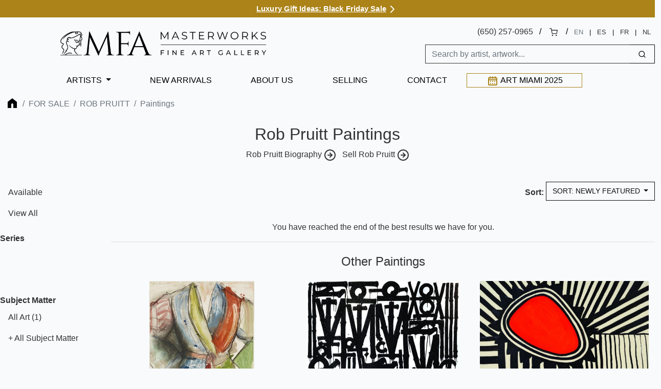

--- FILE ---
content_type: text/html; charset=UTF-8
request_url: https://www.masterworksfineart.com/artists/rob-pruitt/paintings
body_size: 7942
content:
<!DOCTYPE html>
<html lang="en">
<head>
    <meta charset="utf-8">
    <meta name="viewport" content="width=device-width, initial-scale=1, shrink-to-fit=no">
    <meta name="description" content="">
    <meta name="robots" content="noarchive noindex">
    <meta name="author" content="">
    <meta name="csrf-token" content="pJk6SgFZ22HWf8k7VPIo4x0o0VriW3MnjFHjhHox">
<!-- 
<link rel="canonical" href="https://www.masterworksfineart.com/artists/rob-pruitt/paintings">
  -->
    <link rel="icon" href="https://www.masterworksfineart.com/favicon-mfa.ico">

    <title>Rob Pruitt Paintings (0)</title>

    <script>
      window.Laravel = {"csrfToken":"pJk6SgFZ22HWf8k7VPIo4x0o0VriW3MnjFHjhHox"};
    </script>

    <link href="//www.masterworksfineart.com/css/app.css?id=20917f1a68074a6a9919d9b875c45e16" rel="stylesheet">
    <link href="//www.masterworksfineart.com/css/main.css?id=7e3cca6e0d098a68b67bf81faa893db5" rel="stylesheet">
    <link href="//www.masterworksfineart.com/css/nav/main.css?id=a86aed26e5355cea471133335cd2c958" rel="stylesheet">

    <!-- Google Tag Manager -->
    <script>(function(w,d,s,l,i){w[l]=w[l]||[];w[l].push({'gtm.start':
          new Date().getTime(),event:'gtm.js'});var f=d.getElementsByTagName(s)[0],
        j=d.createElement(s),dl=l!='dataLayer'?'&l='+l:'';j.async=true;j.src=
        'https://www.googletagmanager.com/gtm.js?id='+i+dl;f.parentNode.insertBefore(j,f);
      })(window,document,'script','dataLayer','GTM-TFL94QP');</script>
    <!-- End Google Tag Manager -->

    <script src="https://unpkg.com/feather-icons"></script>
    <script async src="//387605.cctm.xyz/t.js"></script>

    <!--
	<Link rel="alternate" href="https://www.masterworksfineart.com/artists/rob-pruitt/paintings" hreflang="en" />
        <Link rel="alternate" href="https://mx.masterworksfineart.com/artists/rob-pruitt/paintings" hreflang="es" />
        <Link rel="alternate" href="https://nl.masterworksfineart.com/artists/rob-pruitt/paintings" hreflang="nl" />
-->
    
</head>

<body class="theme-zland theme-main artists-show-filter">

<!-- Google Tag Manager (noscript) -->
<noscript><iframe src="https://www.googletagmanager.com/ns.html?id=GTM-TFL94QP"
                  height="0" width="0" style="display:none;visibility:hidden"></iframe></noscript>
<!-- End Google Tag Manager (noscript) -->
<div class="full-header" style="color: black">
            <div class="welcome-message bg-dark" style="text-decoration: underline; background: #ab8318 !important; font-size: 15px; font-weight: bold; border-bottom: none; line-height: 2em">
                                                <a href="https://www.masterworksfineart.com/hi/luxury-gift-ideas">Luxury Gift Ideas: Black Friday Sale<i data-feather="chevron-right"></i></a>
                                    </div>
    

    <header class="container-fluid d-none d-lg-block">
    <div class="row g-0">
        <div class="col align-self-center">
            <div class="logo hidden-xs">
                <a href="//www.masterworksfineart.com">
                    <img src="https://images.masterworksfineart.com/design/masterworks-fine-art-logo.png" alt="Masterworks Fine Art">
                </a>
            </div>
        </div>
        <div class="col align-self-end text-end search-input">
            <div style="line-height: 2em">
                
<!--
		<div style="display: inline-block">,
                </div>
		&nbsp; / &nbsp;
-->
		
		<div style="display: inline-block">
<a href="tel:650-257-0965">(650) 257-0965</a></div>
                &nbsp; / &nbsp;
                <div style="display: inline-block"><a href="https://shop.masterworksfineart.com/cart" title="Shopping Cart"><i data-feather="shopping-cart" style="font-size: 1rem; height: 1rem"></i></a></div>

                                    &nbsp; / &nbsp;
                    <div class="locale-selector" style="display: inline-block; font-size: 0.8em">
                        <div style="display: inline-block"><span style="color: #6c757d">EN</span></div>
                        &nbsp; | &nbsp;
                        <div style="display: inline-block"><a href="https://mx.masterworksfineart.com/artists/rob-pruitt/paintings" hreflang="es">ES</a></div>
                        &nbsp; | &nbsp;
                        <div style="display: inline-block"><a href="https://fr.masterworksfineart.com/artists/rob-pruitt/paintings" hreflang="fr">FR</a></div>
                        &nbsp; | &nbsp;
                        <div style="display: inline-block"><a href="https://nl.masterworksfineart.com/artists/rob-pruitt/paintings" hreflang="nl">NL</a></div>
                    </div> &nbsp;
                
            </div>


            <form method="get" action="https://www.masterworksfineart.com/search" role="search" class="d-flex float-end actions" style="padding: 0.5em 0 0 0">
		<input type="text" id="search-form" class="form-control" style="width: 40em; width: 25em;border: 1px solid;
    border-right: none;" autocomplete="off" name="q" aria-label="Search" placeholder="Search by artist, artwork...">
                <button type="submit" class="btn btn-default" style="border: 1px solid;
    border-left: none;"><i data-feather="search" title="Search" style="font-size: 1rem; height: 1rem;"></i></button>
            </form>
            
            
            
            
            
            
            
            
            
            <div id="goal-tracker">
                <goal-tracker></goal-tracker>
            </div>
        </div>
    </div>
</header>
<nav class="navbar navbar-expand-lg navbar-dark bg-dark" style="background: transparent !important">
    <div class="container-fluid">
        <a class="navbar-brand d-block d-lg-none" href="//www.masterworksfineart.com">
            <img src="https://images.masterworksfineart.com/design/mfa-logo-mobile.png" alt="Masterworks Fine Art" style="width: 220px;">
        </a>
        <button class="navbar-toggler" type="button" data-bs-toggle="collapse" data-bs-target="#navbarNav" aria-controls="navbarNav" aria-expanded="false" aria-label="Toggle navigation" style="filter: invert(1)">
            <span class="navbar-toggler-icon"></span>
        </button>
        <div class="collapse navbar-collapse" id="navbarNav">
            <ul class="navbar-nav">



                <li class="nav-item active">
                    <div id="nav-artists"><a href="https://www.masterworksfineart.com/artists">Artists</a></div>
                </li>
                <li class="nav-item">
                    <a class="nav-link" href="//www.masterworksfineart.com/new-art-prints">New Arrivals</a>
                </li>



                <li class="nav-item">
                    <a class="nav-link" href="https://www.masterworksfineart.com/about-us/why-choose-us">About Us</a>
                </li>



                <li class="nav-item">
                    <a class="nav-link" href="https://www.masterworksfineart.com/contact-gallery/how-to-sell-fine-art-you-own">Selling</a>
                </li>
                <li class="nav-item">
                    <a class="nav-link" href="https://www.masterworksfineart.com/contact-gallery">Contact</a>
                </li>

                <li class="nav-item">
                    <a class="nav-link" href="https://news.masterworksfineart.com/2025/11/18/art-miami-2025-december-2nd-7th" style="box-shadow: 0 0 0 1px #ab8318;">
                        <svg class="w-6 h-6 text-gray-800 dark:text-white" aria-hidden="true" xmlns="http://www.w3.org/2000/svg" width="24" height="24" fill="none" viewBox="0 0 24 24" style="display: inline; color: #ab8318"><path stroke="currentColor" stroke-linecap="round" stroke-linejoin="round" stroke-width="2" d="M4 10h16m-8-3V4M7 7V4m10 3V4M5 20h14a1 1 0 0 0 1-1V7a1 1 0 0 0-1-1H5a1 1 0 0 0-1 1v12a1 1 0 0 0 1 1Zm3-7h.01v.01H8V13Zm4 0h.01v.01H12V13Zm4 0h.01v.01H16V13Zm-8 4h.01v.01H8V17Zm4 0h.01v.01H12V17Zm4 0h.01v.01H16V17Z"></path></svg>
                        Art Miami 2025
                    </a>
                </li>

		<li class="nav-item">
                                    </li>
            </ul>
        </div>
    </div>
</nav>

        </div>

<div class="section-breadcrumb" style="background: none !important">
    <div class="container container-breadcrumb">
        <nav aria-label="breadcrumb">
        <div class="row justify-content-between">
            <div class="col-lg-8">

                <ol class="breadcrumb text-muted">
                    <li class="breadcrumb-item"><a href="https://www.masterworksfineart.com" title="Fine art original prints" style="opacity: 0.4"><i class="icon home"></i></a></li>

                    
                    
                                            <li class="breadcrumb-item"><a href="https://www.masterworksfineart.com/artists">For Sale</a></li>
                        <li class="breadcrumb-item"><a href="https://www.masterworksfineart.com/artists/rob-pruitt">Rob Pruitt</a></li>
                        <li class="breadcrumb-item active" aria-current="page">Paintings</li>
                    
                    
                    
                    
                    
                    
                    
                    
                    
                                    </ol>




	    </div>
            <div class="col-4">
                            </div>
        </div>
    </nav>



    </div>
</div>

    
    <div class="container">
        <div class="row justify-content-center text-center topic-takeover-content mb-4">
            <div class="col-lg-8">
                <h1>Rob Pruitt Paintings</h1>

                                    <div class="read-more">
                        <ul class="list-inline">
                                                            <li class="list-inline-item"><a href="https://www.masterworksfineart.com/artists/rob-pruitt/biography">Rob Pruitt Biography <i data-feather="arrow-right-circle"></i></a></li>
                            
			                                                                <li class="list-inline-item"><a href="https://www.masterworksfineart.com/artists/rob-pruitt/sell-rob-pruitt">Sell Rob Pruitt <i data-feather="arrow-right-circle"></i></a></li>
							                        </ul>
                                            </div>
                            </div>
        </div>
    </div>

    
    <div class="container container-max listable artist-artworks">
        <div class="row">
            <div class="d-none d-lg-block col-lg-3 col-xl-2 artist-filters">
                                    <div class="navbar navbar-expand-lg" style="padding-top: 0;">
    <div class="navbar-toggler btn-group actions" type="button" data-bs-toggle="collapse" data-bs-target="#artistArtworksFiltersNav" aria-controls="artistArtworksFiltersNav" aria-expanded="false" aria-label="Toggle navigation" style="font-size: 1em; border-radius: 0; border: none">
        <a class="btn btn-default dropdown-toggle" type="button">
            Filters
        </a>
    </div>
    <div class="collapse navbar-collapse" id="artistArtworksFiltersNav">
        <div>
            <div class="list-group list-group-flush" aria-labelledby="filters-mediums" style="margin-bottom: 1em;">
                <div class="list-group-item list-group-item-action">
                    <a class="" href="https://www.masterworksfineart.com/artists/rob-pruitt?show=available">Available</a>
                </div>
                <div class="list-group-item list-group-item-action">
                    <a class="" href="https://www.masterworksfineart.com/artists/rob-pruitt?show_all=true">View All</a>
                </div>
            </div>

            <label>Series</label>
            <div class="list-group list-group-flush" aria-labelledby="filters-series" style="margin-bottom: 6em;">
                            </div>

            <div id="artist-subjects">
                <label>Subject Matter</label>
                <div class="list-group list-group-flush" aria-labelledby="filters-series" style="margin-bottom: 6em;">
                </div>
            </div>


            <div id="artist-mediums">
                <label>Mediums</label>
                <div class="list-group list-group-flush" aria-labelledby="filters-mediums" style="margin-bottom: 6em;">
                                                                        <div class="list-group-item list-group-item-action  active">
                                <a class="" href="https://www.masterworksfineart.com/artists/rob-pruitt">All Art</a> (1)
                            </div>
                                                <div class="list-group-item list-group-item-action  active">
                            <a class="" href="https://www.masterworksfineart.com/artists/rob-pruitt/paintings">Paintings</a> (0)
                        </div>
                                    </div>
            </div>

	</div>
    </div>
</div>
		            </div>
            <div class="col-12 col-lg-9 col-xl-10">
                <div style="text-align: right">
                                            <div class="artist-artworks-sort" style="text-align: right">
            <label style="vertical-align: text-bottom">Sort:</label>
    
    <div class="btn-group actions" style="">
        <a class="btn btn-default dropdown-toggle" type="button" id="filters-sort" data-bs-toggle="dropdown" aria-expanded="false">
            <span role="menuitem" tabindex="-1" href="#">Sort: Newly Featured</span>
        </a>
                    <ul class="dropdown-menu" aria-labelledby="filters-sort" style="">
                <li>
                    <a class="dropdown-item" href="https://www.masterworksfineart.com/artists/rob-pruitt/paintings?sort=featured">
                        Newly Featured</a>
                </li>
                <li>
                    <a class="dropdown-item" href="https://www.masterworksfineart.com/artists/rob-pruitt/paintings?sort=highest">Price: Highest first</a>
                </li>
                <li>
                    <a class="dropdown-item" href="https://www.masterworksfineart.com/artists/rob-pruitt/paintings?sort=lowest">Price: Lowest first</a>
                </li>
                <li>
                    <a class="dropdown-item" href="https://www.masterworksfineart.com/artists/rob-pruitt/paintings?sort=newest">Newest first</a>
                </li>
                <li>
                    <a class="dropdown-item" href="https://www.masterworksfineart.com/artists/rob-pruitt/paintings?show=sold">Only Sold</a>
                </li>
            </ul>
            </div>
</div>

                                    </div>

                <div class="row">
        <div class="col-md-12">
            <p class="text-center">You have reached the end of the best results we have for you.</p>
        </div>
    </div>

                                    <div class="related-why container content-section border-top mb-4 pt-4">
                        <div class="row justify-content-center">
                            <div class="col-lg-12">
                                <h3>Other Paintings</h3>
                                <div class="row">
                                    <div class=" col-6 col-lg-4 col-xl-4 artworks">
            <div class="outer-card ">
                <div class="card">
                    <figure>
                        <a href="https://www.masterworksfineart.com/artists/jim-dine/painting/untitled-1982-5/id/W-6406" class="card-image">
                                                            <img src="https://images.masterworksfineart.com/product/untitled-1982-5/Dine-The-Cartoons-1982-for-sale-375x550.jpg" alt="Jim Dine Painting, Untitled, 1982"  />
                                                    </a>
                        <figcaption>
                        <span class="artist-alias">
                            <a href="https://www.masterworksfineart.com/artists/jim-dine/painting/untitled-1982-5/id/W-6406">Jim Dine Painting</a>
                            <br />
			</span>





    
                                                                    <a href="https://www.masterworksfineart.com/artists/jim-dine/painting/untitled-1982-5/id/W-6406">Untitled, 1982</a><br />
                                                                                                    <span class="artwork-sku">ID # W-6406</span>
                                                                <span class="artwork-price">
    <span class="availability-status">Sold</span>
    </span>



                            






			</figcaption>
                    </figure>
                </div>
            </div>
        </div>
                            <div class=" col-6 col-lg-4 col-xl-4 artworks">
            <div class="outer-card ">
                <div class="card">
                    <figure>
                        <a href="https://www.masterworksfineart.com/artists/retna/painting/untitled-2019-2/id/W-6539" class="card-image">
                                                            <img src="https://images.masterworksfineart.com/product/untitled-2019-2/RETNA-enamel-and-crystalline-on-canvas-Untitled-2019-550x550.jpg" alt="Retna Painting, Untitled, 2019"  />
                                                    </a>
                        <figcaption>
                        <span class="artist-alias">
                            <a href="https://www.masterworksfineart.com/artists/retna/painting/untitled-2019-2/id/W-6539">Retna Painting</a>
                            <br />
			</span>





    
                                                                    <a href="https://www.masterworksfineart.com/artists/retna/painting/untitled-2019-2/id/W-6539">Untitled, 2019</a><br />
                                                                                                    <span class="artwork-sku">ID # W-6539</span>
                                                                <span class="artwork-price">
    <span class="availability-status">Sold</span>
    </span>



                            






			</figcaption>
                    </figure>
                </div>
            </div>
        </div>
                            <div class=" col-6 col-lg-4 col-xl-4 artworks">
            <div class="outer-card ">
                <div class="card">
                    <figure>
                        <a href="https://www.masterworksfineart.com/artists/alexander-calder/painting/untitled-1969/id/W-6186" class="card-image">
                                                            <img src="https://images.masterworksfineart.com/alexander-calder-original-gouache-untitled-1969-for-sale-1-550x378.jpg" alt="Alexander Calder Painting, Untitled 1969"  />
                                                    </a>
                        <figcaption>
                        <span class="artist-alias">
                            <a href="https://www.masterworksfineart.com/artists/alexander-calder/painting/untitled-1969/id/W-6186">Alexander Calder Painting</a>
                            <br />
			</span>





    
                                                                    <a href="https://www.masterworksfineart.com/artists/alexander-calder/painting/untitled-1969/id/W-6186">Untitled 1969</a><br />
                                                                                                    <span class="artwork-sku">ID # W-6186</span>
                                                                <span class="artwork-price">
    <span class="availability-status">Sold</span>
    </span>



                            






			</figcaption>
                    </figure>
                </div>
            </div>
        </div>
                            <div class=" col-6 col-lg-4 col-xl-4 artworks">
            <div class="outer-card ">
                <div class="card">
                    <figure>
                        <a href="https://www.masterworksfineart.com/artists/paul-jenkins/painting/brushstrokes-1979/id/W-6160" class="card-image">
                                                            <img src="https://images.masterworksfineart.com/paul-jenkins-original-acrylic-on-canvas-brushstrokes-1979-274x300.jpg" alt="Paul Jenkins Painting, Untitled, 1979"  />
                                                    </a>
                        <figcaption>
                        <span class="artist-alias">
                            <a href="https://www.masterworksfineart.com/artists/paul-jenkins/painting/brushstrokes-1979/id/W-6160">Paul Jenkins Painting</a>
                            <br />
			</span>





    
                                                                    <a href="https://www.masterworksfineart.com/artists/paul-jenkins/painting/brushstrokes-1979/id/W-6160">Untitled, 1979</a><br />
                                                                                                    <span class="artwork-sku">ID # W-6160</span>
                                                                <span class="artwork-price">
    <span class="availability-status">Sold</span>
    </span>



                            






			</figcaption>
                    </figure>
                </div>
            </div>
        </div>
                            <div class=" col-6 col-lg-4 col-xl-4 artworks">
            <div class="outer-card ">
                <div class="card">
                    <figure>
                        <a href="https://www.masterworksfineart.com/artists/victor-vasarely/painting/duo-2-1967/id/w-295" class="card-image">
                                                            <img src="https://images.masterworksfineart.com/product/duo-2-1967/victor-vasarely-gouache-duo-2-for-sale-416x550.jpg" alt="Victor Vasarely Painting, Duo-2, 1967" loading=lazy />
                                                    </a>
                        <figcaption>
                        <span class="artist-alias">
                            <a href="https://www.masterworksfineart.com/artists/victor-vasarely/painting/duo-2-1967/id/w-295">Victor Vasarely Painting</a>
                            <br />
			</span>





    
                                                                    <a href="https://www.masterworksfineart.com/artists/victor-vasarely/painting/duo-2-1967/id/w-295">Duo-2, 1967</a><br />
                                                                                                    <span class="artwork-sku">ID # w-295</span>
                                                                <span class="artwork-price">
    <span class="availability-status">Sold</span>
    </span>



                            






			</figcaption>
                    </figure>
                </div>
            </div>
        </div>
                            <div class=" col-6 col-lg-4 col-xl-4 artworks">
            <div class="outer-card ">
                <div class="card">
                    <figure>
                        <a href="https://www.masterworksfineart.com/artists/yvaral/painting/horizon-structure-jov-1976/id/w-3694" class="card-image">
                                                            <img src="https://images.masterworksfineart.com/product/horizon-structure-jov-1976/yvaral-acrylic-horizon-structure-joy-for-sale-550x547.jpg" alt="Yvaral Painting, Horizon Structure Jov, 1976" loading=lazy />
                                                    </a>
                        <figcaption>
                        <span class="artist-alias">
                            <a href="https://www.masterworksfineart.com/artists/yvaral/painting/horizon-structure-jov-1976/id/w-3694">Yvaral Painting</a>
                            <br />
			</span>





    
                                                                    <a href="https://www.masterworksfineart.com/artists/yvaral/painting/horizon-structure-jov-1976/id/w-3694">Horizon Structure Jov, 1976</a><br />
                                                                                                    <span class="artwork-sku">ID # w-3694</span>
                                                                <span class="artwork-price">
    <span class="availability-status">Sold</span>
    </span>



                            






			</figcaption>
                    </figure>
                </div>
            </div>
        </div>
                            <div class=" col-6 col-lg-4 col-xl-4 artworks">
            <div class="outer-card ">
                <div class="card">
                    <figure>
                        <a href="https://www.masterworksfineart.com/artists/paul-jenkins/painting/untitled-1963/id/W-6551" class="card-image">
                                                            <img src="https://images.masterworksfineart.com/product/untitled-1963/paul-jenkins-watercolor-untitled-1963-for-sale-458x550.jpg" alt="Paul Jenkins Painting, Untitled, 1963" loading=lazy />
                                                    </a>
                        <figcaption>
                        <span class="artist-alias">
                            <a href="https://www.masterworksfineart.com/artists/paul-jenkins/painting/untitled-1963/id/W-6551">Paul Jenkins Painting</a>
                            <br />
			</span>





    
                                                                    <a href="https://www.masterworksfineart.com/artists/paul-jenkins/painting/untitled-1963/id/W-6551">Untitled, 1963</a><br />
                                                                                                    <span class="artwork-sku">ID # W-6551</span>
                                                                <span class="artwork-price">
    <span class="availability-status">Sold</span>
    </span>



                            






			</figcaption>
                    </figure>
                </div>
            </div>
        </div>
                            <div class=" col-6 col-lg-4 col-xl-4 artworks">
            <div class="outer-card ">
                <div class="card">
                    <figure>
                        <a href="https://www.masterworksfineart.com/artists/paul-jenkins/painting/untitled-1989-1990/id/W-6318" class="card-image">
                                                            <img src="https://images.masterworksfineart.com/product/untitled-1989-1990/Jenkins-Acrylic-on-Canvas-Untitled-1989-1990-for-sale-305x550.jpg" alt="Paul Jenkins Painting, Untitled, 1989-1990" loading=lazy />
                                                    </a>
                        <figcaption>
                        <span class="artist-alias">
                            <a href="https://www.masterworksfineart.com/artists/paul-jenkins/painting/untitled-1989-1990/id/W-6318">Paul Jenkins Painting</a>
                            <br />
			</span>





    
                                                                    <a href="https://www.masterworksfineart.com/artists/paul-jenkins/painting/untitled-1989-1990/id/W-6318">Untitled, 1989-1990</a><br />
                                                                                                    <span class="artwork-sku">ID # W-6318</span>
                                                                <span class="artwork-price">
    <span class="availability-status">Sold</span>
    </span>



                            






			</figcaption>
                    </figure>
                </div>
            </div>
        </div>
                            <div class=" col-6 col-lg-4 col-xl-4 artworks">
            <div class="outer-card ">
                <div class="card">
                    <figure>
                        <a href="https://www.masterworksfineart.com/artists/paul-jenkins/painting/untitled-1974/id/w-6449" class="card-image">
                                                            <img src="https://images.masterworksfineart.com/product/untitled-1974/6449-550x371.jpg" alt="Paul Jenkins Painting, Untitled, 1974" loading=lazy />
                                                    </a>
                        <figcaption>
                        <span class="artist-alias">
                            <a href="https://www.masterworksfineart.com/artists/paul-jenkins/painting/untitled-1974/id/w-6449">Paul Jenkins Painting</a>
                            <br />
			</span>





    
                                                                    <a href="https://www.masterworksfineart.com/artists/paul-jenkins/painting/untitled-1974/id/w-6449">Untitled, 1974</a><br />
                                                                                                    <span class="artwork-sku">ID # w-6449</span>
                                                                <span class="artwork-price">
    <span class="availability-status">Sold</span>
    </span>



                            






			</figcaption>
                    </figure>
                </div>
            </div>
        </div>
            </div>

                                </div>
                        </div>
                    </div>
                            </div>
        </div>
    </div>

            <div class="artists-snippets-medium container content-section post-content long-content border-top mb-4 pt-4">
                    </div>
    
    <div class="relateds related-artists container-fluid content-section border-top">
        <div class="row">
            <div class="col-12">
                <h3>Related Artists</h3>
                <div class="row justify-content-center">
    

        

        

    



	<div class="col-md-2 col-sm-6 artists" style="padding: 0.5em">
            <div class="artist-featured">
                <a href="https://www.masterworksfineart.com/artists/roy-lichtenstein">
                                            <img src="https://images.masterworksfineart.com/product/roy-lichtenstein/roy-lichtenstein-thumbnail.webp" alt="Roy Lichtenstein" style="width: 100%" loading=lazy />
                                    </a>
                <div class="artist-featured-name">
                    <a href="https://www.masterworksfineart.com/artists/roy-lichtenstein"><h3>Roy Lichtenstein</h3></a>
                </div>
            </div>
        </div>
    
        

	

        

                <div class="col-md-2 col-sm-6 artists" style="padding: 0.5em">
            <div class="artist-featured">
                <a href="https://www.masterworksfineart.com/artists/andy-warhol">
                                            <img src="https://images.masterworksfineart.com/product/andy-warhol/andy-warhol-artist.webp" alt="Andy Warhol artist" style="width: 100%" loading=lazy />
                                    </a>
                <div class="artist-featured-name">
                    <a href="https://www.masterworksfineart.com/artists/andy-warhol"><h3>Andy Warhol Screen Prints</h3></a>
                </div>
            </div>
        </div>


    

        

        

    



	<div class="col-md-2 col-sm-6 artists" style="padding: 0.5em">
            <div class="artist-featured">
                <a href="https://www.masterworksfineart.com/artists/alex-katz">
                                            <img src="https://images.masterworksfineart.com/artist/alex-katz/Katz.jpg" alt="Alex Katz (American, born 1927)" style="width: 100%" loading=lazy />
                                    </a>
                <div class="artist-featured-name">
                    <a href="https://www.masterworksfineart.com/artists/alex-katz"><h3>Alex Katz</h3></a>
                </div>
            </div>
        </div>
    
        

	

        

        

    



	<div class="col-md-2 col-sm-6 artists" style="padding: 0.5em">
            <div class="artist-featured">
                <a href="https://www.masterworksfineart.com/artists/russell-young">
                                            <img src="https://images.masterworksfineart.com/artist/russell-young/Young.jpg" alt="Russell Young (British, born 1959)" style="width: 100%" loading=lazy />
                                    </a>
                <div class="artist-featured-name">
                    <a href="https://www.masterworksfineart.com/artists/russell-young"><h3>Russell Young</h3></a>
                </div>
            </div>
        </div>
    
        

	

        

        

    



	<div class="col-md-2 col-sm-6 artists" style="padding: 0.5em">
            <div class="artist-featured">
                <a href="https://www.masterworksfineart.com/artists/mr-brainwash">
                                            <img src="https://images.masterworksfineart.com/artist/mr-brainwash/Mr-Brainwash.jpg" alt="Artist Mr. Brainwash, Thierry Guetta" style="width: 100%" loading=lazy />
                                    </a>
                <div class="artist-featured-name">
                    <a href="https://www.masterworksfineart.com/artists/mr-brainwash"><h3>Mr. Brainwash</h3></a>
                </div>
            </div>
        </div>
    
        

	

        

        

    



	<div class="col-md-2 col-sm-6 artists" style="padding: 0.5em">
            <div class="artist-featured">
                <a href="https://www.masterworksfineart.com/artists/retna">
                                            <img src="https://images.masterworksfineart.com/artist/retna/Retna.jpg" alt="RETNA (American, born 1979)" style="width: 100%" loading=lazy />
                                    </a>
                <div class="artist-featured-name">
                    <a href="https://www.masterworksfineart.com/artists/retna"><h3>Retna</h3></a>
                </div>
            </div>
        </div>
    
        

	</div>
            </div>
        </div>
    </div>

<div class="relateds related-why container-fluid content-section border-top">
    <div class="row justify-content-center">
        <div class="col-lg-5">
            <h3>Buy Original Rob Pruitt Signed and Numbered Artwork For Sale</h3>
            <p><strong>Rob Pruitt</strong> intrepidly blends pop culture and high art to create work that is equal parts clever social commentary and purely aesthetic beauty. Using a range of media from installation to painting, Pruitt effectively presents his unique irreverent vision in fresh and eye-catching ways.</p>


            <div class="list-group list-group-flush btn-group taxonomy-list" aria-labelledby="filters-series">
    <p style="line-height: 3.5em"><span style="margin-right: 0.5em">Genres:</span>
                        <a href="/artists?genre=urban-art" class="btn btn-default">Urban Art</a>
                        <a href="/artists?genre=postwar-contemporary" class="btn btn-default">Post War Contemporary</a>
            </p>
</div>
        </div>
    </div>
</div>
<div class="relateds related-sell container-fluid content-section border-top">
    <div class="row justify-content-center">
        <div class="col-lg-5">
            <h3>Have one to sell? Sell Rob Pruitt fine art with us</h3>
            <p><a href="https://www.masterworksfineart.com/artists/rob-pruitt/sell-rob-pruitt"><strong>Sell Rob Pruitt</strong></a> artwork with us. We will research its value and popularity for you.</p>
        </div>
    </div>
</div>


<div class="relateds related-biography container content-section long-content border-top">
    <div class="row justify-content-center">
        <div class="col-lg-7">
            <h3><span class="artist-name">Rob Pruitt</span> Biography</h3>

                            <figure>
                    <img src="https://images.masterworksfineart.com/artist/rob-pruitt/Rob-Pruitt.jpg" alt="Rob Pruitt" loading="lazy" />
                    <figcaption></figcaption>
                </figure>
            
            <p><a href="https://www.masterworksfineart.com/artists/rob-pruitt"><strong>Rob Pruitt</strong></a>, born in 1964 in Washington D.C. , attended Corcoran College of Art Design and Parsons School of Design before rising to fame in the late 80's as one half of the collaborative art team Pruitt-Early. Throughout the next several decades, Pruitt gained international attention and acclaim for his subversive,  iconoclastic, and unfailingly clever works. His creations sometime bordered on shocking, such as his installation Cocaine Buffet, made up of a 16-foot long mirror placed on the gallery floor and topped with a trail of real cocaine that the gallery visitors were invited to consume. Other works are apologetically superficial, boasting nothing but pure aesthetic, such as his series of giant canvases of black and white glitter depicting pandas.</p>
<blockquote><p>...you can make something really beautiful with a little ingenuity and some supplies...</p></blockquote>
<p>Pruitt welcomes the presence of banality in his work, and revels in the DIY methods of art-making that have been conventionally swept away for their dilettante associations. According to the artist himself, he has "really enjoyed letting the world know that not everything is so mystified or so regulated to expertise—that you can make something really beautiful with a little ingenuity and some supplies from Michael’s.” His unconventional and witty approach to fine art attracted the Guggenheim Museum, which approached Pruitt with a request to re-imagine their annual gala. Pruitt's neo-pop answer was the first Art Awards shows, emulating the glitz and culture of the Oscars. While the event took on a life of its own, it still remained undeniably one large performance piece by the artist. Pruitt's other notable works include a silver statue of Andy Warhol, erected outside of the pop artist's famous Factory location. With a fantastic range of performances, installations, and paintings under his belt, Pruitt stands brightly as one of the most promising and collectible artist of the contemporary pop world.</p>

            <p>Browse <a href="https://www.masterworksfineart.com/artists/rob-pruitt/catalogue-raisonne">Rob Pruitt Catalogue Raisonnés Online</a>.</p>
            <p>En español: <a href="https://mx.masterworksfineart.com/artists/rob-pruitt">Rob Pruitt</a>.</p>

	</div>
    </div>
</div>


<script>window.artworks_count = "1";window.current_filter = "paintings";window.artist = {"post_name":"rob-pruitt","post_title":"Rob Pruitt","canonical_url":"https:\/\/www.masterworksfineart.com\/artists\/rob-pruitt","last_name":"Pruitt","artworks_count":"1","mediums":[{"plural_name":"Paintings","plural_slug":"paintings","canonical_url":"https:\/\/www.masterworksfineart.com\/artists\/rob-pruitt\/paintings","artworks_count":"0"}],"series":[],"related_subjects":[{"plural_name":"Romantic","plural_slug":"romantic-fine-art","canonical_url":"https:\/\/www.masterworksfineart.com\/artists\/rob-pruitt\/romantic-fine-art","artworks_count":"0"},{"plural_name":"Classic","plural_slug":"classic-fine-art","canonical_url":"https:\/\/www.masterworksfineart.com\/artists\/rob-pruitt\/classic-fine-art","artworks_count":0},{"plural_name":"$76k+","plural_slug":"price-76k","canonical_url":"https:\/\/www.masterworksfineart.com\/artists\/rob-pruitt\/price-76k","artworks_count":0},{"plural_name":"$51-75k","plural_slug":"price-51k","canonical_url":"https:\/\/www.masterworksfineart.com\/artists\/rob-pruitt\/price-51k","artworks_count":"0"},{"plural_name":"$16-50k","plural_slug":"price-16k","canonical_url":"https:\/\/www.masterworksfineart.com\/artists\/rob-pruitt\/price-16k","artworks_count":"0"},{"plural_name":"Under $15k","plural_slug":"price-15k","canonical_url":"https:\/\/www.masterworksfineart.com\/artists\/rob-pruitt\/price-15k","artworks_count":"0"},{"plural_name":"Contemporary","plural_slug":"contemporary-fine-art","canonical_url":"https:\/\/www.masterworksfineart.com\/artists\/rob-pruitt\/contemporary-fine-art","artworks_count":"0"},{"plural_name":"Hearts","plural_slug":"hearts","canonical_url":"https:\/\/www.masterworksfineart.com\/artists\/rob-pruitt\/hearts","artworks_count":"0"},{"plural_name":"Flowers","plural_slug":"flowers","canonical_url":"https:\/\/www.masterworksfineart.com\/artists\/rob-pruitt\/flowers","artworks_count":0},{"plural_name":"Lovers","plural_slug":"lovers","canonical_url":"https:\/\/www.masterworksfineart.com\/artists\/rob-pruitt\/lovers","artworks_count":"0"},{"plural_name":"Femme","plural_slug":"femme","canonical_url":"https:\/\/www.masterworksfineart.com\/artists\/rob-pruitt\/femme","artworks_count":"0"},{"plural_name":"Maternity","plural_slug":"maternity","canonical_url":"https:\/\/www.masterworksfineart.com\/artists\/rob-pruitt\/maternity","artworks_count":0},{"plural_name":"Portrait","plural_slug":"portrait","canonical_url":"https:\/\/www.masterworksfineart.com\/artists\/rob-pruitt\/portrait","artworks_count":0},{"plural_name":"Still Life","plural_slug":"still-life","canonical_url":"https:\/\/www.masterworksfineart.com\/artists\/rob-pruitt\/still-life","artworks_count":"0"},{"plural_name":"Landscape","plural_slug":"landscape","canonical_url":"https:\/\/www.masterworksfineart.com\/artists\/rob-pruitt\/landscape","artworks_count":"0"},{"plural_name":"Owls","plural_slug":"owls","canonical_url":"https:\/\/www.masterworksfineart.com\/artists\/rob-pruitt\/owls","artworks_count":"0"},{"plural_name":"Birds","plural_slug":"birds","canonical_url":"https:\/\/www.masterworksfineart.com\/artists\/rob-pruitt\/birds","artworks_count":"0"},{"plural_name":"Bull","plural_slug":"bull","canonical_url":"https:\/\/www.masterworksfineart.com\/artists\/rob-pruitt\/bull","artworks_count":0},{"plural_name":"Goat","plural_slug":"goat","canonical_url":"https:\/\/www.masterworksfineart.com\/artists\/rob-pruitt\/goat","artworks_count":"0"},{"plural_name":"Fish","plural_slug":"fish","canonical_url":"https:\/\/www.masterworksfineart.com\/artists\/rob-pruitt\/fish","artworks_count":0},{"plural_name":"Biblical","plural_slug":"biblical","canonical_url":"https:\/\/www.masterworksfineart.com\/artists\/rob-pruitt\/biblical","artworks_count":"0"},{"plural_name":"Royalty","plural_slug":"royalty","canonical_url":"https:\/\/www.masterworksfineart.com\/artists\/rob-pruitt\/royalty","artworks_count":"0"},{"plural_name":"Circus","plural_slug":"circus","canonical_url":"https:\/\/www.masterworksfineart.com\/artists\/rob-pruitt\/circus","artworks_count":0},{"plural_name":"Animals","plural_slug":"animals","canonical_url":"https:\/\/www.masterworksfineart.com\/artists\/rob-pruitt\/animals","artworks_count":0},{"plural_name":"Music","plural_slug":"music","canonical_url":"https:\/\/www.masterworksfineart.com\/artists\/rob-pruitt\/music","artworks_count":0},{"plural_name":"Dogs","plural_slug":"dogs","canonical_url":"https:\/\/www.masterworksfineart.com\/artists\/rob-pruitt\/dogs","artworks_count":"0"},{"plural_name":"Abstract","plural_slug":"abstract-fine-art","canonical_url":"https:\/\/www.masterworksfineart.com\/artists\/rob-pruitt\/abstract-fine-art","artworks_count":"0"}]};window.artist_filter_post_content = "";</script><script>window.isMobile = false;</script><div class="navbar-dark bg-dark">
    <footer class="container">
        <div class="row">
            <div class="col-6 col-md-4">
                <p>Explore Masterworks Fine Art</p>
                <ul class="list-unstyled">
                    <li><a href="//www.masterworksfineart.com">Home</a></li>
                    <li><a href="https://www.masterworksfineart.com/artists">Artists Represented</a></li>
                    <li><a href="https://www.masterworksfineart.com/hi/luxury-gift-ideas">Luxury Gift Ideas</a></li>
		    <li><a href="https://www.masterworksfineart.com/fine-art-artists">Artists' Genres and Series</a></li>
<!--
                    <li><a href="https://www.masterworksfineart.com/artists/pablo-picasso/owls">Pablo Picasso Owls</a></li>
-->
		    <li><a href="https://www.masterworksfineart.com/artists/pablo-picasso/ceramics">Pablo Picasso Ceramics</a></li>
                    <li><a href="https://www.masterworksfineart.com/artists/joan-miro/lithographs">Joan Miró Lithographs</a></li>

		    <li><a href="https://www.masterworksfineart.com/bio">Biographies</a></li>
                    <li><a href="https://www.masterworksfineart.com/about-us">About Masterworks Fine Art</a></li>
                    <li><a href="https://www.masterworksfineart.com/contact-gallery">Contact Us</a></li>
                    <li><a href="https://www.masterworksfineart.com/hi/">Fine Art For Sale by Topic</a></li>

		    <li><a href="https://shop.masterworksfineart.com/cart">Shopping Cart <span class="glyphicon glyphicon-shopping-cart"></span></a></li>
                    <li><a href="https://www.masterworksfineart.com/contact-gallery/how-to-sell-fine-art-you-own">Sell Your Fine Art</a></li>
                    <li><a href="https://news.masterworksfineart.com">Art News</a></li>
                    <!-- <li><a href="https://news.masterworksfineart.com/2021/01/20/printmaking-techniques-defined-and-explained-in-plain-english">Tools for Art Collecting</a></li> -->
                    <li><a href="https://www.masterworksfineart.com/about-us/fine-art-gallery-careers">Careers</a></li>
                    <li><a href="https://www.masterworksfineart.com/about-us/press">Press</a></li>
                    <li><a href="https://www.masterworksfineart.com/privacy-policy">Privacy Policy</a></li>
                    <li><a href="https://mx.masterworksfineart.com">Galería de Bellas Artes Masterworks (MX)</a></li>
                    <li><a href="https://fr.masterworksfineart.com">Masterworks Fine Art (FR)</a></li>
                    <li><a href="https://nl.masterworksfineart.com">Masterworks Fine Art (NL)</a></li>
<!--
		    <li><a href="https://warholfineart.com">Warhol Fine Art</a></li>
-->
                </ul>
            </div>
            <div class="col-6 col-md-4">
		<p>About Us</p>
<p>Specializing in buying and selling hand-signed original works by Pablo Picasso, Marc Chagall, Joan Miró, Andy Warhol, Henri Matisse, and many others.
<br /><br />
When you search for where to buy fine art online, you will find our expertly curated collection of fine art and white-glove service with a price point to meet your needs. <a href="https://www.masterworksfineart.com/about-us/why-choose-us?mkt-src=f">More About Us</a></p>
            </div>
            <div class="col-12 col-md-4">
                <div id="newsletter-signup">
                </div>
<!--
		<p>Let's Get Social</p>
                <ul class="list-unstyled">
                    <li style="display: inline-block"><a href="https://www.facebook.com/masterworksfineartgallery" target="_blank" rel="noopener"><img src="https://images.masterworksfineart.com/design/fb-icon.png" alt="Visit us on Facebook" style="filter: invert(1)" /></a></li>
                    <li style="display: inline-block"><a href="https://www.instagram.com/masterworksfineart/" target="_blank" rel="noopener"><img src="https://images.masterworksfineart.com/design/ig-icon.png" alt="Visit us on Instagram" style="filter: invert(1)" /></a></li>
                </ul>
-->
		<p>Contact Us</p>
		<ul class="list-unstyled">
<li>

</li>
<!--
		    <li>
                        <a href="https://www.masterworksfineart.com/contact-gallery"><span class="glyphicon glyphicon-question-sign"></span> What do you think of our gallery?</a>
		    </li>
-->
                    <li><a href="mailto:info@masterworksfineart.com">info@masterworksfineart.com</a></li>
                    <li><a href="tel:650-257-0965">650-257-0965</a></li>

                    <li style="display: inline-block"><a href="https://www.facebook.com/masterworksfineartgallery" target="_blank" rel="noopener"><img src="https://images.masterworksfineart.com/design/fb-icon.png" alt="Visit us on Facebook" style="filter: invert(1)" /></a></li>
                    <li style="display: inline-block"><a href="https://www.instagram.com/masterworksfineart/" target="_blank" rel="noopener"><img src="https://images.masterworksfineart.com/design/ig-icon.png" alt="Visit us on Instagram" style="filter: invert(1)" /></a></li>

<!--
		    <li><a href="https://goo.gl/maps/pyoTtMEMaWhGVmn78" target="_blank" rel="noopener">

			    Masterworks Fine Art<br />
                            <br />
                            
                        </a>
                    </li>
-->
		</ul>
            </div>
        </div>
        <div class="mt-4">
            <p class="text-muted text-center">
                &copy; Masterworks Fine Art. All rights reserved. <a href="https://www.masterworksfineart.com/privacy-policy">Privacy Policy</a>. Masterworks Fine Art is located in Silicon Valley's Palo Alto of the <b>San Francisco</b> Bay Area, California, USA.
            </p>
        </div>
    </footer>
</div>


<script src="//www.masterworksfineart.com/js/app.js?id=ade1fd69fa4397c3ef674a32e653f056" async></script>

<!-- Default Statcounter code -->
    <script type="text/javascript">
      var sc_project=3759295;
      var sc_invisible=1;
      var sc_security="ab715bd5";
    </script>
    <script type="text/javascript"
            src="https://www.statcounter.com/counter/counter.js"
            async></script>
    <noscript><div class="statcounter"><a title="Sell fine art online"
                                          href="https://statcounter.com/" target="_blank"><img
                        class="statcounter"
                        src="https://c.statcounter.com/3759295/0/ab715bd5/1/"
                        alt="Sell fine art online"
                        referrerPolicy="no-referrer-when-downgrade"></a></div></noscript>
    <!-- End of Statcounter Code -->
<script>
  feather.replace()
</script>
</body>
</html>


--- FILE ---
content_type: text/css
request_url: https://www.masterworksfineart.com/css/nav/main.css?id=a86aed26e5355cea471133335cd2c958
body_size: 248
content:
.full-header{color:hsla(0,0%,100%,.85);font-family:Arial,sans-serif}.full-header .contact-info,.full-header .welcome-message{border-bottom:1px solid hsla(0,0%,100%,.85)}.full-header header{padding:.75em 0}.full-header header .logo{text-align:center}.full-header header .logo img{max-height:3em}.full-header header .contact-us-info,.full-header header .favorites{text-align:right}nav{font-family:Arial,sans-serif;text-transform:uppercase}nav .navbar-nav .nav-link{padding-bottom:0;padding-top:0}nav .navbar-nav .nav-link:hover{color:grey}nav a{color:inherit}nav ol.breadcrumb{font-family:Georgia,Helvetica,sans-serif;padding:.75rem 0}nav ol.breadcrumb li.breadcrumb-item.active{text-transform:none}nav ol.breadcrumb.directionals{float:right}nav ol.breadcrumb.directionals li>a{text-transform:none}@media (max-width:989px){.container-breadcrumb ol.breadcrumb{margin-bottom:0}}.nav-link{color:inherit}.container-breadcrumb,.container.container-max,.container.container-slim,header.container-fluid,nav .container-fluid{max-width:1600px}@media (min-width:1200px){.theme-zland.theme-main ul.navbar-nav,body.theme-zland.theme-main ul.navbar-nav{display:table;list-style:none;margin:0;padding:0 80px;width:100%}.theme-zland.theme-main ul.navbar-nav>li,body.theme-zland.theme-main ul.navbar-nav>li{display:table-cell;float:none;margin:0;padding:0;text-align:center;white-space:nowrap;width:1200px}}


--- FILE ---
content_type: application/javascript
request_url: https://www.masterworksfineart.com/js/app.js?id=ade1fd69fa4397c3ef674a32e653f056
body_size: 202965
content:
/*! For license information please see app.js.LICENSE.txt */
(()=>{var e,t={7331:e=>{function t(){this._events=this._events||{},this._maxListeners=this._maxListeners||void 0}function n(e){return"function"==typeof e}function r(e){return"object"==typeof e&&null!==e}function i(e){return void 0===e}e.exports=t,t.prototype._events=void 0,t.prototype._maxListeners=void 0,t.defaultMaxListeners=10,t.prototype.setMaxListeners=function(e){if("number"!=typeof e||e<0||isNaN(e))throw TypeError("n must be a positive number");return this._maxListeners=e,this},t.prototype.emit=function(e){var t,a,o,s,c,u;if(this._events||(this._events={}),"error"===e&&(!this._events.error||r(this._events.error)&&!this._events.error.length)){if((t=arguments[1])instanceof Error)throw t;var l=new Error('Uncaught, unspecified "error" event. ('+t+")");throw l.context=t,l}if(i(a=this._events[e]))return!1;if(n(a))switch(arguments.length){case 1:a.call(this);break;case 2:a.call(this,arguments[1]);break;case 3:a.call(this,arguments[1],arguments[2]);break;default:s=Array.prototype.slice.call(arguments,1),a.apply(this,s)}else if(r(a))for(s=Array.prototype.slice.call(arguments,1),o=(u=a.slice()).length,c=0;c<o;c++)u[c].apply(this,s);return!0},t.prototype.addListener=function(e,a){var o;if(!n(a))throw TypeError("listener must be a function");return this._events||(this._events={}),this._events.newListener&&this.emit("newListener",e,n(a.listener)?a.listener:a),this._events[e]?r(this._events[e])?this._events[e].push(a):this._events[e]=[this._events[e],a]:this._events[e]=a,r(this._events[e])&&!this._events[e].warned&&(o=i(this._maxListeners)?t.defaultMaxListeners:this._maxListeners)&&o>0&&this._events[e].length>o&&(this._events[e].warned=!0,console.error("(node) warning: possible EventEmitter memory leak detected. %d listeners added. Use emitter.setMaxListeners() to increase limit.",this._events[e].length),"function"==typeof console.trace&&console.trace()),this},t.prototype.on=t.prototype.addListener,t.prototype.once=function(e,t){if(!n(t))throw TypeError("listener must be a function");var r=!1;function i(){this.removeListener(e,i),r||(r=!0,t.apply(this,arguments))}return i.listener=t,this.on(e,i),this},t.prototype.removeListener=function(e,t){var i,a,o,s;if(!n(t))throw TypeError("listener must be a function");if(!this._events||!this._events[e])return this;if(o=(i=this._events[e]).length,a=-1,i===t||n(i.listener)&&i.listener===t)delete this._events[e],this._events.removeListener&&this.emit("removeListener",e,t);else if(r(i)){for(s=o;s-- >0;)if(i[s]===t||i[s].listener&&i[s].listener===t){a=s;break}if(a<0)return this;1===i.length?(i.length=0,delete this._events[e]):i.splice(a,1),this._events.removeListener&&this.emit("removeListener",e,t)}return this},t.prototype.removeAllListeners=function(e){var t,r;if(!this._events)return this;if(!this._events.removeListener)return 0===arguments.length?this._events={}:this._events[e]&&delete this._events[e],this;if(0===arguments.length){for(t in this._events)"removeListener"!==t&&this.removeAllListeners(t);return this.removeAllListeners("removeListener"),this._events={},this}if(n(r=this._events[e]))this.removeListener(e,r);else if(r)for(;r.length;)this.removeListener(e,r[r.length-1]);return delete this._events[e],this},t.prototype.listeners=function(e){return this._events&&this._events[e]?n(this._events[e])?[this._events[e]]:this._events[e].slice():[]},t.prototype.listenerCount=function(e){if(this._events){var t=this._events[e];if(n(t))return 1;if(t)return t.length}return 0},t.listenerCount=function(e,t){return e.listenerCount(t)}},8131:(e,t,n)=>{"use strict";var r=n(9374),i=n(7775),a=n(3076);function o(e,t,n){return new r(e,t,n)}o.version=n(4336),o.AlgoliaSearchHelper=r,o.SearchParameters=i,o.SearchResults=a,e.exports=o},8078:(e,t,n)=>{"use strict";var r=n(7331);function i(e,t){this.main=e,this.fn=t,this.lastResults=null}n(4853)(i,r),i.prototype.detach=function(){this.removeAllListeners(),this.main.detachDerivedHelper(this)},i.prototype.getModifiedState=function(e){return this.fn(e)},e.exports=i},2437:(e,t,n)=>{"use strict";var r=n(2344),i=n(9803),a=n(116),o={addRefinement:function(e,t,n){if(o.isRefined(e,t,n))return e;var i=""+n,a=e[t]?e[t].concat(i):[i],s={};return s[t]=a,r({},s,e)},removeRefinement:function(e,t,n){if(void 0===n)return o.clearRefinement(e,(function(e,n){return t===n}));var r=""+n;return o.clearRefinement(e,(function(e,n){return t===n&&r===e}))},toggleRefinement:function(e,t,n){if(void 0===n)throw new Error("toggleRefinement should be used with a value");return o.isRefined(e,t,n)?o.removeRefinement(e,t,n):o.addRefinement(e,t,n)},clearRefinement:function(e,t,n){if(void 0===t)return a(e)?{}:e;if("string"==typeof t)return i(e,[t]);if("function"==typeof t){var r=!1,o=Object.keys(e).reduce((function(i,a){var o=e[a]||[],s=o.filter((function(e){return!t(e,a,n)}));return s.length!==o.length&&(r=!0),i[a]=s,i}),{});return r?o:e}},isRefined:function(e,t,n){var r=!!e[t]&&e[t].length>0;if(void 0===n||!r)return r;var i=""+n;return-1!==e[t].indexOf(i)}};e.exports=o},7775:(e,t,n)=>{"use strict";var r=n(185),i=n(2344),a=n(2686),o=n(7888),s=n(8023),c=n(9803),u=n(116),l=n(6801),f=n(2437);function d(e,t){return Array.isArray(e)&&Array.isArray(t)?e.length===t.length&&e.every((function(e,n){return d(t[n],e)})):e===t}function h(e){var t=e?h._parseNumbers(e):{};void 0===t.userToken||l(t.userToken)||console.warn("[algoliasearch-helper] The `userToken` parameter is invalid. This can lead to wrong analytics.\n  - Format: [a-zA-Z0-9_-]{1,64}"),this.facets=t.facets||[],this.disjunctiveFacets=t.disjunctiveFacets||[],this.hierarchicalFacets=t.hierarchicalFacets||[],this.facetsRefinements=t.facetsRefinements||{},this.facetsExcludes=t.facetsExcludes||{},this.disjunctiveFacetsRefinements=t.disjunctiveFacetsRefinements||{},this.numericRefinements=t.numericRefinements||{},this.tagRefinements=t.tagRefinements||[],this.hierarchicalFacetsRefinements=t.hierarchicalFacetsRefinements||{};var n=this;Object.keys(t).forEach((function(e){var r=-1!==h.PARAMETERS.indexOf(e),i=void 0!==t[e];!r&&i&&(n[e]=t[e])}))}h.PARAMETERS=Object.keys(new h),h._parseNumbers=function(e){if(e instanceof h)return e;var t={};if(["aroundPrecision","aroundRadius","getRankingInfo","minWordSizefor2Typos","minWordSizefor1Typo","page","maxValuesPerFacet","distinct","minimumAroundRadius","hitsPerPage","minProximity"].forEach((function(n){var r=e[n];if("string"==typeof r){var i=parseFloat(r);t[n]=isNaN(i)?r:i}})),Array.isArray(e.insideBoundingBox)&&(t.insideBoundingBox=e.insideBoundingBox.map((function(e){return Array.isArray(e)?e.map((function(e){return parseFloat(e)})):e}))),e.numericRefinements){var n={};Object.keys(e.numericRefinements).forEach((function(t){var r=e.numericRefinements[t]||{};n[t]={},Object.keys(r).forEach((function(e){var i=r[e].map((function(e){return Array.isArray(e)?e.map((function(e){return"string"==typeof e?parseFloat(e):e})):"string"==typeof e?parseFloat(e):e}));n[t][e]=i}))})),t.numericRefinements=n}return r({},e,t)},h.make=function(e){var t=new h(e);return(e.hierarchicalFacets||[]).forEach((function(e){if(e.rootPath){var n=t.getHierarchicalRefinement(e.name);n.length>0&&0!==n[0].indexOf(e.rootPath)&&(t=t.clearRefinements(e.name)),0===(n=t.getHierarchicalRefinement(e.name)).length&&(t=t.toggleHierarchicalFacetRefinement(e.name,e.rootPath))}})),t},h.validate=function(e,t){var n=t||{};return e.tagFilters&&n.tagRefinements&&n.tagRefinements.length>0?new Error("[Tags] Cannot switch from the managed tag API to the advanced API. It is probably an error, if it is really what you want, you should first clear the tags with clearTags method."):e.tagRefinements.length>0&&n.tagFilters?new Error("[Tags] Cannot switch from the advanced tag API to the managed API. It is probably an error, if it is not, you should first clear the tags with clearTags method."):e.numericFilters&&n.numericRefinements&&u(n.numericRefinements)?new Error("[Numeric filters] Can't switch from the advanced to the managed API. It is probably an error, if this is really what you want, you have to first clear the numeric filters."):u(e.numericRefinements)&&n.numericFilters?new Error("[Numeric filters] Can't switch from the managed API to the advanced. It is probably an error, if this is really what you want, you have to first clear the numeric filters."):null},h.prototype={constructor:h,clearRefinements:function(e){var t={numericRefinements:this._clearNumericRefinements(e),facetsRefinements:f.clearRefinement(this.facetsRefinements,e,"conjunctiveFacet"),facetsExcludes:f.clearRefinement(this.facetsExcludes,e,"exclude"),disjunctiveFacetsRefinements:f.clearRefinement(this.disjunctiveFacetsRefinements,e,"disjunctiveFacet"),hierarchicalFacetsRefinements:f.clearRefinement(this.hierarchicalFacetsRefinements,e,"hierarchicalFacet")};return t.numericRefinements===this.numericRefinements&&t.facetsRefinements===this.facetsRefinements&&t.facetsExcludes===this.facetsExcludes&&t.disjunctiveFacetsRefinements===this.disjunctiveFacetsRefinements&&t.hierarchicalFacetsRefinements===this.hierarchicalFacetsRefinements?this:this.setQueryParameters(t)},clearTags:function(){return void 0===this.tagFilters&&0===this.tagRefinements.length?this:this.setQueryParameters({tagFilters:void 0,tagRefinements:[]})},setIndex:function(e){return e===this.index?this:this.setQueryParameters({index:e})},setQuery:function(e){return e===this.query?this:this.setQueryParameters({query:e})},setPage:function(e){return e===this.page?this:this.setQueryParameters({page:e})},setFacets:function(e){return this.setQueryParameters({facets:e})},setDisjunctiveFacets:function(e){return this.setQueryParameters({disjunctiveFacets:e})},setHitsPerPage:function(e){return this.hitsPerPage===e?this:this.setQueryParameters({hitsPerPage:e})},setTypoTolerance:function(e){return this.typoTolerance===e?this:this.setQueryParameters({typoTolerance:e})},addNumericRefinement:function(e,t,n){var i=s(n);if(this.isNumericRefined(e,t,i))return this;var a=r({},this.numericRefinements);return a[e]=r({},a[e]),a[e][t]?(a[e][t]=a[e][t].slice(),a[e][t].push(i)):a[e][t]=[i],this.setQueryParameters({numericRefinements:a})},getConjunctiveRefinements:function(e){return this.isConjunctiveFacet(e)&&this.facetsRefinements[e]||[]},getDisjunctiveRefinements:function(e){return this.isDisjunctiveFacet(e)&&this.disjunctiveFacetsRefinements[e]||[]},getHierarchicalRefinement:function(e){return this.hierarchicalFacetsRefinements[e]||[]},getExcludeRefinements:function(e){return this.isConjunctiveFacet(e)&&this.facetsExcludes[e]||[]},removeNumericRefinement:function(e,t,n){return void 0!==n?this.isNumericRefined(e,t,n)?this.setQueryParameters({numericRefinements:this._clearNumericRefinements((function(r,i){return i===e&&r.op===t&&d(r.val,s(n))}))}):this:void 0!==t?this.isNumericRefined(e,t)?this.setQueryParameters({numericRefinements:this._clearNumericRefinements((function(n,r){return r===e&&n.op===t}))}):this:this.isNumericRefined(e)?this.setQueryParameters({numericRefinements:this._clearNumericRefinements((function(t,n){return n===e}))}):this},getNumericRefinements:function(e){return this.numericRefinements[e]||{}},getNumericRefinement:function(e,t){return this.numericRefinements[e]&&this.numericRefinements[e][t]},_clearNumericRefinements:function(e){if(void 0===e)return u(this.numericRefinements)?{}:this.numericRefinements;if("string"==typeof e)return c(this.numericRefinements,[e]);if("function"==typeof e){var t=!1,n=this.numericRefinements,r=Object.keys(n).reduce((function(r,i){var a=n[i],o={};return a=a||{},Object.keys(a).forEach((function(n){var r=a[n]||[],s=[];r.forEach((function(t){e({val:t,op:n},i,"numeric")||s.push(t)})),s.length!==r.length&&(t=!0),o[n]=s})),r[i]=o,r}),{});return t?r:this.numericRefinements}},addFacet:function(e){return this.isConjunctiveFacet(e)?this:this.setQueryParameters({facets:this.facets.concat([e])})},addDisjunctiveFacet:function(e){return this.isDisjunctiveFacet(e)?this:this.setQueryParameters({disjunctiveFacets:this.disjunctiveFacets.concat([e])})},addHierarchicalFacet:function(e){if(this.isHierarchicalFacet(e.name))throw new Error("Cannot declare two hierarchical facets with the same name: `"+e.name+"`");return this.setQueryParameters({hierarchicalFacets:this.hierarchicalFacets.concat([e])})},addFacetRefinement:function(e,t){if(!this.isConjunctiveFacet(e))throw new Error(e+" is not defined in the facets attribute of the helper configuration");return f.isRefined(this.facetsRefinements,e,t)?this:this.setQueryParameters({facetsRefinements:f.addRefinement(this.facetsRefinements,e,t)})},addExcludeRefinement:function(e,t){if(!this.isConjunctiveFacet(e))throw new Error(e+" is not defined in the facets attribute of the helper configuration");return f.isRefined(this.facetsExcludes,e,t)?this:this.setQueryParameters({facetsExcludes:f.addRefinement(this.facetsExcludes,e,t)})},addDisjunctiveFacetRefinement:function(e,t){if(!this.isDisjunctiveFacet(e))throw new Error(e+" is not defined in the disjunctiveFacets attribute of the helper configuration");return f.isRefined(this.disjunctiveFacetsRefinements,e,t)?this:this.setQueryParameters({disjunctiveFacetsRefinements:f.addRefinement(this.disjunctiveFacetsRefinements,e,t)})},addTagRefinement:function(e){if(this.isTagRefined(e))return this;var t={tagRefinements:this.tagRefinements.concat(e)};return this.setQueryParameters(t)},removeFacet:function(e){return this.isConjunctiveFacet(e)?this.clearRefinements(e).setQueryParameters({facets:this.facets.filter((function(t){return t!==e}))}):this},removeDisjunctiveFacet:function(e){return this.isDisjunctiveFacet(e)?this.clearRefinements(e).setQueryParameters({disjunctiveFacets:this.disjunctiveFacets.filter((function(t){return t!==e}))}):this},removeHierarchicalFacet:function(e){return this.isHierarchicalFacet(e)?this.clearRefinements(e).setQueryParameters({hierarchicalFacets:this.hierarchicalFacets.filter((function(t){return t.name!==e}))}):this},removeFacetRefinement:function(e,t){if(!this.isConjunctiveFacet(e))throw new Error(e+" is not defined in the facets attribute of the helper configuration");return f.isRefined(this.facetsRefinements,e,t)?this.setQueryParameters({facetsRefinements:f.removeRefinement(this.facetsRefinements,e,t)}):this},removeExcludeRefinement:function(e,t){if(!this.isConjunctiveFacet(e))throw new Error(e+" is not defined in the facets attribute of the helper configuration");return f.isRefined(this.facetsExcludes,e,t)?this.setQueryParameters({facetsExcludes:f.removeRefinement(this.facetsExcludes,e,t)}):this},removeDisjunctiveFacetRefinement:function(e,t){if(!this.isDisjunctiveFacet(e))throw new Error(e+" is not defined in the disjunctiveFacets attribute of the helper configuration");return f.isRefined(this.disjunctiveFacetsRefinements,e,t)?this.setQueryParameters({disjunctiveFacetsRefinements:f.removeRefinement(this.disjunctiveFacetsRefinements,e,t)}):this},removeTagRefinement:function(e){if(!this.isTagRefined(e))return this;var t={tagRefinements:this.tagRefinements.filter((function(t){return t!==e}))};return this.setQueryParameters(t)},toggleRefinement:function(e,t){return this.toggleFacetRefinement(e,t)},toggleFacetRefinement:function(e,t){if(this.isHierarchicalFacet(e))return this.toggleHierarchicalFacetRefinement(e,t);if(this.isConjunctiveFacet(e))return this.toggleConjunctiveFacetRefinement(e,t);if(this.isDisjunctiveFacet(e))return this.toggleDisjunctiveFacetRefinement(e,t);throw new Error("Cannot refine the undeclared facet "+e+"; it should be added to the helper options facets, disjunctiveFacets or hierarchicalFacets")},toggleConjunctiveFacetRefinement:function(e,t){if(!this.isConjunctiveFacet(e))throw new Error(e+" is not defined in the facets attribute of the helper configuration");return this.setQueryParameters({facetsRefinements:f.toggleRefinement(this.facetsRefinements,e,t)})},toggleExcludeFacetRefinement:function(e,t){if(!this.isConjunctiveFacet(e))throw new Error(e+" is not defined in the facets attribute of the helper configuration");return this.setQueryParameters({facetsExcludes:f.toggleRefinement(this.facetsExcludes,e,t)})},toggleDisjunctiveFacetRefinement:function(e,t){if(!this.isDisjunctiveFacet(e))throw new Error(e+" is not defined in the disjunctiveFacets attribute of the helper configuration");return this.setQueryParameters({disjunctiveFacetsRefinements:f.toggleRefinement(this.disjunctiveFacetsRefinements,e,t)})},toggleHierarchicalFacetRefinement:function(e,t){if(!this.isHierarchicalFacet(e))throw new Error(e+" is not defined in the hierarchicalFacets attribute of the helper configuration");var n=this._getHierarchicalFacetSeparator(this.getHierarchicalFacetByName(e)),r={};return void 0!==this.hierarchicalFacetsRefinements[e]&&this.hierarchicalFacetsRefinements[e].length>0&&(this.hierarchicalFacetsRefinements[e][0]===t||0===this.hierarchicalFacetsRefinements[e][0].indexOf(t+n))?-1===t.indexOf(n)?r[e]=[]:r[e]=[t.slice(0,t.lastIndexOf(n))]:r[e]=[t],this.setQueryParameters({hierarchicalFacetsRefinements:i({},r,this.hierarchicalFacetsRefinements)})},addHierarchicalFacetRefinement:function(e,t){if(this.isHierarchicalFacetRefined(e))throw new Error(e+" is already refined.");if(!this.isHierarchicalFacet(e))throw new Error(e+" is not defined in the hierarchicalFacets attribute of the helper configuration.");var n={};return n[e]=[t],this.setQueryParameters({hierarchicalFacetsRefinements:i({},n,this.hierarchicalFacetsRefinements)})},removeHierarchicalFacetRefinement:function(e){if(!this.isHierarchicalFacetRefined(e))return this;var t={};return t[e]=[],this.setQueryParameters({hierarchicalFacetsRefinements:i({},t,this.hierarchicalFacetsRefinements)})},toggleTagRefinement:function(e){return this.isTagRefined(e)?this.removeTagRefinement(e):this.addTagRefinement(e)},isDisjunctiveFacet:function(e){return this.disjunctiveFacets.indexOf(e)>-1},isHierarchicalFacet:function(e){return void 0!==this.getHierarchicalFacetByName(e)},isConjunctiveFacet:function(e){return this.facets.indexOf(e)>-1},isFacetRefined:function(e,t){return!!this.isConjunctiveFacet(e)&&f.isRefined(this.facetsRefinements,e,t)},isExcludeRefined:function(e,t){return!!this.isConjunctiveFacet(e)&&f.isRefined(this.facetsExcludes,e,t)},isDisjunctiveFacetRefined:function(e,t){return!!this.isDisjunctiveFacet(e)&&f.isRefined(this.disjunctiveFacetsRefinements,e,t)},isHierarchicalFacetRefined:function(e,t){if(!this.isHierarchicalFacet(e))return!1;var n=this.getHierarchicalRefinement(e);return t?-1!==n.indexOf(t):n.length>0},isNumericRefined:function(e,t,n){if(void 0===n&&void 0===t)return!!this.numericRefinements[e];var r=this.numericRefinements[e]&&void 0!==this.numericRefinements[e][t];if(void 0===n||!r)return r;var i,a,c=s(n),u=void 0!==(i=this.numericRefinements[e][t],a=c,o(i,(function(e){return d(e,a)})));return r&&u},isTagRefined:function(e){return-1!==this.tagRefinements.indexOf(e)},getRefinedDisjunctiveFacets:function(){var e=this,t=a(Object.keys(this.numericRefinements).filter((function(t){return Object.keys(e.numericRefinements[t]).length>0})),this.disjunctiveFacets);return Object.keys(this.disjunctiveFacetsRefinements).filter((function(t){return e.disjunctiveFacetsRefinements[t].length>0})).concat(t).concat(this.getRefinedHierarchicalFacets())},getRefinedHierarchicalFacets:function(){var e=this;return a(this.hierarchicalFacets.map((function(e){return e.name})),Object.keys(this.hierarchicalFacetsRefinements).filter((function(t){return e.hierarchicalFacetsRefinements[t].length>0})))},getUnrefinedDisjunctiveFacets:function(){var e=this.getRefinedDisjunctiveFacets();return this.disjunctiveFacets.filter((function(t){return-1===e.indexOf(t)}))},managedParameters:["index","facets","disjunctiveFacets","facetsRefinements","hierarchicalFacets","facetsExcludes","disjunctiveFacetsRefinements","numericRefinements","tagRefinements","hierarchicalFacetsRefinements"],getQueryParams:function(){var e=this.managedParameters,t={},n=this;return Object.keys(this).forEach((function(r){var i=n[r];-1===e.indexOf(r)&&void 0!==i&&(t[r]=i)})),t},setQueryParameter:function(e,t){if(this[e]===t)return this;var n={};return n[e]=t,this.setQueryParameters(n)},setQueryParameters:function(e){if(!e)return this;var t=h.validate(this,e);if(t)throw t;var n=this,r=h._parseNumbers(e),i=Object.keys(this).reduce((function(e,t){return e[t]=n[t],e}),{}),a=Object.keys(r).reduce((function(e,t){var n=void 0!==e[t],i=void 0!==r[t];return n&&!i?c(e,[t]):(i&&(e[t]=r[t]),e)}),i);return new this.constructor(a)},resetPage:function(){return void 0===this.page?this:this.setPage(0)},_getHierarchicalFacetSortBy:function(e){return e.sortBy||["isRefined:desc","name:asc"]},_getHierarchicalFacetSeparator:function(e){return e.separator||" > "},_getHierarchicalRootPath:function(e){return e.rootPath||null},_getHierarchicalShowParentLevel:function(e){return"boolean"!=typeof e.showParentLevel||e.showParentLevel},getHierarchicalFacetByName:function(e){return o(this.hierarchicalFacets,(function(t){return t.name===e}))},getHierarchicalFacetBreadcrumb:function(e){if(!this.isHierarchicalFacet(e))return[];var t=this.getHierarchicalRefinement(e)[0];if(!t)return[];var n=this._getHierarchicalFacetSeparator(this.getHierarchicalFacetByName(e));return t.split(n).map((function(e){return e.trim()}))},toString:function(){return JSON.stringify(this,null,2)}},e.exports=h},210:(e,t,n)=>{"use strict";e.exports=function(e){return function(t,n){var o=e.hierarchicalFacets[n],u=e.hierarchicalFacetsRefinements[o.name]&&e.hierarchicalFacetsRefinements[o.name][0]||"",l=e._getHierarchicalFacetSeparator(o),f=e._getHierarchicalRootPath(o),d=e._getHierarchicalShowParentLevel(o),h=a(e._getHierarchicalFacetSortBy(o)),p=t.every((function(e){return e.exhaustive})),m=function(e,t,n,a,o){return function(u,l,f){var d=u;if(f>0){var h=0;for(d=u;h<f;){var p=d&&Array.isArray(d.data)?d.data:[];d=i(p,(function(e){return e.isRefined})),h++}}if(d){var m=Object.keys(l.data).map((function(e){return[e,l.data[e]]})).filter((function(e){return function(e,t,n,r,i,a){if(i&&(0!==e.indexOf(i)||i===e))return!1;return!i&&-1===e.indexOf(r)||i&&e.split(r).length-i.split(r).length==1||-1===e.indexOf(r)&&-1===n.indexOf(r)||0===n.indexOf(e)||0===e.indexOf(t+r)&&(a||0===e.indexOf(n))}(e[0],d.path||n,o,t,n,a)}));d.data=r(m.map((function(e){var n=e[0];return function(e,t,n,r,i){var a=t.split(n);return{name:a[a.length-1].trim(),path:t,escapedValue:s(t),count:e,isRefined:r===t||0===r.indexOf(t+n),exhaustive:i,data:null}}(e[1],n,t,c(o),l.exhaustive)})),e[0],e[1])}return u}}(h,l,f,d,u),g=t;return f&&(g=t.slice(f.split(l).length)),g.reduce(m,{name:e.hierarchicalFacets[n].name,count:null,isRefined:!0,path:null,escapedValue:null,exhaustive:p,data:null})}};var r=n(2148),i=n(7888),a=n(2293),o=n(4039),s=o.escapeFacetValue,c=o.unescapeFacetValue},3076:(e,t,n)=>{"use strict";var r=n(185),i=n(2344),a=n(2148),o=n(4587),s=n(7888),c=n(9725),u=n(2293),l=n(4039),f=l.escapeFacetValue,d=l.unescapeFacetValue,h=n(210);function p(e){var t={};return e.forEach((function(e,n){t[e]=n})),t}function m(e,t,n){t&&t[n]&&(e.stats=t[n])}function g(e,t,n){var a=t[0];this._rawResults=t;var u=this;Object.keys(a).forEach((function(e){u[e]=a[e]})),Object.keys(n||{}).forEach((function(e){u[e]=n[e]})),this.processingTimeMS=t.reduce((function(e,t){return void 0===t.processingTimeMS?e:e+t.processingTimeMS}),0),this.disjunctiveFacets=[],this.hierarchicalFacets=e.hierarchicalFacets.map((function(){return[]})),this.facets=[];var l=e.getRefinedDisjunctiveFacets(),f=p(e.facets),g=p(e.disjunctiveFacets),v=1,y=a.facets||{};Object.keys(y).forEach((function(t){var n,r,i=y[t],o=(n=e.hierarchicalFacets,r=t,s(n,(function(e){return(e.attributes||[]).indexOf(r)>-1})));if(o){var l=o.attributes.indexOf(t),d=c(e.hierarchicalFacets,(function(e){return e.name===o.name}));u.hierarchicalFacets[d][l]={attribute:t,data:i,exhaustive:a.exhaustiveFacetsCount}}else{var h,p=-1!==e.disjunctiveFacets.indexOf(t),v=-1!==e.facets.indexOf(t);p&&(h=g[t],u.disjunctiveFacets[h]={name:t,data:i,exhaustive:a.exhaustiveFacetsCount},m(u.disjunctiveFacets[h],a.facets_stats,t)),v&&(h=f[t],u.facets[h]={name:t,data:i,exhaustive:a.exhaustiveFacetsCount},m(u.facets[h],a.facets_stats,t))}})),this.hierarchicalFacets=o(this.hierarchicalFacets),l.forEach((function(n){var o=t[v],s=o&&o.facets?o.facets:{},l=e.getHierarchicalFacetByName(n);Object.keys(s).forEach((function(t){var n,f=s[t];if(l){n=c(e.hierarchicalFacets,(function(e){return e.name===l.name}));var h=c(u.hierarchicalFacets[n],(function(e){return e.attribute===t}));if(-1===h)return;u.hierarchicalFacets[n][h].data=r({},u.hierarchicalFacets[n][h].data,f)}else{n=g[t];var p=a.facets&&a.facets[t]||{};u.disjunctiveFacets[n]={name:t,data:i({},f,p),exhaustive:o.exhaustiveFacetsCount},m(u.disjunctiveFacets[n],o.facets_stats,t),e.disjunctiveFacetsRefinements[t]&&e.disjunctiveFacetsRefinements[t].forEach((function(r){!u.disjunctiveFacets[n].data[r]&&e.disjunctiveFacetsRefinements[t].indexOf(d(r))>-1&&(u.disjunctiveFacets[n].data[r]=0)}))}})),v++})),e.getRefinedHierarchicalFacets().forEach((function(n){var r=e.getHierarchicalFacetByName(n),a=e._getHierarchicalFacetSeparator(r),o=e.getHierarchicalRefinement(n);0===o.length||o[0].split(a).length<2||t.slice(v).forEach((function(t){var n=t&&t.facets?t.facets:{};Object.keys(n).forEach((function(t){var s=n[t],l=c(e.hierarchicalFacets,(function(e){return e.name===r.name})),f=c(u.hierarchicalFacets[l],(function(e){return e.attribute===t}));if(-1!==f){var d={};if(o.length>0){var h=o[0].split(a)[0];d[h]=u.hierarchicalFacets[l][f].data[h]}u.hierarchicalFacets[l][f].data=i(d,s,u.hierarchicalFacets[l][f].data)}})),v++}))})),Object.keys(e.facetsExcludes).forEach((function(t){var n=e.facetsExcludes[t],r=f[t];u.facets[r]={name:t,data:a.facets[t],exhaustive:a.exhaustiveFacetsCount},n.forEach((function(e){u.facets[r]=u.facets[r]||{name:t},u.facets[r].data=u.facets[r].data||{},u.facets[r].data[e]=0}))})),this.hierarchicalFacets=this.hierarchicalFacets.map(h(e)),this.facets=o(this.facets),this.disjunctiveFacets=o(this.disjunctiveFacets),this._state=e}function v(e,t,n,r){if(r=r||0,Array.isArray(t))return e(t,n[r]);if(!t.data||0===t.data.length)return t;var a=t.data.map((function(t){return v(e,t,n,r+1)})),o=e(a,n[r]);return i({data:o},t)}function y(e,t){var n=s(e,(function(e){return e.name===t}));return n&&n.stats}function b(e,t,n,r,i){var a=s(i,(function(e){return e.name===n})),o=a&&a.data&&a.data[r]?a.data[r]:0,c=a&&a.exhaustive||!1;return{type:t,attributeName:n,name:r,count:o,exhaustive:c}}g.prototype.getFacetByName=function(e){function t(t){return t.name===e}return s(this.facets,t)||s(this.disjunctiveFacets,t)||s(this.hierarchicalFacets,t)},g.DEFAULT_SORT=["isRefined:desc","count:desc","name:asc"],g.prototype.getFacetValues=function(e,t){var n=function(e,t){function n(e){return e.name===t}if(e._state.isConjunctiveFacet(t)){var r=s(e.facets,n);return r?Object.keys(r.data).map((function(n){var i=f(n);return{name:n,escapedValue:i,count:r.data[n],isRefined:e._state.isFacetRefined(t,i),isExcluded:e._state.isExcludeRefined(t,n)}})):[]}if(e._state.isDisjunctiveFacet(t)){var i=s(e.disjunctiveFacets,n);return i?Object.keys(i.data).map((function(n){var r=f(n);return{name:n,escapedValue:r,count:i.data[n],isRefined:e._state.isDisjunctiveFacetRefined(t,r)}})):[]}if(e._state.isHierarchicalFacet(t))return s(e.hierarchicalFacets,n)}(this,e);if(n){var r,o=i({},t,{sortBy:g.DEFAULT_SORT,facetOrdering:!(t&&t.sortBy)}),c=this;if(Array.isArray(n))r=[e];else r=c._state.getHierarchicalFacetByName(n.name).attributes;return v((function(e,t){if(o.facetOrdering){var n=function(e,t){return e.renderingContent&&e.renderingContent.facetOrdering&&e.renderingContent.facetOrdering.values&&e.renderingContent.facetOrdering.values[t]}(c,t);if(Boolean(n))return function(e,t){var n=[],r=[],i=(t.order||[]).reduce((function(e,t,n){return e[t]=n,e}),{});e.forEach((function(e){var t=e.path||e.name;void 0!==i[t]?n[i[t]]=e:r.push(e)})),n=n.filter((function(e){return e}));var o,s=t.sortRemainingBy;return"hidden"===s?n:(o="alpha"===s?[["path","name"],["asc","asc"]]:[["count"],["desc"]],n.concat(a(r,o[0],o[1])))}(e,n)}if(Array.isArray(o.sortBy)){var r=u(o.sortBy,g.DEFAULT_SORT);return a(e,r[0],r[1])}if("function"==typeof o.sortBy)return function(e,t){return t.sort(e)}(o.sortBy,e);throw new Error("options.sortBy is optional but if defined it must be either an array of string (predicates) or a sorting function")}),n,r)}},g.prototype.getFacetStats=function(e){return this._state.isConjunctiveFacet(e)?y(this.facets,e):this._state.isDisjunctiveFacet(e)?y(this.disjunctiveFacets,e):void 0},g.prototype.getRefinements=function(){var e=this._state,t=this,n=[];return Object.keys(e.facetsRefinements).forEach((function(r){e.facetsRefinements[r].forEach((function(i){n.push(b(e,"facet",r,i,t.facets))}))})),Object.keys(e.facetsExcludes).forEach((function(r){e.facetsExcludes[r].forEach((function(i){n.push(b(e,"exclude",r,i,t.facets))}))})),Object.keys(e.disjunctiveFacetsRefinements).forEach((function(r){e.disjunctiveFacetsRefinements[r].forEach((function(i){n.push(b(e,"disjunctive",r,i,t.disjunctiveFacets))}))})),Object.keys(e.hierarchicalFacetsRefinements).forEach((function(r){e.hierarchicalFacetsRefinements[r].forEach((function(i){n.push(function(e,t,n,r){var i=e.getHierarchicalFacetByName(t),a=e._getHierarchicalFacetSeparator(i),o=n.split(a),c=s(r,(function(e){return e.name===t})),u=o.reduce((function(e,t){var n=e&&s(e.data,(function(e){return e.name===t}));return void 0!==n?n:e}),c),l=u&&u.count||0,f=u&&u.exhaustive||!1,d=u&&u.path||"";return{type:"hierarchical",attributeName:t,name:d,count:l,exhaustive:f}}(e,r,i,t.hierarchicalFacets))}))})),Object.keys(e.numericRefinements).forEach((function(t){var r=e.numericRefinements[t];Object.keys(r).forEach((function(e){r[e].forEach((function(r){n.push({type:"numeric",attributeName:t,name:r,numericValue:r,operator:e})}))}))})),e.tagRefinements.forEach((function(e){n.push({type:"tag",attributeName:"_tags",name:e})})),n},e.exports=g},9374:(e,t,n)=>{"use strict";var r=n(7775),i=n(3076),a=n(8078),o=n(6394),s=n(7331),c=n(4853),u=n(116),l=n(9803),f=n(185),d=n(4336),h=n(4039).escapeFacetValue;function p(e,t,n){"function"==typeof e.addAlgoliaAgent&&e.addAlgoliaAgent("JS Helper ("+d+")"),this.setClient(e);var i=n||{};i.index=t,this.state=r.make(i),this.lastResults=null,this._queryId=0,this._lastQueryIdReceived=-1,this.derivedHelpers=[],this._currentNbQueries=0}function m(e){if(e<0)throw new Error("Page requested below 0.");return this._change({state:this.state.setPage(e),isPageReset:!1}),this}function g(){return this.state.page}c(p,s),p.prototype.search=function(){return this._search({onlyWithDerivedHelpers:!1}),this},p.prototype.searchOnlyWithDerivedHelpers=function(){return this._search({onlyWithDerivedHelpers:!0}),this},p.prototype.getQuery=function(){var e=this.state;return o._getHitsSearchParams(e)},p.prototype.searchOnce=function(e,t){var n=e?this.state.setQueryParameters(e):this.state,r=o._getQueries(n.index,n),a=this;if(this._currentNbQueries++,this.emit("searchOnce",{state:n}),!t)return this.client.search(r).then((function(e){return a._currentNbQueries--,0===a._currentNbQueries&&a.emit("searchQueueEmpty"),{content:new i(n,e.results),state:n,_originalResponse:e}}),(function(e){throw a._currentNbQueries--,0===a._currentNbQueries&&a.emit("searchQueueEmpty"),e}));this.client.search(r).then((function(e){a._currentNbQueries--,0===a._currentNbQueries&&a.emit("searchQueueEmpty"),t(null,new i(n,e.results),n)})).catch((function(e){a._currentNbQueries--,0===a._currentNbQueries&&a.emit("searchQueueEmpty"),t(e,null,n)}))},p.prototype.findAnswers=function(e){var t=this.state,n=this.derivedHelpers[0];if(!n)return Promise.resolve([]);var r=n.getModifiedState(t),i=f({attributesForPrediction:e.attributesForPrediction,nbHits:e.nbHits},{params:l(o._getHitsSearchParams(r),["attributesToSnippet","hitsPerPage","restrictSearchableAttributes","snippetEllipsisText"])}),a="search for answers was called, but this client does not have a function client.initIndex(index).findAnswers";if("function"!=typeof this.client.initIndex)throw new Error(a);var s=this.client.initIndex(r.index);if("function"!=typeof s.findAnswers)throw new Error(a);return s.findAnswers(r.query,e.queryLanguages,i)},p.prototype.searchForFacetValues=function(e,t,n,r){var i="function"==typeof this.client.searchForFacetValues,a="function"==typeof this.client.initIndex;if(!i&&!a&&"function"!=typeof this.client.search)throw new Error("search for facet values (searchable) was called, but this client does not have a function client.searchForFacetValues or client.initIndex(index).searchForFacetValues");var s=this.state.setQueryParameters(r||{}),c=s.isDisjunctiveFacet(e),u=o.getSearchForFacetQuery(e,t,n,s);this._currentNbQueries++;var l,f=this;return i?l=this.client.searchForFacetValues([{indexName:s.index,params:u}]):a?l=this.client.initIndex(s.index).searchForFacetValues(u):(delete u.facetName,l=this.client.search([{type:"facet",facet:e,indexName:s.index,params:u}]).then((function(e){return e.results[0]}))),this.emit("searchForFacetValues",{state:s,facet:e,query:t}),l.then((function(t){return f._currentNbQueries--,0===f._currentNbQueries&&f.emit("searchQueueEmpty"),(t=Array.isArray(t)?t[0]:t).facetHits.forEach((function(t){t.escapedValue=h(t.value),t.isRefined=c?s.isDisjunctiveFacetRefined(e,t.escapedValue):s.isFacetRefined(e,t.escapedValue)})),t}),(function(e){throw f._currentNbQueries--,0===f._currentNbQueries&&f.emit("searchQueueEmpty"),e}))},p.prototype.setQuery=function(e){return this._change({state:this.state.resetPage().setQuery(e),isPageReset:!0}),this},p.prototype.clearRefinements=function(e){return this._change({state:this.state.resetPage().clearRefinements(e),isPageReset:!0}),this},p.prototype.clearTags=function(){return this._change({state:this.state.resetPage().clearTags(),isPageReset:!0}),this},p.prototype.addDisjunctiveFacetRefinement=function(e,t){return this._change({state:this.state.resetPage().addDisjunctiveFacetRefinement(e,t),isPageReset:!0}),this},p.prototype.addDisjunctiveRefine=function(){return this.addDisjunctiveFacetRefinement.apply(this,arguments)},p.prototype.addHierarchicalFacetRefinement=function(e,t){return this._change({state:this.state.resetPage().addHierarchicalFacetRefinement(e,t),isPageReset:!0}),this},p.prototype.addNumericRefinement=function(e,t,n){return this._change({state:this.state.resetPage().addNumericRefinement(e,t,n),isPageReset:!0}),this},p.prototype.addFacetRefinement=function(e,t){return this._change({state:this.state.resetPage().addFacetRefinement(e,t),isPageReset:!0}),this},p.prototype.addRefine=function(){return this.addFacetRefinement.apply(this,arguments)},p.prototype.addFacetExclusion=function(e,t){return this._change({state:this.state.resetPage().addExcludeRefinement(e,t),isPageReset:!0}),this},p.prototype.addExclude=function(){return this.addFacetExclusion.apply(this,arguments)},p.prototype.addTag=function(e){return this._change({state:this.state.resetPage().addTagRefinement(e),isPageReset:!0}),this},p.prototype.removeNumericRefinement=function(e,t,n){return this._change({state:this.state.resetPage().removeNumericRefinement(e,t,n),isPageReset:!0}),this},p.prototype.removeDisjunctiveFacetRefinement=function(e,t){return this._change({state:this.state.resetPage().removeDisjunctiveFacetRefinement(e,t),isPageReset:!0}),this},p.prototype.removeDisjunctiveRefine=function(){return this.removeDisjunctiveFacetRefinement.apply(this,arguments)},p.prototype.removeHierarchicalFacetRefinement=function(e){return this._change({state:this.state.resetPage().removeHierarchicalFacetRefinement(e),isPageReset:!0}),this},p.prototype.removeFacetRefinement=function(e,t){return this._change({state:this.state.resetPage().removeFacetRefinement(e,t),isPageReset:!0}),this},p.prototype.removeRefine=function(){return this.removeFacetRefinement.apply(this,arguments)},p.prototype.removeFacetExclusion=function(e,t){return this._change({state:this.state.resetPage().removeExcludeRefinement(e,t),isPageReset:!0}),this},p.prototype.removeExclude=function(){return this.removeFacetExclusion.apply(this,arguments)},p.prototype.removeTag=function(e){return this._change({state:this.state.resetPage().removeTagRefinement(e),isPageReset:!0}),this},p.prototype.toggleFacetExclusion=function(e,t){return this._change({state:this.state.resetPage().toggleExcludeFacetRefinement(e,t),isPageReset:!0}),this},p.prototype.toggleExclude=function(){return this.toggleFacetExclusion.apply(this,arguments)},p.prototype.toggleRefinement=function(e,t){return this.toggleFacetRefinement(e,t)},p.prototype.toggleFacetRefinement=function(e,t){return this._change({state:this.state.resetPage().toggleFacetRefinement(e,t),isPageReset:!0}),this},p.prototype.toggleRefine=function(){return this.toggleFacetRefinement.apply(this,arguments)},p.prototype.toggleTag=function(e){return this._change({state:this.state.resetPage().toggleTagRefinement(e),isPageReset:!0}),this},p.prototype.nextPage=function(){var e=this.state.page||0;return this.setPage(e+1)},p.prototype.previousPage=function(){var e=this.state.page||0;return this.setPage(e-1)},p.prototype.setCurrentPage=m,p.prototype.setPage=m,p.prototype.setIndex=function(e){return this._change({state:this.state.resetPage().setIndex(e),isPageReset:!0}),this},p.prototype.setQueryParameter=function(e,t){return this._change({state:this.state.resetPage().setQueryParameter(e,t),isPageReset:!0}),this},p.prototype.setState=function(e){return this._change({state:r.make(e),isPageReset:!1}),this},p.prototype.overrideStateWithoutTriggeringChangeEvent=function(e){return this.state=new r(e),this},p.prototype.hasRefinements=function(e){return!!u(this.state.getNumericRefinements(e))||(this.state.isConjunctiveFacet(e)?this.state.isFacetRefined(e):this.state.isDisjunctiveFacet(e)?this.state.isDisjunctiveFacetRefined(e):!!this.state.isHierarchicalFacet(e)&&this.state.isHierarchicalFacetRefined(e))},p.prototype.isExcluded=function(e,t){return this.state.isExcludeRefined(e,t)},p.prototype.isDisjunctiveRefined=function(e,t){return this.state.isDisjunctiveFacetRefined(e,t)},p.prototype.hasTag=function(e){return this.state.isTagRefined(e)},p.prototype.isTagRefined=function(){return this.hasTagRefinements.apply(this,arguments)},p.prototype.getIndex=function(){return this.state.index},p.prototype.getCurrentPage=g,p.prototype.getPage=g,p.prototype.getTags=function(){return this.state.tagRefinements},p.prototype.getRefinements=function(e){var t=[];if(this.state.isConjunctiveFacet(e))this.state.getConjunctiveRefinements(e).forEach((function(e){t.push({value:e,type:"conjunctive"})})),this.state.getExcludeRefinements(e).forEach((function(e){t.push({value:e,type:"exclude"})}));else if(this.state.isDisjunctiveFacet(e)){this.state.getDisjunctiveRefinements(e).forEach((function(e){t.push({value:e,type:"disjunctive"})}))}var n=this.state.getNumericRefinements(e);return Object.keys(n).forEach((function(e){var r=n[e];t.push({value:r,operator:e,type:"numeric"})})),t},p.prototype.getNumericRefinement=function(e,t){return this.state.getNumericRefinement(e,t)},p.prototype.getHierarchicalFacetBreadcrumb=function(e){return this.state.getHierarchicalFacetBreadcrumb(e)},p.prototype._search=function(e){var t=this.state,n=[],r=[];e.onlyWithDerivedHelpers||(r=o._getQueries(t.index,t),n.push({state:t,queriesCount:r.length,helper:this}),this.emit("search",{state:t,results:this.lastResults}));var i=this.derivedHelpers.map((function(e){var r=e.getModifiedState(t),i=o._getQueries(r.index,r);return n.push({state:r,queriesCount:i.length,helper:e}),e.emit("search",{state:r,results:e.lastResults}),i})),a=Array.prototype.concat.apply(r,i),s=this._queryId++;this._currentNbQueries++;try{this.client.search(a).then(this._dispatchAlgoliaResponse.bind(this,n,s)).catch(this._dispatchAlgoliaError.bind(this,s))}catch(e){this.emit("error",{error:e})}},p.prototype._dispatchAlgoliaResponse=function(e,t,n){if(!(t<this._lastQueryIdReceived)){this._currentNbQueries-=t-this._lastQueryIdReceived,this._lastQueryIdReceived=t,0===this._currentNbQueries&&this.emit("searchQueueEmpty");var r=n.results.slice();e.forEach((function(e){var t=e.state,n=e.queriesCount,a=e.helper,o=r.splice(0,n),s=a.lastResults=new i(t,o);a.emit("result",{results:s,state:t})}))}},p.prototype._dispatchAlgoliaError=function(e,t){e<this._lastQueryIdReceived||(this._currentNbQueries-=e-this._lastQueryIdReceived,this._lastQueryIdReceived=e,this.emit("error",{error:t}),0===this._currentNbQueries&&this.emit("searchQueueEmpty"))},p.prototype.containsRefinement=function(e,t,n,r){return e||0!==t.length||0!==n.length||0!==r.length},p.prototype._hasDisjunctiveRefinements=function(e){return this.state.disjunctiveRefinements[e]&&this.state.disjunctiveRefinements[e].length>0},p.prototype._change=function(e){var t=e.state,n=e.isPageReset;t!==this.state&&(this.state=t,this.emit("change",{state:this.state,results:this.lastResults,isPageReset:n}))},p.prototype.clearCache=function(){return this.client.clearCache&&this.client.clearCache(),this},p.prototype.setClient=function(e){return this.client===e||("function"==typeof e.addAlgoliaAgent&&e.addAlgoliaAgent("JS Helper ("+d+")"),this.client=e),this},p.prototype.getClient=function(){return this.client},p.prototype.derive=function(e){var t=new a(this,e);return this.derivedHelpers.push(t),t},p.prototype.detachDerivedHelper=function(e){var t=this.derivedHelpers.indexOf(e);if(-1===t)throw new Error("Derived helper already detached");this.derivedHelpers.splice(t,1)},p.prototype.hasPendingRequests=function(){return this._currentNbQueries>0},e.exports=p},4587:e=>{"use strict";e.exports=function(e){return Array.isArray(e)?e.filter(Boolean):[]}},2344:e=>{"use strict";e.exports=function(){var e=Array.prototype.slice.call(arguments);return e.reduceRight((function(e,t){return Object.keys(Object(t)).forEach((function(n){void 0!==t[n]&&(void 0!==e[n]&&delete e[n],e[n]=t[n])})),e}),{})}},4039:e=>{"use strict";e.exports={escapeFacetValue:function(e){return"string"!=typeof e?e:String(e).replace(/^-/,"\\-")},unescapeFacetValue:function(e){return"string"!=typeof e?e:e.replace(/^\\-/,"-")}}},7888:e=>{"use strict";e.exports=function(e,t){if(Array.isArray(e))for(var n=0;n<e.length;n++)if(t(e[n]))return e[n]}},9725:e=>{"use strict";e.exports=function(e,t){if(!Array.isArray(e))return-1;for(var n=0;n<e.length;n++)if(t(e[n]))return n;return-1}},2293:(e,t,n)=>{"use strict";var r=n(7888);e.exports=function(e,t){var n=(t||[]).map((function(e){return e.split(":")}));return e.reduce((function(e,t){var i=t.split(":"),a=r(n,(function(e){return e[0]===i[0]}));return i.length>1||!a?(e[0].push(i[0]),e[1].push(i[1]),e):(e[0].push(a[0]),e[1].push(a[1]),e)}),[[],[]])}},4853:e=>{"use strict";e.exports=function(e,t){e.prototype=Object.create(t.prototype,{constructor:{value:e,enumerable:!1,writable:!0,configurable:!0}})}},2686:e=>{"use strict";e.exports=function(e,t){return e.filter((function(n,r){return t.indexOf(n)>-1&&e.indexOf(n)===r}))}},185:e=>{"use strict";function t(e){return"function"==typeof e||Array.isArray(e)||"[object Object]"===Object.prototype.toString.call(e)}function n(e,r){if(e===r)return e;for(var i in r)if(Object.prototype.hasOwnProperty.call(r,i)&&"__proto__"!==i){var a=r[i],o=e[i];void 0!==o&&void 0===a||(t(o)&&t(a)?e[i]=n(o,a):e[i]="object"==typeof(s=a)&&null!==s?n(Array.isArray(s)?[]:{},s):s)}var s;return e}e.exports=function(e){t(e)||(e={});for(var r=1,i=arguments.length;r<i;r++){var a=arguments[r];t(a)&&n(e,a)}return e}},116:e=>{"use strict";e.exports=function(e){return e&&Object.keys(e).length>0}},9803:e=>{"use strict";e.exports=function(e,t){if(null===e)return{};var n,r,i={},a=Object.keys(e);for(r=0;r<a.length;r++)n=a[r],t.indexOf(n)>=0||(i[n]=e[n]);return i}},2148:e=>{"use strict";function t(e,t){if(e!==t){var n=void 0!==e,r=null===e,i=void 0!==t,a=null===t;if(!a&&e>t||r&&i||!n)return 1;if(!r&&e<t||a&&n||!i)return-1}return 0}e.exports=function(e,n,r){if(!Array.isArray(e))return[];Array.isArray(r)||(r=[]);var i=e.map((function(e,t){return{criteria:n.map((function(t){return e[t]})),index:t,value:e}}));return i.sort((function(e,n){for(var i=-1;++i<e.criteria.length;){var a=t(e.criteria[i],n.criteria[i]);if(a)return i>=r.length?a:"desc"===r[i]?-a:a}return e.index-n.index})),i.map((function(e){return e.value}))}},8023:e=>{"use strict";e.exports=function e(t){if("number"==typeof t)return t;if("string"==typeof t)return parseFloat(t);if(Array.isArray(t))return t.map(e);throw new Error("The value should be a number, a parsable string or an array of those.")}},6394:(e,t,n)=>{"use strict";var r=n(185);function i(e){return Object.keys(e).sort((function(e,t){return e.localeCompare(t)})).reduce((function(t,n){return t[n]=e[n],t}),{})}var a={_getQueries:function(e,t){var n=[];return n.push({indexName:e,params:a._getHitsSearchParams(t)}),t.getRefinedDisjunctiveFacets().forEach((function(r){n.push({indexName:e,params:a._getDisjunctiveFacetSearchParams(t,r)})})),t.getRefinedHierarchicalFacets().forEach((function(r){var i=t.getHierarchicalFacetByName(r),o=t.getHierarchicalRefinement(r),s=t._getHierarchicalFacetSeparator(i);if(o.length>0&&o[0].split(s).length>1){var c=o[0].split(s).slice(0,-1).reduce((function(e,t,n){return e.concat({attribute:i.attributes[n],value:0===n?t:[e[e.length-1].value,t].join(s)})}),[]);c.forEach((function(r,o){var s=a._getDisjunctiveFacetSearchParams(t,r.attribute,0===o);function u(e){return i.attributes.some((function(t){return t===e.split(":")[0]}))}var l=(s.facetFilters||[]).reduce((function(e,t){if(Array.isArray(t)){var n=t.filter((function(e){return!u(e)}));n.length>0&&e.push(n)}return"string"!=typeof t||u(t)||e.push(t),e}),[]),f=c[o-1];s.facetFilters=o>0?l.concat(f.attribute+":"+f.value):l.length>0?l:void 0,n.push({indexName:e,params:s})}))}})),n},_getHitsSearchParams:function(e){var t=e.facets.concat(e.disjunctiveFacets).concat(a._getHitsHierarchicalFacetsAttributes(e)),n=a._getFacetFilters(e),o=a._getNumericFilters(e),s=a._getTagFilters(e),c={facets:t.indexOf("*")>-1?["*"]:t,tagFilters:s};return n.length>0&&(c.facetFilters=n),o.length>0&&(c.numericFilters=o),i(r({},e.getQueryParams(),c))},_getDisjunctiveFacetSearchParams:function(e,t,n){var o=a._getFacetFilters(e,t,n),s=a._getNumericFilters(e,t),c=a._getTagFilters(e),u={hitsPerPage:0,page:0,analytics:!1,clickAnalytics:!1};c.length>0&&(u.tagFilters=c);var l=e.getHierarchicalFacetByName(t);return u.facets=l?a._getDisjunctiveHierarchicalFacetAttribute(e,l,n):t,s.length>0&&(u.numericFilters=s),o.length>0&&(u.facetFilters=o),i(r({},e.getQueryParams(),u))},_getNumericFilters:function(e,t){if(e.numericFilters)return e.numericFilters;var n=[];return Object.keys(e.numericRefinements).forEach((function(r){var i=e.numericRefinements[r]||{};Object.keys(i).forEach((function(e){var a=i[e]||[];t!==r&&a.forEach((function(t){if(Array.isArray(t)){var i=t.map((function(t){return r+e+t}));n.push(i)}else n.push(r+e+t)}))}))})),n},_getTagFilters:function(e){return e.tagFilters?e.tagFilters:e.tagRefinements.join(",")},_getFacetFilters:function(e,t,n){var r=[],i=e.facetsRefinements||{};Object.keys(i).forEach((function(e){(i[e]||[]).forEach((function(t){r.push(e+":"+t)}))}));var a=e.facetsExcludes||{};Object.keys(a).forEach((function(e){(a[e]||[]).forEach((function(t){r.push(e+":-"+t)}))}));var o=e.disjunctiveFacetsRefinements||{};Object.keys(o).forEach((function(e){var n=o[e]||[];if(e!==t&&n&&0!==n.length){var i=[];n.forEach((function(t){i.push(e+":"+t)})),r.push(i)}}));var s=e.hierarchicalFacetsRefinements||{};return Object.keys(s).forEach((function(i){var a=(s[i]||[])[0];if(void 0!==a){var o,c,u=e.getHierarchicalFacetByName(i),l=e._getHierarchicalFacetSeparator(u),f=e._getHierarchicalRootPath(u);if(t===i){if(-1===a.indexOf(l)||!f&&!0===n||f&&f.split(l).length===a.split(l).length)return;f?(c=f.split(l).length-1,a=f):(c=a.split(l).length-2,a=a.slice(0,a.lastIndexOf(l))),o=u.attributes[c]}else c=a.split(l).length-1,o=u.attributes[c];o&&r.push([o+":"+a])}})),r},_getHitsHierarchicalFacetsAttributes:function(e){return e.hierarchicalFacets.reduce((function(t,n){var r=e.getHierarchicalRefinement(n.name)[0];if(!r)return t.push(n.attributes[0]),t;var i=e._getHierarchicalFacetSeparator(n),a=r.split(i).length,o=n.attributes.slice(0,a+1);return t.concat(o)}),[])},_getDisjunctiveHierarchicalFacetAttribute:function(e,t,n){var r=e._getHierarchicalFacetSeparator(t);if(!0===n){var i=e._getHierarchicalRootPath(t),a=0;return i&&(a=i.split(r).length),[t.attributes[a]]}var o=(e.getHierarchicalRefinement(t.name)[0]||"").split(r).length-1;return t.attributes.slice(0,o+1)},getSearchForFacetQuery:function(e,t,n,o){var s=o.isDisjunctiveFacet(e)?o.clearRefinements(e):o,c={facetQuery:t,facetName:e};return"number"==typeof n&&(c.maxFacetHits=n),i(r({},a._getHitsSearchParams(s),c))}};e.exports=a},6801:e=>{"use strict";e.exports=function(e){return null!==e&&/^[a-zA-Z0-9_-]{1,64}$/.test(e)}},4336:e=>{"use strict";e.exports="3.11.1"},290:function(e){e.exports=function(){"use strict";function e(e,t,n){return t in e?Object.defineProperty(e,t,{value:n,enumerable:!0,configurable:!0,writable:!0}):e[t]=n,e}function t(e,t){var n=Object.keys(e);if(Object.getOwnPropertySymbols){var r=Object.getOwnPropertySymbols(e);t&&(r=r.filter((function(t){return Object.getOwnPropertyDescriptor(e,t).enumerable}))),n.push.apply(n,r)}return n}function n(n){for(var r=1;r<arguments.length;r++){var i=null!=arguments[r]?arguments[r]:{};r%2?t(Object(i),!0).forEach((function(t){e(n,t,i[t])})):Object.getOwnPropertyDescriptors?Object.defineProperties(n,Object.getOwnPropertyDescriptors(i)):t(Object(i)).forEach((function(e){Object.defineProperty(n,e,Object.getOwnPropertyDescriptor(i,e))}))}return n}function r(e,t){if(null==e)return{};var n,r,i=function(e,t){if(null==e)return{};var n,r,i={},a=Object.keys(e);for(r=0;r<a.length;r++)n=a[r],t.indexOf(n)>=0||(i[n]=e[n]);return i}(e,t);if(Object.getOwnPropertySymbols){var a=Object.getOwnPropertySymbols(e);for(r=0;r<a.length;r++)n=a[r],t.indexOf(n)>=0||Object.prototype.propertyIsEnumerable.call(e,n)&&(i[n]=e[n])}return i}function i(e,t){return function(e){if(Array.isArray(e))return e}(e)||function(e,t){if(Symbol.iterator in Object(e)||"[object Arguments]"===Object.prototype.toString.call(e)){var n=[],r=!0,i=!1,a=void 0;try{for(var o,s=e[Symbol.iterator]();!(r=(o=s.next()).done)&&(n.push(o.value),!t||n.length!==t);r=!0);}catch(e){i=!0,a=e}finally{try{r||null==s.return||s.return()}finally{if(i)throw a}}return n}}(e,t)||function(){throw new TypeError("Invalid attempt to destructure non-iterable instance")}()}function a(e){return function(e){if(Array.isArray(e)){for(var t=0,n=new Array(e.length);t<e.length;t++)n[t]=e[t];return n}}(e)||function(e){if(Symbol.iterator in Object(e)||"[object Arguments]"===Object.prototype.toString.call(e))return Array.from(e)}(e)||function(){throw new TypeError("Invalid attempt to spread non-iterable instance")}()}function o(e){var t,n="algoliasearch-client-js-".concat(e.key),r=function(){return void 0===t&&(t=e.localStorage||window.localStorage),t},a=function(){return JSON.parse(r().getItem(n)||"{}")};return{get:function(e,t){var n=arguments.length>2&&void 0!==arguments[2]?arguments[2]:{miss:function(){return Promise.resolve()}};return Promise.resolve().then((function(){var n=JSON.stringify(e),r=a()[n];return Promise.all([r||t(),void 0!==r])})).then((function(e){var t=i(e,2),r=t[0],a=t[1];return Promise.all([r,a||n.miss(r)])})).then((function(e){return i(e,1)[0]}))},set:function(e,t){return Promise.resolve().then((function(){var i=a();return i[JSON.stringify(e)]=t,r().setItem(n,JSON.stringify(i)),t}))},delete:function(e){return Promise.resolve().then((function(){var t=a();delete t[JSON.stringify(e)],r().setItem(n,JSON.stringify(t))}))},clear:function(){return Promise.resolve().then((function(){r().removeItem(n)}))}}}function s(e){var t=a(e.caches),n=t.shift();return void 0===n?{get:function(e,t){var n=arguments.length>2&&void 0!==arguments[2]?arguments[2]:{miss:function(){return Promise.resolve()}};return t().then((function(e){return Promise.all([e,n.miss(e)])})).then((function(e){return i(e,1)[0]}))},set:function(e,t){return Promise.resolve(t)},delete:function(e){return Promise.resolve()},clear:function(){return Promise.resolve()}}:{get:function(e,r){var i=arguments.length>2&&void 0!==arguments[2]?arguments[2]:{miss:function(){return Promise.resolve()}};return n.get(e,r,i).catch((function(){return s({caches:t}).get(e,r,i)}))},set:function(e,r){return n.set(e,r).catch((function(){return s({caches:t}).set(e,r)}))},delete:function(e){return n.delete(e).catch((function(){return s({caches:t}).delete(e)}))},clear:function(){return n.clear().catch((function(){return s({caches:t}).clear()}))}}}function c(){var e=arguments.length>0&&void 0!==arguments[0]?arguments[0]:{serializable:!0},t={};return{get:function(n,r){var i=arguments.length>2&&void 0!==arguments[2]?arguments[2]:{miss:function(){return Promise.resolve()}},a=JSON.stringify(n);if(a in t)return Promise.resolve(e.serializable?JSON.parse(t[a]):t[a]);var o=r(),s=i&&i.miss||function(){return Promise.resolve()};return o.then((function(e){return s(e)})).then((function(){return o}))},set:function(n,r){return t[JSON.stringify(n)]=e.serializable?JSON.stringify(r):r,Promise.resolve(r)},delete:function(e){return delete t[JSON.stringify(e)],Promise.resolve()},clear:function(){return t={},Promise.resolve()}}}function u(e){for(var t=e.length-1;t>0;t--){var n=Math.floor(Math.random()*(t+1)),r=e[t];e[t]=e[n],e[n]=r}return e}function l(e,t){return t?(Object.keys(t).forEach((function(n){e[n]=t[n](e)})),e):e}function f(e){for(var t=arguments.length,n=new Array(t>1?t-1:0),r=1;r<t;r++)n[r-1]=arguments[r];var i=0;return e.replace(/%s/g,(function(){return encodeURIComponent(n[i++])}))}var d={WithinQueryParameters:0,WithinHeaders:1};function h(e,t){var n=e||{},r=n.data||{};return Object.keys(n).forEach((function(e){-1===["timeout","headers","queryParameters","data","cacheable"].indexOf(e)&&(r[e]=n[e])})),{data:Object.entries(r).length>0?r:void 0,timeout:n.timeout||t,headers:n.headers||{},queryParameters:n.queryParameters||{},cacheable:n.cacheable}}var p={Read:1,Write:2,Any:3},m=1,g=2,v=3;function y(e){var t=arguments.length>1&&void 0!==arguments[1]?arguments[1]:m;return n(n({},e),{},{status:t,lastUpdate:Date.now()})}function b(e){return"string"==typeof e?{protocol:"https",url:e,accept:p.Any}:{protocol:e.protocol||"https",url:e.url,accept:e.accept||p.Any}}var w="GET",_="POST";function x(e,t){return Promise.all(t.map((function(t){return e.get(t,(function(){return Promise.resolve(y(t))}))}))).then((function(e){var n=e.filter((function(e){return function(e){return e.status===m||Date.now()-e.lastUpdate>12e4}(e)})),r=e.filter((function(e){return function(e){return e.status===v&&Date.now()-e.lastUpdate<=12e4}(e)})),i=[].concat(a(n),a(r));return{getTimeout:function(e,t){return(0===r.length&&0===e?1:r.length+3+e)*t},statelessHosts:i.length>0?i.map((function(e){return b(e)})):t}}))}function S(e,t,r,i){var o=[],s=function(e,t){if(e.method!==w&&(void 0!==e.data||void 0!==t.data)){var r=Array.isArray(e.data)?e.data:n(n({},e.data),t.data);return JSON.stringify(r)}}(r,i),c=function(e,t){var r=n(n({},e.headers),t.headers),i={};return Object.keys(r).forEach((function(e){var t=r[e];i[e.toLowerCase()]=t})),i}(e,i),u=r.method,l=r.method!==w?{}:n(n({},r.data),i.data),f=n(n(n({"x-algolia-agent":e.userAgent.value},e.queryParameters),l),i.queryParameters),d=0,h=function t(n,a){var l=n.pop();if(void 0===l)throw{name:"RetryError",message:"Unreachable hosts - your application id may be incorrect. If the error persists, contact support@algolia.com.",transporterStackTrace:E(o)};var h={data:s,headers:c,method:u,url:O(l,r.path,f),connectTimeout:a(d,e.timeouts.connect),responseTimeout:a(d,i.timeout)},p=function(e){var t={request:h,response:e,host:l,triesLeft:n.length};return o.push(t),t},m={onSuccess:function(e){return function(e){try{return JSON.parse(e.content)}catch(t){throw function(e,t){return{name:"DeserializationError",message:e,response:t}}(t.message,e)}}(e)},onRetry:function(r){var i=p(r);return r.isTimedOut&&d++,Promise.all([e.logger.info("Retryable failure",R(i)),e.hostsCache.set(l,y(l,r.isTimedOut?v:g))]).then((function(){return t(n,a)}))},onFail:function(e){throw p(e),function(e,t){var n=e.content,r=e.status,i=n;try{i=JSON.parse(n).message}catch(e){}return function(e,t,n){return{name:"ApiError",message:e,status:t,transporterStackTrace:n}}(i,r,t)}(e,E(o))}};return e.requester.send(h).then((function(e){return function(e,t){return function(e){var t=e.status;return e.isTimedOut||function(e){var t=e.isTimedOut,n=e.status;return!t&&0==~~n}(e)||2!=~~(t/100)&&4!=~~(t/100)}(e)?t.onRetry(e):2==~~(e.status/100)?t.onSuccess(e):t.onFail(e)}(e,m)}))};return x(e.hostsCache,t).then((function(e){return h(a(e.statelessHosts).reverse(),e.getTimeout)}))}function k(e){var t={value:"Algolia for JavaScript (".concat(e,")"),add:function(e){var n="; ".concat(e.segment).concat(void 0!==e.version?" (".concat(e.version,")"):"");return-1===t.value.indexOf(n)&&(t.value="".concat(t.value).concat(n)),t}};return t}function O(e,t,n){var r=P(n),i="".concat(e.protocol,"://").concat(e.url,"/").concat("/"===t.charAt(0)?t.substr(1):t);return r.length&&(i+="?".concat(r)),i}function P(e){return Object.keys(e).map((function(t){return f("%s=%s",t,(n=e[t],"[object Object]"===Object.prototype.toString.call(n)||"[object Array]"===Object.prototype.toString.call(n)?JSON.stringify(e[t]):e[t]));var n})).join("&")}function E(e){return e.map((function(e){return R(e)}))}function R(e){var t=e.request.headers["x-algolia-api-key"]?{"x-algolia-api-key":"*****"}:{};return n(n({},e),{},{request:n(n({},e.request),{},{headers:n(n({},e.request.headers),t)})})}var j=function(e){var t=e.appId,r=function(e,t,n){var r={"x-algolia-api-key":n,"x-algolia-application-id":t};return{headers:function(){return e===d.WithinHeaders?r:{}},queryParameters:function(){return e===d.WithinQueryParameters?r:{}}}}(void 0!==e.authMode?e.authMode:d.WithinHeaders,t,e.apiKey),a=function(e){var t=e.hostsCache,n=e.logger,r=e.requester,a=e.requestsCache,o=e.responsesCache,s=e.timeouts,c=e.userAgent,u=e.hosts,l=e.queryParameters,f={hostsCache:t,logger:n,requester:r,requestsCache:a,responsesCache:o,timeouts:s,userAgent:c,headers:e.headers,queryParameters:l,hosts:u.map((function(e){return b(e)})),read:function(e,t){var n=h(t,f.timeouts.read),r=function(){return S(f,f.hosts.filter((function(e){return 0!=(e.accept&p.Read)})),e,n)};if(!0!==(void 0!==n.cacheable?n.cacheable:e.cacheable))return r();var a={request:e,mappedRequestOptions:n,transporter:{queryParameters:f.queryParameters,headers:f.headers}};return f.responsesCache.get(a,(function(){return f.requestsCache.get(a,(function(){return f.requestsCache.set(a,r()).then((function(e){return Promise.all([f.requestsCache.delete(a),e])}),(function(e){return Promise.all([f.requestsCache.delete(a),Promise.reject(e)])})).then((function(e){var t=i(e,2);return t[0],t[1]}))}))}),{miss:function(e){return f.responsesCache.set(a,e)}})},write:function(e,t){return S(f,f.hosts.filter((function(e){return 0!=(e.accept&p.Write)})),e,h(t,f.timeouts.write))}};return f}(n(n({hosts:[{url:"".concat(t,"-dsn.algolia.net"),accept:p.Read},{url:"".concat(t,".algolia.net"),accept:p.Write}].concat(u([{url:"".concat(t,"-1.algolianet.com")},{url:"".concat(t,"-2.algolianet.com")},{url:"".concat(t,"-3.algolianet.com")}]))},e),{},{headers:n(n(n({},r.headers()),{"content-type":"application/x-www-form-urlencoded"}),e.headers),queryParameters:n(n({},r.queryParameters()),e.queryParameters)}));return l({transporter:a,appId:t,addAlgoliaAgent:function(e,t){a.userAgent.add({segment:e,version:t})},clearCache:function(){return Promise.all([a.requestsCache.clear(),a.responsesCache.clear()]).then((function(){}))}},e.methods)},A=function(e){return function(t,n){return t.method===w?e.transporter.read(t,n):e.transporter.write(t,n)}},F=function(e){return function(t){var n=arguments.length>1&&void 0!==arguments[1]?arguments[1]:{};return l({transporter:e.transporter,appId:e.appId,indexName:t},n.methods)}},T=function(e){return function(t,r){var i=t.map((function(e){return n(n({},e),{},{params:P(e.params||{})})}));return e.transporter.read({method:_,path:"1/indexes/*/queries",data:{requests:i},cacheable:!0},r)}},I=function(e){return function(t,i){return Promise.all(t.map((function(t){var a=t.params,o=a.facetName,s=a.facetQuery,c=r(a,["facetName","facetQuery"]);return F(e)(t.indexName,{methods:{searchForFacetValues:N}}).searchForFacetValues(o,s,n(n({},i),c))})))}},C=function(e){return function(t,n,r){return e.transporter.read({method:_,path:f("1/answers/%s/prediction",e.indexName),data:{query:t,queryLanguages:n},cacheable:!0},r)}},L=function(e){return function(t,n){return e.transporter.read({method:_,path:f("1/indexes/%s/query",e.indexName),data:{query:t},cacheable:!0},n)}},N=function(e){return function(t,n,r){return e.transporter.read({method:_,path:f("1/indexes/%s/facets/%s/query",e.indexName,t),data:{facetQuery:n},cacheable:!0},r)}},M=1,D=2,$=3;function B(e,t,r){var i,a={appId:e,apiKey:t,timeouts:{connect:1,read:2,write:30},requester:{send:function(e){return new Promise((function(t){var n=new XMLHttpRequest;n.open(e.method,e.url,!0),Object.keys(e.headers).forEach((function(t){return n.setRequestHeader(t,e.headers[t])}));var r,i=function(e,r){return setTimeout((function(){n.abort(),t({status:0,content:r,isTimedOut:!0})}),1e3*e)},a=i(e.connectTimeout,"Connection timeout");n.onreadystatechange=function(){n.readyState>n.OPENED&&void 0===r&&(clearTimeout(a),r=i(e.responseTimeout,"Socket timeout"))},n.onerror=function(){0===n.status&&(clearTimeout(a),clearTimeout(r),t({content:n.responseText||"Network request failed",status:n.status,isTimedOut:!1}))},n.onload=function(){clearTimeout(a),clearTimeout(r),t({content:n.responseText,status:n.status,isTimedOut:!1})},n.send(e.data)}))}},logger:(i=$,{debug:function(e,t){return M>=i&&console.debug(e,t),Promise.resolve()},info:function(e,t){return D>=i&&console.info(e,t),Promise.resolve()},error:function(e,t){return console.error(e,t),Promise.resolve()}}),responsesCache:c(),requestsCache:c({serializable:!1}),hostsCache:s({caches:[o({key:"".concat("4.14.2","-").concat(e)}),c()]}),userAgent:k("4.14.2").add({segment:"Browser",version:"lite"}),authMode:d.WithinQueryParameters};return j(n(n(n({},a),r),{},{methods:{search:T,searchForFacetValues:I,multipleQueries:T,multipleSearchForFacetValues:I,customRequest:A,initIndex:function(e){return function(t){return F(e)(t,{methods:{search:L,searchForFacetValues:N,findAnswers:C}})}}}}))}return B.version="4.14.2",B}()},9669:(e,t,n)=>{e.exports=n(1609)},5448:(e,t,n)=>{"use strict";var r=n(4867),i=n(6026),a=n(4372),o=n(5327),s=n(4097),c=n(4109),u=n(7985),l=n(5061),f=n(5655),d=n(5263);e.exports=function(e){return new Promise((function(t,n){var h,p=e.data,m=e.headers,g=e.responseType;function v(){e.cancelToken&&e.cancelToken.unsubscribe(h),e.signal&&e.signal.removeEventListener("abort",h)}r.isFormData(p)&&delete m["Content-Type"];var y=new XMLHttpRequest;if(e.auth){var b=e.auth.username||"",w=e.auth.password?unescape(encodeURIComponent(e.auth.password)):"";m.Authorization="Basic "+btoa(b+":"+w)}var _=s(e.baseURL,e.url);function x(){if(y){var r="getAllResponseHeaders"in y?c(y.getAllResponseHeaders()):null,a={data:g&&"text"!==g&&"json"!==g?y.response:y.responseText,status:y.status,statusText:y.statusText,headers:r,config:e,request:y};i((function(e){t(e),v()}),(function(e){n(e),v()}),a),y=null}}if(y.open(e.method.toUpperCase(),o(_,e.params,e.paramsSerializer),!0),y.timeout=e.timeout,"onloadend"in y?y.onloadend=x:y.onreadystatechange=function(){y&&4===y.readyState&&(0!==y.status||y.responseURL&&0===y.responseURL.indexOf("file:"))&&setTimeout(x)},y.onabort=function(){y&&(n(l("Request aborted",e,"ECONNABORTED",y)),y=null)},y.onerror=function(){n(l("Network Error",e,null,y)),y=null},y.ontimeout=function(){var t=e.timeout?"timeout of "+e.timeout+"ms exceeded":"timeout exceeded",r=e.transitional||f.transitional;e.timeoutErrorMessage&&(t=e.timeoutErrorMessage),n(l(t,e,r.clarifyTimeoutError?"ETIMEDOUT":"ECONNABORTED",y)),y=null},r.isStandardBrowserEnv()){var S=(e.withCredentials||u(_))&&e.xsrfCookieName?a.read(e.xsrfCookieName):void 0;S&&(m[e.xsrfHeaderName]=S)}"setRequestHeader"in y&&r.forEach(m,(function(e,t){void 0===p&&"content-type"===t.toLowerCase()?delete m[t]:y.setRequestHeader(t,e)})),r.isUndefined(e.withCredentials)||(y.withCredentials=!!e.withCredentials),g&&"json"!==g&&(y.responseType=e.responseType),"function"==typeof e.onDownloadProgress&&y.addEventListener("progress",e.onDownloadProgress),"function"==typeof e.onUploadProgress&&y.upload&&y.upload.addEventListener("progress",e.onUploadProgress),(e.cancelToken||e.signal)&&(h=function(e){y&&(n(!e||e&&e.type?new d("canceled"):e),y.abort(),y=null)},e.cancelToken&&e.cancelToken.subscribe(h),e.signal&&(e.signal.aborted?h():e.signal.addEventListener("abort",h))),p||(p=null),y.send(p)}))}},1609:(e,t,n)=>{"use strict";var r=n(4867),i=n(1849),a=n(321),o=n(7185);var s=function e(t){var n=new a(t),s=i(a.prototype.request,n);return r.extend(s,a.prototype,n),r.extend(s,n),s.create=function(n){return e(o(t,n))},s}(n(5655));s.Axios=a,s.Cancel=n(5263),s.CancelToken=n(4972),s.isCancel=n(6502),s.VERSION=n(7288).version,s.all=function(e){return Promise.all(e)},s.spread=n(8713),s.isAxiosError=n(6268),e.exports=s,e.exports.default=s},5263:e=>{"use strict";function t(e){this.message=e}t.prototype.toString=function(){return"Cancel"+(this.message?": "+this.message:"")},t.prototype.__CANCEL__=!0,e.exports=t},4972:(e,t,n)=>{"use strict";var r=n(5263);function i(e){if("function"!=typeof e)throw new TypeError("executor must be a function.");var t;this.promise=new Promise((function(e){t=e}));var n=this;this.promise.then((function(e){if(n._listeners){var t,r=n._listeners.length;for(t=0;t<r;t++)n._listeners[t](e);n._listeners=null}})),this.promise.then=function(e){var t,r=new Promise((function(e){n.subscribe(e),t=e})).then(e);return r.cancel=function(){n.unsubscribe(t)},r},e((function(e){n.reason||(n.reason=new r(e),t(n.reason))}))}i.prototype.throwIfRequested=function(){if(this.reason)throw this.reason},i.prototype.subscribe=function(e){this.reason?e(this.reason):this._listeners?this._listeners.push(e):this._listeners=[e]},i.prototype.unsubscribe=function(e){if(this._listeners){var t=this._listeners.indexOf(e);-1!==t&&this._listeners.splice(t,1)}},i.source=function(){var e;return{token:new i((function(t){e=t})),cancel:e}},e.exports=i},6502:e=>{"use strict";e.exports=function(e){return!(!e||!e.__CANCEL__)}},321:(e,t,n)=>{"use strict";var r=n(4867),i=n(5327),a=n(782),o=n(3572),s=n(7185),c=n(4875),u=c.validators;function l(e){this.defaults=e,this.interceptors={request:new a,response:new a}}l.prototype.request=function(e,t){if("string"==typeof e?(t=t||{}).url=e:t=e||{},!t.url)throw new Error("Provided config url is not valid");(t=s(this.defaults,t)).method?t.method=t.method.toLowerCase():this.defaults.method?t.method=this.defaults.method.toLowerCase():t.method="get";var n=t.transitional;void 0!==n&&c.assertOptions(n,{silentJSONParsing:u.transitional(u.boolean),forcedJSONParsing:u.transitional(u.boolean),clarifyTimeoutError:u.transitional(u.boolean)},!1);var r=[],i=!0;this.interceptors.request.forEach((function(e){"function"==typeof e.runWhen&&!1===e.runWhen(t)||(i=i&&e.synchronous,r.unshift(e.fulfilled,e.rejected))}));var a,l=[];if(this.interceptors.response.forEach((function(e){l.push(e.fulfilled,e.rejected)})),!i){var f=[o,void 0];for(Array.prototype.unshift.apply(f,r),f=f.concat(l),a=Promise.resolve(t);f.length;)a=a.then(f.shift(),f.shift());return a}for(var d=t;r.length;){var h=r.shift(),p=r.shift();try{d=h(d)}catch(e){p(e);break}}try{a=o(d)}catch(e){return Promise.reject(e)}for(;l.length;)a=a.then(l.shift(),l.shift());return a},l.prototype.getUri=function(e){if(!e.url)throw new Error("Provided config url is not valid");return e=s(this.defaults,e),i(e.url,e.params,e.paramsSerializer).replace(/^\?/,"")},r.forEach(["delete","get","head","options"],(function(e){l.prototype[e]=function(t,n){return this.request(s(n||{},{method:e,url:t,data:(n||{}).data}))}})),r.forEach(["post","put","patch"],(function(e){l.prototype[e]=function(t,n,r){return this.request(s(r||{},{method:e,url:t,data:n}))}})),e.exports=l},782:(e,t,n)=>{"use strict";var r=n(4867);function i(){this.handlers=[]}i.prototype.use=function(e,t,n){return this.handlers.push({fulfilled:e,rejected:t,synchronous:!!n&&n.synchronous,runWhen:n?n.runWhen:null}),this.handlers.length-1},i.prototype.eject=function(e){this.handlers[e]&&(this.handlers[e]=null)},i.prototype.forEach=function(e){r.forEach(this.handlers,(function(t){null!==t&&e(t)}))},e.exports=i},4097:(e,t,n)=>{"use strict";var r=n(1793),i=n(7303);e.exports=function(e,t){return e&&!r(t)?i(e,t):t}},5061:(e,t,n)=>{"use strict";var r=n(481);e.exports=function(e,t,n,i,a){var o=new Error(e);return r(o,t,n,i,a)}},3572:(e,t,n)=>{"use strict";var r=n(4867),i=n(8527),a=n(6502),o=n(5655),s=n(5263);function c(e){if(e.cancelToken&&e.cancelToken.throwIfRequested(),e.signal&&e.signal.aborted)throw new s("canceled")}e.exports=function(e){return c(e),e.headers=e.headers||{},e.data=i.call(e,e.data,e.headers,e.transformRequest),e.headers=r.merge(e.headers.common||{},e.headers[e.method]||{},e.headers),r.forEach(["delete","get","head","post","put","patch","common"],(function(t){delete e.headers[t]})),(e.adapter||o.adapter)(e).then((function(t){return c(e),t.data=i.call(e,t.data,t.headers,e.transformResponse),t}),(function(t){return a(t)||(c(e),t&&t.response&&(t.response.data=i.call(e,t.response.data,t.response.headers,e.transformResponse))),Promise.reject(t)}))}},481:e=>{"use strict";e.exports=function(e,t,n,r,i){return e.config=t,n&&(e.code=n),e.request=r,e.response=i,e.isAxiosError=!0,e.toJSON=function(){return{message:this.message,name:this.name,description:this.description,number:this.number,fileName:this.fileName,lineNumber:this.lineNumber,columnNumber:this.columnNumber,stack:this.stack,config:this.config,code:this.code,status:this.response&&this.response.status?this.response.status:null}},e}},7185:(e,t,n)=>{"use strict";var r=n(4867);e.exports=function(e,t){t=t||{};var n={};function i(e,t){return r.isPlainObject(e)&&r.isPlainObject(t)?r.merge(e,t):r.isPlainObject(t)?r.merge({},t):r.isArray(t)?t.slice():t}function a(n){return r.isUndefined(t[n])?r.isUndefined(e[n])?void 0:i(void 0,e[n]):i(e[n],t[n])}function o(e){if(!r.isUndefined(t[e]))return i(void 0,t[e])}function s(n){return r.isUndefined(t[n])?r.isUndefined(e[n])?void 0:i(void 0,e[n]):i(void 0,t[n])}function c(n){return n in t?i(e[n],t[n]):n in e?i(void 0,e[n]):void 0}var u={url:o,method:o,data:o,baseURL:s,transformRequest:s,transformResponse:s,paramsSerializer:s,timeout:s,timeoutMessage:s,withCredentials:s,adapter:s,responseType:s,xsrfCookieName:s,xsrfHeaderName:s,onUploadProgress:s,onDownloadProgress:s,decompress:s,maxContentLength:s,maxBodyLength:s,transport:s,httpAgent:s,httpsAgent:s,cancelToken:s,socketPath:s,responseEncoding:s,validateStatus:c};return r.forEach(Object.keys(e).concat(Object.keys(t)),(function(e){var t=u[e]||a,i=t(e);r.isUndefined(i)&&t!==c||(n[e]=i)})),n}},6026:(e,t,n)=>{"use strict";var r=n(5061);e.exports=function(e,t,n){var i=n.config.validateStatus;n.status&&i&&!i(n.status)?t(r("Request failed with status code "+n.status,n.config,null,n.request,n)):e(n)}},8527:(e,t,n)=>{"use strict";var r=n(4867),i=n(5655);e.exports=function(e,t,n){var a=this||i;return r.forEach(n,(function(n){e=n.call(a,e,t)})),e}},5655:(e,t,n)=>{"use strict";var r=n(4155),i=n(4867),a=n(6016),o=n(481),s={"Content-Type":"application/x-www-form-urlencoded"};function c(e,t){!i.isUndefined(e)&&i.isUndefined(e["Content-Type"])&&(e["Content-Type"]=t)}var u,l={transitional:{silentJSONParsing:!0,forcedJSONParsing:!0,clarifyTimeoutError:!1},adapter:(("undefined"!=typeof XMLHttpRequest||void 0!==r&&"[object process]"===Object.prototype.toString.call(r))&&(u=n(5448)),u),transformRequest:[function(e,t){return a(t,"Accept"),a(t,"Content-Type"),i.isFormData(e)||i.isArrayBuffer(e)||i.isBuffer(e)||i.isStream(e)||i.isFile(e)||i.isBlob(e)?e:i.isArrayBufferView(e)?e.buffer:i.isURLSearchParams(e)?(c(t,"application/x-www-form-urlencoded;charset=utf-8"),e.toString()):i.isObject(e)||t&&"application/json"===t["Content-Type"]?(c(t,"application/json"),function(e,t,n){if(i.isString(e))try{return(t||JSON.parse)(e),i.trim(e)}catch(e){if("SyntaxError"!==e.name)throw e}return(n||JSON.stringify)(e)}(e)):e}],transformResponse:[function(e){var t=this.transitional||l.transitional,n=t&&t.silentJSONParsing,r=t&&t.forcedJSONParsing,a=!n&&"json"===this.responseType;if(a||r&&i.isString(e)&&e.length)try{return JSON.parse(e)}catch(e){if(a){if("SyntaxError"===e.name)throw o(e,this,"E_JSON_PARSE");throw e}}return e}],timeout:0,xsrfCookieName:"XSRF-TOKEN",xsrfHeaderName:"X-XSRF-TOKEN",maxContentLength:-1,maxBodyLength:-1,validateStatus:function(e){return e>=200&&e<300},headers:{common:{Accept:"application/json, text/plain, */*"}}};i.forEach(["delete","get","head"],(function(e){l.headers[e]={}})),i.forEach(["post","put","patch"],(function(e){l.headers[e]=i.merge(s)})),e.exports=l},7288:e=>{e.exports={version:"0.25.0"}},1849:e=>{"use strict";e.exports=function(e,t){return function(){for(var n=new Array(arguments.length),r=0;r<n.length;r++)n[r]=arguments[r];return e.apply(t,n)}}},5327:(e,t,n)=>{"use strict";var r=n(4867);function i(e){return encodeURIComponent(e).replace(/%3A/gi,":").replace(/%24/g,"$").replace(/%2C/gi,",").replace(/%20/g,"+").replace(/%5B/gi,"[").replace(/%5D/gi,"]")}e.exports=function(e,t,n){if(!t)return e;var a;if(n)a=n(t);else if(r.isURLSearchParams(t))a=t.toString();else{var o=[];r.forEach(t,(function(e,t){null!=e&&(r.isArray(e)?t+="[]":e=[e],r.forEach(e,(function(e){r.isDate(e)?e=e.toISOString():r.isObject(e)&&(e=JSON.stringify(e)),o.push(i(t)+"="+i(e))})))})),a=o.join("&")}if(a){var s=e.indexOf("#");-1!==s&&(e=e.slice(0,s)),e+=(-1===e.indexOf("?")?"?":"&")+a}return e}},7303:e=>{"use strict";e.exports=function(e,t){return t?e.replace(/\/+$/,"")+"/"+t.replace(/^\/+/,""):e}},4372:(e,t,n)=>{"use strict";var r=n(4867);e.exports=r.isStandardBrowserEnv()?{write:function(e,t,n,i,a,o){var s=[];s.push(e+"="+encodeURIComponent(t)),r.isNumber(n)&&s.push("expires="+new Date(n).toGMTString()),r.isString(i)&&s.push("path="+i),r.isString(a)&&s.push("domain="+a),!0===o&&s.push("secure"),document.cookie=s.join("; ")},read:function(e){var t=document.cookie.match(new RegExp("(^|;\\s*)("+e+")=([^;]*)"));return t?decodeURIComponent(t[3]):null},remove:function(e){this.write(e,"",Date.now()-864e5)}}:{write:function(){},read:function(){return null},remove:function(){}}},1793:e=>{"use strict";e.exports=function(e){return/^([a-z][a-z\d+\-.]*:)?\/\//i.test(e)}},6268:(e,t,n)=>{"use strict";var r=n(4867);e.exports=function(e){return r.isObject(e)&&!0===e.isAxiosError}},7985:(e,t,n)=>{"use strict";var r=n(4867);e.exports=r.isStandardBrowserEnv()?function(){var e,t=/(msie|trident)/i.test(navigator.userAgent),n=document.createElement("a");function i(e){var r=e;return t&&(n.setAttribute("href",r),r=n.href),n.setAttribute("href",r),{href:n.href,protocol:n.protocol?n.protocol.replace(/:$/,""):"",host:n.host,search:n.search?n.search.replace(/^\?/,""):"",hash:n.hash?n.hash.replace(/^#/,""):"",hostname:n.hostname,port:n.port,pathname:"/"===n.pathname.charAt(0)?n.pathname:"/"+n.pathname}}return e=i(window.location.href),function(t){var n=r.isString(t)?i(t):t;return n.protocol===e.protocol&&n.host===e.host}}():function(){return!0}},6016:(e,t,n)=>{"use strict";var r=n(4867);e.exports=function(e,t){r.forEach(e,(function(n,r){r!==t&&r.toUpperCase()===t.toUpperCase()&&(e[t]=n,delete e[r])}))}},4109:(e,t,n)=>{"use strict";var r=n(4867),i=["age","authorization","content-length","content-type","etag","expires","from","host","if-modified-since","if-unmodified-since","last-modified","location","max-forwards","proxy-authorization","referer","retry-after","user-agent"];e.exports=function(e){var t,n,a,o={};return e?(r.forEach(e.split("\n"),(function(e){if(a=e.indexOf(":"),t=r.trim(e.substr(0,a)).toLowerCase(),n=r.trim(e.substr(a+1)),t){if(o[t]&&i.indexOf(t)>=0)return;o[t]="set-cookie"===t?(o[t]?o[t]:[]).concat([n]):o[t]?o[t]+", "+n:n}})),o):o}},8713:e=>{"use strict";e.exports=function(e){return function(t){return e.apply(null,t)}}},4875:(e,t,n)=>{"use strict";var r=n(7288).version,i={};["object","boolean","number","function","string","symbol"].forEach((function(e,t){i[e]=function(n){return typeof n===e||"a"+(t<1?"n ":" ")+e}}));var a={};i.transitional=function(e,t,n){function i(e,t){return"[Axios v"+r+"] Transitional option '"+e+"'"+t+(n?". "+n:"")}return function(n,r,o){if(!1===e)throw new Error(i(r," has been removed"+(t?" in "+t:"")));return t&&!a[r]&&(a[r]=!0,console.warn(i(r," has been deprecated since v"+t+" and will be removed in the near future"))),!e||e(n,r,o)}},e.exports={assertOptions:function(e,t,n){if("object"!=typeof e)throw new TypeError("options must be an object");for(var r=Object.keys(e),i=r.length;i-- >0;){var a=r[i],o=t[a];if(o){var s=e[a],c=void 0===s||o(s,a,e);if(!0!==c)throw new TypeError("option "+a+" must be "+c)}else if(!0!==n)throw Error("Unknown option "+a)}},validators:i}},4867:(e,t,n)=>{"use strict";var r=n(1849),i=Object.prototype.toString;function a(e){return Array.isArray(e)}function o(e){return void 0===e}function s(e){return"[object ArrayBuffer]"===i.call(e)}function c(e){return null!==e&&"object"==typeof e}function u(e){if("[object Object]"!==i.call(e))return!1;var t=Object.getPrototypeOf(e);return null===t||t===Object.prototype}function l(e){return"[object Function]"===i.call(e)}function f(e,t){if(null!=e)if("object"!=typeof e&&(e=[e]),a(e))for(var n=0,r=e.length;n<r;n++)t.call(null,e[n],n,e);else for(var i in e)Object.prototype.hasOwnProperty.call(e,i)&&t.call(null,e[i],i,e)}e.exports={isArray:a,isArrayBuffer:s,isBuffer:function(e){return null!==e&&!o(e)&&null!==e.constructor&&!o(e.constructor)&&"function"==typeof e.constructor.isBuffer&&e.constructor.isBuffer(e)},isFormData:function(e){return"[object FormData]"===i.call(e)},isArrayBufferView:function(e){return"undefined"!=typeof ArrayBuffer&&ArrayBuffer.isView?ArrayBuffer.isView(e):e&&e.buffer&&s(e.buffer)},isString:function(e){return"string"==typeof e},isNumber:function(e){return"number"==typeof e},isObject:c,isPlainObject:u,isUndefined:o,isDate:function(e){return"[object Date]"===i.call(e)},isFile:function(e){return"[object File]"===i.call(e)},isBlob:function(e){return"[object Blob]"===i.call(e)},isFunction:l,isStream:function(e){return c(e)&&l(e.pipe)},isURLSearchParams:function(e){return"[object URLSearchParams]"===i.call(e)},isStandardBrowserEnv:function(){return("undefined"==typeof navigator||"ReactNative"!==navigator.product&&"NativeScript"!==navigator.product&&"NS"!==navigator.product)&&("undefined"!=typeof window&&"undefined"!=typeof document)},forEach:f,merge:function e(){var t={};function n(n,r){u(t[r])&&u(n)?t[r]=e(t[r],n):u(n)?t[r]=e({},n):a(n)?t[r]=n.slice():t[r]=n}for(var r=0,i=arguments.length;r<i;r++)f(arguments[r],n);return t},extend:function(e,t,n){return f(t,(function(t,i){e[i]=n&&"function"==typeof t?r(t,n):t})),e},trim:function(e){return e.trim?e.trim():e.replace(/^\s+|\s+$/g,"")},stripBOM:function(e){return 65279===e.charCodeAt(0)&&(e=e.slice(1)),e}}},3511:(e,t,n)=>{"use strict";var r={};n.r(r),n.d(r,{BaseTransition:()=>yr,Comment:()=>aa,EffectScope:()=>fe,Fragment:()=>ra,KeepAlive:()=>Ar,ReactiveEffect:()=>Oe,Static:()=>oa,Suspense:()=>Kn,Teleport:()=>na,Text:()=>ia,Transition:()=>Xo,TransitionGroup:()=>ys,VueElement:()=>zo,callWithAsyncErrorHandling:()=>sn,callWithErrorHandling:()=>on,camelize:()=>ee,capitalize:()=>re,cloneVNode:()=>Ea,compatUtils:()=>Oo,computed:()=>io,createApp:()=>Js,createBlock:()=>ga,createCommentVNode:()=>Aa,createElementBlock:()=>ma,createElementVNode:()=>Sa,createHydrationRenderer:()=>Qi,createPropsRestProxy:()=>po,createRenderer:()=>zi,createSSRApp:()=>Ys,createSlots:()=>oi,createStaticVNode:()=>ja,createTextVNode:()=>Ra,createVNode:()=>ka,customRef:()=>Jt,defineAsyncComponent:()=>Er,defineComponent:()=>Or,defineCustomElement:()=>Uo,defineEmits:()=>oo,defineExpose:()=>so,defineProps:()=>ao,defineSSRCustomElement:()=>qo,devtools:()=>Fn,effect:()=>Ee,effectScope:()=>de,getCurrentInstance:()=>Ba,getCurrentScope:()=>pe,getTransitionRawChildren:()=>kr,guardReactiveProps:()=>Pa,h:()=>go,handleError:()=>cn,hydrate:()=>Zs,initCustomFormatter:()=>bo,initDirectivesForSSR:()=>ec,inject:()=>ar,isMemoSame:()=>_o,isProxy:()=>It,isReactive:()=>At,isReadonly:()=>Ft,isRef:()=>Bt,isRuntimeOnly:()=>Ja,isShallow:()=>Tt,isVNode:()=>va,markRaw:()=>Lt,mergeDefaults:()=>ho,mergeProps:()=>Ca,nextTick:()=>xn,normalizeClass:()=>v,normalizeProps:()=>y,normalizeStyle:()=>h,onActivated:()=>Tr,onBeforeMount:()=>Br,onBeforeUnmount:()=>qr,onBeforeUpdate:()=>Vr,onDeactivated:()=>Ir,onErrorCaptured:()=>Zr,onMounted:()=>Hr,onRenderTracked:()=>Gr,onRenderTriggered:()=>Qr,onScopeDispose:()=>me,onServerPrefetch:()=>zr,onUnmounted:()=>Wr,onUpdated:()=>Ur,openBlock:()=>ua,popScopeId:()=>Vn,provide:()=>ir,proxyRefs:()=>Gt,pushScopeId:()=>Hn,queuePostFlushCb:()=>Pn,reactive:()=>Ot,readonly:()=>Et,ref:()=>Ht,registerRuntimeCompiler:()=>Za,render:()=>Gs,renderList:()=>ai,renderSlot:()=>si,resolveComponent:()=>Xr,resolveDirective:()=>ni,resolveDynamicComponent:()=>ti,resolveFilter:()=>ko,resolveTransitionHooks:()=>wr,setBlockTracking:()=>ha,setDevtoolsHook:()=>Cn,setTransitionHooks:()=>Sr,shallowReactive:()=>Pt,shallowReadonly:()=>Rt,shallowRef:()=>Vt,ssrContextKey:()=>vo,ssrUtils:()=>So,stop:()=>Re,toDisplayString:()=>k,toHandlerKey:()=>ie,toHandlers:()=>ui,toRaw:()=>Ct,toRef:()=>Xt,toRefs:()=>Yt,transformVNodeArgs:()=>ba,triggerRef:()=>Wt,unref:()=>zt,useAttrs:()=>lo,useCssModule:()=>Qo,useCssVars:()=>Go,useSSRContext:()=>yo,useSlots:()=>uo,useTransitionState:()=>mr,vModelCheckbox:()=>Ps,vModelDynamic:()=>Is,vModelRadio:()=>Rs,vModelSelect:()=>js,vModelText:()=>Os,vShow:()=>Hs,version:()=>xo,warn:()=>nn,watch:()=>lr,watchEffect:()=>or,watchPostEffect:()=>sr,watchSyncEffect:()=>cr,withAsyncContext:()=>mo,withCtx:()=>qn,withDefaults:()=>co,withDirectives:()=>Jr,withKeys:()=>Bs,withMemo:()=>wo,withModifiers:()=>Ds,withScopeId:()=>Un});var i={};n.r(i),n.d(i,{AisAutocomplete:()=>jd,AisBreadcrumb:()=>zd,AisClearRefinements:()=>Oh,AisConfigure:()=>Ih,AisCurrentRefinements:()=>rp,AisDynamicWidgets:()=>pw,AisExperimentalConfigureRelatedItems:()=>Uh,AisExperimentalDynamicWidgets:()=>mw,AisHierarchicalMenu:()=>bp,AisHighlight:()=>Fp,AisHits:()=>Jp,AisHitsPerPage:()=>am,AisIndex:()=>Sm,AisInfiniteHits:()=>tv,AisInstantSearch:()=>Vg,AisInstantSearchSsr:()=>Ug,AisMenu:()=>dv,AisMenuSelect:()=>mv,AisNumericMenu:()=>Fv,AisPagination:()=>qv,AisPanel:()=>zv,AisPoweredBy:()=>Jv,AisQueryRuleContext:()=>oy,AisQueryRuleCustomData:()=>cy,AisRangeInput:()=>_y,AisRatingMenu:()=>Dy,AisRefinementList:()=>Xy,AisRelevantSort:()=>sw,AisSearchBox:()=>fb,AisSnippet:()=>hb,AisSortBy:()=>wb,AisStateResults:()=>ib,AisStats:()=>Pb,AisToggleRefinement:()=>Nb,AisVoiceSearch:()=>tw});var a=function(e){var t=e.name;return{props:{classNames:{type:Object,default:void 0}},methods:{suit:function(e,n){var r=function(e,t,n){if(!e)throw new Error("You need to provide `widgetName` in your data");var r=["ais-"+e];return t&&r.push("-"+t),n&&r.push("--"+n),r.join("")}(t,e,n),i=this.classNames&&this.classNames[r];return i?[r,i].join(" "):r}}}};function o(e){for(var t=arguments,n=1;n<arguments.length;n++){var r=null!=t[n]?t[n]:{},i=Object.keys(r);"function"==typeof Object.getOwnPropertySymbols&&(i=i.concat(Object.getOwnPropertySymbols(r).filter((function(e){return Object.getOwnPropertyDescriptor(r,e).enumerable})))),i.forEach((function(t){s(e,t,r[t])}))}return e}function s(e,t,n){return t in e?Object.defineProperty(e,t,{value:n,enumerable:!0,configurable:!0,writable:!0}):e[t]=n,e}function c(e,t){const n=Object.create(null),r=e.split(",");for(let e=0;e<r.length;e++)n[r[e]]=!0;return t?e=>!!n[e.toLowerCase()]:e=>!!n[e]}const u=c("Infinity,undefined,NaN,isFinite,isNaN,parseFloat,parseInt,decodeURI,decodeURIComponent,encodeURI,encodeURIComponent,Math,Number,Date,Array,Object,Boolean,String,RegExp,Map,Set,JSON,Intl,BigInt");const l="itemscope,allowfullscreen,formnovalidate,ismap,nomodule,novalidate,readonly",f=c(l);function d(e){return!!e||""===e}function h(e){if(M(e)){const t={};for(let n=0;n<e.length;n++){const r=e[n],i=V(r)?g(r):h(r);if(i)for(const e in i)t[e]=i[e]}return t}return V(e)||q(e)?e:void 0}const p=/;(?![^(]*\))/g,m=/:(.+)/;function g(e){const t={};return e.split(p).forEach((e=>{if(e){const n=e.split(m);n.length>1&&(t[n[0].trim()]=n[1].trim())}})),t}function v(e){let t="";if(V(e))t=e;else if(M(e))for(let n=0;n<e.length;n++){const r=v(e[n]);r&&(t+=r+" ")}else if(q(e))for(const n in e)e[n]&&(t+=n+" ");return t.trim()}function y(e){if(!e)return null;let{class:t,style:n}=e;return t&&!V(t)&&(e.class=v(t)),n&&(e.style=h(n)),e}const b=c("html,body,base,head,link,meta,style,title,address,article,aside,footer,header,h1,h2,h3,h4,h5,h6,nav,section,div,dd,dl,dt,figcaption,figure,picture,hr,img,li,main,ol,p,pre,ul,a,b,abbr,bdi,bdo,br,cite,code,data,dfn,em,i,kbd,mark,q,rp,rt,ruby,s,samp,small,span,strong,sub,sup,time,u,var,wbr,area,audio,map,track,video,embed,object,param,source,canvas,script,noscript,del,ins,caption,col,colgroup,table,thead,tbody,td,th,tr,button,datalist,fieldset,form,input,label,legend,meter,optgroup,option,output,progress,select,textarea,details,dialog,menu,summary,template,blockquote,iframe,tfoot"),w=c("svg,animate,animateMotion,animateTransform,circle,clipPath,color-profile,defs,desc,discard,ellipse,feBlend,feColorMatrix,feComponentTransfer,feComposite,feConvolveMatrix,feDiffuseLighting,feDisplacementMap,feDistanceLight,feDropShadow,feFlood,feFuncA,feFuncB,feFuncG,feFuncR,feGaussianBlur,feImage,feMerge,feMergeNode,feMorphology,feOffset,fePointLight,feSpecularLighting,feSpotLight,feTile,feTurbulence,filter,foreignObject,g,hatch,hatchpath,image,line,linearGradient,marker,mask,mesh,meshgradient,meshpatch,meshrow,metadata,mpath,path,pattern,polygon,polyline,radialGradient,rect,set,solidcolor,stop,switch,symbol,text,textPath,title,tspan,unknown,use,view"),_=c("area,base,br,col,embed,hr,img,input,link,meta,param,source,track,wbr");function x(e,t){if(e===t)return!0;let n=B(e),r=B(t);if(n||r)return!(!n||!r)&&e.getTime()===t.getTime();if(n=U(e),r=U(t),n||r)return e===t;if(n=M(e),r=M(t),n||r)return!(!n||!r)&&function(e,t){if(e.length!==t.length)return!1;let n=!0;for(let r=0;n&&r<e.length;r++)n=x(e[r],t[r]);return n}(e,t);if(n=q(e),r=q(t),n||r){if(!n||!r)return!1;if(Object.keys(e).length!==Object.keys(t).length)return!1;for(const n in e){const r=e.hasOwnProperty(n),i=t.hasOwnProperty(n);if(r&&!i||!r&&i||!x(e[n],t[n]))return!1}}return String(e)===String(t)}function S(e,t){return e.findIndex((e=>x(e,t)))}const k=e=>V(e)?e:null==e?"":M(e)||q(e)&&(e.toString===z||!H(e.toString))?JSON.stringify(e,O,2):String(e),O=(e,t)=>t&&t.__v_isRef?O(e,t.value):D(t)?{[`Map(${t.size})`]:[...t.entries()].reduce(((e,[t,n])=>(e[`${t} =>`]=n,e)),{})}:$(t)?{[`Set(${t.size})`]:[...t.values()]}:!q(t)||M(t)||G(t)?t:String(t),P={},E=[],R=()=>{},j=()=>!1,A=/^on[^a-z]/,F=e=>A.test(e),T=e=>e.startsWith("onUpdate:"),I=Object.assign,C=(e,t)=>{const n=e.indexOf(t);n>-1&&e.splice(n,1)},L=Object.prototype.hasOwnProperty,N=(e,t)=>L.call(e,t),M=Array.isArray,D=e=>"[object Map]"===Q(e),$=e=>"[object Set]"===Q(e),B=e=>"[object Date]"===Q(e),H=e=>"function"==typeof e,V=e=>"string"==typeof e,U=e=>"symbol"==typeof e,q=e=>null!==e&&"object"==typeof e,W=e=>q(e)&&H(e.then)&&H(e.catch),z=Object.prototype.toString,Q=e=>z.call(e),G=e=>"[object Object]"===Q(e),Z=e=>V(e)&&"NaN"!==e&&"-"!==e[0]&&""+parseInt(e,10)===e,J=c(",key,ref,ref_for,ref_key,onVnodeBeforeMount,onVnodeMounted,onVnodeBeforeUpdate,onVnodeUpdated,onVnodeBeforeUnmount,onVnodeUnmounted"),Y=c("bind,cloak,else-if,else,for,html,if,model,on,once,pre,show,slot,text,memo"),K=e=>{const t=Object.create(null);return n=>t[n]||(t[n]=e(n))},X=/-(\w)/g,ee=K((e=>e.replace(X,((e,t)=>t?t.toUpperCase():"")))),te=/\B([A-Z])/g,ne=K((e=>e.replace(te,"-$1").toLowerCase())),re=K((e=>e.charAt(0).toUpperCase()+e.slice(1))),ie=K((e=>e?`on${re(e)}`:"")),ae=(e,t)=>!Object.is(e,t),oe=(e,t)=>{for(let n=0;n<e.length;n++)e[n](t)},se=(e,t,n)=>{Object.defineProperty(e,t,{configurable:!0,enumerable:!1,value:n})},ce=e=>{const t=parseFloat(e);return isNaN(t)?e:t};let ue;let le;class fe{constructor(e=!1){this.active=!0,this.effects=[],this.cleanups=[],!e&&le&&(this.parent=le,this.index=(le.scopes||(le.scopes=[])).push(this)-1)}run(e){if(this.active){const t=le;try{return le=this,e()}finally{le=t}}else 0}on(){le=this}off(){le=this.parent}stop(e){if(this.active){let t,n;for(t=0,n=this.effects.length;t<n;t++)this.effects[t].stop();for(t=0,n=this.cleanups.length;t<n;t++)this.cleanups[t]();if(this.scopes)for(t=0,n=this.scopes.length;t<n;t++)this.scopes[t].stop(!0);if(this.parent&&!e){const e=this.parent.scopes.pop();e&&e!==this&&(this.parent.scopes[this.index]=e,e.index=this.index)}this.active=!1}}}function de(e){return new fe(e)}function he(e,t=le){t&&t.active&&t.effects.push(e)}function pe(){return le}function me(e){le&&le.cleanups.push(e)}const ge=e=>{const t=new Set(e);return t.w=0,t.n=0,t},ve=e=>(e.w&_e)>0,ye=e=>(e.n&_e)>0,be=new WeakMap;let we=0,_e=1;let xe;const Se=Symbol(""),ke=Symbol("");class Oe{constructor(e,t=null,n){this.fn=e,this.scheduler=t,this.active=!0,this.deps=[],this.parent=void 0,he(this,n)}run(){if(!this.active)return this.fn();let e=xe,t=je;for(;e;){if(e===this)return;e=e.parent}try{return this.parent=xe,xe=this,je=!0,_e=1<<++we,we<=30?(({deps:e})=>{if(e.length)for(let t=0;t<e.length;t++)e[t].w|=_e})(this):Pe(this),this.fn()}finally{we<=30&&(e=>{const{deps:t}=e;if(t.length){let n=0;for(let r=0;r<t.length;r++){const i=t[r];ve(i)&&!ye(i)?i.delete(e):t[n++]=i,i.w&=~_e,i.n&=~_e}t.length=n}})(this),_e=1<<--we,xe=this.parent,je=t,this.parent=void 0,this.deferStop&&this.stop()}}stop(){xe===this?this.deferStop=!0:this.active&&(Pe(this),this.onStop&&this.onStop(),this.active=!1)}}function Pe(e){const{deps:t}=e;if(t.length){for(let n=0;n<t.length;n++)t[n].delete(e);t.length=0}}function Ee(e,t){e.effect&&(e=e.effect.fn);const n=new Oe(e);t&&(I(n,t),t.scope&&he(n,t.scope)),t&&t.lazy||n.run();const r=n.run.bind(n);return r.effect=n,r}function Re(e){e.effect.stop()}let je=!0;const Ae=[];function Fe(){Ae.push(je),je=!1}function Te(){const e=Ae.pop();je=void 0===e||e}function Ie(e,t,n){if(je&&xe){let t=be.get(e);t||be.set(e,t=new Map);let r=t.get(n);r||t.set(n,r=ge());Ce(r,void 0)}}function Ce(e,t){let n=!1;we<=30?ye(e)||(e.n|=_e,n=!ve(e)):n=!e.has(xe),n&&(e.add(xe),xe.deps.push(e))}function Le(e,t,n,r,i,a){const o=be.get(e);if(!o)return;let s=[];if("clear"===t)s=[...o.values()];else if("length"===n&&M(e))o.forEach(((e,t)=>{("length"===t||t>=r)&&s.push(e)}));else switch(void 0!==n&&s.push(o.get(n)),t){case"add":M(e)?Z(n)&&s.push(o.get("length")):(s.push(o.get(Se)),D(e)&&s.push(o.get(ke)));break;case"delete":M(e)||(s.push(o.get(Se)),D(e)&&s.push(o.get(ke)));break;case"set":D(e)&&s.push(o.get(Se))}if(1===s.length)s[0]&&Ne(s[0]);else{const e=[];for(const t of s)t&&e.push(...t);Ne(ge(e))}}function Ne(e,t){const n=M(e)?e:[...e];for(const e of n)e.computed&&Me(e,t);for(const e of n)e.computed||Me(e,t)}function Me(e,t){(e!==xe||e.allowRecurse)&&(e.scheduler?e.scheduler():e.run())}const De=c("__proto__,__v_isRef,__isVue"),$e=new Set(Object.getOwnPropertyNames(Symbol).filter((e=>"arguments"!==e&&"caller"!==e)).map((e=>Symbol[e])).filter(U)),Be=ze(),He=ze(!1,!0),Ve=ze(!0),Ue=ze(!0,!0),qe=We();function We(){const e={};return["includes","indexOf","lastIndexOf"].forEach((t=>{e[t]=function(...e){const n=Ct(this);for(let e=0,t=this.length;e<t;e++)Ie(n,0,e+"");const r=n[t](...e);return-1===r||!1===r?n[t](...e.map(Ct)):r}})),["push","pop","shift","unshift","splice"].forEach((t=>{e[t]=function(...e){Fe();const n=Ct(this)[t].apply(this,e);return Te(),n}})),e}function ze(e=!1,t=!1){return function(n,r,i){if("__v_isReactive"===r)return!e;if("__v_isReadonly"===r)return e;if("__v_isShallow"===r)return t;if("__v_raw"===r&&i===(e?t?St:xt:t?_t:wt).get(n))return n;const a=M(n);if(!e&&a&&N(qe,r))return Reflect.get(qe,r,i);const o=Reflect.get(n,r,i);return(U(r)?$e.has(r):De(r))?o:(e||Ie(n,0,r),t?o:Bt(o)?a&&Z(r)?o:o.value:q(o)?e?Et(o):Ot(o):o)}}function Qe(e=!1){return function(t,n,r,i){let a=t[n];if(Ft(a)&&Bt(a)&&!Bt(r))return!1;if(!e&&!Ft(r)&&(Tt(r)||(r=Ct(r),a=Ct(a)),!M(t)&&Bt(a)&&!Bt(r)))return a.value=r,!0;const o=M(t)&&Z(n)?Number(n)<t.length:N(t,n),s=Reflect.set(t,n,r,i);return t===Ct(i)&&(o?ae(r,a)&&Le(t,"set",n,r):Le(t,"add",n,r)),s}}const Ge={get:Be,set:Qe(),deleteProperty:function(e,t){const n=N(e,t),r=(e[t],Reflect.deleteProperty(e,t));return r&&n&&Le(e,"delete",t,void 0),r},has:function(e,t){const n=Reflect.has(e,t);return U(t)&&$e.has(t)||Ie(e,0,t),n},ownKeys:function(e){return Ie(e,0,M(e)?"length":Se),Reflect.ownKeys(e)}},Ze={get:Ve,set:(e,t)=>!0,deleteProperty:(e,t)=>!0},Je=I({},Ge,{get:He,set:Qe(!0)}),Ye=I({},Ze,{get:Ue}),Ke=e=>e,Xe=e=>Reflect.getPrototypeOf(e);function et(e,t,n=!1,r=!1){const i=Ct(e=e.__v_raw),a=Ct(t);n||(t!==a&&Ie(i,0,t),Ie(i,0,a));const{has:o}=Xe(i),s=r?Ke:n?Mt:Nt;return o.call(i,t)?s(e.get(t)):o.call(i,a)?s(e.get(a)):void(e!==i&&e.get(t))}function tt(e,t=!1){const n=this.__v_raw,r=Ct(n),i=Ct(e);return t||(e!==i&&Ie(r,0,e),Ie(r,0,i)),e===i?n.has(e):n.has(e)||n.has(i)}function nt(e,t=!1){return e=e.__v_raw,!t&&Ie(Ct(e),0,Se),Reflect.get(e,"size",e)}function rt(e){e=Ct(e);const t=Ct(this);return Xe(t).has.call(t,e)||(t.add(e),Le(t,"add",e,e)),this}function it(e,t){t=Ct(t);const n=Ct(this),{has:r,get:i}=Xe(n);let a=r.call(n,e);a||(e=Ct(e),a=r.call(n,e));const o=i.call(n,e);return n.set(e,t),a?ae(t,o)&&Le(n,"set",e,t):Le(n,"add",e,t),this}function at(e){const t=Ct(this),{has:n,get:r}=Xe(t);let i=n.call(t,e);i||(e=Ct(e),i=n.call(t,e));r&&r.call(t,e);const a=t.delete(e);return i&&Le(t,"delete",e,void 0),a}function ot(){const e=Ct(this),t=0!==e.size,n=e.clear();return t&&Le(e,"clear",void 0,void 0),n}function st(e,t){return function(n,r){const i=this,a=i.__v_raw,o=Ct(a),s=t?Ke:e?Mt:Nt;return!e&&Ie(o,0,Se),a.forEach(((e,t)=>n.call(r,s(e),s(t),i)))}}function ct(e,t,n){return function(...r){const i=this.__v_raw,a=Ct(i),o=D(a),s="entries"===e||e===Symbol.iterator&&o,c="keys"===e&&o,u=i[e](...r),l=n?Ke:t?Mt:Nt;return!t&&Ie(a,0,c?ke:Se),{next(){const{value:e,done:t}=u.next();return t?{value:e,done:t}:{value:s?[l(e[0]),l(e[1])]:l(e),done:t}},[Symbol.iterator](){return this}}}}function ut(e){return function(...t){return"delete"!==e&&this}}function lt(){const e={get(e){return et(this,e)},get size(){return nt(this)},has:tt,add:rt,set:it,delete:at,clear:ot,forEach:st(!1,!1)},t={get(e){return et(this,e,!1,!0)},get size(){return nt(this)},has:tt,add:rt,set:it,delete:at,clear:ot,forEach:st(!1,!0)},n={get(e){return et(this,e,!0)},get size(){return nt(this,!0)},has(e){return tt.call(this,e,!0)},add:ut("add"),set:ut("set"),delete:ut("delete"),clear:ut("clear"),forEach:st(!0,!1)},r={get(e){return et(this,e,!0,!0)},get size(){return nt(this,!0)},has(e){return tt.call(this,e,!0)},add:ut("add"),set:ut("set"),delete:ut("delete"),clear:ut("clear"),forEach:st(!0,!0)};return["keys","values","entries",Symbol.iterator].forEach((i=>{e[i]=ct(i,!1,!1),n[i]=ct(i,!0,!1),t[i]=ct(i,!1,!0),r[i]=ct(i,!0,!0)})),[e,n,t,r]}const[ft,dt,ht,pt]=lt();function mt(e,t){const n=t?e?pt:ht:e?dt:ft;return(t,r,i)=>"__v_isReactive"===r?!e:"__v_isReadonly"===r?e:"__v_raw"===r?t:Reflect.get(N(n,r)&&r in t?n:t,r,i)}const gt={get:mt(!1,!1)},vt={get:mt(!1,!0)},yt={get:mt(!0,!1)},bt={get:mt(!0,!0)};const wt=new WeakMap,_t=new WeakMap,xt=new WeakMap,St=new WeakMap;function kt(e){return e.__v_skip||!Object.isExtensible(e)?0:function(e){switch(e){case"Object":case"Array":return 1;case"Map":case"Set":case"WeakMap":case"WeakSet":return 2;default:return 0}}((e=>Q(e).slice(8,-1))(e))}function Ot(e){return Ft(e)?e:jt(e,!1,Ge,gt,wt)}function Pt(e){return jt(e,!1,Je,vt,_t)}function Et(e){return jt(e,!0,Ze,yt,xt)}function Rt(e){return jt(e,!0,Ye,bt,St)}function jt(e,t,n,r,i){if(!q(e))return e;if(e.__v_raw&&(!t||!e.__v_isReactive))return e;const a=i.get(e);if(a)return a;const o=kt(e);if(0===o)return e;const s=new Proxy(e,2===o?r:n);return i.set(e,s),s}function At(e){return Ft(e)?At(e.__v_raw):!(!e||!e.__v_isReactive)}function Ft(e){return!(!e||!e.__v_isReadonly)}function Tt(e){return!(!e||!e.__v_isShallow)}function It(e){return At(e)||Ft(e)}function Ct(e){const t=e&&e.__v_raw;return t?Ct(t):e}function Lt(e){return se(e,"__v_skip",!0),e}const Nt=e=>q(e)?Ot(e):e,Mt=e=>q(e)?Et(e):e;function Dt(e){je&&xe&&Ce((e=Ct(e)).dep||(e.dep=ge()))}function $t(e,t){(e=Ct(e)).dep&&Ne(e.dep)}function Bt(e){return!(!e||!0!==e.__v_isRef)}function Ht(e){return Ut(e,!1)}function Vt(e){return Ut(e,!0)}function Ut(e,t){return Bt(e)?e:new qt(e,t)}class qt{constructor(e,t){this.__v_isShallow=t,this.dep=void 0,this.__v_isRef=!0,this._rawValue=t?e:Ct(e),this._value=t?e:Nt(e)}get value(){return Dt(this),this._value}set value(e){e=this.__v_isShallow?e:Ct(e),ae(e,this._rawValue)&&(this._rawValue=e,this._value=this.__v_isShallow?e:Nt(e),$t(this))}}function Wt(e){$t(e)}function zt(e){return Bt(e)?e.value:e}const Qt={get:(e,t,n)=>zt(Reflect.get(e,t,n)),set:(e,t,n,r)=>{const i=e[t];return Bt(i)&&!Bt(n)?(i.value=n,!0):Reflect.set(e,t,n,r)}};function Gt(e){return At(e)?e:new Proxy(e,Qt)}class Zt{constructor(e){this.dep=void 0,this.__v_isRef=!0;const{get:t,set:n}=e((()=>Dt(this)),(()=>$t(this)));this._get=t,this._set=n}get value(){return this._get()}set value(e){this._set(e)}}function Jt(e){return new Zt(e)}function Yt(e){const t=M(e)?new Array(e.length):{};for(const n in e)t[n]=Xt(e,n);return t}class Kt{constructor(e,t,n){this._object=e,this._key=t,this._defaultValue=n,this.__v_isRef=!0}get value(){const e=this._object[this._key];return void 0===e?this._defaultValue:e}set value(e){this._object[this._key]=e}}function Xt(e,t,n){const r=e[t];return Bt(r)?r:new Kt(e,t,n)}class en{constructor(e,t,n,r){this._setter=t,this.dep=void 0,this.__v_isRef=!0,this._dirty=!0,this.effect=new Oe(e,(()=>{this._dirty||(this._dirty=!0,$t(this))})),this.effect.computed=this,this.effect.active=this._cacheable=!r,this.__v_isReadonly=n}get value(){const e=Ct(this);return Dt(e),!e._dirty&&e._cacheable||(e._dirty=!1,e._value=e.effect.run()),e._value}set value(e){this._setter(e)}}const tn=[];function nn(e,...t){Fe();const n=tn.length?tn[tn.length-1].component:null,r=n&&n.appContext.config.warnHandler,i=function(){let e=tn[tn.length-1];if(!e)return[];const t=[];for(;e;){const n=t[0];n&&n.vnode===e?n.recurseCount++:t.push({vnode:e,recurseCount:0});const r=e.component&&e.component.parent;e=r&&r.vnode}return t}();if(r)on(r,n,11,[e+t.join(""),n&&n.proxy,i.map((({vnode:e})=>`at <${no(n,e.type)}>`)).join("\n"),i]);else{const n=[`[Vue warn]: ${e}`,...t];i.length&&n.push("\n",...function(e){const t=[];return e.forEach(((e,n)=>{t.push(...0===n?[]:["\n"],...function({vnode:e,recurseCount:t}){const n=t>0?`... (${t} recursive calls)`:"",r=!!e.component&&null==e.component.parent,i=` at <${no(e.component,e.type,r)}`,a=">"+n;return e.props?[i,...rn(e.props),a]:[i+a]}(e))})),t}(i)),console.warn(...n)}Te()}function rn(e){const t=[],n=Object.keys(e);return n.slice(0,3).forEach((n=>{t.push(...an(n,e[n]))})),n.length>3&&t.push(" ..."),t}function an(e,t,n){return V(t)?(t=JSON.stringify(t),n?t:[`${e}=${t}`]):"number"==typeof t||"boolean"==typeof t||null==t?n?t:[`${e}=${t}`]:Bt(t)?(t=an(e,Ct(t.value),!0),n?t:[`${e}=Ref<`,t,">"]):H(t)?[`${e}=fn${t.name?`<${t.name}>`:""}`]:(t=Ct(t),n?t:[`${e}=`,t])}function on(e,t,n,r){let i;try{i=r?e(...r):e()}catch(e){cn(e,t,n)}return i}function sn(e,t,n,r){if(H(e)){const i=on(e,t,n,r);return i&&W(i)&&i.catch((e=>{cn(e,t,n)})),i}const i=[];for(let a=0;a<e.length;a++)i.push(sn(e[a],t,n,r));return i}function cn(e,t,n,r=!0){t&&t.vnode;if(t){let r=t.parent;const i=t.proxy,a=n;for(;r;){const t=r.ec;if(t)for(let n=0;n<t.length;n++)if(!1===t[n](e,i,a))return;r=r.parent}const o=t.appContext.config.errorHandler;if(o)return void on(o,null,10,[e,i,a])}!function(e,t,n,r=!0){console.error(e)}(e,0,0,r)}let un=!1,ln=!1;const fn=[];let dn=0;const hn=[];let pn=null,mn=0;const gn=[];let vn=null,yn=0;const bn=Promise.resolve();let wn=null,_n=null;function xn(e){const t=wn||bn;return e?t.then(this?e.bind(this):e):t}function Sn(e){fn.length&&fn.includes(e,un&&e.allowRecurse?dn+1:dn)||e===_n||(null==e.id?fn.push(e):fn.splice(function(e){let t=dn+1,n=fn.length;for(;t<n;){const r=t+n>>>1;jn(fn[r])<e?t=r+1:n=r}return t}(e.id),0,e),kn())}function kn(){un||ln||(ln=!0,wn=bn.then(An))}function On(e,t,n,r){M(e)?n.push(...e):t&&t.includes(e,e.allowRecurse?r+1:r)||n.push(e),kn()}function Pn(e){On(e,vn,gn,yn)}function En(e,t=null){if(hn.length){for(_n=t,pn=[...new Set(hn)],hn.length=0,mn=0;mn<pn.length;mn++)pn[mn]();pn=null,mn=0,_n=null,En(e,t)}}function Rn(e){if(En(),gn.length){const e=[...new Set(gn)];if(gn.length=0,vn)return void vn.push(...e);for(vn=e,vn.sort(((e,t)=>jn(e)-jn(t))),yn=0;yn<vn.length;yn++)vn[yn]();vn=null,yn=0}}const jn=e=>null==e.id?1/0:e.id;function An(e){ln=!1,un=!0,En(e),fn.sort(((e,t)=>jn(e)-jn(t)));try{for(dn=0;dn<fn.length;dn++){const e=fn[dn];e&&!1!==e.active&&on(e,null,14)}}finally{dn=0,fn.length=0,Rn(),un=!1,wn=null,(fn.length||hn.length||gn.length)&&An(e)}}new Set;new Map;let Fn,Tn=[],In=!1;function Cn(e,t){var n,r;if(Fn=e,Fn)Fn.enabled=!0,Tn.forEach((({event:e,args:t})=>Fn.emit(e,...t))),Tn=[];else if("undefined"!=typeof window&&window.HTMLElement&&!(null===(r=null===(n=window.navigator)||void 0===n?void 0:n.userAgent)||void 0===r?void 0:r.includes("jsdom"))){(t.__VUE_DEVTOOLS_HOOK_REPLAY__=t.__VUE_DEVTOOLS_HOOK_REPLAY__||[]).push((e=>{Cn(e,t)})),setTimeout((()=>{Fn||(t.__VUE_DEVTOOLS_HOOK_REPLAY__=null,In=!0,Tn=[])}),3e3)}else In=!0,Tn=[]}function Ln(e,t,...n){if(e.isUnmounted)return;const r=e.vnode.props||P;let i=n;const a=t.startsWith("update:"),o=a&&t.slice(7);if(o&&o in r){const e=`${"modelValue"===o?"model":o}Modifiers`,{number:t,trim:a}=r[e]||P;a&&(i=n.map((e=>e.trim()))),t&&(i=n.map(ce))}let s;let c=r[s=ie(t)]||r[s=ie(ee(t))];!c&&a&&(c=r[s=ie(ne(t))]),c&&sn(c,e,6,i);const u=r[s+"Once"];if(u){if(e.emitted){if(e.emitted[s])return}else e.emitted={};e.emitted[s]=!0,sn(u,e,6,i)}}function Nn(e,t,n=!1){const r=t.emitsCache,i=r.get(e);if(void 0!==i)return i;const a=e.emits;let o={},s=!1;if(!H(e)){const r=e=>{const n=Nn(e,t,!0);n&&(s=!0,I(o,n))};!n&&t.mixins.length&&t.mixins.forEach(r),e.extends&&r(e.extends),e.mixins&&e.mixins.forEach(r)}return a||s?(M(a)?a.forEach((e=>o[e]=null)):I(o,a),r.set(e,o),o):(r.set(e,null),null)}function Mn(e,t){return!(!e||!F(t))&&(t=t.slice(2).replace(/Once$/,""),N(e,t[0].toLowerCase()+t.slice(1))||N(e,ne(t))||N(e,t))}let Dn=null,$n=null;function Bn(e){const t=Dn;return Dn=e,$n=e&&e.type.__scopeId||null,t}function Hn(e){$n=e}function Vn(){$n=null}const Un=e=>qn;function qn(e,t=Dn,n){if(!t)return e;if(e._n)return e;const r=(...n)=>{r._d&&ha(-1);const i=Bn(t),a=e(...n);return Bn(i),r._d&&ha(1),a};return r._n=!0,r._c=!0,r._d=!0,r}function Wn(e){const{type:t,vnode:n,proxy:r,withProxy:i,props:a,propsOptions:[o],slots:s,attrs:c,emit:u,render:l,renderCache:f,data:d,setupState:h,ctx:p,inheritAttrs:m}=e;let g,v;const y=Bn(e);try{if(4&n.shapeFlag){const e=i||r;g=Fa(l.call(e,e,f,a,h,d,p)),v=c}else{const e=t;0,g=Fa(e.length>1?e(a,{attrs:c,slots:s,emit:u}):e(a,null)),v=t.props?c:Qn(c)}}catch(t){sa.length=0,cn(t,e,1),g=ka(aa)}let b=g;if(v&&!1!==m){const e=Object.keys(v),{shapeFlag:t}=b;e.length&&7&t&&(o&&e.some(T)&&(v=Gn(v,o)),b=Ea(b,v))}return n.dirs&&(b=Ea(b),b.dirs=b.dirs?b.dirs.concat(n.dirs):n.dirs),n.transition&&(b.transition=n.transition),g=b,Bn(y),g}function zn(e){let t;for(let n=0;n<e.length;n++){const r=e[n];if(!va(r))return;if(r.type!==aa||"v-if"===r.children){if(t)return;t=r}}return t}const Qn=e=>{let t;for(const n in e)("class"===n||"style"===n||F(n))&&((t||(t={}))[n]=e[n]);return t},Gn=(e,t)=>{const n={};for(const r in e)T(r)&&r.slice(9)in t||(n[r]=e[r]);return n};function Zn(e,t,n){const r=Object.keys(t);if(r.length!==Object.keys(e).length)return!0;for(let i=0;i<r.length;i++){const a=r[i];if(t[a]!==e[a]&&!Mn(n,a))return!0}return!1}function Jn({vnode:e,parent:t},n){for(;t&&t.subTree===e;)(e=t.vnode).el=n,t=t.parent}const Yn=e=>e.__isSuspense,Kn={name:"Suspense",__isSuspense:!0,process(e,t,n,r,i,a,o,s,c,u){null==e?function(e,t,n,r,i,a,o,s,c){const{p:u,o:{createElement:l}}=c,f=l("div"),d=e.suspense=er(e,i,r,t,f,n,a,o,s,c);u(null,d.pendingBranch=e.ssContent,f,null,r,d,a,o),d.deps>0?(Xn(e,"onPending"),Xn(e,"onFallback"),u(null,e.ssFallback,t,n,r,null,a,o),rr(d,e.ssFallback)):d.resolve()}(t,n,r,i,a,o,s,c,u):function(e,t,n,r,i,a,o,s,{p:c,um:u,o:{createElement:l}}){const f=t.suspense=e.suspense;f.vnode=t,t.el=e.el;const d=t.ssContent,h=t.ssFallback,{activeBranch:p,pendingBranch:m,isInFallback:g,isHydrating:v}=f;if(m)f.pendingBranch=d,ya(d,m)?(c(m,d,f.hiddenContainer,null,i,f,a,o,s),f.deps<=0?f.resolve():g&&(c(p,h,n,r,i,null,a,o,s),rr(f,h))):(f.pendingId++,v?(f.isHydrating=!1,f.activeBranch=m):u(m,i,f),f.deps=0,f.effects.length=0,f.hiddenContainer=l("div"),g?(c(null,d,f.hiddenContainer,null,i,f,a,o,s),f.deps<=0?f.resolve():(c(p,h,n,r,i,null,a,o,s),rr(f,h))):p&&ya(d,p)?(c(p,d,n,r,i,f,a,o,s),f.resolve(!0)):(c(null,d,f.hiddenContainer,null,i,f,a,o,s),f.deps<=0&&f.resolve()));else if(p&&ya(d,p))c(p,d,n,r,i,f,a,o,s),rr(f,d);else if(Xn(t,"onPending"),f.pendingBranch=d,f.pendingId++,c(null,d,f.hiddenContainer,null,i,f,a,o,s),f.deps<=0)f.resolve();else{const{timeout:e,pendingId:t}=f;e>0?setTimeout((()=>{f.pendingId===t&&f.fallback(h)}),e):0===e&&f.fallback(h)}}(e,t,n,r,i,o,s,c,u)},hydrate:function(e,t,n,r,i,a,o,s,c){const u=t.suspense=er(t,r,n,e.parentNode,document.createElement("div"),null,i,a,o,s,!0),l=c(e,u.pendingBranch=t.ssContent,n,u,a,o);0===u.deps&&u.resolve();return l},create:er,normalize:function(e){const{shapeFlag:t,children:n}=e,r=32&t;e.ssContent=tr(r?n.default:n),e.ssFallback=r?tr(n.fallback):ka(aa)}};function Xn(e,t){const n=e.props&&e.props[t];H(n)&&n()}function er(e,t,n,r,i,a,o,s,c,u,l=!1){const{p:f,m:d,um:h,n:p,o:{parentNode:m,remove:g}}=u,v=ce(e.props&&e.props.timeout),y={vnode:e,parent:t,parentComponent:n,isSVG:o,container:r,hiddenContainer:i,anchor:a,deps:0,pendingId:0,timeout:"number"==typeof v?v:-1,activeBranch:null,pendingBranch:null,isInFallback:!0,isHydrating:l,isUnmounted:!1,effects:[],resolve(e=!1){const{vnode:t,activeBranch:n,pendingBranch:r,pendingId:i,effects:a,parentComponent:o,container:s}=y;if(y.isHydrating)y.isHydrating=!1;else if(!e){const e=n&&r.transition&&"out-in"===r.transition.mode;e&&(n.transition.afterLeave=()=>{i===y.pendingId&&d(r,s,t,0)});let{anchor:t}=y;n&&(t=p(n),h(n,o,y,!0)),e||d(r,s,t,0)}rr(y,r),y.pendingBranch=null,y.isInFallback=!1;let c=y.parent,u=!1;for(;c;){if(c.pendingBranch){c.effects.push(...a),u=!0;break}c=c.parent}u||Pn(a),y.effects=[],Xn(t,"onResolve")},fallback(e){if(!y.pendingBranch)return;const{vnode:t,activeBranch:n,parentComponent:r,container:i,isSVG:a}=y;Xn(t,"onFallback");const o=p(n),u=()=>{y.isInFallback&&(f(null,e,i,o,r,null,a,s,c),rr(y,e))},l=e.transition&&"out-in"===e.transition.mode;l&&(n.transition.afterLeave=u),y.isInFallback=!0,h(n,r,null,!0),l||u()},move(e,t,n){y.activeBranch&&d(y.activeBranch,e,t,n),y.container=e},next:()=>y.activeBranch&&p(y.activeBranch),registerDep(e,t){const n=!!y.pendingBranch;n&&y.deps++;const r=e.vnode.el;e.asyncDep.catch((t=>{cn(t,e,0)})).then((i=>{if(e.isUnmounted||y.isUnmounted||y.pendingId!==e.suspenseId)return;e.asyncResolved=!0;const{vnode:a}=e;Ga(e,i,!1),r&&(a.el=r);const s=!r&&e.subTree.el;t(e,a,m(r||e.subTree.el),r?null:p(e.subTree),y,o,c),s&&g(s),Jn(e,a.el),n&&0==--y.deps&&y.resolve()}))},unmount(e,t){y.isUnmounted=!0,y.activeBranch&&h(y.activeBranch,n,e,t),y.pendingBranch&&h(y.pendingBranch,n,e,t)}};return y}function tr(e){let t;if(H(e)){const n=da&&e._c;n&&(e._d=!1,ua()),e=e(),n&&(e._d=!0,t=ca,la())}if(M(e)){const t=zn(e);0,e=t}return e=Fa(e),t&&!e.dynamicChildren&&(e.dynamicChildren=t.filter((t=>t!==e))),e}function nr(e,t){t&&t.pendingBranch?M(e)?t.effects.push(...e):t.effects.push(e):Pn(e)}function rr(e,t){e.activeBranch=t;const{vnode:n,parentComponent:r}=e,i=n.el=t.el;r&&r.subTree===n&&(r.vnode.el=i,Jn(r,i))}function ir(e,t){if($a){let n=$a.provides;const r=$a.parent&&$a.parent.provides;r===n&&(n=$a.provides=Object.create(r)),n[e]=t}else 0}function ar(e,t,n=!1){const r=$a||Dn;if(r){const i=null==r.parent?r.vnode.appContext&&r.vnode.appContext.provides:r.parent.provides;if(i&&e in i)return i[e];if(arguments.length>1)return n&&H(t)?t.call(r.proxy):t}else 0}function or(e,t){return fr(e,null,t)}function sr(e,t){return fr(e,null,{flush:"post"})}function cr(e,t){return fr(e,null,{flush:"sync"})}const ur={};function lr(e,t,n){return fr(e,t,n)}function fr(e,t,{immediate:n,deep:r,flush:i,onTrack:a,onTrigger:o}=P){const s=$a;let c,u,l=!1,f=!1;if(Bt(e)?(c=()=>e.value,l=Tt(e)):At(e)?(c=()=>e,r=!0):M(e)?(f=!0,l=e.some((e=>At(e)||Tt(e))),c=()=>e.map((e=>Bt(e)?e.value:At(e)?pr(e):H(e)?on(e,s,2):void 0))):c=H(e)?t?()=>on(e,s,2):()=>{if(!s||!s.isUnmounted)return u&&u(),sn(e,s,3,[d])}:R,t&&r){const e=c;c=()=>pr(e())}let d=e=>{u=g.onStop=()=>{on(e,s,4)}};if(za)return d=R,t?n&&sn(t,s,3,[c(),f?[]:void 0,d]):c(),R;let h=f?[]:ur;const p=()=>{if(g.active)if(t){const e=g.run();(r||l||(f?e.some(((e,t)=>ae(e,h[t]))):ae(e,h)))&&(u&&u(),sn(t,s,3,[e,h===ur?void 0:h,d]),h=e)}else g.run()};let m;p.allowRecurse=!!t,m="sync"===i?p:"post"===i?()=>Wi(p,s&&s.suspense):()=>function(e){On(e,pn,hn,mn)}(p);const g=new Oe(c,m);return t?n?p():h=g.run():"post"===i?Wi(g.run.bind(g),s&&s.suspense):g.run(),()=>{g.stop(),s&&s.scope&&C(s.scope.effects,g)}}function dr(e,t,n){const r=this.proxy,i=V(e)?e.includes(".")?hr(r,e):()=>r[e]:e.bind(r,r);let a;H(t)?a=t:(a=t.handler,n=t);const o=$a;Ha(this);const s=fr(i,a.bind(r),n);return o?Ha(o):Va(),s}function hr(e,t){const n=t.split(".");return()=>{let t=e;for(let e=0;e<n.length&&t;e++)t=t[n[e]];return t}}function pr(e,t){if(!q(e)||e.__v_skip)return e;if((t=t||new Set).has(e))return e;if(t.add(e),Bt(e))pr(e.value,t);else if(M(e))for(let n=0;n<e.length;n++)pr(e[n],t);else if($(e)||D(e))e.forEach((e=>{pr(e,t)}));else if(G(e))for(const n in e)pr(e[n],t);return e}function mr(){const e={isMounted:!1,isLeaving:!1,isUnmounting:!1,leavingVNodes:new Map};return Hr((()=>{e.isMounted=!0})),qr((()=>{e.isUnmounting=!0})),e}const gr=[Function,Array],vr={name:"BaseTransition",props:{mode:String,appear:Boolean,persisted:Boolean,onBeforeEnter:gr,onEnter:gr,onAfterEnter:gr,onEnterCancelled:gr,onBeforeLeave:gr,onLeave:gr,onAfterLeave:gr,onLeaveCancelled:gr,onBeforeAppear:gr,onAppear:gr,onAfterAppear:gr,onAppearCancelled:gr},setup(e,{slots:t}){const n=Ba(),r=mr();let i;return()=>{const a=t.default&&kr(t.default(),!0);if(!a||!a.length)return;let o=a[0];if(a.length>1){let e=!1;for(const t of a)if(t.type!==aa){0,o=t,e=!0;break}}const s=Ct(e),{mode:c}=s;if(r.isLeaving)return _r(o);const u=xr(o);if(!u)return _r(o);const l=wr(u,s,r,n);Sr(u,l);const f=n.subTree,d=f&&xr(f);let h=!1;const{getTransitionKey:p}=u.type;if(p){const e=p();void 0===i?i=e:e!==i&&(i=e,h=!0)}if(d&&d.type!==aa&&(!ya(u,d)||h)){const e=wr(d,s,r,n);if(Sr(d,e),"out-in"===c)return r.isLeaving=!0,e.afterLeave=()=>{r.isLeaving=!1,n.update()},_r(o);"in-out"===c&&u.type!==aa&&(e.delayLeave=(e,t,n)=>{br(r,d)[String(d.key)]=d,e._leaveCb=()=>{t(),e._leaveCb=void 0,delete l.delayedLeave},l.delayedLeave=n})}return o}}},yr=vr;function br(e,t){const{leavingVNodes:n}=e;let r=n.get(t.type);return r||(r=Object.create(null),n.set(t.type,r)),r}function wr(e,t,n,r){const{appear:i,mode:a,persisted:o=!1,onBeforeEnter:s,onEnter:c,onAfterEnter:u,onEnterCancelled:l,onBeforeLeave:f,onLeave:d,onAfterLeave:h,onLeaveCancelled:p,onBeforeAppear:m,onAppear:g,onAfterAppear:v,onAppearCancelled:y}=t,b=String(e.key),w=br(n,e),_=(e,t)=>{e&&sn(e,r,9,t)},x=(e,t)=>{const n=t[1];_(e,t),M(e)?e.every((e=>e.length<=1))&&n():e.length<=1&&n()},S={mode:a,persisted:o,beforeEnter(t){let r=s;if(!n.isMounted){if(!i)return;r=m||s}t._leaveCb&&t._leaveCb(!0);const a=w[b];a&&ya(e,a)&&a.el._leaveCb&&a.el._leaveCb(),_(r,[t])},enter(e){let t=c,r=u,a=l;if(!n.isMounted){if(!i)return;t=g||c,r=v||u,a=y||l}let o=!1;const s=e._enterCb=t=>{o||(o=!0,_(t?a:r,[e]),S.delayedLeave&&S.delayedLeave(),e._enterCb=void 0)};t?x(t,[e,s]):s()},leave(t,r){const i=String(e.key);if(t._enterCb&&t._enterCb(!0),n.isUnmounting)return r();_(f,[t]);let a=!1;const o=t._leaveCb=n=>{a||(a=!0,r(),_(n?p:h,[t]),t._leaveCb=void 0,w[i]===e&&delete w[i])};w[i]=e,d?x(d,[t,o]):o()},clone:e=>wr(e,t,n,r)};return S}function _r(e){if(jr(e))return(e=Ea(e)).children=null,e}function xr(e){return jr(e)?e.children?e.children[0]:void 0:e}function Sr(e,t){6&e.shapeFlag&&e.component?Sr(e.component.subTree,t):128&e.shapeFlag?(e.ssContent.transition=t.clone(e.ssContent),e.ssFallback.transition=t.clone(e.ssFallback)):e.transition=t}function kr(e,t=!1,n){let r=[],i=0;for(let a=0;a<e.length;a++){let o=e[a];const s=null==n?o.key:String(n)+String(null!=o.key?o.key:a);o.type===ra?(128&o.patchFlag&&i++,r=r.concat(kr(o.children,t,s))):(t||o.type!==aa)&&r.push(null!=s?Ea(o,{key:s}):o)}if(i>1)for(let e=0;e<r.length;e++)r[e].patchFlag=-2;return r}function Or(e){return H(e)?{setup:e,name:e.name}:e}const Pr=e=>!!e.type.__asyncLoader;function Er(e){H(e)&&(e={loader:e});const{loader:t,loadingComponent:n,errorComponent:r,delay:i=200,timeout:a,suspensible:o=!0,onError:s}=e;let c,u=null,l=0;const f=()=>{let e;return u||(e=u=t().catch((e=>{if(e=e instanceof Error?e:new Error(String(e)),s)return new Promise(((t,n)=>{s(e,(()=>t((l++,u=null,f()))),(()=>n(e)),l+1)}));throw e})).then((t=>e!==u&&u?u:(t&&(t.__esModule||"Module"===t[Symbol.toStringTag])&&(t=t.default),c=t,t))))};return Or({name:"AsyncComponentWrapper",__asyncLoader:f,get __asyncResolved(){return c},setup(){const e=$a;if(c)return()=>Rr(c,e);const t=t=>{u=null,cn(t,e,13,!r)};if(o&&e.suspense||za)return f().then((t=>()=>Rr(t,e))).catch((e=>(t(e),()=>r?ka(r,{error:e}):null)));const s=Ht(!1),l=Ht(),d=Ht(!!i);return i&&setTimeout((()=>{d.value=!1}),i),null!=a&&setTimeout((()=>{if(!s.value&&!l.value){const e=new Error(`Async component timed out after ${a}ms.`);t(e),l.value=e}}),a),f().then((()=>{s.value=!0,e.parent&&jr(e.parent.vnode)&&Sn(e.parent.update)})).catch((e=>{t(e),l.value=e})),()=>s.value&&c?Rr(c,e):l.value&&r?ka(r,{error:l.value}):n&&!d.value?ka(n):void 0}})}function Rr(e,{vnode:{ref:t,props:n,children:r,shapeFlag:i},parent:a}){const o=ka(e,n,r);return o.ref=t,o}const jr=e=>e.type.__isKeepAlive,Ar={name:"KeepAlive",__isKeepAlive:!0,props:{include:[String,RegExp,Array],exclude:[String,RegExp,Array],max:[String,Number]},setup(e,{slots:t}){const n=Ba(),r=n.ctx;if(!r.renderer)return()=>{const e=t.default&&t.default();return e&&1===e.length?e[0]:e};const i=new Map,a=new Set;let o=null;const s=n.suspense,{renderer:{p:c,m:u,um:l,o:{createElement:f}}}=r,d=f("div");function h(e){Nr(e),l(e,n,s,!0)}function p(e){i.forEach(((t,n)=>{const r=to(t.type);!r||e&&e(r)||m(n)}))}function m(e){const t=i.get(e);o&&t.type===o.type?o&&Nr(o):h(t),i.delete(e),a.delete(e)}r.activate=(e,t,n,r,i)=>{const a=e.component;u(e,t,n,0,s),c(a.vnode,e,t,n,a,s,r,e.slotScopeIds,i),Wi((()=>{a.isDeactivated=!1,a.a&&oe(a.a);const t=e.props&&e.props.onVnodeMounted;t&&La(t,a.parent,e)}),s)},r.deactivate=e=>{const t=e.component;u(e,d,null,1,s),Wi((()=>{t.da&&oe(t.da);const n=e.props&&e.props.onVnodeUnmounted;n&&La(n,t.parent,e),t.isDeactivated=!0}),s)},lr((()=>[e.include,e.exclude]),(([e,t])=>{e&&p((t=>Fr(e,t))),t&&p((e=>!Fr(t,e)))}),{flush:"post",deep:!0});let g=null;const v=()=>{null!=g&&i.set(g,Mr(n.subTree))};return Hr(v),Ur(v),qr((()=>{i.forEach((e=>{const{subTree:t,suspense:r}=n,i=Mr(t);if(e.type!==i.type)h(e);else{Nr(i);const e=i.component.da;e&&Wi(e,r)}}))})),()=>{if(g=null,!t.default)return null;const n=t.default(),r=n[0];if(n.length>1)return o=null,n;if(!(va(r)&&(4&r.shapeFlag||128&r.shapeFlag)))return o=null,r;let s=Mr(r);const c=s.type,u=to(Pr(s)?s.type.__asyncResolved||{}:c),{include:l,exclude:f,max:d}=e;if(l&&(!u||!Fr(l,u))||f&&u&&Fr(f,u))return o=s,r;const h=null==s.key?c:s.key,p=i.get(h);return s.el&&(s=Ea(s),128&r.shapeFlag&&(r.ssContent=s)),g=h,p?(s.el=p.el,s.component=p.component,s.transition&&Sr(s,s.transition),s.shapeFlag|=512,a.delete(h),a.add(h)):(a.add(h),d&&a.size>parseInt(d,10)&&m(a.values().next().value)),s.shapeFlag|=256,o=s,Yn(r.type)?r:s}}};function Fr(e,t){return M(e)?e.some((e=>Fr(e,t))):V(e)?e.split(",").includes(t):!!e.test&&e.test(t)}function Tr(e,t){Cr(e,"a",t)}function Ir(e,t){Cr(e,"da",t)}function Cr(e,t,n=$a){const r=e.__wdc||(e.__wdc=()=>{let t=n;for(;t;){if(t.isDeactivated)return;t=t.parent}return e()});if(Dr(t,r,n),n){let e=n.parent;for(;e&&e.parent;)jr(e.parent.vnode)&&Lr(r,t,n,e),e=e.parent}}function Lr(e,t,n,r){const i=Dr(t,e,r,!0);Wr((()=>{C(r[t],i)}),n)}function Nr(e){let t=e.shapeFlag;256&t&&(t-=256),512&t&&(t-=512),e.shapeFlag=t}function Mr(e){return 128&e.shapeFlag?e.ssContent:e}function Dr(e,t,n=$a,r=!1){if(n){const i=n[e]||(n[e]=[]),a=t.__weh||(t.__weh=(...r)=>{if(n.isUnmounted)return;Fe(),Ha(n);const i=sn(t,n,e,r);return Va(),Te(),i});return r?i.unshift(a):i.push(a),a}}const $r=e=>(t,n=$a)=>(!za||"sp"===e)&&Dr(e,t,n),Br=$r("bm"),Hr=$r("m"),Vr=$r("bu"),Ur=$r("u"),qr=$r("bum"),Wr=$r("um"),zr=$r("sp"),Qr=$r("rtg"),Gr=$r("rtc");function Zr(e,t=$a){Dr("ec",e,t)}function Jr(e,t){const n=Dn;if(null===n)return e;const r=Xa(n)||n.proxy,i=e.dirs||(e.dirs=[]);for(let e=0;e<t.length;e++){let[n,a,o,s=P]=t[e];H(n)&&(n={mounted:n,updated:n}),n.deep&&pr(a),i.push({dir:n,instance:r,value:a,oldValue:void 0,arg:o,modifiers:s})}return e}function Yr(e,t,n,r){const i=e.dirs,a=t&&t.dirs;for(let o=0;o<i.length;o++){const s=i[o];a&&(s.oldValue=a[o].value);let c=s.dir[r];c&&(Fe(),sn(c,n,8,[e.el,s,e,t]),Te())}}const Kr="components";function Xr(e,t){return ri(Kr,e,!0,t)||e}const ei=Symbol();function ti(e){return V(e)?ri(Kr,e,!1)||e:e||ei}function ni(e){return ri("directives",e)}function ri(e,t,n=!0,r=!1){const i=Dn||$a;if(i){const n=i.type;if(e===Kr){const e=to(n,!1);if(e&&(e===t||e===ee(t)||e===re(ee(t))))return n}const a=ii(i[e]||n[e],t)||ii(i.appContext[e],t);return!a&&r?n:a}}function ii(e,t){return e&&(e[t]||e[ee(t)]||e[re(ee(t))])}function ai(e,t,n,r){let i;const a=n&&n[r];if(M(e)||V(e)){i=new Array(e.length);for(let n=0,r=e.length;n<r;n++)i[n]=t(e[n],n,void 0,a&&a[n])}else if("number"==typeof e){0,i=new Array(e);for(let n=0;n<e;n++)i[n]=t(n+1,n,void 0,a&&a[n])}else if(q(e))if(e[Symbol.iterator])i=Array.from(e,((e,n)=>t(e,n,void 0,a&&a[n])));else{const n=Object.keys(e);i=new Array(n.length);for(let r=0,o=n.length;r<o;r++){const o=n[r];i[r]=t(e[o],o,r,a&&a[r])}}else i=[];return n&&(n[r]=i),i}function oi(e,t){for(let n=0;n<t.length;n++){const r=t[n];if(M(r))for(let t=0;t<r.length;t++)e[r[t].name]=r[t].fn;else r&&(e[r.name]=r.fn)}return e}function si(e,t,n={},r,i){if(Dn.isCE||Dn.parent&&Pr(Dn.parent)&&Dn.parent.isCE)return ka("slot","default"===t?null:{name:t},r&&r());let a=e[t];a&&a._c&&(a._d=!1),ua();const o=a&&ci(a(n)),s=ga(ra,{key:n.key||`_${t}`},o||(r?r():[]),o&&1===e._?64:-2);return!i&&s.scopeId&&(s.slotScopeIds=[s.scopeId+"-s"]),a&&a._c&&(a._d=!0),s}function ci(e){return e.some((e=>!va(e)||e.type!==aa&&!(e.type===ra&&!ci(e.children))))?e:null}function ui(e){const t={};for(const n in e)t[ie(n)]=e[n];return t}const li=e=>e?Ua(e)?Xa(e)||e.proxy:li(e.parent):null,fi=I(Object.create(null),{$:e=>e,$el:e=>e.vnode.el,$data:e=>e.data,$props:e=>e.props,$attrs:e=>e.attrs,$slots:e=>e.slots,$refs:e=>e.refs,$parent:e=>li(e.parent),$root:e=>li(e.root),$emit:e=>e.emit,$options:e=>yi(e),$forceUpdate:e=>e.f||(e.f=()=>Sn(e.update)),$nextTick:e=>e.n||(e.n=xn.bind(e.proxy)),$watch:e=>dr.bind(e)}),di={get({_:e},t){const{ctx:n,setupState:r,data:i,props:a,accessCache:o,type:s,appContext:c}=e;let u;if("$"!==t[0]){const s=o[t];if(void 0!==s)switch(s){case 1:return r[t];case 2:return i[t];case 4:return n[t];case 3:return a[t]}else{if(r!==P&&N(r,t))return o[t]=1,r[t];if(i!==P&&N(i,t))return o[t]=2,i[t];if((u=e.propsOptions[0])&&N(u,t))return o[t]=3,a[t];if(n!==P&&N(n,t))return o[t]=4,n[t];pi&&(o[t]=0)}}const l=fi[t];let f,d;return l?("$attrs"===t&&Ie(e,0,t),l(e)):(f=s.__cssModules)&&(f=f[t])?f:n!==P&&N(n,t)?(o[t]=4,n[t]):(d=c.config.globalProperties,N(d,t)?d[t]:void 0)},set({_:e},t,n){const{data:r,setupState:i,ctx:a}=e;return i!==P&&N(i,t)?(i[t]=n,!0):r!==P&&N(r,t)?(r[t]=n,!0):!N(e.props,t)&&(("$"!==t[0]||!(t.slice(1)in e))&&(a[t]=n,!0))},has({_:{data:e,setupState:t,accessCache:n,ctx:r,appContext:i,propsOptions:a}},o){let s;return!!n[o]||e!==P&&N(e,o)||t!==P&&N(t,o)||(s=a[0])&&N(s,o)||N(r,o)||N(fi,o)||N(i.config.globalProperties,o)},defineProperty(e,t,n){return null!=n.get?e._.accessCache[t]=0:N(n,"value")&&this.set(e,t,n.value,null),Reflect.defineProperty(e,t,n)}};const hi=I({},di,{get(e,t){if(t!==Symbol.unscopables)return di.get(e,t,e)},has:(e,t)=>"_"!==t[0]&&!u(t)});let pi=!0;function mi(e){const t=yi(e),n=e.proxy,r=e.ctx;pi=!1,t.beforeCreate&&gi(t.beforeCreate,e,"bc");const{data:i,computed:a,methods:o,watch:s,provide:c,inject:u,created:l,beforeMount:f,mounted:d,beforeUpdate:h,updated:p,activated:m,deactivated:g,beforeDestroy:v,beforeUnmount:y,destroyed:b,unmounted:w,render:_,renderTracked:x,renderTriggered:S,errorCaptured:k,serverPrefetch:O,expose:P,inheritAttrs:E,components:j,directives:A,filters:F}=t;if(u&&function(e,t,n=R,r=!1){M(e)&&(e=xi(e));for(const n in e){const i=e[n];let a;a=q(i)?"default"in i?ar(i.from||n,i.default,!0):ar(i.from||n):ar(i),Bt(a)&&r?Object.defineProperty(t,n,{enumerable:!0,configurable:!0,get:()=>a.value,set:e=>a.value=e}):t[n]=a}}(u,r,null,e.appContext.config.unwrapInjectedRef),o)for(const e in o){const t=o[e];H(t)&&(r[e]=t.bind(n))}if(i){0;const t=i.call(n,n);0,q(t)&&(e.data=Ot(t))}if(pi=!0,a)for(const e in a){const t=a[e],i=H(t)?t.bind(n,n):H(t.get)?t.get.bind(n,n):R;0;const o=!H(t)&&H(t.set)?t.set.bind(n):R,s=io({get:i,set:o});Object.defineProperty(r,e,{enumerable:!0,configurable:!0,get:()=>s.value,set:e=>s.value=e})}if(s)for(const e in s)vi(s[e],r,n,e);if(c){const e=H(c)?c.call(n):c;Reflect.ownKeys(e).forEach((t=>{ir(t,e[t])}))}function T(e,t){M(t)?t.forEach((t=>e(t.bind(n)))):t&&e(t.bind(n))}if(l&&gi(l,e,"c"),T(Br,f),T(Hr,d),T(Vr,h),T(Ur,p),T(Tr,m),T(Ir,g),T(Zr,k),T(Gr,x),T(Qr,S),T(qr,y),T(Wr,w),T(zr,O),M(P))if(P.length){const t=e.exposed||(e.exposed={});P.forEach((e=>{Object.defineProperty(t,e,{get:()=>n[e],set:t=>n[e]=t})}))}else e.exposed||(e.exposed={});_&&e.render===R&&(e.render=_),null!=E&&(e.inheritAttrs=E),j&&(e.components=j),A&&(e.directives=A)}function gi(e,t,n){sn(M(e)?e.map((e=>e.bind(t.proxy))):e.bind(t.proxy),t,n)}function vi(e,t,n,r){const i=r.includes(".")?hr(n,r):()=>n[r];if(V(e)){const n=t[e];H(n)&&lr(i,n)}else if(H(e))lr(i,e.bind(n));else if(q(e))if(M(e))e.forEach((e=>vi(e,t,n,r)));else{const r=H(e.handler)?e.handler.bind(n):t[e.handler];H(r)&&lr(i,r,e)}else 0}function yi(e){const t=e.type,{mixins:n,extends:r}=t,{mixins:i,optionsCache:a,config:{optionMergeStrategies:o}}=e.appContext,s=a.get(t);let c;return s?c=s:i.length||n||r?(c={},i.length&&i.forEach((e=>bi(c,e,o,!0))),bi(c,t,o)):c=t,a.set(t,c),c}function bi(e,t,n,r=!1){const{mixins:i,extends:a}=t;a&&bi(e,a,n,!0),i&&i.forEach((t=>bi(e,t,n,!0)));for(const i in t)if(r&&"expose"===i);else{const r=wi[i]||n&&n[i];e[i]=r?r(e[i],t[i]):t[i]}return e}const wi={data:_i,props:ki,emits:ki,methods:ki,computed:ki,beforeCreate:Si,created:Si,beforeMount:Si,mounted:Si,beforeUpdate:Si,updated:Si,beforeDestroy:Si,beforeUnmount:Si,destroyed:Si,unmounted:Si,activated:Si,deactivated:Si,errorCaptured:Si,serverPrefetch:Si,components:ki,directives:ki,watch:function(e,t){if(!e)return t;if(!t)return e;const n=I(Object.create(null),e);for(const r in t)n[r]=Si(e[r],t[r]);return n},provide:_i,inject:function(e,t){return ki(xi(e),xi(t))}};function _i(e,t){return t?e?function(){return I(H(e)?e.call(this,this):e,H(t)?t.call(this,this):t)}:t:e}function xi(e){if(M(e)){const t={};for(let n=0;n<e.length;n++)t[e[n]]=e[n];return t}return e}function Si(e,t){return e?[...new Set([].concat(e,t))]:t}function ki(e,t){return e?I(I(Object.create(null),e),t):t}function Oi(e,t,n,r){const[i,a]=e.propsOptions;let o,s=!1;if(t)for(let c in t){if(J(c))continue;const u=t[c];let l;i&&N(i,l=ee(c))?a&&a.includes(l)?(o||(o={}))[l]=u:n[l]=u:Mn(e.emitsOptions,c)||c in r&&u===r[c]||(r[c]=u,s=!0)}if(a){const t=Ct(n),r=o||P;for(let o=0;o<a.length;o++){const s=a[o];n[s]=Pi(i,t,s,r[s],e,!N(r,s))}}return s}function Pi(e,t,n,r,i,a){const o=e[n];if(null!=o){const e=N(o,"default");if(e&&void 0===r){const e=o.default;if(o.type!==Function&&H(e)){const{propsDefaults:a}=i;n in a?r=a[n]:(Ha(i),r=a[n]=e.call(null,t),Va())}else r=e}o[0]&&(a&&!e?r=!1:!o[1]||""!==r&&r!==ne(n)||(r=!0))}return r}function Ei(e,t,n=!1){const r=t.propsCache,i=r.get(e);if(i)return i;const a=e.props,o={},s=[];let c=!1;if(!H(e)){const r=e=>{c=!0;const[n,r]=Ei(e,t,!0);I(o,n),r&&s.push(...r)};!n&&t.mixins.length&&t.mixins.forEach(r),e.extends&&r(e.extends),e.mixins&&e.mixins.forEach(r)}if(!a&&!c)return r.set(e,E),E;if(M(a))for(let e=0;e<a.length;e++){0;const t=ee(a[e]);Ri(t)&&(o[t]=P)}else if(a){0;for(const e in a){const t=ee(e);if(Ri(t)){const n=a[e],r=o[t]=M(n)||H(n)?{type:n}:n;if(r){const e=Fi(Boolean,r.type),n=Fi(String,r.type);r[0]=e>-1,r[1]=n<0||e<n,(e>-1||N(r,"default"))&&s.push(t)}}}}const u=[o,s];return r.set(e,u),u}function Ri(e){return"$"!==e[0]}function ji(e){const t=e&&e.toString().match(/^\s*function (\w+)/);return t?t[1]:null===e?"null":""}function Ai(e,t){return ji(e)===ji(t)}function Fi(e,t){return M(t)?t.findIndex((t=>Ai(t,e))):H(t)&&Ai(t,e)?0:-1}const Ti=e=>"_"===e[0]||"$stable"===e,Ii=e=>M(e)?e.map(Fa):[Fa(e)],Ci=(e,t,n)=>{if(t._n)return t;const r=qn(((...e)=>Ii(t(...e))),n);return r._c=!1,r},Li=(e,t,n)=>{const r=e._ctx;for(const n in e){if(Ti(n))continue;const i=e[n];if(H(i))t[n]=Ci(0,i,r);else if(null!=i){0;const e=Ii(i);t[n]=()=>e}}},Ni=(e,t)=>{const n=Ii(t);e.slots.default=()=>n};function Mi(){return{app:null,config:{isNativeTag:j,performance:!1,globalProperties:{},optionMergeStrategies:{},errorHandler:void 0,warnHandler:void 0,compilerOptions:{}},mixins:[],components:{},directives:{},provides:Object.create(null),optionsCache:new WeakMap,propsCache:new WeakMap,emitsCache:new WeakMap}}let Di=0;function $i(e,t){return function(n,r=null){H(n)||(n=Object.assign({},n)),null==r||q(r)||(r=null);const i=Mi(),a=new Set;let o=!1;const s=i.app={_uid:Di++,_component:n,_props:r,_container:null,_context:i,_instance:null,version:xo,get config(){return i.config},set config(e){0},use:(e,...t)=>(a.has(e)||(e&&H(e.install)?(a.add(e),e.install(s,...t)):H(e)&&(a.add(e),e(s,...t))),s),mixin:e=>(i.mixins.includes(e)||i.mixins.push(e),s),component:(e,t)=>t?(i.components[e]=t,s):i.components[e],directive:(e,t)=>t?(i.directives[e]=t,s):i.directives[e],mount(a,c,u){if(!o){0;const l=ka(n,r);return l.appContext=i,c&&t?t(l,a):e(l,a,u),o=!0,s._container=a,a.__vue_app__=s,Xa(l.component)||l.component.proxy}},unmount(){o&&(e(null,s._container),delete s._container.__vue_app__)},provide:(e,t)=>(i.provides[e]=t,s)};return s}}function Bi(e,t,n,r,i=!1){if(M(e))return void e.forEach(((e,a)=>Bi(e,t&&(M(t)?t[a]:t),n,r,i)));if(Pr(r)&&!i)return;const a=4&r.shapeFlag?Xa(r.component)||r.component.proxy:r.el,o=i?null:a,{i:s,r:c}=e;const u=t&&t.r,l=s.refs===P?s.refs={}:s.refs,f=s.setupState;if(null!=u&&u!==c&&(V(u)?(l[u]=null,N(f,u)&&(f[u]=null)):Bt(u)&&(u.value=null)),H(c))on(c,s,12,[o,l]);else{const t=V(c),r=Bt(c);if(t||r){const s=()=>{if(e.f){const n=t?l[c]:c.value;i?M(n)&&C(n,a):M(n)?n.includes(a)||n.push(a):t?(l[c]=[a],N(f,c)&&(f[c]=l[c])):(c.value=[a],e.k&&(l[e.k]=c.value))}else t?(l[c]=o,N(f,c)&&(f[c]=o)):r&&(c.value=o,e.k&&(l[e.k]=o))};o?(s.id=-1,Wi(s,n)):s()}else 0}}let Hi=!1;const Vi=e=>/svg/.test(e.namespaceURI)&&"foreignObject"!==e.tagName,Ui=e=>8===e.nodeType;function qi(e){const{mt:t,p:n,o:{patchProp:r,createText:i,nextSibling:a,parentNode:o,remove:s,insert:c,createComment:u}}=e,l=(n,r,s,u,g,v=!1)=>{const y=Ui(n)&&"["===n.data,b=()=>p(n,r,s,u,g,y),{type:w,ref:_,shapeFlag:x,patchFlag:S}=r,k=n.nodeType;r.el=n,-2===S&&(v=!1,r.dynamicChildren=null);let O=null;switch(w){case ia:3!==k?""===r.children?(c(r.el=i(""),o(n),n),O=n):O=b():(n.data!==r.children&&(Hi=!0,n.data=r.children),O=a(n));break;case aa:O=8!==k||y?b():a(n);break;case oa:if(1===k||3===k){O=n;const e=!r.children.length;for(let t=0;t<r.staticCount;t++)e&&(r.children+=1===O.nodeType?O.outerHTML:O.data),t===r.staticCount-1&&(r.anchor=O),O=a(O);return O}O=b();break;case ra:O=y?h(n,r,s,u,g,v):b();break;default:if(1&x)O=1!==k||r.type.toLowerCase()!==n.tagName.toLowerCase()?b():f(n,r,s,u,g,v);else if(6&x){r.slotScopeIds=g;const e=o(n);if(t(r,e,null,s,u,Vi(e),v),O=y?m(n):a(n),O&&Ui(O)&&"teleport end"===O.data&&(O=a(O)),Pr(r)){let t;y?(t=ka(ra),t.anchor=O?O.previousSibling:e.lastChild):t=3===n.nodeType?Ra(""):ka("div"),t.el=n,r.component.subTree=t}}else 64&x?O=8!==k?b():r.type.hydrate(n,r,s,u,g,v,e,d):128&x&&(O=r.type.hydrate(n,r,s,u,Vi(o(n)),g,v,e,l))}return null!=_&&Bi(_,null,u,r),O},f=(e,t,n,i,a,o)=>{o=o||!!t.dynamicChildren;const{type:c,props:u,patchFlag:l,shapeFlag:f,dirs:h}=t,p="input"===c&&h||"option"===c;if(p||-1!==l){if(h&&Yr(t,null,n,"created"),u)if(p||!o||48&l)for(const t in u)(p&&t.endsWith("value")||F(t)&&!J(t))&&r(e,t,null,u[t],!1,void 0,n);else u.onClick&&r(e,"onClick",null,u.onClick,!1,void 0,n);let c;if((c=u&&u.onVnodeBeforeMount)&&La(c,n,t),h&&Yr(t,null,n,"beforeMount"),((c=u&&u.onVnodeMounted)||h)&&nr((()=>{c&&La(c,n,t),h&&Yr(t,null,n,"mounted")}),i),16&f&&(!u||!u.innerHTML&&!u.textContent)){let r=d(e.firstChild,t,e,n,i,a,o);for(;r;){Hi=!0;const e=r;r=r.nextSibling,s(e)}}else 8&f&&e.textContent!==t.children&&(Hi=!0,e.textContent=t.children)}return e.nextSibling},d=(e,t,r,i,a,o,s)=>{s=s||!!t.dynamicChildren;const c=t.children,u=c.length;for(let t=0;t<u;t++){const u=s?c[t]:c[t]=Fa(c[t]);if(e)e=l(e,u,i,a,o,s);else{if(u.type===ia&&!u.children)continue;Hi=!0,n(null,u,r,null,i,a,Vi(r),o)}}return e},h=(e,t,n,r,i,s)=>{const{slotScopeIds:l}=t;l&&(i=i?i.concat(l):l);const f=o(e),h=d(a(e),t,f,n,r,i,s);return h&&Ui(h)&&"]"===h.data?a(t.anchor=h):(Hi=!0,c(t.anchor=u("]"),f,h),h)},p=(e,t,r,i,c,u)=>{if(Hi=!0,t.el=null,u){const t=m(e);for(;;){const n=a(e);if(!n||n===t)break;s(n)}}const l=a(e),f=o(e);return s(e),n(null,t,f,l,r,i,Vi(f),c),l},m=e=>{let t=0;for(;e;)if((e=a(e))&&Ui(e)&&("["===e.data&&t++,"]"===e.data)){if(0===t)return a(e);t--}return e};return[(e,t)=>{if(!t.hasChildNodes())return n(null,e,t),Rn(),void(t._vnode=e);Hi=!1,l(t.firstChild,e,null,null,null),Rn(),t._vnode=e,Hi&&console.error("Hydration completed but contains mismatches.")},l]}const Wi=nr;function zi(e){return Gi(e)}function Qi(e){return Gi(e,qi)}function Gi(e,t){(ue||(ue="undefined"!=typeof globalThis?globalThis:"undefined"!=typeof self?self:"undefined"!=typeof window?window:void 0!==n.g?n.g:{})).__VUE__=!0;const{insert:r,remove:i,patchProp:a,createElement:o,createText:s,createComment:c,setText:u,setElementText:l,parentNode:f,nextSibling:d,setScopeId:h=R,cloneNode:p,insertStaticContent:m}=e,g=(e,t,n,r=null,i=null,a=null,o=!1,s=null,c=!!t.dynamicChildren)=>{if(e===t)return;e&&!ya(e,t)&&(r=G(e),U(e,i,a,!0),e=null),-2===t.patchFlag&&(c=!1,t.dynamicChildren=null);const{type:u,ref:l,shapeFlag:f}=t;switch(u){case ia:v(e,t,n,r);break;case aa:y(e,t,n,r);break;case oa:null==e&&b(t,n,r,o);break;case ra:F(e,t,n,r,i,a,o,s,c);break;default:1&f?_(e,t,n,r,i,a,o,s,c):6&f?T(e,t,n,r,i,a,o,s,c):(64&f||128&f)&&u.process(e,t,n,r,i,a,o,s,c,Y)}null!=l&&i&&Bi(l,e&&e.ref,a,t||e,!t)},v=(e,t,n,i)=>{if(null==e)r(t.el=s(t.children),n,i);else{const n=t.el=e.el;t.children!==e.children&&u(n,t.children)}},y=(e,t,n,i)=>{null==e?r(t.el=c(t.children||""),n,i):t.el=e.el},b=(e,t,n,r)=>{[e.el,e.anchor]=m(e.children,t,n,r,e.el,e.anchor)},w=({el:e,anchor:t})=>{let n;for(;e&&e!==t;)n=d(e),i(e),e=n;i(t)},_=(e,t,n,r,i,a,o,s,c)=>{o=o||"svg"===t.type,null==e?x(t,n,r,i,a,o,s,c):O(e,t,i,a,o,s,c)},x=(e,t,n,i,s,c,u,f)=>{let d,h;const{type:m,props:g,shapeFlag:v,transition:y,patchFlag:b,dirs:w}=e;if(e.el&&void 0!==p&&-1===b)d=e.el=p(e.el);else{if(d=e.el=o(e.type,c,g&&g.is,g),8&v?l(d,e.children):16&v&&k(e.children,d,null,i,s,c&&"foreignObject"!==m,u,f),w&&Yr(e,null,i,"created"),g){for(const t in g)"value"===t||J(t)||a(d,t,null,g[t],c,e.children,i,s,Q);"value"in g&&a(d,"value",null,g.value),(h=g.onVnodeBeforeMount)&&La(h,i,e)}S(d,e,e.scopeId,u,i)}w&&Yr(e,null,i,"beforeMount");const _=(!s||s&&!s.pendingBranch)&&y&&!y.persisted;_&&y.beforeEnter(d),r(d,t,n),((h=g&&g.onVnodeMounted)||_||w)&&Wi((()=>{h&&La(h,i,e),_&&y.enter(d),w&&Yr(e,null,i,"mounted")}),s)},S=(e,t,n,r,i)=>{if(n&&h(e,n),r)for(let t=0;t<r.length;t++)h(e,r[t]);if(i){if(t===i.subTree){const t=i.vnode;S(e,t,t.scopeId,t.slotScopeIds,i.parent)}}},k=(e,t,n,r,i,a,o,s,c=0)=>{for(let u=c;u<e.length;u++){const c=e[u]=s?Ta(e[u]):Fa(e[u]);g(null,c,t,n,r,i,a,o,s)}},O=(e,t,n,r,i,o,s)=>{const c=t.el=e.el;let{patchFlag:u,dynamicChildren:f,dirs:d}=t;u|=16&e.patchFlag;const h=e.props||P,p=t.props||P;let m;n&&Zi(n,!1),(m=p.onVnodeBeforeUpdate)&&La(m,n,t,e),d&&Yr(t,e,n,"beforeUpdate"),n&&Zi(n,!0);const g=i&&"foreignObject"!==t.type;if(f?j(e.dynamicChildren,f,c,n,r,g,o):s||$(e,t,c,null,n,r,g,o,!1),u>0){if(16&u)A(c,t,h,p,n,r,i);else if(2&u&&h.class!==p.class&&a(c,"class",null,p.class,i),4&u&&a(c,"style",h.style,p.style,i),8&u){const o=t.dynamicProps;for(let t=0;t<o.length;t++){const s=o[t],u=h[s],l=p[s];l===u&&"value"!==s||a(c,s,u,l,i,e.children,n,r,Q)}}1&u&&e.children!==t.children&&l(c,t.children)}else s||null!=f||A(c,t,h,p,n,r,i);((m=p.onVnodeUpdated)||d)&&Wi((()=>{m&&La(m,n,t,e),d&&Yr(t,e,n,"updated")}),r)},j=(e,t,n,r,i,a,o)=>{for(let s=0;s<t.length;s++){const c=e[s],u=t[s],l=c.el&&(c.type===ra||!ya(c,u)||70&c.shapeFlag)?f(c.el):n;g(c,u,l,null,r,i,a,o,!0)}},A=(e,t,n,r,i,o,s)=>{if(n!==r){for(const c in r){if(J(c))continue;const u=r[c],l=n[c];u!==l&&"value"!==c&&a(e,c,l,u,s,t.children,i,o,Q)}if(n!==P)for(const c in n)J(c)||c in r||a(e,c,n[c],null,s,t.children,i,o,Q);"value"in r&&a(e,"value",n.value,r.value)}},F=(e,t,n,i,a,o,c,u,l)=>{const f=t.el=e?e.el:s(""),d=t.anchor=e?e.anchor:s("");let{patchFlag:h,dynamicChildren:p,slotScopeIds:m}=t;m&&(u=u?u.concat(m):m),null==e?(r(f,n,i),r(d,n,i),k(t.children,n,d,a,o,c,u,l)):h>0&&64&h&&p&&e.dynamicChildren?(j(e.dynamicChildren,p,n,a,o,c,u),(null!=t.key||a&&t===a.subTree)&&Ji(e,t,!0)):$(e,t,n,d,a,o,c,u,l)},T=(e,t,n,r,i,a,o,s,c)=>{t.slotScopeIds=s,null==e?512&t.shapeFlag?i.ctx.activate(t,n,r,o,c):C(t,n,r,i,a,o,c):L(e,t,c)},C=(e,t,n,r,i,a,o)=>{const s=e.component=Da(e,r,i);if(jr(e)&&(s.ctx.renderer=Y),Qa(s),s.asyncDep){if(i&&i.registerDep(s,M),!e.el){const e=s.subTree=ka(aa);y(null,e,t,n)}}else M(s,e,t,n,i,a,o)},L=(e,t,n)=>{const r=t.component=e.component;if(function(e,t,n){const{props:r,children:i,component:a}=e,{props:o,children:s,patchFlag:c}=t,u=a.emitsOptions;if(t.dirs||t.transition)return!0;if(!(n&&c>=0))return!(!i&&!s||s&&s.$stable)||r!==o&&(r?!o||Zn(r,o,u):!!o);if(1024&c)return!0;if(16&c)return r?Zn(r,o,u):!!o;if(8&c){const e=t.dynamicProps;for(let t=0;t<e.length;t++){const n=e[t];if(o[n]!==r[n]&&!Mn(u,n))return!0}}return!1}(e,t,n)){if(r.asyncDep&&!r.asyncResolved)return void D(r,t,n);r.next=t,function(e){const t=fn.indexOf(e);t>dn&&fn.splice(t,1)}(r.update),r.update()}else t.el=e.el,r.vnode=t},M=(e,t,n,r,i,a,o)=>{const s=e.effect=new Oe((()=>{if(e.isMounted){let t,{next:n,bu:r,u:s,parent:c,vnode:u}=e,l=n;0,Zi(e,!1),n?(n.el=u.el,D(e,n,o)):n=u,r&&oe(r),(t=n.props&&n.props.onVnodeBeforeUpdate)&&La(t,c,n,u),Zi(e,!0);const d=Wn(e);0;const h=e.subTree;e.subTree=d,g(h,d,f(h.el),G(h),e,i,a),n.el=d.el,null===l&&Jn(e,d.el),s&&Wi(s,i),(t=n.props&&n.props.onVnodeUpdated)&&Wi((()=>La(t,c,n,u)),i)}else{let o;const{el:s,props:c}=t,{bm:u,m:l,parent:f}=e,d=Pr(t);if(Zi(e,!1),u&&oe(u),!d&&(o=c&&c.onVnodeBeforeMount)&&La(o,f,t),Zi(e,!0),s&&X){const n=()=>{e.subTree=Wn(e),X(s,e.subTree,e,i,null)};d?t.type.__asyncLoader().then((()=>!e.isUnmounted&&n())):n()}else{0;const o=e.subTree=Wn(e);0,g(null,o,n,r,e,i,a),t.el=o.el}if(l&&Wi(l,i),!d&&(o=c&&c.onVnodeMounted)){const e=t;Wi((()=>La(o,f,e)),i)}(256&t.shapeFlag||f&&Pr(f.vnode)&&256&f.vnode.shapeFlag)&&e.a&&Wi(e.a,i),e.isMounted=!0,t=n=r=null}}),(()=>Sn(c)),e.scope),c=e.update=()=>s.run();c.id=e.uid,Zi(e,!0),c()},D=(e,t,n)=>{t.component=e;const r=e.vnode.props;e.vnode=t,e.next=null,function(e,t,n,r){const{props:i,attrs:a,vnode:{patchFlag:o}}=e,s=Ct(i),[c]=e.propsOptions;let u=!1;if(!(r||o>0)||16&o){let r;Oi(e,t,i,a)&&(u=!0);for(const a in s)t&&(N(t,a)||(r=ne(a))!==a&&N(t,r))||(c?!n||void 0===n[a]&&void 0===n[r]||(i[a]=Pi(c,s,a,void 0,e,!0)):delete i[a]);if(a!==s)for(const e in a)t&&N(t,e)||(delete a[e],u=!0)}else if(8&o){const n=e.vnode.dynamicProps;for(let r=0;r<n.length;r++){let o=n[r];if(Mn(e.emitsOptions,o))continue;const l=t[o];if(c)if(N(a,o))l!==a[o]&&(a[o]=l,u=!0);else{const t=ee(o);i[t]=Pi(c,s,t,l,e,!1)}else l!==a[o]&&(a[o]=l,u=!0)}}u&&Le(e,"set","$attrs")}(e,t.props,r,n),((e,t,n)=>{const{vnode:r,slots:i}=e;let a=!0,o=P;if(32&r.shapeFlag){const e=t._;e?n&&1===e?a=!1:(I(i,t),n||1!==e||delete i._):(a=!t.$stable,Li(t,i)),o=t}else t&&(Ni(e,t),o={default:1});if(a)for(const e in i)Ti(e)||e in o||delete i[e]})(e,t.children,n),Fe(),En(void 0,e.update),Te()},$=(e,t,n,r,i,a,o,s,c=!1)=>{const u=e&&e.children,f=e?e.shapeFlag:0,d=t.children,{patchFlag:h,shapeFlag:p}=t;if(h>0){if(128&h)return void H(u,d,n,r,i,a,o,s,c);if(256&h)return void B(u,d,n,r,i,a,o,s,c)}8&p?(16&f&&Q(u,i,a),d!==u&&l(n,d)):16&f?16&p?H(u,d,n,r,i,a,o,s,c):Q(u,i,a,!0):(8&f&&l(n,""),16&p&&k(d,n,r,i,a,o,s,c))},B=(e,t,n,r,i,a,o,s,c)=>{t=t||E;const u=(e=e||E).length,l=t.length,f=Math.min(u,l);let d;for(d=0;d<f;d++){const r=t[d]=c?Ta(t[d]):Fa(t[d]);g(e[d],r,n,null,i,a,o,s,c)}u>l?Q(e,i,a,!0,!1,f):k(t,n,r,i,a,o,s,c,f)},H=(e,t,n,r,i,a,o,s,c)=>{let u=0;const l=t.length;let f=e.length-1,d=l-1;for(;u<=f&&u<=d;){const r=e[u],l=t[u]=c?Ta(t[u]):Fa(t[u]);if(!ya(r,l))break;g(r,l,n,null,i,a,o,s,c),u++}for(;u<=f&&u<=d;){const r=e[f],u=t[d]=c?Ta(t[d]):Fa(t[d]);if(!ya(r,u))break;g(r,u,n,null,i,a,o,s,c),f--,d--}if(u>f){if(u<=d){const e=d+1,f=e<l?t[e].el:r;for(;u<=d;)g(null,t[u]=c?Ta(t[u]):Fa(t[u]),n,f,i,a,o,s,c),u++}}else if(u>d)for(;u<=f;)U(e[u],i,a,!0),u++;else{const h=u,p=u,m=new Map;for(u=p;u<=d;u++){const e=t[u]=c?Ta(t[u]):Fa(t[u]);null!=e.key&&m.set(e.key,u)}let v,y=0;const b=d-p+1;let w=!1,_=0;const x=new Array(b);for(u=0;u<b;u++)x[u]=0;for(u=h;u<=f;u++){const r=e[u];if(y>=b){U(r,i,a,!0);continue}let l;if(null!=r.key)l=m.get(r.key);else for(v=p;v<=d;v++)if(0===x[v-p]&&ya(r,t[v])){l=v;break}void 0===l?U(r,i,a,!0):(x[l-p]=u+1,l>=_?_=l:w=!0,g(r,t[l],n,null,i,a,o,s,c),y++)}const S=w?function(e){const t=e.slice(),n=[0];let r,i,a,o,s;const c=e.length;for(r=0;r<c;r++){const c=e[r];if(0!==c){if(i=n[n.length-1],e[i]<c){t[r]=i,n.push(r);continue}for(a=0,o=n.length-1;a<o;)s=a+o>>1,e[n[s]]<c?a=s+1:o=s;c<e[n[a]]&&(a>0&&(t[r]=n[a-1]),n[a]=r)}}a=n.length,o=n[a-1];for(;a-- >0;)n[a]=o,o=t[o];return n}(x):E;for(v=S.length-1,u=b-1;u>=0;u--){const e=p+u,f=t[e],d=e+1<l?t[e+1].el:r;0===x[u]?g(null,f,n,d,i,a,o,s,c):w&&(v<0||u!==S[v]?V(f,n,d,2):v--)}}},V=(e,t,n,i,a=null)=>{const{el:o,type:s,transition:c,children:u,shapeFlag:l}=e;if(6&l)return void V(e.component.subTree,t,n,i);if(128&l)return void e.suspense.move(t,n,i);if(64&l)return void s.move(e,t,n,Y);if(s===ra){r(o,t,n);for(let e=0;e<u.length;e++)V(u[e],t,n,i);return void r(e.anchor,t,n)}if(s===oa)return void(({el:e,anchor:t},n,i)=>{let a;for(;e&&e!==t;)a=d(e),r(e,n,i),e=a;r(t,n,i)})(e,t,n);if(2!==i&&1&l&&c)if(0===i)c.beforeEnter(o),r(o,t,n),Wi((()=>c.enter(o)),a);else{const{leave:e,delayLeave:i,afterLeave:a}=c,s=()=>r(o,t,n),u=()=>{e(o,(()=>{s(),a&&a()}))};i?i(o,s,u):u()}else r(o,t,n)},U=(e,t,n,r=!1,i=!1)=>{const{type:a,props:o,ref:s,children:c,dynamicChildren:u,shapeFlag:l,patchFlag:f,dirs:d}=e;if(null!=s&&Bi(s,null,n,e,!0),256&l)return void t.ctx.deactivate(e);const h=1&l&&d,p=!Pr(e);let m;if(p&&(m=o&&o.onVnodeBeforeUnmount)&&La(m,t,e),6&l)z(e.component,n,r);else{if(128&l)return void e.suspense.unmount(n,r);h&&Yr(e,null,t,"beforeUnmount"),64&l?e.type.remove(e,t,n,i,Y,r):u&&(a!==ra||f>0&&64&f)?Q(u,t,n,!1,!0):(a===ra&&384&f||!i&&16&l)&&Q(c,t,n),r&&q(e)}(p&&(m=o&&o.onVnodeUnmounted)||h)&&Wi((()=>{m&&La(m,t,e),h&&Yr(e,null,t,"unmounted")}),n)},q=e=>{const{type:t,el:n,anchor:r,transition:a}=e;if(t===ra)return void W(n,r);if(t===oa)return void w(e);const o=()=>{i(n),a&&!a.persisted&&a.afterLeave&&a.afterLeave()};if(1&e.shapeFlag&&a&&!a.persisted){const{leave:t,delayLeave:r}=a,i=()=>t(n,o);r?r(e.el,o,i):i()}else o()},W=(e,t)=>{let n;for(;e!==t;)n=d(e),i(e),e=n;i(t)},z=(e,t,n)=>{const{bum:r,scope:i,update:a,subTree:o,um:s}=e;r&&oe(r),i.stop(),a&&(a.active=!1,U(o,e,t,n)),s&&Wi(s,t),Wi((()=>{e.isUnmounted=!0}),t),t&&t.pendingBranch&&!t.isUnmounted&&e.asyncDep&&!e.asyncResolved&&e.suspenseId===t.pendingId&&(t.deps--,0===t.deps&&t.resolve())},Q=(e,t,n,r=!1,i=!1,a=0)=>{for(let o=a;o<e.length;o++)U(e[o],t,n,r,i)},G=e=>6&e.shapeFlag?G(e.component.subTree):128&e.shapeFlag?e.suspense.next():d(e.anchor||e.el),Z=(e,t,n)=>{null==e?t._vnode&&U(t._vnode,null,null,!0):g(t._vnode||null,e,t,null,null,null,n),Rn(),t._vnode=e},Y={p:g,um:U,m:V,r:q,mt:C,mc:k,pc:$,pbc:j,n:G,o:e};let K,X;return t&&([K,X]=t(Y)),{render:Z,hydrate:K,createApp:$i(Z,K)}}function Zi({effect:e,update:t},n){e.allowRecurse=t.allowRecurse=n}function Ji(e,t,n=!1){const r=e.children,i=t.children;if(M(r)&&M(i))for(let e=0;e<r.length;e++){const t=r[e];let a=i[e];1&a.shapeFlag&&!a.dynamicChildren&&((a.patchFlag<=0||32===a.patchFlag)&&(a=i[e]=Ta(i[e]),a.el=t.el),n||Ji(t,a))}}const Yi=e=>e&&(e.disabled||""===e.disabled),Ki=e=>"undefined"!=typeof SVGElement&&e instanceof SVGElement,Xi=(e,t)=>{const n=e&&e.to;if(V(n)){if(t){const e=t(n);return e}return null}return n},ea={__isTeleport:!0,process(e,t,n,r,i,a,o,s,c,u){const{mc:l,pc:f,pbc:d,o:{insert:h,querySelector:p,createText:m,createComment:g}}=u,v=Yi(t.props);let{shapeFlag:y,children:b,dynamicChildren:w}=t;if(null==e){const e=t.el=m(""),u=t.anchor=m("");h(e,n,r),h(u,n,r);const f=t.target=Xi(t.props,p),d=t.targetAnchor=m("");f&&(h(d,f),o=o||Ki(f));const g=(e,t)=>{16&y&&l(b,e,t,i,a,o,s,c)};v?g(n,u):f&&g(f,d)}else{t.el=e.el;const r=t.anchor=e.anchor,l=t.target=e.target,h=t.targetAnchor=e.targetAnchor,m=Yi(e.props),g=m?n:l,y=m?r:h;if(o=o||Ki(l),w?(d(e.dynamicChildren,w,g,i,a,o,s),Ji(e,t,!0)):c||f(e,t,g,y,i,a,o,s,!1),v)m||ta(t,n,r,u,1);else if((t.props&&t.props.to)!==(e.props&&e.props.to)){const e=t.target=Xi(t.props,p);e&&ta(t,e,null,u,0)}else m&&ta(t,l,h,u,1)}},remove(e,t,n,r,{um:i,o:{remove:a}},o){const{shapeFlag:s,children:c,anchor:u,targetAnchor:l,target:f,props:d}=e;if(f&&a(l),(o||!Yi(d))&&(a(u),16&s))for(let e=0;e<c.length;e++){const r=c[e];i(r,t,n,!0,!!r.dynamicChildren)}},move:ta,hydrate:function(e,t,n,r,i,a,{o:{nextSibling:o,parentNode:s,querySelector:c}},u){const l=t.target=Xi(t.props,c);if(l){const c=l._lpa||l.firstChild;if(16&t.shapeFlag)if(Yi(t.props))t.anchor=u(o(e),t,s(e),n,r,i,a),t.targetAnchor=c;else{t.anchor=o(e);let s=c;for(;s;)if(s=o(s),s&&8===s.nodeType&&"teleport anchor"===s.data){t.targetAnchor=s,l._lpa=t.targetAnchor&&o(t.targetAnchor);break}u(c,t,l,n,r,i,a)}}return t.anchor&&o(t.anchor)}};function ta(e,t,n,{o:{insert:r},m:i},a=2){0===a&&r(e.targetAnchor,t,n);const{el:o,anchor:s,shapeFlag:c,children:u,props:l}=e,f=2===a;if(f&&r(o,t,n),(!f||Yi(l))&&16&c)for(let e=0;e<u.length;e++)i(u[e],t,n,2);f&&r(s,t,n)}const na=ea,ra=Symbol(void 0),ia=Symbol(void 0),aa=Symbol(void 0),oa=Symbol(void 0),sa=[];let ca=null;function ua(e=!1){sa.push(ca=e?null:[])}function la(){sa.pop(),ca=sa[sa.length-1]||null}let fa,da=1;function ha(e){da+=e}function pa(e){return e.dynamicChildren=da>0?ca||E:null,la(),da>0&&ca&&ca.push(e),e}function ma(e,t,n,r,i,a){return pa(Sa(e,t,n,r,i,a,!0))}function ga(e,t,n,r,i){return pa(ka(e,t,n,r,i,!0))}function va(e){return!!e&&!0===e.__v_isVNode}function ya(e,t){return e.type===t.type&&e.key===t.key}function ba(e){fa=e}const wa="__vInternal",_a=({key:e})=>null!=e?e:null,xa=({ref:e,ref_key:t,ref_for:n})=>null!=e?V(e)||Bt(e)||H(e)?{i:Dn,r:e,k:t,f:!!n}:e:null;function Sa(e,t=null,n=null,r=0,i=null,a=(e===ra?0:1),o=!1,s=!1){const c={__v_isVNode:!0,__v_skip:!0,type:e,props:t,key:t&&_a(t),ref:t&&xa(t),scopeId:$n,slotScopeIds:null,children:n,component:null,suspense:null,ssContent:null,ssFallback:null,dirs:null,transition:null,el:null,anchor:null,target:null,targetAnchor:null,staticCount:0,shapeFlag:a,patchFlag:r,dynamicProps:i,dynamicChildren:null,appContext:null};return s?(Ia(c,n),128&a&&e.normalize(c)):n&&(c.shapeFlag|=V(n)?8:16),da>0&&!o&&ca&&(c.patchFlag>0||6&a)&&32!==c.patchFlag&&ca.push(c),c}const ka=Oa;function Oa(e,t=null,n=null,r=0,i=null,a=!1){if(e&&e!==ei||(e=aa),va(e)){const r=Ea(e,t,!0);return n&&Ia(r,n),da>0&&!a&&ca&&(6&r.shapeFlag?ca[ca.indexOf(e)]=r:ca.push(r)),r.patchFlag|=-2,r}if(ro(e)&&(e=e.__vccOpts),t){t=Pa(t);let{class:e,style:n}=t;e&&!V(e)&&(t.class=v(e)),q(n)&&(It(n)&&!M(n)&&(n=I({},n)),t.style=h(n))}return Sa(e,t,n,r,i,V(e)?1:Yn(e)?128:(e=>e.__isTeleport)(e)?64:q(e)?4:H(e)?2:0,a,!0)}function Pa(e){return e?It(e)||wa in e?I({},e):e:null}function Ea(e,t,n=!1){const{props:r,ref:i,patchFlag:a,children:o}=e,s=t?Ca(r||{},t):r;return{__v_isVNode:!0,__v_skip:!0,type:e.type,props:s,key:s&&_a(s),ref:t&&t.ref?n&&i?M(i)?i.concat(xa(t)):[i,xa(t)]:xa(t):i,scopeId:e.scopeId,slotScopeIds:e.slotScopeIds,children:o,target:e.target,targetAnchor:e.targetAnchor,staticCount:e.staticCount,shapeFlag:e.shapeFlag,patchFlag:t&&e.type!==ra?-1===a?16:16|a:a,dynamicProps:e.dynamicProps,dynamicChildren:e.dynamicChildren,appContext:e.appContext,dirs:e.dirs,transition:e.transition,component:e.component,suspense:e.suspense,ssContent:e.ssContent&&Ea(e.ssContent),ssFallback:e.ssFallback&&Ea(e.ssFallback),el:e.el,anchor:e.anchor}}function Ra(e=" ",t=0){return ka(ia,null,e,t)}function ja(e,t){const n=ka(oa,null,e);return n.staticCount=t,n}function Aa(e="",t=!1){return t?(ua(),ga(aa,null,e)):ka(aa,null,e)}function Fa(e){return null==e||"boolean"==typeof e?ka(aa):M(e)?ka(ra,null,e.slice()):"object"==typeof e?Ta(e):ka(ia,null,String(e))}function Ta(e){return null===e.el||e.memo?e:Ea(e)}function Ia(e,t){let n=0;const{shapeFlag:r}=e;if(null==t)t=null;else if(M(t))n=16;else if("object"==typeof t){if(65&r){const n=t.default;return void(n&&(n._c&&(n._d=!1),Ia(e,n()),n._c&&(n._d=!0)))}{n=32;const r=t._;r||wa in t?3===r&&Dn&&(1===Dn.slots._?t._=1:(t._=2,e.patchFlag|=1024)):t._ctx=Dn}}else H(t)?(t={default:t,_ctx:Dn},n=32):(t=String(t),64&r?(n=16,t=[Ra(t)]):n=8);e.children=t,e.shapeFlag|=n}function Ca(...e){const t={};for(let n=0;n<e.length;n++){const r=e[n];for(const e in r)if("class"===e)t.class!==r.class&&(t.class=v([t.class,r.class]));else if("style"===e)t.style=h([t.style,r.style]);else if(F(e)){const n=t[e],i=r[e];!i||n===i||M(n)&&n.includes(i)||(t[e]=n?[].concat(n,i):i)}else""!==e&&(t[e]=r[e])}return t}function La(e,t,n,r=null){sn(e,t,7,[n,r])}const Na=Mi();let Ma=0;function Da(e,t,n){const r=e.type,i=(t?t.appContext:e.appContext)||Na,a={uid:Ma++,vnode:e,type:r,parent:t,appContext:i,root:null,next:null,subTree:null,effect:null,update:null,scope:new fe(!0),render:null,proxy:null,exposed:null,exposeProxy:null,withProxy:null,provides:t?t.provides:Object.create(i.provides),accessCache:null,renderCache:[],components:null,directives:null,propsOptions:Ei(r,i),emitsOptions:Nn(r,i),emit:null,emitted:null,propsDefaults:P,inheritAttrs:r.inheritAttrs,ctx:P,data:P,props:P,attrs:P,slots:P,refs:P,setupState:P,setupContext:null,suspense:n,suspenseId:n?n.pendingId:0,asyncDep:null,asyncResolved:!1,isMounted:!1,isUnmounted:!1,isDeactivated:!1,bc:null,c:null,bm:null,m:null,bu:null,u:null,um:null,bum:null,da:null,a:null,rtg:null,rtc:null,ec:null,sp:null};return a.ctx={_:a},a.root=t?t.root:a,a.emit=Ln.bind(null,a),e.ce&&e.ce(a),a}let $a=null;const Ba=()=>$a||Dn,Ha=e=>{$a=e,e.scope.on()},Va=()=>{$a&&$a.scope.off(),$a=null};function Ua(e){return 4&e.vnode.shapeFlag}let qa,Wa,za=!1;function Qa(e,t=!1){za=t;const{props:n,children:r}=e.vnode,i=Ua(e);!function(e,t,n,r=!1){const i={},a={};se(a,wa,1),e.propsDefaults=Object.create(null),Oi(e,t,i,a);for(const t in e.propsOptions[0])t in i||(i[t]=void 0);n?e.props=r?i:Pt(i):e.type.props?e.props=i:e.props=a,e.attrs=a}(e,n,i,t),((e,t)=>{if(32&e.vnode.shapeFlag){const n=t._;n?(e.slots=Ct(t),se(t,"_",n)):Li(t,e.slots={})}else e.slots={},t&&Ni(e,t);se(e.slots,wa,1)})(e,r);const a=i?function(e,t){const n=e.type;0;e.accessCache=Object.create(null),e.proxy=Lt(new Proxy(e.ctx,di)),!1;const{setup:r}=n;if(r){const n=e.setupContext=r.length>1?Ka(e):null;Ha(e),Fe();const i=on(r,e,0,[e.props,n]);if(Te(),Va(),W(i)){if(i.then(Va,Va),t)return i.then((n=>{Ga(e,n,t)})).catch((t=>{cn(t,e,0)}));e.asyncDep=i}else Ga(e,i,t)}else Ya(e,t)}(e,t):void 0;return za=!1,a}function Ga(e,t,n){H(t)?e.type.__ssrInlineRender?e.ssrRender=t:e.render=t:q(t)&&(e.setupState=Gt(t)),Ya(e,n)}function Za(e){qa=e,Wa=e=>{e.render._rc&&(e.withProxy=new Proxy(e.ctx,hi))}}const Ja=()=>!qa;function Ya(e,t,n){const r=e.type;if(!e.render){if(!t&&qa&&!r.render){const t=r.template;if(t){0;const{isCustomElement:n,compilerOptions:i}=e.appContext.config,{delimiters:a,compilerOptions:o}=r,s=I(I({isCustomElement:n,delimiters:a},i),o);r.render=qa(t,s)}}e.render=r.render||R,Wa&&Wa(e)}Ha(e),Fe(),mi(e),Te(),Va()}function Ka(e){const t=t=>{e.exposed=t||{}};let n;return{get attrs(){return n||(n=function(e){return new Proxy(e.attrs,{get:(t,n)=>(Ie(e,0,"$attrs"),t[n])})}(e))},slots:e.slots,emit:e.emit,expose:t}}function Xa(e){if(e.exposed)return e.exposeProxy||(e.exposeProxy=new Proxy(Gt(Lt(e.exposed)),{get:(t,n)=>n in t?t[n]:n in fi?fi[n](e):void 0}))}const eo=/(?:^|[-_])(\w)/g;function to(e,t=!0){return H(e)?e.displayName||e.name:e.name||t&&e.__name}function no(e,t,n=!1){let r=to(t);if(!r&&t.__file){const e=t.__file.match(/([^/\\]+)\.\w+$/);e&&(r=e[1])}if(!r&&e&&e.parent){const n=e=>{for(const n in e)if(e[n]===t)return n};r=n(e.components||e.parent.type.components)||n(e.appContext.components)}return r?r.replace(eo,(e=>e.toUpperCase())).replace(/[-_]/g,""):n?"App":"Anonymous"}function ro(e){return H(e)&&"__vccOpts"in e}const io=(e,t)=>function(e,t,n=!1){let r,i;const a=H(e);return a?(r=e,i=R):(r=e.get,i=e.set),new en(r,i,a||!i,n)}(e,0,za);function ao(){return null}function oo(){return null}function so(e){0}function co(e,t){return null}function uo(){return fo().slots}function lo(){return fo().attrs}function fo(){const e=Ba();return e.setupContext||(e.setupContext=Ka(e))}function ho(e,t){const n=M(e)?e.reduce(((e,t)=>(e[t]={},e)),{}):e;for(const e in t){const r=n[e];r?M(r)||H(r)?n[e]={type:r,default:t[e]}:r.default=t[e]:null===r&&(n[e]={default:t[e]})}return n}function po(e,t){const n={};for(const r in e)t.includes(r)||Object.defineProperty(n,r,{enumerable:!0,get:()=>e[r]});return n}function mo(e){const t=Ba();let n=e();return Va(),W(n)&&(n=n.catch((e=>{throw Ha(t),e}))),[n,()=>Ha(t)]}function go(e,t,n){const r=arguments.length;return 2===r?q(t)&&!M(t)?va(t)?ka(e,null,[t]):ka(e,t):ka(e,null,t):(r>3?n=Array.prototype.slice.call(arguments,2):3===r&&va(n)&&(n=[n]),ka(e,t,n))}const vo=Symbol(""),yo=()=>{{const e=ar(vo);return e||nn("Server rendering context not provided. Make sure to only call useSSRContext() conditionally in the server build."),e}};function bo(){return void 0}function wo(e,t,n,r){const i=n[r];if(i&&_o(i,e))return i;const a=t();return a.memo=e.slice(),n[r]=a}function _o(e,t){const n=e.memo;if(n.length!=t.length)return!1;for(let e=0;e<n.length;e++)if(ae(n[e],t[e]))return!1;return da>0&&ca&&ca.push(e),!0}const xo="3.2.37",So={createComponentInstance:Da,setupComponent:Qa,renderComponentRoot:Wn,setCurrentRenderingInstance:Bn,isVNode:va,normalizeVNode:Fa},ko=null,Oo=null,Po="undefined"!=typeof document?document:null,Eo=Po&&Po.createElement("template"),Ro={insert:(e,t,n)=>{t.insertBefore(e,n||null)},remove:e=>{const t=e.parentNode;t&&t.removeChild(e)},createElement:(e,t,n,r)=>{const i=t?Po.createElementNS("http://www.w3.org/2000/svg",e):Po.createElement(e,n?{is:n}:void 0);return"select"===e&&r&&null!=r.multiple&&i.setAttribute("multiple",r.multiple),i},createText:e=>Po.createTextNode(e),createComment:e=>Po.createComment(e),setText:(e,t)=>{e.nodeValue=t},setElementText:(e,t)=>{e.textContent=t},parentNode:e=>e.parentNode,nextSibling:e=>e.nextSibling,querySelector:e=>Po.querySelector(e),setScopeId(e,t){e.setAttribute(t,"")},cloneNode(e){const t=e.cloneNode(!0);return"_value"in e&&(t._value=e._value),t},insertStaticContent(e,t,n,r,i,a){const o=n?n.previousSibling:t.lastChild;if(i&&(i===a||i.nextSibling))for(;t.insertBefore(i.cloneNode(!0),n),i!==a&&(i=i.nextSibling););else{Eo.innerHTML=r?`<svg>${e}</svg>`:e;const i=Eo.content;if(r){const e=i.firstChild;for(;e.firstChild;)i.appendChild(e.firstChild);i.removeChild(e)}t.insertBefore(i,n)}return[o?o.nextSibling:t.firstChild,n?n.previousSibling:t.lastChild]}};const jo=/\s*!important$/;function Ao(e,t,n){if(M(n))n.forEach((n=>Ao(e,t,n)));else if(null==n&&(n=""),t.startsWith("--"))e.setProperty(t,n);else{const r=function(e,t){const n=To[t];if(n)return n;let r=ee(t);if("filter"!==r&&r in e)return To[t]=r;r=re(r);for(let n=0;n<Fo.length;n++){const i=Fo[n]+r;if(i in e)return To[t]=i}return t}(e,t);jo.test(n)?e.setProperty(ne(r),n.replace(jo,""),"important"):e[r]=n}}const Fo=["Webkit","Moz","ms"],To={};const Io="http://www.w3.org/1999/xlink";const[Co,Lo]=(()=>{let e=Date.now,t=!1;if("undefined"!=typeof window){Date.now()>document.createEvent("Event").timeStamp&&(e=performance.now.bind(performance));const n=navigator.userAgent.match(/firefox\/(\d+)/i);t=!!(n&&Number(n[1])<=53)}return[e,t]})();let No=0;const Mo=Promise.resolve(),Do=()=>{No=0};function $o(e,t,n,r){e.addEventListener(t,n,r)}function Bo(e,t,n,r,i=null){const a=e._vei||(e._vei={}),o=a[t];if(r&&o)o.value=r;else{const[n,s]=function(e){let t;if(Ho.test(e)){let n;for(t={};n=e.match(Ho);)e=e.slice(0,e.length-n[0].length),t[n[0].toLowerCase()]=!0}return[ne(e.slice(2)),t]}(t);if(r){const o=a[t]=function(e,t){const n=e=>{const r=e.timeStamp||Co();(Lo||r>=n.attached-1)&&sn(function(e,t){if(M(t)){const n=e.stopImmediatePropagation;return e.stopImmediatePropagation=()=>{n.call(e),e._stopped=!0},t.map((e=>t=>!t._stopped&&e&&e(t)))}return t}(e,n.value),t,5,[e])};return n.value=e,n.attached=(()=>No||(Mo.then(Do),No=Co()))(),n}(r,i);$o(e,n,o,s)}else o&&(!function(e,t,n,r){e.removeEventListener(t,n,r)}(e,n,o,s),a[t]=void 0)}}const Ho=/(?:Once|Passive|Capture)$/;const Vo=/^on[a-z]/;function Uo(e,t){const n=Or(e);class r extends zo{constructor(e){super(n,e,t)}}return r.def=n,r}const qo=e=>Uo(e,Zs),Wo="undefined"!=typeof HTMLElement?HTMLElement:class{};class zo extends Wo{constructor(e,t={},n){super(),this._def=e,this._props=t,this._instance=null,this._connected=!1,this._resolved=!1,this._numberProps=null,this.shadowRoot&&n?n(this._createVNode(),this.shadowRoot):this.attachShadow({mode:"open"})}connectedCallback(){this._connected=!0,this._instance||this._resolveDef()}disconnectedCallback(){this._connected=!1,xn((()=>{this._connected||(Gs(null,this.shadowRoot),this._instance=null)}))}_resolveDef(){if(this._resolved)return;this._resolved=!0;for(let e=0;e<this.attributes.length;e++)this._setAttr(this.attributes[e].name);new MutationObserver((e=>{for(const t of e)this._setAttr(t.attributeName)})).observe(this,{attributes:!0});const e=e=>{const{props:t,styles:n}=e,r=!M(t),i=t?r?Object.keys(t):t:[];let a;if(r)for(const e in this._props){const n=t[e];(n===Number||n&&n.type===Number)&&(this._props[e]=ce(this._props[e]),(a||(a=Object.create(null)))[e]=!0)}this._numberProps=a;for(const e of Object.keys(this))"_"!==e[0]&&this._setProp(e,this[e],!0,!1);for(const e of i.map(ee))Object.defineProperty(this,e,{get(){return this._getProp(e)},set(t){this._setProp(e,t)}});this._applyStyles(n),this._update()},t=this._def.__asyncLoader;t?t().then(e):e(this._def)}_setAttr(e){let t=this.getAttribute(e);this._numberProps&&this._numberProps[e]&&(t=ce(t)),this._setProp(ee(e),t,!1)}_getProp(e){return this._props[e]}_setProp(e,t,n=!0,r=!0){t!==this._props[e]&&(this._props[e]=t,r&&this._instance&&this._update(),n&&(!0===t?this.setAttribute(ne(e),""):"string"==typeof t||"number"==typeof t?this.setAttribute(ne(e),t+""):t||this.removeAttribute(ne(e))))}_update(){Gs(this._createVNode(),this.shadowRoot)}_createVNode(){const e=ka(this._def,I({},this._props));return this._instance||(e.ce=e=>{this._instance=e,e.isCE=!0,e.emit=(e,...t)=>{this.dispatchEvent(new CustomEvent(e,{detail:t}))};let t=this;for(;t=t&&(t.parentNode||t.host);)if(t instanceof zo){e.parent=t._instance;break}}),e}_applyStyles(e){e&&e.forEach((e=>{const t=document.createElement("style");t.textContent=e,this.shadowRoot.appendChild(t)}))}}function Qo(e="$style"){{const t=Ba();if(!t)return P;const n=t.type.__cssModules;if(!n)return P;const r=n[e];return r||P}}function Go(e){const t=Ba();if(!t)return;const n=()=>Zo(t.subTree,e(t.proxy));sr(n),Hr((()=>{const e=new MutationObserver(n);e.observe(t.subTree.el.parentNode,{childList:!0}),Wr((()=>e.disconnect()))}))}function Zo(e,t){if(128&e.shapeFlag){const n=e.suspense;e=n.activeBranch,n.pendingBranch&&!n.isHydrating&&n.effects.push((()=>{Zo(n.activeBranch,t)}))}for(;e.component;)e=e.component.subTree;if(1&e.shapeFlag&&e.el)Jo(e.el,t);else if(e.type===ra)e.children.forEach((e=>Zo(e,t)));else if(e.type===oa){let{el:n,anchor:r}=e;for(;n&&(Jo(n,t),n!==r);)n=n.nextSibling}}function Jo(e,t){if(1===e.nodeType){const n=e.style;for(const e in t)n.setProperty(`--${e}`,t[e])}}const Yo="transition",Ko="animation",Xo=(e,{slots:t})=>go(yr,is(e),t);Xo.displayName="Transition";const es={name:String,type:String,css:{type:Boolean,default:!0},duration:[String,Number,Object],enterFromClass:String,enterActiveClass:String,enterToClass:String,appearFromClass:String,appearActiveClass:String,appearToClass:String,leaveFromClass:String,leaveActiveClass:String,leaveToClass:String},ts=Xo.props=I({},yr.props,es),ns=(e,t=[])=>{M(e)?e.forEach((e=>e(...t))):e&&e(...t)},rs=e=>!!e&&(M(e)?e.some((e=>e.length>1)):e.length>1);function is(e){const t={};for(const n in e)n in es||(t[n]=e[n]);if(!1===e.css)return t;const{name:n="v",type:r,duration:i,enterFromClass:a=`${n}-enter-from`,enterActiveClass:o=`${n}-enter-active`,enterToClass:s=`${n}-enter-to`,appearFromClass:c=a,appearActiveClass:u=o,appearToClass:l=s,leaveFromClass:f=`${n}-leave-from`,leaveActiveClass:d=`${n}-leave-active`,leaveToClass:h=`${n}-leave-to`}=e,p=function(e){if(null==e)return null;if(q(e))return[as(e.enter),as(e.leave)];{const t=as(e);return[t,t]}}(i),m=p&&p[0],g=p&&p[1],{onBeforeEnter:v,onEnter:y,onEnterCancelled:b,onLeave:w,onLeaveCancelled:_,onBeforeAppear:x=v,onAppear:S=y,onAppearCancelled:k=b}=t,O=(e,t,n)=>{ss(e,t?l:s),ss(e,t?u:o),n&&n()},P=(e,t)=>{e._isLeaving=!1,ss(e,f),ss(e,h),ss(e,d),t&&t()},E=e=>(t,n)=>{const i=e?S:y,o=()=>O(t,e,n);ns(i,[t,o]),cs((()=>{ss(t,e?c:a),os(t,e?l:s),rs(i)||ls(t,r,m,o)}))};return I(t,{onBeforeEnter(e){ns(v,[e]),os(e,a),os(e,o)},onBeforeAppear(e){ns(x,[e]),os(e,c),os(e,u)},onEnter:E(!1),onAppear:E(!0),onLeave(e,t){e._isLeaving=!0;const n=()=>P(e,t);os(e,f),ps(),os(e,d),cs((()=>{e._isLeaving&&(ss(e,f),os(e,h),rs(w)||ls(e,r,g,n))})),ns(w,[e,n])},onEnterCancelled(e){O(e,!1),ns(b,[e])},onAppearCancelled(e){O(e,!0),ns(k,[e])},onLeaveCancelled(e){P(e),ns(_,[e])}})}function as(e){return ce(e)}function os(e,t){t.split(/\s+/).forEach((t=>t&&e.classList.add(t))),(e._vtc||(e._vtc=new Set)).add(t)}function ss(e,t){t.split(/\s+/).forEach((t=>t&&e.classList.remove(t)));const{_vtc:n}=e;n&&(n.delete(t),n.size||(e._vtc=void 0))}function cs(e){requestAnimationFrame((()=>{requestAnimationFrame(e)}))}let us=0;function ls(e,t,n,r){const i=e._endId=++us,a=()=>{i===e._endId&&r()};if(n)return setTimeout(a,n);const{type:o,timeout:s,propCount:c}=fs(e,t);if(!o)return r();const u=o+"end";let l=0;const f=()=>{e.removeEventListener(u,d),a()},d=t=>{t.target===e&&++l>=c&&f()};setTimeout((()=>{l<c&&f()}),s+1),e.addEventListener(u,d)}function fs(e,t){const n=window.getComputedStyle(e),r=e=>(n[e]||"").split(", "),i=r("transitionDelay"),a=r("transitionDuration"),o=ds(i,a),s=r("animationDelay"),c=r("animationDuration"),u=ds(s,c);let l=null,f=0,d=0;t===Yo?o>0&&(l=Yo,f=o,d=a.length):t===Ko?u>0&&(l=Ko,f=u,d=c.length):(f=Math.max(o,u),l=f>0?o>u?Yo:Ko:null,d=l?l===Yo?a.length:c.length:0);return{type:l,timeout:f,propCount:d,hasTransform:l===Yo&&/\b(transform|all)(,|$)/.test(n.transitionProperty)}}function ds(e,t){for(;e.length<t.length;)e=e.concat(e);return Math.max(...t.map(((t,n)=>hs(t)+hs(e[n]))))}function hs(e){return 1e3*Number(e.slice(0,-1).replace(",","."))}function ps(){return document.body.offsetHeight}const ms=new WeakMap,gs=new WeakMap,vs={name:"TransitionGroup",props:I({},ts,{tag:String,moveClass:String}),setup(e,{slots:t}){const n=Ba(),r=mr();let i,a;return Ur((()=>{if(!i.length)return;const t=e.moveClass||`${e.name||"v"}-move`;if(!function(e,t,n){const r=e.cloneNode();e._vtc&&e._vtc.forEach((e=>{e.split(/\s+/).forEach((e=>e&&r.classList.remove(e)))}));n.split(/\s+/).forEach((e=>e&&r.classList.add(e))),r.style.display="none";const i=1===t.nodeType?t:t.parentNode;i.appendChild(r);const{hasTransform:a}=fs(r);return i.removeChild(r),a}(i[0].el,n.vnode.el,t))return;i.forEach(bs),i.forEach(ws);const r=i.filter(_s);ps(),r.forEach((e=>{const n=e.el,r=n.style;os(n,t),r.transform=r.webkitTransform=r.transitionDuration="";const i=n._moveCb=e=>{e&&e.target!==n||e&&!/transform$/.test(e.propertyName)||(n.removeEventListener("transitionend",i),n._moveCb=null,ss(n,t))};n.addEventListener("transitionend",i)}))})),()=>{const o=Ct(e),s=is(o);let c=o.tag||ra;i=a,a=t.default?kr(t.default()):[];for(let e=0;e<a.length;e++){const t=a[e];null!=t.key&&Sr(t,wr(t,s,r,n))}if(i)for(let e=0;e<i.length;e++){const t=i[e];Sr(t,wr(t,s,r,n)),ms.set(t,t.el.getBoundingClientRect())}return ka(c,null,a)}}},ys=vs;function bs(e){const t=e.el;t._moveCb&&t._moveCb(),t._enterCb&&t._enterCb()}function ws(e){gs.set(e,e.el.getBoundingClientRect())}function _s(e){const t=ms.get(e),n=gs.get(e),r=t.left-n.left,i=t.top-n.top;if(r||i){const t=e.el.style;return t.transform=t.webkitTransform=`translate(${r}px,${i}px)`,t.transitionDuration="0s",e}}const xs=e=>{const t=e.props["onUpdate:modelValue"]||!1;return M(t)?e=>oe(t,e):t};function Ss(e){e.target.composing=!0}function ks(e){const t=e.target;t.composing&&(t.composing=!1,t.dispatchEvent(new Event("input")))}const Os={created(e,{modifiers:{lazy:t,trim:n,number:r}},i){e._assign=xs(i);const a=r||i.props&&"number"===i.props.type;$o(e,t?"change":"input",(t=>{if(t.target.composing)return;let r=e.value;n&&(r=r.trim()),a&&(r=ce(r)),e._assign(r)})),n&&$o(e,"change",(()=>{e.value=e.value.trim()})),t||($o(e,"compositionstart",Ss),$o(e,"compositionend",ks),$o(e,"change",ks))},mounted(e,{value:t}){e.value=null==t?"":t},beforeUpdate(e,{value:t,modifiers:{lazy:n,trim:r,number:i}},a){if(e._assign=xs(a),e.composing)return;if(document.activeElement===e&&"range"!==e.type){if(n)return;if(r&&e.value.trim()===t)return;if((i||"number"===e.type)&&ce(e.value)===t)return}const o=null==t?"":t;e.value!==o&&(e.value=o)}},Ps={deep:!0,created(e,t,n){e._assign=xs(n),$o(e,"change",(()=>{const t=e._modelValue,n=Fs(e),r=e.checked,i=e._assign;if(M(t)){const e=S(t,n),a=-1!==e;if(r&&!a)i(t.concat(n));else if(!r&&a){const n=[...t];n.splice(e,1),i(n)}}else if($(t)){const e=new Set(t);r?e.add(n):e.delete(n),i(e)}else i(Ts(e,r))}))},mounted:Es,beforeUpdate(e,t,n){e._assign=xs(n),Es(e,t,n)}};function Es(e,{value:t,oldValue:n},r){e._modelValue=t,M(t)?e.checked=S(t,r.props.value)>-1:$(t)?e.checked=t.has(r.props.value):t!==n&&(e.checked=x(t,Ts(e,!0)))}const Rs={created(e,{value:t},n){e.checked=x(t,n.props.value),e._assign=xs(n),$o(e,"change",(()=>{e._assign(Fs(e))}))},beforeUpdate(e,{value:t,oldValue:n},r){e._assign=xs(r),t!==n&&(e.checked=x(t,r.props.value))}},js={deep:!0,created(e,{value:t,modifiers:{number:n}},r){const i=$(t);$o(e,"change",(()=>{const t=Array.prototype.filter.call(e.options,(e=>e.selected)).map((e=>n?ce(Fs(e)):Fs(e)));e._assign(e.multiple?i?new Set(t):t:t[0])})),e._assign=xs(r)},mounted(e,{value:t}){As(e,t)},beforeUpdate(e,t,n){e._assign=xs(n)},updated(e,{value:t}){As(e,t)}};function As(e,t){const n=e.multiple;if(!n||M(t)||$(t)){for(let r=0,i=e.options.length;r<i;r++){const i=e.options[r],a=Fs(i);if(n)M(t)?i.selected=S(t,a)>-1:i.selected=t.has(a);else if(x(Fs(i),t))return void(e.selectedIndex!==r&&(e.selectedIndex=r))}n||-1===e.selectedIndex||(e.selectedIndex=-1)}}function Fs(e){return"_value"in e?e._value:e.value}function Ts(e,t){const n=t?"_trueValue":"_falseValue";return n in e?e[n]:t}const Is={created(e,t,n){Ls(e,t,n,null,"created")},mounted(e,t,n){Ls(e,t,n,null,"mounted")},beforeUpdate(e,t,n,r){Ls(e,t,n,r,"beforeUpdate")},updated(e,t,n,r){Ls(e,t,n,r,"updated")}};function Cs(e,t){switch(e){case"SELECT":return js;case"TEXTAREA":return Os;default:switch(t){case"checkbox":return Ps;case"radio":return Rs;default:return Os}}}function Ls(e,t,n,r,i){const a=Cs(e.tagName,n.props&&n.props.type)[i];a&&a(e,t,n,r)}const Ns=["ctrl","shift","alt","meta"],Ms={stop:e=>e.stopPropagation(),prevent:e=>e.preventDefault(),self:e=>e.target!==e.currentTarget,ctrl:e=>!e.ctrlKey,shift:e=>!e.shiftKey,alt:e=>!e.altKey,meta:e=>!e.metaKey,left:e=>"button"in e&&0!==e.button,middle:e=>"button"in e&&1!==e.button,right:e=>"button"in e&&2!==e.button,exact:(e,t)=>Ns.some((n=>e[`${n}Key`]&&!t.includes(n)))},Ds=(e,t)=>(n,...r)=>{for(let e=0;e<t.length;e++){const r=Ms[t[e]];if(r&&r(n,t))return}return e(n,...r)},$s={esc:"escape",space:" ",up:"arrow-up",left:"arrow-left",right:"arrow-right",down:"arrow-down",delete:"backspace"},Bs=(e,t)=>n=>{if(!("key"in n))return;const r=ne(n.key);return t.some((e=>e===r||$s[e]===r))?e(n):void 0},Hs={beforeMount(e,{value:t},{transition:n}){e._vod="none"===e.style.display?"":e.style.display,n&&t?n.beforeEnter(e):Vs(e,t)},mounted(e,{value:t},{transition:n}){n&&t&&n.enter(e)},updated(e,{value:t,oldValue:n},{transition:r}){!t!=!n&&(r?t?(r.beforeEnter(e),Vs(e,!0),r.enter(e)):r.leave(e,(()=>{Vs(e,!1)})):Vs(e,t))},beforeUnmount(e,{value:t}){Vs(e,t)}};function Vs(e,t){e.style.display=t?e._vod:"none"}const Us=I({patchProp:(e,t,n,r,i=!1,a,o,s,c)=>{"class"===t?function(e,t,n){const r=e._vtc;r&&(t=(t?[t,...r]:[...r]).join(" ")),null==t?e.removeAttribute("class"):n?e.setAttribute("class",t):e.className=t}(e,r,i):"style"===t?function(e,t,n){const r=e.style,i=V(n);if(n&&!i){for(const e in n)Ao(r,e,n[e]);if(t&&!V(t))for(const e in t)null==n[e]&&Ao(r,e,"")}else{const a=r.display;i?t!==n&&(r.cssText=n):t&&e.removeAttribute("style"),"_vod"in e&&(r.display=a)}}(e,n,r):F(t)?T(t)||Bo(e,t,0,r,o):("."===t[0]?(t=t.slice(1),1):"^"===t[0]?(t=t.slice(1),0):function(e,t,n,r){if(r)return"innerHTML"===t||"textContent"===t||!!(t in e&&Vo.test(t)&&H(n));if("spellcheck"===t||"draggable"===t||"translate"===t)return!1;if("form"===t)return!1;if("list"===t&&"INPUT"===e.tagName)return!1;if("type"===t&&"TEXTAREA"===e.tagName)return!1;if(Vo.test(t)&&V(n))return!1;return t in e}(e,t,r,i))?function(e,t,n,r,i,a,o){if("innerHTML"===t||"textContent"===t)return r&&o(r,i,a),void(e[t]=null==n?"":n);if("value"===t&&"PROGRESS"!==e.tagName&&!e.tagName.includes("-")){e._value=n;const r=null==n?"":n;return e.value===r&&"OPTION"!==e.tagName||(e.value=r),void(null==n&&e.removeAttribute(t))}let s=!1;if(""===n||null==n){const r=typeof e[t];"boolean"===r?n=d(n):null==n&&"string"===r?(n="",s=!0):"number"===r&&(n=0,s=!0)}try{e[t]=n}catch(e){}s&&e.removeAttribute(t)}(e,t,r,a,o,s,c):("true-value"===t?e._trueValue=r:"false-value"===t&&(e._falseValue=r),function(e,t,n,r,i){if(r&&t.startsWith("xlink:"))null==n?e.removeAttributeNS(Io,t.slice(6,t.length)):e.setAttributeNS(Io,t,n);else{const r=f(t);null==n||r&&!d(n)?e.removeAttribute(t):e.setAttribute(t,r?"":n)}}(e,t,r,i))}},Ro);let qs,Ws=!1;function zs(){return qs||(qs=zi(Us))}function Qs(){return qs=Ws?qs:Qi(Us),Ws=!0,qs}const Gs=(...e)=>{zs().render(...e)},Zs=(...e)=>{Qs().hydrate(...e)},Js=(...e)=>{const t=zs().createApp(...e);const{mount:n}=t;return t.mount=e=>{const r=Ks(e);if(!r)return;const i=t._component;H(i)||i.render||i.template||(i.template=r.innerHTML),r.innerHTML="";const a=n(r,!1,r instanceof SVGElement);return r instanceof Element&&(r.removeAttribute("v-cloak"),r.setAttribute("data-v-app","")),a},t},Ys=(...e)=>{const t=Qs().createApp(...e);const{mount:n}=t;return t.mount=e=>{const t=Ks(e);if(t)return n(t,!0,t instanceof SVGElement)},t};function Ks(e){if(V(e)){return document.querySelector(e)}return e}let Xs=!1;const ec=()=>{Xs||(Xs=!0,Os.getSSRProps=({value:e})=>({value:e}),Rs.getSSRProps=({value:e},t)=>{if(t.props&&x(t.props.value,e))return{checked:!0}},Ps.getSSRProps=({value:e},t)=>{if(M(e)){if(t.props&&S(e,t.props.value)>-1)return{checked:!0}}else if($(e)){if(t.props&&e.has(t.props.value))return{checked:!0}}else if(e)return{checked:!0}},Is.getSSRProps=(e,t)=>{if("string"!=typeof t.type)return;const n=Cs(t.type.toUpperCase(),t.props&&t.props.type);return n.getSSRProps?n.getSSRProps(e,t):void 0},Hs.getSSRProps=({value:e})=>{if(!e)return{style:{display:"none"}}})};function tc(e){throw e}function nc(e){}function rc(e,t,n,r){const i=new SyntaxError(String(e));return i.code=e,i.loc=t,i}const ic=Symbol(""),ac=Symbol(""),oc=Symbol(""),sc=Symbol(""),cc=Symbol(""),uc=Symbol(""),lc=Symbol(""),fc=Symbol(""),dc=Symbol(""),hc=Symbol(""),pc=Symbol(""),mc=Symbol(""),gc=Symbol(""),vc=Symbol(""),yc=Symbol(""),bc=Symbol(""),wc=Symbol(""),_c=Symbol(""),xc=Symbol(""),Sc=Symbol(""),kc=Symbol(""),Oc=Symbol(""),Pc=Symbol(""),Ec=Symbol(""),Rc=Symbol(""),jc=Symbol(""),Ac=Symbol(""),Fc=Symbol(""),Tc=Symbol(""),Ic=Symbol(""),Cc=Symbol(""),Lc=Symbol(""),Nc=Symbol(""),Mc=Symbol(""),Dc=Symbol(""),$c=Symbol(""),Bc=Symbol(""),Hc=Symbol(""),Vc=Symbol(""),Uc={[ic]:"Fragment",[ac]:"Teleport",[oc]:"Suspense",[sc]:"KeepAlive",[cc]:"BaseTransition",[uc]:"openBlock",[lc]:"createBlock",[fc]:"createElementBlock",[dc]:"createVNode",[hc]:"createElementVNode",[pc]:"createCommentVNode",[mc]:"createTextVNode",[gc]:"createStaticVNode",[vc]:"resolveComponent",[yc]:"resolveDynamicComponent",[bc]:"resolveDirective",[wc]:"resolveFilter",[_c]:"withDirectives",[xc]:"renderList",[Sc]:"renderSlot",[kc]:"createSlots",[Oc]:"toDisplayString",[Pc]:"mergeProps",[Ec]:"normalizeClass",[Rc]:"normalizeStyle",[jc]:"normalizeProps",[Ac]:"guardReactiveProps",[Fc]:"toHandlers",[Tc]:"camelize",[Ic]:"capitalize",[Cc]:"toHandlerKey",[Lc]:"setBlockTracking",[Nc]:"pushScopeId",[Mc]:"popScopeId",[Dc]:"withCtx",[$c]:"unref",[Bc]:"isRef",[Hc]:"withMemo",[Vc]:"isMemoSame"};const qc={source:"",start:{line:1,column:1,offset:0},end:{line:1,column:1,offset:0}};function Wc(e,t,n,r,i,a,o,s=!1,c=!1,u=!1,l=qc){return e&&(s?(e.helper(uc),e.helper(wu(e.inSSR,u))):e.helper(bu(e.inSSR,u)),o&&e.helper(_c)),{type:13,tag:t,props:n,children:r,patchFlag:i,dynamicProps:a,directives:o,isBlock:s,disableTracking:c,isComponent:u,loc:l}}function zc(e,t=qc){return{type:17,loc:t,elements:e}}function Qc(e,t=qc){return{type:15,loc:t,properties:e}}function Gc(e,t){return{type:16,loc:qc,key:V(e)?Zc(e,!0):e,value:t}}function Zc(e,t=!1,n=qc,r=0){return{type:4,loc:n,content:e,isStatic:t,constType:t?3:r}}function Jc(e,t=qc){return{type:8,loc:t,children:e}}function Yc(e,t=[],n=qc){return{type:14,loc:n,callee:e,arguments:t}}function Kc(e,t,n=!1,r=!1,i=qc){return{type:18,params:e,returns:t,newline:n,isSlot:r,loc:i}}function Xc(e,t,n,r=!0){return{type:19,test:e,consequent:t,alternate:n,newline:r,loc:qc}}const eu=e=>4===e.type&&e.isStatic,tu=(e,t)=>e===t||e===ne(t);function nu(e){return tu(e,"Teleport")?ac:tu(e,"Suspense")?oc:tu(e,"KeepAlive")?sc:tu(e,"BaseTransition")?cc:void 0}const ru=/^\d|[^\$\w]/,iu=e=>!ru.test(e),au=/[A-Za-z_$\xA0-\uFFFF]/,ou=/[\.\?\w$\xA0-\uFFFF]/,su=/\s+[.[]\s*|\s*[.[]\s+/g,cu=e=>{e=e.trim().replace(su,(e=>e.trim()));let t=0,n=[],r=0,i=0,a=null;for(let o=0;o<e.length;o++){const s=e.charAt(o);switch(t){case 0:if("["===s)n.push(t),t=1,r++;else if("("===s)n.push(t),t=2,i++;else if(!(0===o?au:ou).test(s))return!1;break;case 1:"'"===s||'"'===s||"`"===s?(n.push(t),t=3,a=s):"["===s?r++:"]"===s&&(--r||(t=n.pop()));break;case 2:if("'"===s||'"'===s||"`"===s)n.push(t),t=3,a=s;else if("("===s)i++;else if(")"===s){if(o===e.length-1)return!1;--i||(t=n.pop())}break;case 3:s===a&&(t=n.pop(),a=null)}}return!r&&!i};function uu(e,t,n){const r={source:e.source.slice(t,t+n),start:lu(e.start,e.source,t),end:e.end};return null!=n&&(r.end=lu(e.start,e.source,t+n)),r}function lu(e,t,n=t.length){return fu(I({},e),t,n)}function fu(e,t,n=t.length){let r=0,i=-1;for(let e=0;e<n;e++)10===t.charCodeAt(e)&&(r++,i=e);return e.offset+=n,e.line+=r,e.column=-1===i?e.column+n:n-i,e}function du(e,t,n=!1){for(let r=0;r<e.props.length;r++){const i=e.props[r];if(7===i.type&&(n||i.exp)&&(V(t)?i.name===t:t.test(i.name)))return i}}function hu(e,t,n=!1,r=!1){for(let i=0;i<e.props.length;i++){const a=e.props[i];if(6===a.type){if(n)continue;if(a.name===t&&(a.value||r))return a}else if("bind"===a.name&&(a.exp||r)&&pu(a.arg,t))return a}}function pu(e,t){return!(!e||!eu(e)||e.content!==t)}function mu(e){return 5===e.type||2===e.type}function gu(e){return 7===e.type&&"slot"===e.name}function vu(e){return 1===e.type&&3===e.tagType}function yu(e){return 1===e.type&&2===e.tagType}function bu(e,t){return e||t?dc:hc}function wu(e,t){return e||t?lc:fc}const _u=new Set([jc,Ac]);function xu(e,t=[]){if(e&&!V(e)&&14===e.type){const n=e.callee;if(!V(n)&&_u.has(n))return xu(e.arguments[0],t.concat(e))}return[e,t]}function Su(e,t,n){let r,i,a=13===e.type?e.props:e.arguments[2],o=[];if(a&&!V(a)&&14===a.type){const e=xu(a);a=e[0],o=e[1],i=o[o.length-1]}if(null==a||V(a))r=Qc([t]);else if(14===a.type){const e=a.arguments[0];V(e)||15!==e.type?a.callee===Fc?r=Yc(n.helper(Pc),[Qc([t]),a]):a.arguments.unshift(Qc([t])):e.properties.unshift(t),!r&&(r=a)}else if(15===a.type){let e=!1;if(4===t.key.type){const n=t.key.content;e=a.properties.some((e=>4===e.key.type&&e.key.content===n))}e||a.properties.unshift(t),r=a}else r=Yc(n.helper(Pc),[Qc([t]),a]),i&&i.callee===Ac&&(i=o[o.length-2]);13===e.type?i?i.arguments[0]=r:e.props=r:i?i.arguments[0]=r:e.arguments[2]=r}function ku(e,t){return`_${t}_${e.replace(/[^\w]/g,((t,n)=>"-"===t?"_":e.charCodeAt(n).toString()))}`}function Ou(e,{helper:t,removeHelper:n,inSSR:r}){e.isBlock||(e.isBlock=!0,n(bu(r,e.isComponent)),t(uc),t(wu(r,e.isComponent)))}function Pu(e,t){const n=t.options?t.options.compatConfig:t.compatConfig,r=n&&n[e];return"MODE"===e?r||3:r}function Eu(e,t){const n=Pu("MODE",t),r=Pu(e,t);return 3===n?!0===r:!1!==r}function Ru(e,t,n,...r){return Eu(e,t)}const ju=/&(gt|lt|amp|apos|quot);/g,Au={gt:">",lt:"<",amp:"&",apos:"'",quot:'"'},Fu={delimiters:["{{","}}"],getNamespace:()=>0,getTextMode:()=>0,isVoidTag:j,isPreTag:j,isCustomElement:j,decodeEntities:e=>e.replace(ju,((e,t)=>Au[t])),onError:tc,onWarn:nc,comments:!1};function Tu(e,t={}){const n=function(e,t){const n=I({},Fu);let r;for(r in t)n[r]=void 0===t[r]?Fu[r]:t[r];return{options:n,column:1,line:1,offset:0,originalSource:e,source:e,inPre:!1,inVPre:!1,onWarn:n.onWarn}}(e,t),r=zu(n);return function(e,t=qc){return{type:0,children:e,helpers:[],components:[],directives:[],hoists:[],imports:[],cached:0,temps:0,codegenNode:void 0,loc:t}}(Iu(n,0,[]),Qu(n,r))}function Iu(e,t,n){const r=Gu(n),i=r?r.ns:0,a=[];for(;!el(e,t,n);){const o=e.source;let s;if(0===t||1===t)if(!e.inVPre&&Zu(o,e.options.delimiters[0]))s=Uu(e,t);else if(0===t&&"<"===o[0])if(1===o.length)Xu(e,5,1);else if("!"===o[1])Zu(o,"\x3c!--")?s=Nu(e):Zu(o,"<!DOCTYPE")?s=Mu(e):Zu(o,"<![CDATA[")?0!==i?s=Lu(e,n):(Xu(e,1),s=Mu(e)):(Xu(e,11),s=Mu(e));else if("/"===o[1])if(2===o.length)Xu(e,5,2);else{if(">"===o[2]){Xu(e,14,2),Ju(e,3);continue}if(/[a-z]/i.test(o[2])){Xu(e,23),Bu(e,1,r);continue}Xu(e,12,2),s=Mu(e)}else/[a-z]/i.test(o[1])?(s=Du(e,n),Eu("COMPILER_NATIVE_TEMPLATE",e)&&s&&"template"===s.tag&&!s.props.some((e=>7===e.type&&$u(e.name)))&&(s=s.children)):"?"===o[1]?(Xu(e,21,1),s=Mu(e)):Xu(e,12,1);if(s||(s=qu(e,t)),M(s))for(let e=0;e<s.length;e++)Cu(a,s[e]);else Cu(a,s)}let o=!1;if(2!==t&&1!==t){const t="preserve"!==e.options.whitespace;for(let n=0;n<a.length;n++){const r=a[n];if(e.inPre||2!==r.type)3!==r.type||e.options.comments||(o=!0,a[n]=null);else if(/[^\t\r\n\f ]/.test(r.content))t&&(r.content=r.content.replace(/[\t\r\n\f ]+/g," "));else{const e=a[n-1],i=a[n+1];!e||!i||t&&(3===e.type||3===i.type||1===e.type&&1===i.type&&/[\r\n]/.test(r.content))?(o=!0,a[n]=null):r.content=" "}}if(e.inPre&&r&&e.options.isPreTag(r.tag)){const e=a[0];e&&2===e.type&&(e.content=e.content.replace(/^\r?\n/,""))}}return o?a.filter(Boolean):a}function Cu(e,t){if(2===t.type){const n=Gu(e);if(n&&2===n.type&&n.loc.end.offset===t.loc.start.offset)return n.content+=t.content,n.loc.end=t.loc.end,void(n.loc.source+=t.loc.source)}e.push(t)}function Lu(e,t){Ju(e,9);const n=Iu(e,3,t);return 0===e.source.length?Xu(e,6):Ju(e,3),n}function Nu(e){const t=zu(e);let n;const r=/--(\!)?>/.exec(e.source);if(r){r.index<=3&&Xu(e,0),r[1]&&Xu(e,10),n=e.source.slice(4,r.index);const t=e.source.slice(0,r.index);let i=1,a=0;for(;-1!==(a=t.indexOf("\x3c!--",i));)Ju(e,a-i+1),a+4<t.length&&Xu(e,16),i=a+1;Ju(e,r.index+r[0].length-i+1)}else n=e.source.slice(4),Ju(e,e.source.length),Xu(e,7);return{type:3,content:n,loc:Qu(e,t)}}function Mu(e){const t=zu(e),n="?"===e.source[1]?1:2;let r;const i=e.source.indexOf(">");return-1===i?(r=e.source.slice(n),Ju(e,e.source.length)):(r=e.source.slice(n,i),Ju(e,i+1)),{type:3,content:r,loc:Qu(e,t)}}function Du(e,t){const n=e.inPre,r=e.inVPre,i=Gu(t),a=Bu(e,0,i),o=e.inPre&&!n,s=e.inVPre&&!r;if(a.isSelfClosing||e.options.isVoidTag(a.tag))return o&&(e.inPre=!1),s&&(e.inVPre=!1),a;t.push(a);const c=e.options.getTextMode(a,i),u=Iu(e,c,t);t.pop();{const t=a.props.find((e=>6===e.type&&"inline-template"===e.name));if(t&&Ru("COMPILER_INLINE_TEMPLATE",e,t.loc)){const n=Qu(e,a.loc.end);t.value={type:2,content:n.source,loc:n}}}if(a.children=u,tl(e.source,a.tag))Bu(e,1,i);else if(Xu(e,24,0,a.loc.start),0===e.source.length&&"script"===a.tag.toLowerCase()){const t=u[0];t&&Zu(t.loc.source,"\x3c!--")&&Xu(e,8)}return a.loc=Qu(e,a.loc.start),o&&(e.inPre=!1),s&&(e.inVPre=!1),a}const $u=c("if,else,else-if,for,slot");function Bu(e,t,n){const r=zu(e),i=/^<\/?([a-z][^\t\r\n\f />]*)/i.exec(e.source),a=i[1],o=e.options.getNamespace(a,n);Ju(e,i[0].length),Yu(e);const s=zu(e),c=e.source;e.options.isPreTag(a)&&(e.inPre=!0);let u=Hu(e,t);0===t&&!e.inVPre&&u.some((e=>7===e.type&&"pre"===e.name))&&(e.inVPre=!0,I(e,s),e.source=c,u=Hu(e,t).filter((e=>"v-pre"!==e.name)));let l=!1;if(0===e.source.length?Xu(e,9):(l=Zu(e.source,"/>"),1===t&&l&&Xu(e,4),Ju(e,l?2:1)),1===t)return;let f=0;return e.inVPre||("slot"===a?f=2:"template"===a?u.some((e=>7===e.type&&$u(e.name)))&&(f=3):function(e,t,n){const r=n.options;if(r.isCustomElement(e))return!1;if("component"===e||/^[A-Z]/.test(e)||nu(e)||r.isBuiltInComponent&&r.isBuiltInComponent(e)||r.isNativeTag&&!r.isNativeTag(e))return!0;for(let e=0;e<t.length;e++){const r=t[e];if(6===r.type){if("is"===r.name&&r.value){if(r.value.content.startsWith("vue:"))return!0;if(Ru("COMPILER_IS_ON_ELEMENT",n,r.loc))return!0}}else{if("is"===r.name)return!0;if("bind"===r.name&&pu(r.arg,"is")&&Ru("COMPILER_IS_ON_ELEMENT",n,r.loc))return!0}}}(a,u,e)&&(f=1)),{type:1,ns:o,tag:a,tagType:f,props:u,isSelfClosing:l,children:[],loc:Qu(e,r),codegenNode:void 0}}function Hu(e,t){const n=[],r=new Set;for(;e.source.length>0&&!Zu(e.source,">")&&!Zu(e.source,"/>");){if(Zu(e.source,"/")){Xu(e,22),Ju(e,1),Yu(e);continue}1===t&&Xu(e,3);const i=Vu(e,r);6===i.type&&i.value&&"class"===i.name&&(i.value.content=i.value.content.replace(/\s+/g," ").trim()),0===t&&n.push(i),/^[^\t\r\n\f />]/.test(e.source)&&Xu(e,15),Yu(e)}return n}function Vu(e,t){const n=zu(e),r=/^[^\t\r\n\f />][^\t\r\n\f />=]*/.exec(e.source)[0];t.has(r)&&Xu(e,2),t.add(r),"="===r[0]&&Xu(e,19);{const t=/["'<]/g;let n;for(;n=t.exec(r);)Xu(e,17,n.index)}let i;Ju(e,r.length),/^[\t\r\n\f ]*=/.test(e.source)&&(Yu(e),Ju(e,1),Yu(e),i=function(e){const t=zu(e);let n;const r=e.source[0],i='"'===r||"'"===r;if(i){Ju(e,1);const t=e.source.indexOf(r);-1===t?n=Wu(e,e.source.length,4):(n=Wu(e,t,4),Ju(e,1))}else{const t=/^[^\t\r\n\f >]+/.exec(e.source);if(!t)return;const r=/["'<=`]/g;let i;for(;i=r.exec(t[0]);)Xu(e,18,i.index);n=Wu(e,t[0].length,4)}return{content:n,isQuoted:i,loc:Qu(e,t)}}(e),i||Xu(e,13));const a=Qu(e,n);if(!e.inVPre&&/^(v-[A-Za-z0-9-]|:|\.|@|#)/.test(r)){const t=/(?:^v-([a-z0-9-]+))?(?:(?::|^\.|^@|^#)(\[[^\]]+\]|[^\.]+))?(.+)?$/i.exec(r);let o,s=Zu(r,"."),c=t[1]||(s||Zu(r,":")?"bind":Zu(r,"@")?"on":"slot");if(t[2]){const i="slot"===c,a=r.lastIndexOf(t[2]),s=Qu(e,Ku(e,n,a),Ku(e,n,a+t[2].length+(i&&t[3]||"").length));let u=t[2],l=!0;u.startsWith("[")?(l=!1,u.endsWith("]")?u=u.slice(1,u.length-1):(Xu(e,27),u=u.slice(1))):i&&(u+=t[3]||""),o={type:4,content:u,isStatic:l,constType:l?3:0,loc:s}}if(i&&i.isQuoted){const e=i.loc;e.start.offset++,e.start.column++,e.end=lu(e.start,i.content),e.source=e.source.slice(1,-1)}const u=t[3]?t[3].slice(1).split("."):[];return s&&u.push("prop"),"bind"===c&&o&&u.includes("sync")&&Ru("COMPILER_V_BIND_SYNC",e,0,o.loc.source)&&(c="model",u.splice(u.indexOf("sync"),1)),{type:7,name:c,exp:i&&{type:4,content:i.content,isStatic:!1,constType:0,loc:i.loc},arg:o,modifiers:u,loc:a}}return!e.inVPre&&Zu(r,"v-")&&Xu(e,26),{type:6,name:r,value:i&&{type:2,content:i.content,loc:i.loc},loc:a}}function Uu(e,t){const[n,r]=e.options.delimiters,i=e.source.indexOf(r,n.length);if(-1===i)return void Xu(e,25);const a=zu(e);Ju(e,n.length);const o=zu(e),s=zu(e),c=i-n.length,u=e.source.slice(0,c),l=Wu(e,c,t),f=l.trim(),d=l.indexOf(f);d>0&&fu(o,u,d);return fu(s,u,c-(l.length-f.length-d)),Ju(e,r.length),{type:5,content:{type:4,isStatic:!1,constType:0,content:f,loc:Qu(e,o,s)},loc:Qu(e,a)}}function qu(e,t){const n=3===t?["]]>"]:["<",e.options.delimiters[0]];let r=e.source.length;for(let t=0;t<n.length;t++){const i=e.source.indexOf(n[t],1);-1!==i&&r>i&&(r=i)}const i=zu(e);return{type:2,content:Wu(e,r,t),loc:Qu(e,i)}}function Wu(e,t,n){const r=e.source.slice(0,t);return Ju(e,t),2!==n&&3!==n&&r.includes("&")?e.options.decodeEntities(r,4===n):r}function zu(e){const{column:t,line:n,offset:r}=e;return{column:t,line:n,offset:r}}function Qu(e,t,n){return{start:t,end:n=n||zu(e),source:e.originalSource.slice(t.offset,n.offset)}}function Gu(e){return e[e.length-1]}function Zu(e,t){return e.startsWith(t)}function Ju(e,t){const{source:n}=e;fu(e,n,t),e.source=n.slice(t)}function Yu(e){const t=/^[\t\r\n\f ]+/.exec(e.source);t&&Ju(e,t[0].length)}function Ku(e,t,n){return lu(t,e.originalSource.slice(t.offset,n),n)}function Xu(e,t,n,r=zu(e)){n&&(r.offset+=n,r.column+=n),e.options.onError(rc(t,{start:r,end:r,source:""}))}function el(e,t,n){const r=e.source;switch(t){case 0:if(Zu(r,"</"))for(let e=n.length-1;e>=0;--e)if(tl(r,n[e].tag))return!0;break;case 1:case 2:{const e=Gu(n);if(e&&tl(r,e.tag))return!0;break}case 3:if(Zu(r,"]]>"))return!0}return!r}function tl(e,t){return Zu(e,"</")&&e.slice(2,2+t.length).toLowerCase()===t.toLowerCase()&&/[\t\r\n\f />]/.test(e[2+t.length]||">")}function nl(e,t){il(e,t,rl(e,e.children[0]))}function rl(e,t){const{children:n}=e;return 1===n.length&&1===t.type&&!yu(t)}function il(e,t,n=!1){const{children:r}=e,i=r.length;let a=0;for(let e=0;e<r.length;e++){const i=r[e];if(1===i.type&&0===i.tagType){const e=n?0:al(i,t);if(e>0){if(e>=2){i.codegenNode.patchFlag="-1",i.codegenNode=t.hoist(i.codegenNode),a++;continue}}else{const e=i.codegenNode;if(13===e.type){const n=ll(e);if((!n||512===n||1===n)&&cl(i,t)>=2){const n=ul(i);n&&(e.props=t.hoist(n))}e.dynamicProps&&(e.dynamicProps=t.hoist(e.dynamicProps))}}}else 12===i.type&&al(i.content,t)>=2&&(i.codegenNode=t.hoist(i.codegenNode),a++);if(1===i.type){const e=1===i.tagType;e&&t.scopes.vSlot++,il(i,t),e&&t.scopes.vSlot--}else if(11===i.type)il(i,t,1===i.children.length);else if(9===i.type)for(let e=0;e<i.branches.length;e++)il(i.branches[e],t,1===i.branches[e].children.length)}a&&t.transformHoist&&t.transformHoist(r,t,e),a&&a===i&&1===e.type&&0===e.tagType&&e.codegenNode&&13===e.codegenNode.type&&M(e.codegenNode.children)&&(e.codegenNode.children=t.hoist(zc(e.codegenNode.children)))}function al(e,t){const{constantCache:n}=t;switch(e.type){case 1:if(0!==e.tagType)return 0;const r=n.get(e);if(void 0!==r)return r;const i=e.codegenNode;if(13!==i.type)return 0;if(i.isBlock&&"svg"!==e.tag&&"foreignObject"!==e.tag)return 0;if(ll(i))return n.set(e,0),0;{let r=3;const a=cl(e,t);if(0===a)return n.set(e,0),0;a<r&&(r=a);for(let i=0;i<e.children.length;i++){const a=al(e.children[i],t);if(0===a)return n.set(e,0),0;a<r&&(r=a)}if(r>1)for(let i=0;i<e.props.length;i++){const a=e.props[i];if(7===a.type&&"bind"===a.name&&a.exp){const i=al(a.exp,t);if(0===i)return n.set(e,0),0;i<r&&(r=i)}}if(i.isBlock){for(let t=0;t<e.props.length;t++){if(7===e.props[t].type)return n.set(e,0),0}t.removeHelper(uc),t.removeHelper(wu(t.inSSR,i.isComponent)),i.isBlock=!1,t.helper(bu(t.inSSR,i.isComponent))}return n.set(e,r),r}case 2:case 3:return 3;case 9:case 11:case 10:default:return 0;case 5:case 12:return al(e.content,t);case 4:return e.constType;case 8:let a=3;for(let n=0;n<e.children.length;n++){const r=e.children[n];if(V(r)||U(r))continue;const i=al(r,t);if(0===i)return 0;i<a&&(a=i)}return a}}const ol=new Set([Ec,Rc,jc,Ac]);function sl(e,t){if(14===e.type&&!V(e.callee)&&ol.has(e.callee)){const n=e.arguments[0];if(4===n.type)return al(n,t);if(14===n.type)return sl(n,t)}return 0}function cl(e,t){let n=3;const r=ul(e);if(r&&15===r.type){const{properties:e}=r;for(let r=0;r<e.length;r++){const{key:i,value:a}=e[r],o=al(i,t);if(0===o)return o;let s;if(o<n&&(n=o),s=4===a.type?al(a,t):14===a.type?sl(a,t):0,0===s)return s;s<n&&(n=s)}}return n}function ul(e){const t=e.codegenNode;if(13===t.type)return t.props}function ll(e){const t=e.patchFlag;return t?parseInt(t,10):void 0}function fl(e,{filename:t="",prefixIdentifiers:n=!1,hoistStatic:r=!1,cacheHandlers:i=!1,nodeTransforms:a=[],directiveTransforms:o={},transformHoist:s=null,isBuiltInComponent:c=R,isCustomElement:u=R,expressionPlugins:l=[],scopeId:f=null,slotted:d=!0,ssr:h=!1,inSSR:p=!1,ssrCssVars:m="",bindingMetadata:g=P,inline:v=!1,isTS:y=!1,onError:b=tc,onWarn:w=nc,compatConfig:_}){const x=t.replace(/\?.*$/,"").match(/([^/\\]+)\.\w+$/),S={selfName:x&&re(ee(x[1])),prefixIdentifiers:n,hoistStatic:r,cacheHandlers:i,nodeTransforms:a,directiveTransforms:o,transformHoist:s,isBuiltInComponent:c,isCustomElement:u,expressionPlugins:l,scopeId:f,slotted:d,ssr:h,inSSR:p,ssrCssVars:m,bindingMetadata:g,inline:v,isTS:y,onError:b,onWarn:w,compatConfig:_,root:e,helpers:new Map,components:new Set,directives:new Set,hoists:[],imports:[],constantCache:new Map,temps:0,cached:0,identifiers:Object.create(null),scopes:{vFor:0,vSlot:0,vPre:0,vOnce:0},parent:null,currentNode:e,childIndex:0,inVOnce:!1,helper(e){const t=S.helpers.get(e)||0;return S.helpers.set(e,t+1),e},removeHelper(e){const t=S.helpers.get(e);if(t){const n=t-1;n?S.helpers.set(e,n):S.helpers.delete(e)}},helperString:e=>`_${Uc[S.helper(e)]}`,replaceNode(e){S.parent.children[S.childIndex]=S.currentNode=e},removeNode(e){const t=S.parent.children,n=e?t.indexOf(e):S.currentNode?S.childIndex:-1;e&&e!==S.currentNode?S.childIndex>n&&(S.childIndex--,S.onNodeRemoved()):(S.currentNode=null,S.onNodeRemoved()),S.parent.children.splice(n,1)},onNodeRemoved:()=>{},addIdentifiers(e){},removeIdentifiers(e){},hoist(e){V(e)&&(e=Zc(e)),S.hoists.push(e);const t=Zc(`_hoisted_${S.hoists.length}`,!1,e.loc,2);return t.hoisted=e,t},cache:(e,t=!1)=>function(e,t,n=!1){return{type:20,index:e,value:t,isVNode:n,loc:qc}}(S.cached++,e,t)};return S.filters=new Set,S}function dl(e,t){const n=fl(e,t);hl(e,n),t.hoistStatic&&nl(e,n),t.ssr||function(e,t){const{helper:n}=t,{children:r}=e;if(1===r.length){const n=r[0];if(rl(e,n)&&n.codegenNode){const r=n.codegenNode;13===r.type&&Ou(r,t),e.codegenNode=r}else e.codegenNode=n}else if(r.length>1){let r=64;0,e.codegenNode=Wc(t,n(ic),void 0,e.children,r+"",void 0,void 0,!0,void 0,!1)}}(e,n),e.helpers=[...n.helpers.keys()],e.components=[...n.components],e.directives=[...n.directives],e.imports=n.imports,e.hoists=n.hoists,e.temps=n.temps,e.cached=n.cached,e.filters=[...n.filters]}function hl(e,t){t.currentNode=e;const{nodeTransforms:n}=t,r=[];for(let i=0;i<n.length;i++){const a=n[i](e,t);if(a&&(M(a)?r.push(...a):r.push(a)),!t.currentNode)return;e=t.currentNode}switch(e.type){case 3:t.ssr||t.helper(pc);break;case 5:t.ssr||t.helper(Oc);break;case 9:for(let n=0;n<e.branches.length;n++)hl(e.branches[n],t);break;case 10:case 11:case 1:case 0:!function(e,t){let n=0;const r=()=>{n--};for(;n<e.children.length;n++){const i=e.children[n];V(i)||(t.parent=e,t.childIndex=n,t.onNodeRemoved=r,hl(i,t))}}(e,t)}t.currentNode=e;let i=r.length;for(;i--;)r[i]()}function pl(e,t){const n=V(e)?t=>t===e:t=>e.test(t);return(e,r)=>{if(1===e.type){const{props:i}=e;if(3===e.tagType&&i.some(gu))return;const a=[];for(let o=0;o<i.length;o++){const s=i[o];if(7===s.type&&n(s.name)){i.splice(o,1),o--;const n=t(e,s,r);n&&a.push(n)}}return a}}}const ml="/*#__PURE__*/",gl=e=>`${Uc[e]}: _${Uc[e]}`;function vl(e,t={}){const n=function(e,{mode:t="function",prefixIdentifiers:n="module"===t,sourceMap:r=!1,filename:i="template.vue.html",scopeId:a=null,optimizeImports:o=!1,runtimeGlobalName:s="Vue",runtimeModuleName:c="vue",ssrRuntimeModuleName:u="vue/server-renderer",ssr:l=!1,isTS:f=!1,inSSR:d=!1}){const h={mode:t,prefixIdentifiers:n,sourceMap:r,filename:i,scopeId:a,optimizeImports:o,runtimeGlobalName:s,runtimeModuleName:c,ssrRuntimeModuleName:u,ssr:l,isTS:f,inSSR:d,source:e.loc.source,code:"",column:1,line:1,offset:0,indentLevel:0,pure:!1,map:void 0,helper:e=>`_${Uc[e]}`,push(e,t){h.code+=e},indent(){p(++h.indentLevel)},deindent(e=!1){e?--h.indentLevel:p(--h.indentLevel)},newline(){p(h.indentLevel)}};function p(e){h.push("\n"+"  ".repeat(e))}return h}(e,t);t.onContextCreated&&t.onContextCreated(n);const{mode:r,push:i,prefixIdentifiers:a,indent:o,deindent:s,newline:c,scopeId:u,ssr:l}=n,f=e.helpers.length>0,d=!a&&"module"!==r;!function(e,t){const{ssr:n,prefixIdentifiers:r,push:i,newline:a,runtimeModuleName:o,runtimeGlobalName:s,ssrRuntimeModuleName:c}=t,u=s;if(e.helpers.length>0&&(i(`const _Vue = ${u}\n`),e.hoists.length)){i(`const { ${[dc,hc,pc,mc,gc].filter((t=>e.helpers.includes(t))).map(gl).join(", ")} } = _Vue\n`)}(function(e,t){if(!e.length)return;t.pure=!0;const{push:n,newline:r,helper:i,scopeId:a,mode:o}=t;r();for(let i=0;i<e.length;i++){const a=e[i];a&&(n(`const _hoisted_${i+1} = `),_l(a,t),r())}t.pure=!1})(e.hoists,t),a(),i("return ")}(e,n);if(i(`function ${l?"ssrRender":"render"}(${(l?["_ctx","_push","_parent","_attrs"]:["_ctx","_cache"]).join(", ")}) {`),o(),d&&(i("with (_ctx) {"),o(),f&&(i(`const { ${e.helpers.map(gl).join(", ")} } = _Vue`),i("\n"),c())),e.components.length&&(yl(e.components,"component",n),(e.directives.length||e.temps>0)&&c()),e.directives.length&&(yl(e.directives,"directive",n),e.temps>0&&c()),e.filters&&e.filters.length&&(c(),yl(e.filters,"filter",n),c()),e.temps>0){i("let ");for(let t=0;t<e.temps;t++)i(`${t>0?", ":""}_temp${t}`)}return(e.components.length||e.directives.length||e.temps)&&(i("\n"),c()),l||i("return "),e.codegenNode?_l(e.codegenNode,n):i("null"),d&&(s(),i("}")),s(),i("}"),{ast:e,code:n.code,preamble:"",map:n.map?n.map.toJSON():void 0}}function yl(e,t,{helper:n,push:r,newline:i,isTS:a}){const o=n("filter"===t?wc:"component"===t?vc:bc);for(let n=0;n<e.length;n++){let s=e[n];const c=s.endsWith("__self");c&&(s=s.slice(0,-6)),r(`const ${ku(s,t)} = ${o}(${JSON.stringify(s)}${c?", true":""})${a?"!":""}`),n<e.length-1&&i()}}function bl(e,t){const n=e.length>3||!1;t.push("["),n&&t.indent(),wl(e,t,n),n&&t.deindent(),t.push("]")}function wl(e,t,n=!1,r=!0){const{push:i,newline:a}=t;for(let o=0;o<e.length;o++){const s=e[o];V(s)?i(s):M(s)?bl(s,t):_l(s,t),o<e.length-1&&(n?(r&&i(","),a()):r&&i(", "))}}function _l(e,t){if(V(e))t.push(e);else if(U(e))t.push(t.helper(e));else switch(e.type){case 1:case 9:case 11:case 12:_l(e.codegenNode,t);break;case 2:!function(e,t){t.push(JSON.stringify(e.content),e)}(e,t);break;case 4:xl(e,t);break;case 5:!function(e,t){const{push:n,helper:r,pure:i}=t;i&&n(ml);n(`${r(Oc)}(`),_l(e.content,t),n(")")}(e,t);break;case 8:Sl(e,t);break;case 3:!function(e,t){const{push:n,helper:r,pure:i}=t;i&&n(ml);n(`${r(pc)}(${JSON.stringify(e.content)})`,e)}(e,t);break;case 13:!function(e,t){const{push:n,helper:r,pure:i}=t,{tag:a,props:o,children:s,patchFlag:c,dynamicProps:u,directives:l,isBlock:f,disableTracking:d,isComponent:h}=e;l&&n(r(_c)+"(");f&&n(`(${r(uc)}(${d?"true":""}), `);i&&n(ml);const p=f?wu(t.inSSR,h):bu(t.inSSR,h);n(r(p)+"(",e),wl(function(e){let t=e.length;for(;t--&&null==e[t];);return e.slice(0,t+1).map((e=>e||"null"))}([a,o,s,c,u]),t),n(")"),f&&n(")");l&&(n(", "),_l(l,t),n(")"))}(e,t);break;case 14:!function(e,t){const{push:n,helper:r,pure:i}=t,a=V(e.callee)?e.callee:r(e.callee);i&&n(ml);n(a+"(",e),wl(e.arguments,t),n(")")}(e,t);break;case 15:!function(e,t){const{push:n,indent:r,deindent:i,newline:a}=t,{properties:o}=e;if(!o.length)return void n("{}",e);const s=o.length>1||!1;n(s?"{":"{ "),s&&r();for(let e=0;e<o.length;e++){const{key:r,value:i}=o[e];kl(r,t),n(": "),_l(i,t),e<o.length-1&&(n(","),a())}s&&i(),n(s?"}":" }")}(e,t);break;case 17:!function(e,t){bl(e.elements,t)}(e,t);break;case 18:!function(e,t){const{push:n,indent:r,deindent:i}=t,{params:a,returns:o,body:s,newline:c,isSlot:u}=e;u&&n(`_${Uc[Dc]}(`);n("(",e),M(a)?wl(a,t):a&&_l(a,t);n(") => "),(c||s)&&(n("{"),r());o?(c&&n("return "),M(o)?bl(o,t):_l(o,t)):s&&_l(s,t);(c||s)&&(i(),n("}"));u&&(e.isNonScopedSlot&&n(", undefined, true"),n(")"))}(e,t);break;case 19:!function(e,t){const{test:n,consequent:r,alternate:i,newline:a}=e,{push:o,indent:s,deindent:c,newline:u}=t;if(4===n.type){const e=!iu(n.content);e&&o("("),xl(n,t),e&&o(")")}else o("("),_l(n,t),o(")");a&&s(),t.indentLevel++,a||o(" "),o("? "),_l(r,t),t.indentLevel--,a&&u(),a||o(" "),o(": ");const l=19===i.type;l||t.indentLevel++;_l(i,t),l||t.indentLevel--;a&&c(!0)}(e,t);break;case 20:!function(e,t){const{push:n,helper:r,indent:i,deindent:a,newline:o}=t;n(`_cache[${e.index}] || (`),e.isVNode&&(i(),n(`${r(Lc)}(-1),`),o());n(`_cache[${e.index}] = `),_l(e.value,t),e.isVNode&&(n(","),o(),n(`${r(Lc)}(1),`),o(),n(`_cache[${e.index}]`),a());n(")")}(e,t);break;case 21:wl(e.body,t,!0,!1)}}function xl(e,t){const{content:n,isStatic:r}=e;t.push(r?JSON.stringify(n):n,e)}function Sl(e,t){for(let n=0;n<e.children.length;n++){const r=e.children[n];V(r)?t.push(r):_l(r,t)}}function kl(e,t){const{push:n}=t;if(8===e.type)n("["),Sl(e,t),n("]");else if(e.isStatic){n(iu(e.content)?e.content:JSON.stringify(e.content),e)}else n(`[${e.content}]`,e)}new RegExp("\\b"+"do,if,for,let,new,try,var,case,else,with,await,break,catch,class,const,super,throw,while,yield,delete,export,import,return,switch,default,extends,finally,continue,debugger,function,arguments,typeof,void".split(",").join("\\b|\\b")+"\\b");const Ol=pl(/^(if|else|else-if)$/,((e,t,n)=>function(e,t,n,r){if(!("else"===t.name||t.exp&&t.exp.content.trim())){const r=t.exp?t.exp.loc:e.loc;n.onError(rc(28,t.loc)),t.exp=Zc("true",!1,r)}0;if("if"===t.name){const i=Pl(e,t),a={type:9,loc:e.loc,branches:[i]};if(n.replaceNode(a),r)return r(a,i,!0)}else{const i=n.parent.children;let a=i.indexOf(e);for(;a-- >=-1;){const o=i[a];if(!o||2!==o.type||o.content.trim().length){if(o&&9===o.type){"else-if"===t.name&&void 0===o.branches[o.branches.length-1].condition&&n.onError(rc(30,e.loc)),n.removeNode();const i=Pl(e,t);0,o.branches.push(i);const a=r&&r(o,i,!1);hl(i,n),a&&a(),n.currentNode=null}else n.onError(rc(30,e.loc));break}n.removeNode(o)}}}(e,t,n,((e,t,r)=>{const i=n.parent.children;let a=i.indexOf(e),o=0;for(;a-- >=0;){const e=i[a];e&&9===e.type&&(o+=e.branches.length)}return()=>{if(r)e.codegenNode=El(t,o,n);else{const r=function(e){for(;;)if(19===e.type){if(19!==e.alternate.type)return e;e=e.alternate}else 20===e.type&&(e=e.value)}(e.codegenNode);r.alternate=El(t,o+e.branches.length-1,n)}}}))));function Pl(e,t){const n=3===e.tagType;return{type:10,loc:e.loc,condition:"else"===t.name?void 0:t.exp,children:n&&!du(e,"for")?e.children:[e],userKey:hu(e,"key"),isTemplateIf:n}}function El(e,t,n){return e.condition?Xc(e.condition,Rl(e,t,n),Yc(n.helper(pc),['""',"true"])):Rl(e,t,n)}function Rl(e,t,n){const{helper:r}=n,i=Gc("key",Zc(`${t}`,!1,qc,2)),{children:a}=e,o=a[0];if(1!==a.length||1!==o.type){if(1===a.length&&11===o.type){const e=o.codegenNode;return Su(e,i,n),e}{let t=64;return Wc(n,r(ic),Qc([i]),a,t+"",void 0,void 0,!0,!1,!1,e.loc)}}{const e=o.codegenNode,t=14===(s=e).type&&s.callee===Hc?s.arguments[1].returns:s;return 13===t.type&&Ou(t,n),Su(t,i,n),e}var s}const jl=pl("for",((e,t,n)=>{const{helper:r,removeHelper:i}=n;return function(e,t,n,r){if(!t.exp)return void n.onError(rc(31,t.loc));const i=Il(t.exp,n);if(!i)return void n.onError(rc(32,t.loc));const{addIdentifiers:a,removeIdentifiers:o,scopes:s}=n,{source:c,value:u,key:l,index:f}=i,d={type:11,loc:t.loc,source:c,valueAlias:u,keyAlias:l,objectIndexAlias:f,parseResult:i,children:vu(e)?e.children:[e]};n.replaceNode(d),s.vFor++;const h=r&&r(d);return()=>{s.vFor--,h&&h()}}(e,t,n,(t=>{const a=Yc(r(xc),[t.source]),o=vu(e),s=du(e,"memo"),c=hu(e,"key"),u=c&&(6===c.type?Zc(c.value.content,!0):c.exp),l=c?Gc("key",u):null,f=4===t.source.type&&t.source.constType>0,d=f?64:c?128:256;return t.codegenNode=Wc(n,r(ic),void 0,a,d+"",void 0,void 0,!0,!f,!1,e.loc),()=>{let c;const{children:d}=t;const h=1!==d.length||1!==d[0].type,p=yu(e)?e:o&&1===e.children.length&&yu(e.children[0])?e.children[0]:null;if(p?(c=p.codegenNode,o&&l&&Su(c,l,n)):h?c=Wc(n,r(ic),l?Qc([l]):void 0,e.children,"64",void 0,void 0,!0,void 0,!1):(c=d[0].codegenNode,o&&l&&Su(c,l,n),c.isBlock!==!f&&(c.isBlock?(i(uc),i(wu(n.inSSR,c.isComponent))):i(bu(n.inSSR,c.isComponent))),c.isBlock=!f,c.isBlock?(r(uc),r(wu(n.inSSR,c.isComponent))):r(bu(n.inSSR,c.isComponent))),s){const e=Kc(Ll(t.parseResult,[Zc("_cached")]));e.body={type:21,body:[Jc(["const _memo = (",s.exp,")"]),Jc(["if (_cached",...u?[" && _cached.key === ",u]:[],` && ${n.helperString(Vc)}(_cached, _memo)) return _cached`]),Jc(["const _item = ",c]),Zc("_item.memo = _memo"),Zc("return _item")],loc:qc},a.arguments.push(e,Zc("_cache"),Zc(String(n.cached++)))}else a.arguments.push(Kc(Ll(t.parseResult),c,!0))}}))}));const Al=/([\s\S]*?)\s+(?:in|of)\s+([\s\S]*)/,Fl=/,([^,\}\]]*)(?:,([^,\}\]]*))?$/,Tl=/^\(|\)$/g;function Il(e,t){const n=e.loc,r=e.content,i=r.match(Al);if(!i)return;const[,a,o]=i,s={source:Cl(n,o.trim(),r.indexOf(o,a.length)),value:void 0,key:void 0,index:void 0};let c=a.trim().replace(Tl,"").trim();const u=a.indexOf(c),l=c.match(Fl);if(l){c=c.replace(Fl,"").trim();const e=l[1].trim();let t;if(e&&(t=r.indexOf(e,u+c.length),s.key=Cl(n,e,t)),l[2]){const i=l[2].trim();i&&(s.index=Cl(n,i,r.indexOf(i,s.key?t+e.length:u+c.length)))}}return c&&(s.value=Cl(n,c,u)),s}function Cl(e,t,n){return Zc(t,!1,uu(e,n,t.length))}function Ll({value:e,key:t,index:n},r=[]){return function(e){let t=e.length;for(;t--&&!e[t];);return e.slice(0,t+1).map(((e,t)=>e||Zc("_".repeat(t+1),!1)))}([e,t,n,...r])}const Nl=Zc("undefined",!1),Ml=(e,t)=>{if(1===e.type&&(1===e.tagType||3===e.tagType)){const n=du(e,"slot");if(n)return n.exp,t.scopes.vSlot++,()=>{t.scopes.vSlot--}}},Dl=(e,t,n)=>Kc(e,t,!1,!0,t.length?t[0].loc:n);function $l(e,t,n=Dl){t.helper(Dc);const{children:r,loc:i}=e,a=[],o=[];let s=t.scopes.vSlot>0||t.scopes.vFor>0;const c=du(e,"slot",!0);if(c){const{arg:e,exp:t}=c;e&&!eu(e)&&(s=!0),a.push(Gc(e||Zc("default",!0),n(t,r,i)))}let u=!1,l=!1;const f=[],d=new Set;for(let e=0;e<r.length;e++){const i=r[e];let h;if(!vu(i)||!(h=du(i,"slot",!0))){3!==i.type&&f.push(i);continue}if(c){t.onError(rc(37,h.loc));break}u=!0;const{children:p,loc:m}=i,{arg:g=Zc("default",!0),exp:v,loc:y}=h;let b;eu(g)?b=g?g.content:"default":s=!0;const w=n(v,p,m);let _,x,S;if(_=du(i,"if"))s=!0,o.push(Xc(_.exp,Bl(g,w),Nl));else if(x=du(i,/^else(-if)?$/,!0)){let n,i=e;for(;i--&&(n=r[i],3===n.type););if(n&&vu(n)&&du(n,"if")){r.splice(e,1),e--;let t=o[o.length-1];for(;19===t.alternate.type;)t=t.alternate;t.alternate=x.exp?Xc(x.exp,Bl(g,w),Nl):Bl(g,w)}else t.onError(rc(30,x.loc))}else if(S=du(i,"for")){s=!0;const e=S.parseResult||Il(S.exp);e?o.push(Yc(t.helper(xc),[e.source,Kc(Ll(e),Bl(g,w),!0)])):t.onError(rc(32,S.loc))}else{if(b){if(d.has(b)){t.onError(rc(38,y));continue}d.add(b),"default"===b&&(l=!0)}a.push(Gc(g,w))}}if(!c){const e=(e,r)=>{const a=n(e,r,i);return t.compatConfig&&(a.isNonScopedSlot=!0),Gc("default",a)};u?f.length&&f.some((e=>Vl(e)))&&(l?t.onError(rc(39,f[0].loc)):a.push(e(void 0,f))):a.push(e(void 0,r))}const h=s?2:Hl(e.children)?3:1;let p=Qc(a.concat(Gc("_",Zc(h+"",!1))),i);return o.length&&(p=Yc(t.helper(kc),[p,zc(o)])),{slots:p,hasDynamicSlots:s}}function Bl(e,t){return Qc([Gc("name",e),Gc("fn",t)])}function Hl(e){for(let t=0;t<e.length;t++){const n=e[t];switch(n.type){case 1:if(2===n.tagType||Hl(n.children))return!0;break;case 9:if(Hl(n.branches))return!0;break;case 10:case 11:if(Hl(n.children))return!0}}return!1}function Vl(e){return 2!==e.type&&12!==e.type||(2===e.type?!!e.content.trim():Vl(e.content))}const Ul=new WeakMap,ql=(e,t)=>function(){if(1!==(e=t.currentNode).type||0!==e.tagType&&1!==e.tagType)return;const{tag:n,props:r}=e,i=1===e.tagType;let a=i?function(e,t,n=!1){let{tag:r}=e;const i=Gl(r),a=hu(e,"is");if(a)if(i||Eu("COMPILER_IS_ON_ELEMENT",t)){const e=6===a.type?a.value&&Zc(a.value.content,!0):a.exp;if(e)return Yc(t.helper(yc),[e])}else 6===a.type&&a.value.content.startsWith("vue:")&&(r=a.value.content.slice(4));const o=!i&&du(e,"is");if(o&&o.exp)return Yc(t.helper(yc),[o.exp]);const s=nu(r)||t.isBuiltInComponent(r);if(s)return n||t.helper(s),s;return t.helper(vc),t.components.add(r),ku(r,"component")}(e,t):`"${n}"`;const o=q(a)&&a.callee===yc;let s,c,u,l,f,d,h=0,p=o||a===ac||a===oc||!i&&("svg"===n||"foreignObject"===n);if(r.length>0){const n=Wl(e,t,void 0,i,o);s=n.props,h=n.patchFlag,f=n.dynamicPropNames;const r=n.directives;d=r&&r.length?zc(r.map((e=>function(e,t){const n=[],r=Ul.get(e);r?n.push(t.helperString(r)):(t.helper(bc),t.directives.add(e.name),n.push(ku(e.name,"directive")));const{loc:i}=e;e.exp&&n.push(e.exp);e.arg&&(e.exp||n.push("void 0"),n.push(e.arg));if(Object.keys(e.modifiers).length){e.arg||(e.exp||n.push("void 0"),n.push("void 0"));const t=Zc("true",!1,i);n.push(Qc(e.modifiers.map((e=>Gc(e,t))),i))}return zc(n,e.loc)}(e,t)))):void 0,n.shouldUseBlock&&(p=!0)}if(e.children.length>0){a===sc&&(p=!0,h|=1024);if(i&&a!==ac&&a!==sc){const{slots:n,hasDynamicSlots:r}=$l(e,t);c=n,r&&(h|=1024)}else if(1===e.children.length&&a!==ac){const n=e.children[0],r=n.type,i=5===r||8===r;i&&0===al(n,t)&&(h|=1),c=i||2===r?n:e.children}else c=e.children}0!==h&&(u=String(h),f&&f.length&&(l=function(e){let t="[";for(let n=0,r=e.length;n<r;n++)t+=JSON.stringify(e[n]),n<r-1&&(t+=", ");return t+"]"}(f))),e.codegenNode=Wc(t,a,s,c,u,l,d,!!p,!1,i,e.loc)};function Wl(e,t,n=e.props,r,i,a=!1){const{tag:o,loc:s,children:c}=e;let u=[];const l=[],f=[],d=c.length>0;let h=!1,p=0,m=!1,g=!1,v=!1,y=!1,b=!1,w=!1;const _=[],x=({key:e,value:n})=>{if(eu(e)){const a=e.content,o=F(a);if(!o||r&&!i||"onclick"===a.toLowerCase()||"onUpdate:modelValue"===a||J(a)||(y=!0),o&&J(a)&&(w=!0),20===n.type||(4===n.type||8===n.type)&&al(n,t)>0)return;"ref"===a?m=!0:"class"===a?g=!0:"style"===a?v=!0:"key"===a||_.includes(a)||_.push(a),!r||"class"!==a&&"style"!==a||_.includes(a)||_.push(a)}else b=!0};for(let i=0;i<n.length;i++){const c=n[i];if(6===c.type){const{loc:e,name:n,value:r}=c;let i=!0;if("ref"===n&&(m=!0,t.scopes.vFor>0&&u.push(Gc(Zc("ref_for",!0),Zc("true")))),"is"===n&&(Gl(o)||r&&r.content.startsWith("vue:")||Eu("COMPILER_IS_ON_ELEMENT",t)))continue;u.push(Gc(Zc(n,!0,uu(e,0,n.length)),Zc(r?r.content:"",i,r?r.loc:e)))}else{const{name:n,arg:i,exp:p,loc:m}=c,g="bind"===n,v="on"===n;if("slot"===n){r||t.onError(rc(40,m));continue}if("once"===n||"memo"===n)continue;if("is"===n||g&&pu(i,"is")&&(Gl(o)||Eu("COMPILER_IS_ON_ELEMENT",t)))continue;if(v&&a)continue;if((g&&pu(i,"key")||v&&d&&pu(i,"vue:before-update"))&&(h=!0),g&&pu(i,"ref")&&t.scopes.vFor>0&&u.push(Gc(Zc("ref_for",!0),Zc("true"))),!i&&(g||v)){if(b=!0,p)if(u.length&&(l.push(Qc(zl(u),s)),u=[]),g){if(Eu("COMPILER_V_BIND_OBJECT_ORDER",t)){l.unshift(p);continue}l.push(p)}else l.push({type:14,loc:m,callee:t.helper(Fc),arguments:[p]});else t.onError(rc(g?34:35,m));continue}const y=t.directiveTransforms[n];if(y){const{props:n,needRuntime:r}=y(c,e,t);!a&&n.forEach(x),u.push(...n),r&&(f.push(c),U(r)&&Ul.set(c,r))}else Y(n)||(f.push(c),d&&(h=!0))}}let S;if(l.length?(u.length&&l.push(Qc(zl(u),s)),S=l.length>1?Yc(t.helper(Pc),l,s):l[0]):u.length&&(S=Qc(zl(u),s)),b?p|=16:(g&&!r&&(p|=2),v&&!r&&(p|=4),_.length&&(p|=8),y&&(p|=32)),h||0!==p&&32!==p||!(m||w||f.length>0)||(p|=512),!t.inSSR&&S)switch(S.type){case 15:let e=-1,n=-1,r=!1;for(let t=0;t<S.properties.length;t++){const i=S.properties[t].key;eu(i)?"class"===i.content?e=t:"style"===i.content&&(n=t):i.isHandlerKey||(r=!0)}const i=S.properties[e],a=S.properties[n];r?S=Yc(t.helper(jc),[S]):(i&&!eu(i.value)&&(i.value=Yc(t.helper(Ec),[i.value])),a&&(v||4===a.value.type&&"["===a.value.content.trim()[0]||17===a.value.type)&&(a.value=Yc(t.helper(Rc),[a.value])));break;case 14:break;default:S=Yc(t.helper(jc),[Yc(t.helper(Ac),[S])])}return{props:S,directives:f,patchFlag:p,dynamicPropNames:_,shouldUseBlock:h}}function zl(e){const t=new Map,n=[];for(let r=0;r<e.length;r++){const i=e[r];if(8===i.key.type||!i.key.isStatic){n.push(i);continue}const a=i.key.content,o=t.get(a);o?("style"===a||"class"===a||F(a))&&Ql(o,i):(t.set(a,i),n.push(i))}return n}function Ql(e,t){17===e.value.type?e.value.elements.push(t.value):e.value=zc([e.value,t.value],e.loc)}function Gl(e){return"component"===e||"Component"===e}const Zl=/-(\w)/g,Jl=(e=>{const t=Object.create(null);return n=>t[n]||(t[n]=e(n))})((e=>e.replace(Zl,((e,t)=>t?t.toUpperCase():"")))),Yl=(e,t)=>{if(yu(e)){const{children:n,loc:r}=e,{slotName:i,slotProps:a}=function(e,t){let n,r='"default"';const i=[];for(let t=0;t<e.props.length;t++){const n=e.props[t];6===n.type?n.value&&("name"===n.name?r=JSON.stringify(n.value.content):(n.name=Jl(n.name),i.push(n))):"bind"===n.name&&pu(n.arg,"name")?n.exp&&(r=n.exp):("bind"===n.name&&n.arg&&eu(n.arg)&&(n.arg.content=Jl(n.arg.content)),i.push(n))}if(i.length>0){const{props:r,directives:a}=Wl(e,t,i,!1,!1);n=r,a.length&&t.onError(rc(36,a[0].loc))}return{slotName:r,slotProps:n}}(e,t),o=[t.prefixIdentifiers?"_ctx.$slots":"$slots",i,"{}","undefined","true"];let s=2;a&&(o[2]=a,s=3),n.length&&(o[3]=Kc([],n,!1,!1,r),s=4),t.scopeId&&!t.slotted&&(s=5),o.splice(s),e.codegenNode=Yc(t.helper(Sc),o,r)}};const Kl=/^\s*([\w$_]+|(async\s*)?\([^)]*?\))\s*=>|^\s*(async\s+)?function(?:\s+[\w$]+)?\s*\(/,Xl=(e,t,n,r)=>{const{loc:i,modifiers:a,arg:o}=e;let s;if(e.exp||a.length||n.onError(rc(35,i)),4===o.type)if(o.isStatic){let e=o.content;e.startsWith("vue:")&&(e=`vnode-${e.slice(4)}`),s=Zc(ie(ee(e)),!0,o.loc)}else s=Jc([`${n.helperString(Cc)}(`,o,")"]);else s=o,s.children.unshift(`${n.helperString(Cc)}(`),s.children.push(")");let c=e.exp;c&&!c.content.trim()&&(c=void 0);let u=n.cacheHandlers&&!c&&!n.inVOnce;if(c){const e=cu(c.content),t=!(e||Kl.test(c.content)),n=c.content.includes(";");0,(t||u&&e)&&(c=Jc([`${t?"$event":"(...args)"} => ${n?"{":"("}`,c,n?"}":")"]))}let l={props:[Gc(s,c||Zc("() => {}",!1,i))]};return r&&(l=r(l)),u&&(l.props[0].value=n.cache(l.props[0].value)),l.props.forEach((e=>e.key.isHandlerKey=!0)),l},ef=(e,t,n)=>{const{exp:r,modifiers:i,loc:a}=e,o=e.arg;return 4!==o.type?(o.children.unshift("("),o.children.push(') || ""')):o.isStatic||(o.content=`${o.content} || ""`),i.includes("camel")&&(4===o.type?o.isStatic?o.content=ee(o.content):o.content=`${n.helperString(Tc)}(${o.content})`:(o.children.unshift(`${n.helperString(Tc)}(`),o.children.push(")"))),n.inSSR||(i.includes("prop")&&tf(o,"."),i.includes("attr")&&tf(o,"^")),!r||4===r.type&&!r.content.trim()?(n.onError(rc(34,a)),{props:[Gc(o,Zc("",!0,a))]}):{props:[Gc(o,r)]}},tf=(e,t)=>{4===e.type?e.isStatic?e.content=t+e.content:e.content=`\`${t}\${${e.content}}\``:(e.children.unshift(`'${t}' + (`),e.children.push(")"))},nf=(e,t)=>{if(0===e.type||1===e.type||11===e.type||10===e.type)return()=>{const n=e.children;let r,i=!1;for(let e=0;e<n.length;e++){const t=n[e];if(mu(t)){i=!0;for(let i=e+1;i<n.length;i++){const a=n[i];if(!mu(a)){r=void 0;break}r||(r=n[e]=Jc([t],t.loc)),r.children.push(" + ",a),n.splice(i,1),i--}}}if(i&&(1!==n.length||0!==e.type&&(1!==e.type||0!==e.tagType||e.props.find((e=>7===e.type&&!t.directiveTransforms[e.name]))||"template"===e.tag)))for(let e=0;e<n.length;e++){const r=n[e];if(mu(r)||8===r.type){const i=[];2===r.type&&" "===r.content||i.push(r),t.ssr||0!==al(r,t)||i.push("1"),n[e]={type:12,content:r,loc:r.loc,codegenNode:Yc(t.helper(mc),i)}}}}},rf=new WeakSet,af=(e,t)=>{if(1===e.type&&du(e,"once",!0)){if(rf.has(e)||t.inVOnce)return;return rf.add(e),t.inVOnce=!0,t.helper(Lc),()=>{t.inVOnce=!1;const e=t.currentNode;e.codegenNode&&(e.codegenNode=t.cache(e.codegenNode,!0))}}},of=(e,t,n)=>{const{exp:r,arg:i}=e;if(!r)return n.onError(rc(41,e.loc)),sf();const a=r.loc.source,o=4===r.type?r.content:a;n.bindingMetadata[a];if(!o.trim()||!cu(o))return n.onError(rc(42,r.loc)),sf();const s=i||Zc("modelValue",!0),c=i?eu(i)?`onUpdate:${i.content}`:Jc(['"onUpdate:" + ',i]):"onUpdate:modelValue";let u;u=Jc([`${n.isTS?"($event: any)":"$event"} => ((`,r,") = $event)"]);const l=[Gc(s,e.exp),Gc(c,u)];if(e.modifiers.length&&1===t.tagType){const t=e.modifiers.map((e=>(iu(e)?e:JSON.stringify(e))+": true")).join(", "),n=i?eu(i)?`${i.content}Modifiers`:Jc([i,' + "Modifiers"']):"modelModifiers";l.push(Gc(n,Zc(`{ ${t} }`,!1,e.loc,2)))}return sf(l)};function sf(e=[]){return{props:e}}const cf=/[\w).+\-_$\]]/,uf=(e,t)=>{Eu("COMPILER_FILTER",t)&&(5===e.type&&lf(e.content,t),1===e.type&&e.props.forEach((e=>{7===e.type&&"for"!==e.name&&e.exp&&lf(e.exp,t)})))};function lf(e,t){if(4===e.type)ff(e,t);else for(let n=0;n<e.children.length;n++){const r=e.children[n];"object"==typeof r&&(4===r.type?ff(r,t):8===r.type?lf(e,t):5===r.type&&lf(r.content,t))}}function ff(e,t){const n=e.content;let r,i,a,o,s=!1,c=!1,u=!1,l=!1,f=0,d=0,h=0,p=0,m=[];for(a=0;a<n.length;a++)if(i=r,r=n.charCodeAt(a),s)39===r&&92!==i&&(s=!1);else if(c)34===r&&92!==i&&(c=!1);else if(u)96===r&&92!==i&&(u=!1);else if(l)47===r&&92!==i&&(l=!1);else if(124!==r||124===n.charCodeAt(a+1)||124===n.charCodeAt(a-1)||f||d||h){switch(r){case 34:c=!0;break;case 39:s=!0;break;case 96:u=!0;break;case 40:h++;break;case 41:h--;break;case 91:d++;break;case 93:d--;break;case 123:f++;break;case 125:f--}if(47===r){let e,t=a-1;for(;t>=0&&(e=n.charAt(t)," "===e);t--);e&&cf.test(e)||(l=!0)}}else void 0===o?(p=a+1,o=n.slice(0,a).trim()):g();function g(){m.push(n.slice(p,a).trim()),p=a+1}if(void 0===o?o=n.slice(0,a).trim():0!==p&&g(),m.length){for(a=0;a<m.length;a++)o=df(o,m[a],t);e.content=o}}function df(e,t,n){n.helper(wc);const r=t.indexOf("(");if(r<0)return n.filters.add(t),`${ku(t,"filter")}(${e})`;{const i=t.slice(0,r),a=t.slice(r+1);return n.filters.add(i),`${ku(i,"filter")}(${e}${")"!==a?","+a:a}`}}const hf=new WeakSet,pf=(e,t)=>{if(1===e.type){const n=du(e,"memo");if(!n||hf.has(e))return;return hf.add(e),()=>{const r=e.codegenNode||t.currentNode.codegenNode;r&&13===r.type&&(1!==e.tagType&&Ou(r,t),e.codegenNode=Yc(t.helper(Hc),[n.exp,Kc(void 0,r),"_cache",String(t.cached++)]))}}};function mf(e,t={}){const n=t.onError||tc,r="module"===t.mode;!0===t.prefixIdentifiers?n(rc(46)):r&&n(rc(47));t.cacheHandlers&&n(rc(48)),t.scopeId&&!r&&n(rc(49));const i=V(e)?Tu(e,t):e,[a,o]=[[af,Ol,pf,jl,uf,Yl,ql,Ml,nf],{on:Xl,bind:ef,model:of}];return dl(i,I({},t,{prefixIdentifiers:false,nodeTransforms:[...a,...t.nodeTransforms||[]],directiveTransforms:I({},o,t.directiveTransforms||{})})),vl(i,I({},t,{prefixIdentifiers:false}))}const gf=Symbol(""),vf=Symbol(""),yf=Symbol(""),bf=Symbol(""),wf=Symbol(""),_f=Symbol(""),xf=Symbol(""),Sf=Symbol(""),kf=Symbol(""),Of=Symbol("");var Pf;let Ef;Pf={[gf]:"vModelRadio",[vf]:"vModelCheckbox",[yf]:"vModelText",[bf]:"vModelSelect",[wf]:"vModelDynamic",[_f]:"withModifiers",[xf]:"withKeys",[Sf]:"vShow",[kf]:"Transition",[Of]:"TransitionGroup"},Object.getOwnPropertySymbols(Pf).forEach((e=>{Uc[e]=Pf[e]}));const Rf=c("style,iframe,script,noscript",!0),jf={isVoidTag:_,isNativeTag:e=>b(e)||w(e),isPreTag:e=>"pre"===e,decodeEntities:function(e,t=!1){return Ef||(Ef=document.createElement("div")),t?(Ef.innerHTML=`<div foo="${e.replace(/"/g,"&quot;")}">`,Ef.children[0].getAttribute("foo")):(Ef.innerHTML=e,Ef.textContent)},isBuiltInComponent:e=>tu(e,"Transition")?kf:tu(e,"TransitionGroup")?Of:void 0,getNamespace(e,t){let n=t?t.ns:0;if(t&&2===n)if("annotation-xml"===t.tag){if("svg"===e)return 1;t.props.some((e=>6===e.type&&"encoding"===e.name&&null!=e.value&&("text/html"===e.value.content||"application/xhtml+xml"===e.value.content)))&&(n=0)}else/^m(?:[ions]|text)$/.test(t.tag)&&"mglyph"!==e&&"malignmark"!==e&&(n=0);else t&&1===n&&("foreignObject"!==t.tag&&"desc"!==t.tag&&"title"!==t.tag||(n=0));if(0===n){if("svg"===e)return 1;if("math"===e)return 2}return n},getTextMode({tag:e,ns:t}){if(0===t){if("textarea"===e||"title"===e)return 1;if(Rf(e))return 2}return 0}},Af=(e,t)=>{const n=g(e);return Zc(JSON.stringify(n),!1,t,3)};function Ff(e,t){return rc(e,t)}const Tf=c("passive,once,capture"),If=c("stop,prevent,self,ctrl,shift,alt,meta,exact,middle"),Cf=c("left,right"),Lf=c("onkeyup,onkeydown,onkeypress",!0),Nf=(e,t)=>eu(e)&&"onclick"===e.content.toLowerCase()?Zc(t,!0):4!==e.type?Jc(["(",e,`) === "onClick" ? "${t}" : (`,e,")"]):e;const Mf=(e,t)=>{1!==e.type||0!==e.tagType||"script"!==e.tag&&"style"!==e.tag||(t.onError(Ff(60,e.loc)),t.removeNode())},Df=[e=>{1===e.type&&e.props.forEach(((t,n)=>{6===t.type&&"style"===t.name&&t.value&&(e.props[n]={type:7,name:"bind",arg:Zc("style",!0,t.loc),exp:Af(t.value.content,t.loc),modifiers:[],loc:t.loc})}))}],$f={cloak:()=>({props:[]}),html:(e,t,n)=>{const{exp:r,loc:i}=e;return r||n.onError(Ff(50,i)),t.children.length&&(n.onError(Ff(51,i)),t.children.length=0),{props:[Gc(Zc("innerHTML",!0,i),r||Zc("",!0))]}},text:(e,t,n)=>{const{exp:r,loc:i}=e;return r||n.onError(Ff(52,i)),t.children.length&&(n.onError(Ff(53,i)),t.children.length=0),{props:[Gc(Zc("textContent",!0),r?al(r,n)>0?r:Yc(n.helperString(Oc),[r],i):Zc("",!0))]}},model:(e,t,n)=>{const r=of(e,t,n);if(!r.props.length||1===t.tagType)return r;e.arg&&n.onError(Ff(55,e.arg.loc));const{tag:i}=t,a=n.isCustomElement(i);if("input"===i||"textarea"===i||"select"===i||a){let o=yf,s=!1;if("input"===i||a){const r=hu(t,"type");if(r){if(7===r.type)o=wf;else if(r.value)switch(r.value.content){case"radio":o=gf;break;case"checkbox":o=vf;break;case"file":s=!0,n.onError(Ff(56,e.loc))}}else(function(e){return e.props.some((e=>!(7!==e.type||"bind"!==e.name||e.arg&&4===e.arg.type&&e.arg.isStatic)))})(t)&&(o=wf)}else"select"===i&&(o=bf);s||(r.needRuntime=n.helper(o))}else n.onError(Ff(54,e.loc));return r.props=r.props.filter((e=>!(4===e.key.type&&"modelValue"===e.key.content))),r},on:(e,t,n)=>Xl(e,0,n,(t=>{const{modifiers:r}=e;if(!r.length)return t;let{key:i,value:a}=t.props[0];const{keyModifiers:o,nonKeyModifiers:s,eventOptionModifiers:c}=((e,t,n,r)=>{const i=[],a=[],o=[];for(let r=0;r<t.length;r++){const s=t[r];"native"===s&&Ru("COMPILER_V_ON_NATIVE",n)||Tf(s)?o.push(s):Cf(s)?eu(e)?Lf(e.content)?i.push(s):a.push(s):(i.push(s),a.push(s)):If(s)?a.push(s):i.push(s)}return{keyModifiers:i,nonKeyModifiers:a,eventOptionModifiers:o}})(i,r,n,e.loc);if(s.includes("right")&&(i=Nf(i,"onContextmenu")),s.includes("middle")&&(i=Nf(i,"onMouseup")),s.length&&(a=Yc(n.helper(_f),[a,JSON.stringify(s)])),!o.length||eu(i)&&!Lf(i.content)||(a=Yc(n.helper(xf),[a,JSON.stringify(o)])),c.length){const e=c.map(re).join("");i=eu(i)?Zc(`${i.content}${e}`,!0):Jc(["(",i,`) + "${e}"`])}return{props:[Gc(i,a)]}})),show:(e,t,n)=>{const{exp:r,loc:i}=e;return r||n.onError(Ff(58,i)),{props:[],needRuntime:n.helper(Sf)}}};const Bf=Object.create(null);Za((function(e,t){if(!V(e)){if(!e.nodeType)return R;e=e.innerHTML}const n=e,i=Bf[n];if(i)return i;if("#"===e[0]){const t=document.querySelector(e);0,e=t?t.innerHTML:""}const{code:a}=function(e,t={}){return mf(e,I({},jf,t,{nodeTransforms:[Mf,...Df,...t.nodeTransforms||[]],directiveTransforms:I({},$f,t.directiveTransforms||{}),transformHoist:null}))}(e,I({hoistStatic:!0,onError:void 0,onWarn:R},t)),o=new Function("Vue",a)(r);return o._rc=!0,Bf[n]=o}));function Hf(e){function t(e,t,n){if("object"==typeof t&&(t.attrs||t.props)){var r=Object.assign({},t,t.attrs,t.props);return delete r.attrs,delete r.props,go(e,r,n)}return go(e,t,n)}return function(){return e.call(this,t)}}function Vf(e){return e.$slots.default&&e.$slots.default()}var Uf=new Set;function qf(e){Uf.has(e)||(Uf.add(e),console.warn(e))}var Wf=function(e,t){var n;void 0===e&&(e={});var r=e.connector;return void 0===t&&(t={}),(n={inject:{instantSearchInstance:{from:"$_ais_instantSearchInstance",default:function(){var e=this.$options._componentTag;throw new TypeError('It looks like you forgot to wrap your Algolia search component "<'+e+'>" inside of an "<ais-instant-search>" component.')}},getParentIndex:{from:"$_ais_getParentIndex",default:function(){var e=this;return function(){return e.instantSearchInstance.mainIndex}}}},data:function(){return{state:null}},created:function(){if("function"==typeof r){if(this.factory=r(this.updateState,(function(){})),this.widget=o(this.factory(this.widgetParams),t),this.getParentIndex().addWidgets([this.widget]),this.instantSearchInstance._initialResults&&!this.instantSearchInstance.started){if("function"!=typeof this.instantSearchInstance.__forceRender)throw new Error("You are using server side rendering with <ais-instant-search> instead of <ais-instant-search-ssr>.");this.instantSearchInstance.__forceRender(this.widget,this.getParentIndex())}}else!0!==r&&qf("You are using the InstantSearch widget mixin, but didn't provide a connector.\nWhile this is technically possible, and will give you access to the Helper,\nit's not the recommended way of making custom components.\n\nIf you want to disable this message, pass { connector: true } to the mixin.\n\nRead more on using connectors: https://alg.li/vue-custom")}}).beforeUnmount=function(){this.widget&&this.getParentIndex().removeWidgets([this.widget])},n.watch={widgetParams:{handler:function(e){this.state=null,this.getParentIndex().removeWidgets([this.widget]),this.widget=o(this.factory(e),t),this.getParentIndex().addWidgets([this.widget])},deep:!0}},n.methods={updateState:function(e,t){void 0===e&&(e={}),t||(this.state=e)}},n};function zf(e){var t=e.name,n=e.connector;return["https://www.algolia.com/doc/api-reference/widgets/",t,"/js/",void 0!==n&&n?"#connector":""].join("")}function Qf(){for(var e=arguments.length,t=new Array(e),n=0;n<e;n++)t[n]=arguments[n];var r=t.map((function(e){return zf(e)})).join(", ");return function(e){return[e,"See documentation: ".concat(r)].filter(Boolean).join("\n\n")}}function Gf(){}function Zf(e,t){if(void 0===e||"function"!=typeof e)throw new Error("The render function is not valid (received type ".concat(function(e){return Object.prototype.toString.call(e).slice(8,-1)}(e),").\n\n").concat(t))}var Jf={"&":"&amp;","<":"&lt;",">":"&gt;",'"':"&quot;","'":"&#39;"},Yf=/[&<>"']/g,Kf=RegExp(Yf.source);var Xf={"&amp;":"&","&lt;":"<","&gt;":">","&quot;":'"',"&#39;":"'"},ed=/&(amp|quot|lt|gt|#39);/g,td=RegExp(ed.source);function nd(e){return nd="function"==typeof Symbol&&"symbol"==typeof Symbol.iterator?function(e){return typeof e}:function(e){return e&&"function"==typeof Symbol&&e.constructor===Symbol&&e!==Symbol.prototype?"symbol":typeof e},nd(e)}function rd(e){if(!function(e){return"object"===nd(e)&&null!==e}(e)||"[object Object]"!==function(e){return null===e?void 0===e?"[object Undefined]":"[object Null]":Object.prototype.toString.call(e)}(e))return!1;if(null===Object.getPrototypeOf(e))return!0;for(var t=e;null!==Object.getPrototypeOf(t);)t=Object.getPrototypeOf(t);return Object.getPrototypeOf(e)===t}function id(){return id=Object.assign||function(e){for(var t=1;t<arguments.length;t++){var n=arguments[t];for(var r in n)Object.prototype.hasOwnProperty.call(n,r)&&(e[r]=n[r])}return e},id.apply(this,arguments)}function ad(e,t){var n=Object.keys(e);if(Object.getOwnPropertySymbols){var r=Object.getOwnPropertySymbols(e);t&&(r=r.filter((function(t){return Object.getOwnPropertyDescriptor(e,t).enumerable}))),n.push.apply(n,r)}return n}function od(e){for(var t=1;t<arguments.length;t++){var n=null!=arguments[t]?arguments[t]:{};t%2?ad(Object(n),!0).forEach((function(t){sd(e,t,n[t])})):Object.getOwnPropertyDescriptors?Object.defineProperties(e,Object.getOwnPropertyDescriptors(n)):ad(Object(n)).forEach((function(t){Object.defineProperty(e,t,Object.getOwnPropertyDescriptor(n,t))}))}return e}function sd(e,t,n){return t in e?Object.defineProperty(e,t,{value:n,enumerable:!0,configurable:!0,writable:!0}):e[t]=n,e}var cd={highlightPreTag:"__ais-highlight__",highlightPostTag:"__/ais-highlight__"},ud="<mark>",ld="</mark>";function fd(e){return function(e){return e&&Kf.test(e)?e.replace(Yf,(function(e){return Jf[e]})):e}(e).replace(new RegExp(cd.highlightPreTag,"g"),ud).replace(new RegExp(cd.highlightPostTag,"g"),ld)}function dd(e){return rd(e)&&"string"!=typeof e.value?Object.keys(e).reduce((function(t,n){return od(od({},t),{},sd({},n,dd(e[n])))}),{}):Array.isArray(e)?e.map(dd):od(od({},e),{},{value:fd(e.value)})}function hd(e){return void 0===e.__escaped&&((e=e.map((function(e){var t=id({},e);return t._highlightResult&&(t._highlightResult=dd(t._highlightResult)),t._snippetResult&&(t._snippetResult=dd(t._snippetResult)),t}))).__escaped=!0),e}function pd(e){return e.map((function(e){return od(od({},e),{},{highlighted:fd(e.highlighted)})}))}function md(e){return btoa(encodeURIComponent(JSON.stringify(e)))}function gd(e){return gd="function"==typeof Symbol&&"symbol"==typeof Symbol.iterator?function(e){return typeof e}:function(e){return e&&"function"==typeof Symbol&&e.constructor===Symbol&&e!==Symbol.prototype?"symbol":typeof e},gd(e)}var vd=function(e){var t=e.index,n=e.widgetType,r=(e.methodName,e.args),i=e.isSearchStalled;if(1===r.length&&"object"===gd(r[0]))return[r[0]];var a=r[0],o=r[1],s=r[2];if(!o)return[];if(("click"===a||"conversion"===a)&&!s)return[];var c=Array.isArray(o)?function(e){return e.slice()}(o):[o];if(0===c.length)return[];var u=c[0].__queryID,l=function(e){for(var t=arguments.length>1&&void 0!==arguments[1]?arguments[1]:20,n=[],r=0;r<Math.ceil(e.length/t);r++)n.push(e.slice(r*t,(r+1)*t));return n}(c),f=l.map((function(e){return e.map((function(e){return e.objectID}))})),d=l.map((function(e){return e.map((function(e){return e.__position}))}));return"view"===a?i?[]:l.map((function(e,r){return{insightsMethod:"viewedObjectIDs",widgetType:n,eventType:a,payload:{eventName:s||"Hits Viewed",index:t,objectIDs:f[r]},hits:e}})):"click"===a?l.map((function(e,r){return{insightsMethod:"clickedObjectIDsAfterSearch",widgetType:n,eventType:a,payload:{eventName:s,index:t,queryID:u,objectIDs:f[r],positions:d[r]},hits:e}})):"conversion"===a?l.map((function(e,r){return{insightsMethod:"convertedObjectIDsAfterSearch",widgetType:n,eventType:a,payload:{eventName:s,index:t,queryID:u,objectIDs:f[r]},hits:e}})):[]};function yd(e){var t=e.instantSearchInstance,n=e.index,r=e.widgetType;return function(){for(var e=arguments.length,i=new Array(e),a=0;a<e;a++)i[a]=arguments[a];var o=vd({widgetType:r,index:n,methodName:"sendEvent",args:i,isSearchStalled:"stalled"===t.status});o.forEach((function(e){return t.sendEventToInsights(e)}))}}function bd(e){var t=e.index,n=e.widgetType;return function(){for(var e=arguments.length,r=new Array(e),i=0;i<e;i++)r[i]=arguments[i];var a=vd({widgetType:n,index:t,methodName:"bindEvent",args:r,isSearchStalled:!1});return a.length?"data-insights-event=".concat(md(a)):""}}function wd(e,t){var n=Object.keys(e);if(Object.getOwnPropertySymbols){var r=Object.getOwnPropertySymbols(e);t&&(r=r.filter((function(t){return Object.getOwnPropertyDescriptor(e,t).enumerable}))),n.push.apply(n,r)}return n}function _d(e){for(var t=1;t<arguments.length;t++){var n=null!=arguments[t]?arguments[t]:{};t%2?wd(Object(n),!0).forEach((function(t){xd(e,t,n[t])})):Object.getOwnPropertyDescriptors?Object.defineProperties(e,Object.getOwnPropertyDescriptors(n)):wd(Object(n)).forEach((function(t){Object.defineProperty(e,t,Object.getOwnPropertyDescriptor(n,t))}))}return e}function xd(e,t,n){return t in e?Object.defineProperty(e,t,{value:n,enumerable:!0,configurable:!0,writable:!0}):e[t]=n,e}var Sd=Qf({name:"autocomplete",connector:!0});const kd={name:"AisAutocomplete",mixins:[Wf({connector:function(e){var t=arguments.length>1&&void 0!==arguments[1]?arguments[1]:Gf;return Zf(e,Sd()),function(n){var r=(n||{}).escapeHTML,i=void 0===r||r,a={};return{$$type:"ais.autocomplete",init:function(t){var n=t.instantSearchInstance;e(_d(_d({},this.getWidgetRenderState(t)),{},{instantSearchInstance:n}),!0)},render:function(t){var n=t.instantSearchInstance,r=this.getWidgetRenderState(t);r.indices.forEach((function(e){(0,e.sendEvent)("view",e.hits)})),e(_d(_d({},r),{},{instantSearchInstance:n}),!1)},getRenderState:function(e,t){return _d(_d({},e),{},{autocomplete:this.getWidgetRenderState(t)})},getWidgetRenderState:function(e){var t=this,r=e.helper,o=e.state,s=e.scopedResults,c=e.instantSearchInstance;a.refine||(a.refine=function(e){r.setQuery(e).search()});var u=s.map((function(e){e.results.hits=i?hd(e.results.hits):e.results.hits;var n=yd({instantSearchInstance:c,index:e.results.index,widgetType:t.$$type});return{indexId:e.indexId,indexName:e.results.index,hits:e.results.hits,results:e.results,sendEvent:n}}));return{currentRefinement:o.query||"",indices:u,refine:a.refine,widgetParams:n}},getWidgetUiState:function(e,t){var n=t.searchParameters.query||"";return""===n||e&&e.query===n?e:_d(_d({},e),{},{query:n})},getWidgetSearchParameters:function(e,t){var n={query:t.uiState.query||""};return i?e.setQueryParameters(_d(_d({},n),cd)):e.setQueryParameters(n)},dispose:function(e){var n=e.state;t();var r=n.setQueryParameter("query",void 0);return i?r.setQueryParameters(Object.keys(cd).reduce((function(e,t){return _d(_d({},e),{},xd({},t,void 0))}),{})):r}}}}},{$$widgetType:"ais.autocomplete"}),a({name:"Autocomplete"})],props:{escapeHTML:{type:Boolean,required:!1,default:!0}},computed:{widgetParams:function(){return{escapeHTML:this.escapeHTML}}}};var Od=ka("p",null,"This widget doesn't render anything without a filled in default slot.",-1),Pd=ka("p",null,"query, function to refine and results are provided.",-1),Ed=ka("pre",null,"refine: Function",-1),Rd=ka("summary",null,[ka("code",null,"indices"),Ra(":")],-1);kd.render=function(e,t,n,r,i,a){return e.state?(ua(),ga("div",{key:0,class:e.suit()},[si(e.$slots,"default",{refine:e.state.refine,currentRefinement:e.state.currentRefinement,indices:e.state.indices},(function(){return[Od,Pd,Ed,ka("pre",null,'currentRefinement: "'+k(e.state.currentRefinement)+'"',1),ka("details",null,[Rd,ka("pre",null,k(e.state.indices),1)])]}))],2)):Aa("v-if",!0)},kd.__file="src/components/Autocomplete.vue";const jd=kd;function Ad(e,t){var n=Object.keys(e);if(Object.getOwnPropertySymbols){var r=Object.getOwnPropertySymbols(e);t&&(r=r.filter((function(t){return Object.getOwnPropertyDescriptor(e,t).enumerable}))),n.push.apply(n,r)}return n}function Fd(e){for(var t=1;t<arguments.length;t++){var n=null!=arguments[t]?arguments[t]:{};t%2?Ad(Object(n),!0).forEach((function(t){Td(e,t,n[t])})):Object.getOwnPropertyDescriptors?Object.defineProperties(e,Object.getOwnPropertyDescriptors(n)):Ad(Object(n)).forEach((function(t){Object.defineProperty(e,t,Object.getOwnPropertyDescriptor(n,t))}))}return e}function Td(e,t,n){return t in e?Object.defineProperty(e,t,{value:n,enumerable:!0,configurable:!0,writable:!0}):e[t]=n,e}function Id(e,t){return function(e){if(Array.isArray(e))return e}(e)||function(e,t){if("undefined"==typeof Symbol||!(Symbol.iterator in Object(e)))return;var n=[],r=!0,i=!1,a=void 0;try{for(var o,s=e[Symbol.iterator]();!(r=(o=s.next()).done)&&(n.push(o.value),!t||n.length!==t);r=!0);}catch(e){i=!0,a=e}finally{try{r||null==s.return||s.return()}finally{if(i)throw a}}return n}(e,t)||function(e,t){if(!e)return;if("string"==typeof e)return Cd(e,t);var n=Object.prototype.toString.call(e).slice(8,-1);"Object"===n&&e.constructor&&(n=e.constructor.name);if("Map"===n||"Set"===n)return Array.from(e);if("Arguments"===n||/^(?:Ui|I)nt(?:8|16|32)(?:Clamped)?Array$/.test(n))return Cd(e,t)}(e,t)||function(){throw new TypeError("Invalid attempt to destructure non-iterable instance.\nIn order to be iterable, non-array objects must have a [Symbol.iterator]() method.")}()}function Cd(e,t){(null==t||t>e.length)&&(t=e.length);for(var n=0,r=new Array(t);n<t;n++)r[n]=e[n];return r}var Ld=Qf({name:"breadcrumb",connector:!0});function Nd(e){return e.reduce((function(e,t){return t.isRefined&&(e.push({label:t.name,value:t.escapedValue}),Array.isArray(t.data)&&(e=e.concat(Nd(t.data)))),e}),[])}function Md(e){return e.map((function(t,n){return{label:t.label,value:n+1===e.length?null:e[n+1].value}}))}const Dd=function(e){var t=arguments.length>1&&void 0!==arguments[1]?arguments[1]:Gf;Zf(e,Ld());var n={};return function(r){var i=r||{},a=i.attributes,o=i.separator,s=void 0===o?" > ":o,c=i.rootPath,u=void 0===c?null:c,l=i.transformItems,f=void 0===l?function(e){return e}:l;if(!a||!Array.isArray(a)||0===a.length)throw new Error(Ld("The `attributes` option expects an array of strings."));var d=Id(a,1)[0];function h(e,t){if(!t){var n=e.getHierarchicalFacetBreadcrumb(d);return 0===n.length?e:e.resetPage().toggleFacetRefinement(d,n[0])}return e.resetPage().toggleFacetRefinement(d,t)}return{$$type:"ais.breadcrumb",init:function(t){e(Fd(Fd({},this.getWidgetRenderState(t)),{},{instantSearchInstance:t.instantSearchInstance}),!0)},render:function(t){e(Fd(Fd({},this.getWidgetRenderState(t)),{},{instantSearchInstance:t.instantSearchInstance}),!1)},dispose:function(){t()},getRenderState:function(e,t){return Fd(Fd({},e),{},{breadcrumb:Fd(Fd({},e.breadcrumb),{},Td({},d,this.getWidgetRenderState(t)))})},getWidgetRenderState:function(e){var t=e.helper,i=e.createURL,a=e.results,o=e.state;var s=function(){if(!a||0===o.hierarchicalFacets.length)return[];var e=Id(o.hierarchicalFacets,1)[0].name,t=a.getFacetValues(e,{}),n=Array.isArray(t.data)?t.data:[];return f(Md(Nd(n)),{results:a})}();return n.createURL||(n.createURL=function(e){return i(h(t.state,e))}),n.refine||(n.refine=function(e){t.setState(h(t.state,e)).search()}),{canRefine:s.length>0,createURL:n.createURL,items:s,refine:n.refine,widgetParams:r}},getWidgetSearchParameters:function(e){if(e.isHierarchicalFacet(d)){e.getHierarchicalFacetByName(d);return e}return e.addHierarchicalFacet({name:d,attributes:a,separator:s,rootPath:u})}}}};var $d=function(e){void 0===e&&(e={});var t=e.mapStateToCanRefine;return void 0===t&&(t=function(e){return Boolean(e.canRefine)}),{inject:{emitter:{from:"instantSearchPanelEmitter",default:function(){return{emit:function(){}}}}},data:function(){return{state:null,hasAlreadyEmitted:!1}},watch:{state:{immediate:!0,handler:function(e,n){if(e){var r=t(n||{}),i=t(e);this.hasAlreadyEmitted&&r===i||(this.emitter.emit("PANEL_CHANGE_EVENT",i),this.hasAlreadyEmitted=!0)}}}}}};const Bd={name:"AisBreadcrumb",mixins:[Wf({connector:Dd},{$$widgetType:"ais.breadcrumb"}),$d(),a({name:"Breadcrumb"})],props:{attributes:{type:Array,required:!0},separator:{type:String,default:void 0},rootPath:{type:String,default:void 0},transformItems:{type:Function,default:void 0}},computed:{widgetParams:function(){return{attributes:this.attributes,separator:this.separator,rootPath:this.rootPath,transformItems:this.transformItems}}},methods:{isLastItem:function(e){return this.state.items.length-1===e}}};var Hd=Ra("Home"),Vd={key:1},Ud=Ra("Home"),qd=Ra(">"),Wd={key:1};Bd.render=function(e,t,n,r,i,a){return e.state?(ua(),ga("div",{key:0,class:[e.suit(),!e.state.canRefine&&e.suit("","noRefinement")]},[si(e.$slots,"default",{items:e.state.items,canRefine:e.state.canRefine,refine:e.state.refine,createURL:e.state.createURL},(function(){return[ka("ul",{class:e.suit("list")},[ka("li",{class:[e.suit("item"),!e.state.items.length&&e.suit("item","selected")]},[Boolean(e.state.items.length)?(ua(),ga("a",{key:0,href:e.state.createURL(),class:e.suit("link"),onClick:t[1]||(t[1]=Ds((function(t){return e.state.refine()}),["prevent"]))},[si(e.$slots,"rootLabel",{},(function(){return[Hd]}))],10,["href"])):(ua(),ga("span",Vd,[si(e.$slots,"rootLabel",{},(function(){return[Ud]}))]))],2),(ua(!0),ga(ra,null,ai(e.state.items,(function(t,n){return ua(),ga("li",{key:t.label,class:[e.suit("item"),a.isLastItem(n)&&e.suit("item","selected")]},[ka("span",{class:e.suit("separator"),"aria-hidden":"true"},[si(e.$slots,"separator",{},(function(){return[qd]}))],2),a.isLastItem(n)?(ua(),ga("span",Wd,k(t.label),1)):(ua(),ga("a",{key:0,href:e.state.createURL(t.value),class:e.suit("link"),onClick:Ds((function(n){return e.state.refine(t.value)}),["prevent"])},k(t.label),11,["href","onClick"]))],2)})),128))],2)]}))],2)):Aa("v-if",!0)},Bd.__file="src/components/Breadcrumb.vue";const zd=Bd;function Qd(e){var t=e.helper,n=e.attributesToClear,r=void 0===n?[]:n,i=t.state.setPage(0);return i=r.reduce((function(e,t){return i.isNumericRefined(t)?e.removeNumericRefinement(t):i.isHierarchicalFacet(t)?e.removeHierarchicalFacetRefinement(t):i.isDisjunctiveFacet(t)?e.removeDisjunctiveFacetRefinement(t):i.isConjunctiveFacet(t)?e.removeFacetRefinement(t):e}),i),-1!==r.indexOf("query")&&(i=i.setQuery("")),i}function Gd(e){return e.filter((function(e,t,n){return n.indexOf(e)===t}))}function Zd(e,t){var n=Object.keys(e);if(Object.getOwnPropertySymbols){var r=Object.getOwnPropertySymbols(e);t&&(r=r.filter((function(t){return Object.getOwnPropertyDescriptor(e,t).enumerable}))),n.push.apply(n,r)}return n}function Jd(e){for(var t=1;t<arguments.length;t++){var n=null!=arguments[t]?arguments[t]:{};t%2?Zd(Object(n),!0).forEach((function(t){Yd(e,t,n[t])})):Object.getOwnPropertyDescriptors?Object.defineProperties(e,Object.getOwnPropertyDescriptors(n)):Zd(Object(n)).forEach((function(t){Object.defineProperty(e,t,Object.getOwnPropertyDescriptor(n,t))}))}return e}function Yd(e,t,n){return t in e?Object.defineProperty(e,t,{value:n,enumerable:!0,configurable:!0,writable:!0}):e[t]=n,e}function Kd(e,t){if(null==e)return{};var n,r,i=function(e,t){if(null==e)return{};var n,r,i={},a=Object.keys(e);for(r=0;r<a.length;r++)n=a[r],t.indexOf(n)>=0||(i[n]=e[n]);return i}(e,t);if(Object.getOwnPropertySymbols){var a=Object.getOwnPropertySymbols(e);for(r=0;r<a.length;r++)n=a[r],t.indexOf(n)>=0||Object.prototype.propertyIsEnumerable.call(e,n)&&(i[n]=e[n])}return i}var Xd=function(e,t){t.facets,t.disjunctiveFacets,t.facetsRefinements,t.facetsExcludes,t.disjunctiveFacetsRefinements,t.numericRefinements,t.tagRefinements,t.hierarchicalFacets,t.hierarchicalFacetsRefinements,t.ruleContexts;var n=Kd(t,["facets","disjunctiveFacets","facetsRefinements","facetsExcludes","disjunctiveFacetsRefinements","numericRefinements","tagRefinements","hierarchicalFacets","hierarchicalFacetsRefinements","ruleContexts"]);return e.setQueryParameters(n)},eh=function(e,t){return t.facets.reduce((function(e,t){return e.addFacet(t)}),e)},th=function(e,t){return t.disjunctiveFacets.reduce((function(e,t){return e.addDisjunctiveFacet(t)}),e)},nh=function(e,t){return e.setQueryParameters({hierarchicalFacets:t.hierarchicalFacets.reduce((function(e,t){var n=function(e,t){if(!Array.isArray(e))return-1;for(var n=0;n<e.length;n++)if(t(e[n]))return n;return-1}(e,(function(e){return e.name===t.name}));if(-1===n)return e.concat(t);var r=e.slice();return r.splice(n,1,t),r}),e.hierarchicalFacets)})},rh=function(e,t){return t.tagRefinements.reduce((function(e,t){return e.addTagRefinement(t)}),e)},ih=function(e,t){return e.setQueryParameters({facetsRefinements:Jd(Jd({},e.facetsRefinements),t.facetsRefinements)})},ah=function(e,t){return e.setQueryParameters({facetsExcludes:Jd(Jd({},e.facetsExcludes),t.facetsExcludes)})},oh=function(e,t){return e.setQueryParameters({disjunctiveFacetsRefinements:Jd(Jd({},e.disjunctiveFacetsRefinements),t.disjunctiveFacetsRefinements)})},sh=function(e,t){return e.setQueryParameters({numericRefinements:Jd(Jd({},e.numericRefinements),t.numericRefinements)})},ch=function(e,t){return e.setQueryParameters({hierarchicalFacetsRefinements:Jd(Jd({},e.hierarchicalFacetsRefinements),t.hierarchicalFacetsRefinements)})},uh=function(e,t){var n=Gd([].concat(e.ruleContexts).concat(t.ruleContexts).filter(Boolean));return n.length>0?e.setQueryParameters({ruleContexts:n}):e},lh=function(){for(var e=arguments.length,t=new Array(e),n=0;n<e;n++)t[n]=arguments[n];return t.reduce((function(e,t){var n=ch(e,t),r=nh(n,t),i=rh(r,t),a=sh(i,t),o=oh(a,t),s=ah(o,t),c=ih(s,t),u=th(c,t),l=uh(u,t),f=eh(l,t);return Xd(f,t)}))};function fh(e,t){for(var n,r=0;r<e.length;r++)if(t(n=e[r],r,e))return n}function dh(e){return"string"==typeof e?e.replace(/^\\-/,"-"):e}function hh(e){return"number"==typeof e&&e<0||"string"==typeof e?String(e).replace(/^-/,"\\-"):e}function ph(e,t,n,r){var i,a=arguments.length>4&&void 0!==arguments[4]?arguments[4]:[],o={type:t,attribute:n,name:r,escapedValue:hh(r)},s=fh(a,(function(e){return e.name===n}));return"hierarchical"===t?function(){for(var t=e.getHierarchicalFacetByName(n),a=r.split(t.separator),o=function(e){var t;s=s&&s.data&&fh(Object.keys(s.data).map((t=s.data,function(e){return t[e]})),(function(t){return t.name===a[e]}))},c=0;void 0!==s&&c<a.length;++c)o(c);i=s&&s.count}():i=s&&s.data&&s.data[o.name],void 0!==i&&(o.count=i),s&&void 0!==s.exhaustive&&(o.exhaustive=s.exhaustive),o}function mh(e,t){var n=arguments.length>2&&void 0!==arguments[2]&&arguments[2],r=[],i=t.facetsRefinements,a=void 0===i?{}:i,o=t.facetsExcludes,s=void 0===o?{}:o,c=t.disjunctiveFacetsRefinements,u=void 0===c?{}:c,l=t.hierarchicalFacetsRefinements,f=void 0===l?{}:l,d=t.numericRefinements,h=void 0===d?{}:d,p=t.tagRefinements,m=void 0===p?[]:p;return Object.keys(a).forEach((function(n){a[n].forEach((function(i){r.push(ph(t,"facet",n,i,e.facets))}))})),Object.keys(s).forEach((function(e){s[e].forEach((function(t){r.push({type:"exclude",attribute:e,name:t,exclude:!0})}))})),Object.keys(u).forEach((function(n){u[n].forEach((function(i){r.push(ph(t,"disjunctive",n,dh(i),e.disjunctiveFacets))}))})),Object.keys(f).forEach((function(n){f[n].forEach((function(i){r.push(ph(t,"hierarchical",n,i,e.hierarchicalFacets))}))})),Object.keys(h).forEach((function(e){var t=h[e];Object.keys(t).forEach((function(n){var i=n,a=t[i];(Array.isArray(a)?a:[a]).forEach((function(t){r.push({type:"numeric",attribute:e,name:"".concat(t),numericValue:t,operator:i})}))}))})),m.forEach((function(e){r.push({type:"tag",attribute:"_tags",name:e})})),n&&t.query&&t.query.trim()&&r.push({attribute:"query",type:"query",name:t.query,query:t.query}),r}function gh(e){return function(e){if(Array.isArray(e))return vh(e)}(e)||function(e){if("undefined"!=typeof Symbol&&Symbol.iterator in Object(e))return Array.from(e)}(e)||function(e,t){if(!e)return;if("string"==typeof e)return vh(e,t);var n=Object.prototype.toString.call(e).slice(8,-1);"Object"===n&&e.constructor&&(n=e.constructor.name);if("Map"===n||"Set"===n)return Array.from(e);if("Arguments"===n||/^(?:Ui|I)nt(?:8|16|32)(?:Clamped)?Array$/.test(n))return vh(e,t)}(e)||function(){throw new TypeError("Invalid attempt to spread non-iterable instance.\nIn order to be iterable, non-array objects must have a [Symbol.iterator]() method.")}()}function vh(e,t){(null==t||t>e.length)&&(t=e.length);for(var n=0,r=new Array(t);n<t;n++)r[n]=e[n];return r}function yh(e,t){var n=Object.keys(e);if(Object.getOwnPropertySymbols){var r=Object.getOwnPropertySymbols(e);t&&(r=r.filter((function(t){return Object.getOwnPropertyDescriptor(e,t).enumerable}))),n.push.apply(n,r)}return n}function bh(e){for(var t=1;t<arguments.length;t++){var n=null!=arguments[t]?arguments[t]:{};t%2?yh(Object(n),!0).forEach((function(t){wh(e,t,n[t])})):Object.getOwnPropertyDescriptors?Object.defineProperties(e,Object.getOwnPropertyDescriptors(n)):yh(Object(n)).forEach((function(t){Object.defineProperty(e,t,Object.getOwnPropertyDescriptor(n,t))}))}return e}function wh(e,t,n){return t in e?Object.defineProperty(e,t,{value:n,enumerable:!0,configurable:!0,writable:!0}):e[t]=n,e}var _h=Qf({name:"clear-refinements",connector:!0});function xh(e){var t=e.scopedResult,n=e.includedAttributes,r=e.excludedAttributes,i=e.transformItems,a=e.results,o=-1!==n.indexOf("query")||-1===r.indexOf("query");return{helper:t.helper,items:i(Gd(mh(t.results,t.helper.state,o).map((function(e){return e.attribute})).filter((function(e){return 0===n.length||-1!==n.indexOf(e)})).filter((function(e){return"query"===e&&o||-1===r.indexOf(e)}))),{results:a})}}const Sh={name:"AisClearRefinements",mixins:[Wf({connector:function(e){var t=arguments.length>1&&void 0!==arguments[1]?arguments[1]:Gf;return Zf(e,_h()),function(n){var r=n||{},i=r.includedAttributes,a=void 0===i?[]:i,o=r.excludedAttributes,s=void 0===o?["query"]:o,c=r.transformItems,u=void 0===c?function(e){return e}:c;if(n&&n.includedAttributes&&n.excludedAttributes)throw new Error(_h("The options `includedAttributes` and `excludedAttributes` cannot be used together."));var l={refine:Gf,createURL:function(){return""},attributesToClear:[]},f=function(){return l.refine()},d=function(){return l.createURL()};return{$$type:"ais.clearRefinements",init:function(t){var n=t.instantSearchInstance;e(bh(bh({},this.getWidgetRenderState(t)),{},{instantSearchInstance:n}),!0)},render:function(t){var n=t.instantSearchInstance;e(bh(bh({},this.getWidgetRenderState(t)),{},{instantSearchInstance:n}),!1)},dispose:function(){t()},getRenderState:function(e,t){return bh(bh({},e),{},{clearRefinements:this.getWidgetRenderState(t)})},getWidgetRenderState:function(e){var t=e.createURL,r=e.scopedResults,i=e.results;l.attributesToClear=r.reduce((function(e,t){return e.concat(xh({scopedResult:t,includedAttributes:a,excludedAttributes:s,transformItems:u,results:i}))}),[]),l.refine=function(){l.attributesToClear.forEach((function(e){var t=e.helper,n=e.items;t.setState(Qd({helper:t,attributesToClear:n})).search()}))},l.createURL=function(){return t(lh.apply(void 0,gh(l.attributesToClear.map((function(e){return Qd({helper:e.helper,attributesToClear:e.items})})))))};var o=l.attributesToClear.some((function(e){return e.items.length>0}));return{canRefine:o,hasRefinements:o,refine:f,createURL:d,widgetParams:n}}}}}},{$$widgetType:"ais.clearRefinements"}),$d(),a({name:"ClearRefinements"})],props:{excludedAttributes:{type:Array,default:void 0},includedAttributes:{type:Array,default:void 0},transformItems:{type:Function,default:void 0}},computed:{widgetParams:function(){return{includedAttributes:this.includedAttributes,excludedAttributes:this.excludedAttributes,transformItems:this.transformItems}},canRefine:function(){return this.state.hasRefinements}}};var kh=Ra("Clear refinements");Sh.render=function(e,t,n,r,i,a){return e.state?(ua(),ga("div",{key:0,class:e.suit()},[si(e.$slots,"default",{canRefine:a.canRefine,refine:e.state.refine,createURL:e.state.createURL},(function(){return[ka("button",{type:"reset",class:[e.suit("button"),!a.canRefine&&e.suit("button","disabled")],disabled:!a.canRefine,onClick:t[1]||(t[1]=Ds((function(){for(var t,n=[],r=arguments.length;r--;)n[r]=arguments[r];return e.state.refine&&(t=e.state).refine.apply(t,n)}),["prevent"]))},[si(e.$slots,"resetLabel",{},(function(){return[kh]}))],10,["disabled"])]}))],2)):Aa("v-if",!0)},Sh.__file="src/components/ClearRefinements.vue";const Oh=Sh;var Ph=n(8131);function Eh(e,t){var n=Object.keys(e);if(Object.getOwnPropertySymbols){var r=Object.getOwnPropertySymbols(e);t&&(r=r.filter((function(t){return Object.getOwnPropertyDescriptor(e,t).enumerable}))),n.push.apply(n,r)}return n}function Rh(e){for(var t=1;t<arguments.length;t++){var n=null!=arguments[t]?arguments[t]:{};t%2?Eh(Object(n),!0).forEach((function(t){jh(e,t,n[t])})):Object.getOwnPropertyDescriptors?Object.defineProperties(e,Object.getOwnPropertyDescriptors(n)):Eh(Object(n)).forEach((function(t){Object.defineProperty(e,t,Object.getOwnPropertyDescriptor(n,t))}))}return e}function jh(e,t,n){return t in e?Object.defineProperty(e,t,{value:n,enumerable:!0,configurable:!0,writable:!0}):e[t]=n,e}var Ah=Qf({name:"configure",connector:!0});function Fh(e,t){return e.setQueryParameters(Object.keys(t.searchParameters).reduce((function(e,t){return Rh(Rh({},e),{},jh({},t,void 0))}),{}))}const Th=function(){var e=arguments.length>0&&void 0!==arguments[0]?arguments[0]:Gf,t=arguments.length>1&&void 0!==arguments[1]?arguments[1]:Gf;return function(n){if(!n||!rd(n.searchParameters))throw new Error(Ah("The `searchParameters` option expects an object."));var r={};return{$$type:"ais.configure",init:function(t){var n=t.instantSearchInstance;e(Rh(Rh({},this.getWidgetRenderState(t)),{},{instantSearchInstance:n}),!0)},render:function(t){var n=t.instantSearchInstance;e(Rh(Rh({},this.getWidgetRenderState(t)),{},{instantSearchInstance:n}),!1)},dispose:function(e){var r=e.state;return t(),Fh(r,n)},getRenderState:function(e,t){var n,r=this.getWidgetRenderState(t);return Rh(Rh({},e),{},{configure:Rh(Rh({},r),{},{widgetParams:Rh(Rh({},r.widgetParams),{},{searchParameters:lh(new Ph.SearchParameters(null===(n=e.configure)||void 0===n?void 0:n.widgetParams.searchParameters),new Ph.SearchParameters(r.widgetParams.searchParameters)).getQueryParams()})})})},getWidgetRenderState:function(e){var t=e.helper;return r.refine||(r.refine=function(e){return function(t){var r=Fh(e.state,n),i=lh(r,new Ph.SearchParameters(t));n.searchParameters=t,e.setState(i).search()}}(t)),{refine:r.refine,widgetParams:n}},getWidgetSearchParameters:function(e,t){var r=t.uiState;return lh(e,new Ph.SearchParameters(Rh(Rh({},r.configure),n.searchParameters)))},getWidgetUiState:function(e){return Rh(Rh({},e),{},{configure:Rh(Rh({},e.configure),n.searchParameters)})}}}},Ih={inheritAttrs:!1,name:"AisConfigure",mixins:[a({name:"Configure"}),Wf({connector:Th},{$$widgetType:"ais.configure"})],computed:{widgetParams:function(){return{searchParameters:this.$attrs}}},render:Hf((function(e){var t=this.$slots.default;return this.state&&t?e("div",{class:this.suit()},[t({refine:this.state.refine,searchParameters:this.state.widgetParams.searchParameters})]):null}))};function Ch(e,t){return(Array.isArray(t)?t:t.split(".")).reduce((function(e,t){return e&&e[t]}),e)}function Lh(e,t){var n=Object.keys(e);if(Object.getOwnPropertySymbols){var r=Object.getOwnPropertySymbols(e);t&&(r=r.filter((function(t){return Object.getOwnPropertyDescriptor(e,t).enumerable}))),n.push.apply(n,r)}return n}function Nh(e){for(var t=1;t<arguments.length;t++){var n=null!=arguments[t]?arguments[t]:{};t%2?Lh(Object(n),!0).forEach((function(t){Mh(e,t,n[t])})):Object.getOwnPropertyDescriptors?Object.defineProperties(e,Object.getOwnPropertyDescriptors(n)):Lh(Object(n)).forEach((function(t){Object.defineProperty(e,t,Object.getOwnPropertyDescriptor(n,t))}))}return e}function Mh(e,t,n){return t in e?Object.defineProperty(e,t,{value:n,enumerable:!0,configurable:!0,writable:!0}):e[t]=n,e}function Dh(e){return function(e){if(Array.isArray(e))return $h(e)}(e)||function(e){if("undefined"!=typeof Symbol&&Symbol.iterator in Object(e))return Array.from(e)}(e)||function(e,t){if(!e)return;if("string"==typeof e)return $h(e,t);var n=Object.prototype.toString.call(e).slice(8,-1);"Object"===n&&e.constructor&&(n=e.constructor.name);if("Map"===n||"Set"===n)return Array.from(e);if("Arguments"===n||/^(?:Ui|I)nt(?:8|16|32)(?:Clamped)?Array$/.test(n))return $h(e,t)}(e)||function(){throw new TypeError("Invalid attempt to spread non-iterable instance.\nIn order to be iterable, non-array objects must have a [Symbol.iterator]() method.")}()}function $h(e,t){(null==t||t>e.length)&&(t=e.length);for(var n=0,r=new Array(t);n<t;n++)r[n]=e[n];return r}var Bh=Qf({name:"configure-related-items",connector:!0});function Hh(e){var t=e.attributeName,n=e.attributeValue,r=e.attributeScore;return"".concat(t,":").concat(n,"<score=").concat(r||1,">")}const Vh=function(e,t){return function(n){var r=n||{},i=r.hit,a=r.matchingPatterns,o=r.transformSearchParameters,s=void 0===o?function(e){return e}:o;if(!i)throw new Error(Bh("The `hit` option is required."));if(!a)throw new Error(Bh("The `matchingPatterns` option is required."));var c=Object.keys(a).reduce((function(e,t){var n=a[t],r=Ch(i,t),o=n.score;return Array.isArray(r)?[].concat(Dh(e),[r.map((function(e){return Hh({attributeName:t,attributeValue:e,attributeScore:o})}))]):"string"==typeof r?[].concat(Dh(e),[Hh({attributeName:t,attributeValue:r,attributeScore:o})]):e}),[]),u=Nh({},s(new Ph.SearchParameters({sumOrFiltersScores:!0,facetFilters:["objectID:-".concat(i.objectID)],optionalFilters:c})));return Nh(Nh({},Th(e,t)({searchParameters:u})),{},{$$type:"ais.configureRelatedItems"})}},Uh={inheritAttrs:!1,name:"AisExperimentalConfigureRelatedItems",mixins:[Wf({connector:Vh},{$$widgetType:"ais.configureRelatedItems"})],props:{hit:{type:Object,required:!0},matchingPatterns:{type:Object,required:!0},transformSearchParameters:{type:Function,required:!1}},computed:{widgetParams:function(){return{hit:this.hit,matchingPatterns:this.matchingPatterns,transformSearchParameters:this.transformSearchParameters}}},render:function(){return null}};function qh(e){return function(e){if(Array.isArray(e))return Wh(e)}(e)||function(e){if("undefined"!=typeof Symbol&&Symbol.iterator in Object(e))return Array.from(e)}(e)||function(e,t){if(!e)return;if("string"==typeof e)return Wh(e,t);var n=Object.prototype.toString.call(e).slice(8,-1);"Object"===n&&e.constructor&&(n=e.constructor.name);if("Map"===n||"Set"===n)return Array.from(e);if("Arguments"===n||/^(?:Ui|I)nt(?:8|16|32)(?:Clamped)?Array$/.test(n))return Wh(e,t)}(e)||function(){throw new TypeError("Invalid attempt to spread non-iterable instance.\nIn order to be iterable, non-array objects must have a [Symbol.iterator]() method.")}()}function Wh(e,t){(null==t||t>e.length)&&(t=e.length);for(var n=0,r=new Array(t);n<t;n++)r[n]=e[n];return r}function zh(e,t){var n=Object.keys(e);if(Object.getOwnPropertySymbols){var r=Object.getOwnPropertySymbols(e);t&&(r=r.filter((function(t){return Object.getOwnPropertyDescriptor(e,t).enumerable}))),n.push.apply(n,r)}return n}function Qh(e){for(var t=1;t<arguments.length;t++){var n=null!=arguments[t]?arguments[t]:{};t%2?zh(Object(n),!0).forEach((function(t){Gh(e,t,n[t])})):Object.getOwnPropertyDescriptors?Object.defineProperties(e,Object.getOwnPropertyDescriptors(n)):zh(Object(n)).forEach((function(t){Object.defineProperty(e,t,Object.getOwnPropertyDescriptor(n,t))}))}return e}function Gh(e,t,n){return t in e?Object.defineProperty(e,t,{value:n,enumerable:!0,configurable:!0,writable:!0}):e[t]=n,e}var Zh=Qf({name:"current-refinements",connector:!0});function Jh(e){var t=e.results,n=e.helper,r=e.includedAttributes,i=e.excludedAttributes,a=-1!==(r||[]).indexOf("query")||-1===(i||[]).indexOf("query"),o=r?function(e){return-1!==r.indexOf(e.attribute)}:function(e){return-1===i.indexOf(e.attribute)},s=mh(t,n.state,a).map(Xh).filter(o);return s.reduce((function(e,t){return[].concat(qh(e.filter((function(e){return e.attribute!==t.attribute}))),[{indexName:n.state.index,attribute:t.attribute,label:t.attribute,refinements:s.filter((function(e){return e.attribute===t.attribute})).sort((function(e,t){return"numeric"===e.type?e.value-t.value:0})),refine:function(e){return Kh(n,e)}}])}),[])}function Yh(e,t){switch(e=e.resetPage(),t.type){case"facet":return e.removeFacetRefinement(t.attribute,String(t.value));case"disjunctive":return e.removeDisjunctiveFacetRefinement(t.attribute,String(t.value));case"hierarchical":return e.removeHierarchicalFacetRefinement(t.attribute);case"exclude":return e.removeExcludeRefinement(t.attribute,String(t.value));case"numeric":return e.removeNumericRefinement(t.attribute,t.operator,String(t.value));case"tag":return e.removeTagRefinement(String(t.value));case"query":return e.setQueryParameter("query","");default:return e}}function Kh(e,t){e.setState(Yh(e.state,t)).search()}function Xh(e){var t=function(e){if("numeric"===e.type)return Number(e.name);if("escapedValue"in e)return e.escapedValue;return e.name}(e),n=e.operator?"".concat(function(e){switch(e){case">=":return"≥";case"<=":return"≤";default:return e}}(e.operator)," ").concat(e.name):e.name,r={attribute:e.attribute,type:e.type,value:t,label:n};return void 0!==e.operator&&(r.operator=e.operator),void 0!==e.count&&(r.count=e.count),void 0!==e.exhaustive&&(r.exhaustive=e.exhaustive),r}const ep=function(e){var t=arguments.length>1&&void 0!==arguments[1]?arguments[1]:Gf;return Zf(e,Zh()),function(n){if((n||{}).includedAttributes&&(n||{}).excludedAttributes)throw new Error(Zh("The options `includedAttributes` and `excludedAttributes` cannot be used together."));var r=n||{},i=r.includedAttributes,a=r.excludedAttributes,o=void 0===a?["query"]:a,s=r.transformItems,c=void 0===s?function(e){return e}:s;return{$$type:"ais.currentRefinements",init:function(t){var n=t.instantSearchInstance;e(Qh(Qh({},this.getWidgetRenderState(t)),{},{instantSearchInstance:n}),!0)},render:function(t){var n=t.instantSearchInstance;e(Qh(Qh({},this.getWidgetRenderState(t)),{},{instantSearchInstance:n}),!1)},dispose:function(){t()},getRenderState:function(e,t){return Qh(Qh({},e),{},{currentRefinements:this.getWidgetRenderState(t)})},getWidgetRenderState:function(e){var t=e.results,r=e.scopedResults,a=e.createURL,s=e.helper;var u=t?r.reduce((function(e,n){return e.concat(c(Jh({results:n.results,helper:n.helper,includedAttributes:i,excludedAttributes:o}),{results:t}))}),[]):c(Jh({results:{},helper:s,includedAttributes:i,excludedAttributes:o}),{results:t});return{items:u,canRefine:u.length>0,refine:function(e){return Kh(s,e)},createURL:function(e){return a(Yh(s.state,e))},widgetParams:n}}}}},tp={name:"AisCurrentRefinements",mixins:[a({name:"CurrentRefinements"}),Wf({connector:ep},{$$widgetType:"ais.currentRefinements"}),$d()],props:{includedAttributes:{type:Array,default:void 0},excludedAttributes:{type:Array,default:void 0},transformItems:{type:Function,default:void 0}},computed:{noRefinement:function(){return this.state&&0===this.state.items.length},widgetParams:function(){return{includedAttributes:this.includedAttributes,excludedAttributes:this.excludedAttributes,transformItems:this.transformItems}}},methods:{createItemKey:function(e){var t=e.attribute,n=e.value;return[t,e.type,n,e.operator].join(":")},capitalize:function(e){return e?e.toString().charAt(0).toLocaleUpperCase()+e.toString().slice(1):""}}};var np={key:0};tp.render=function(e,t,n,r,i,a){return e.state?(ua(),ga("div",{key:0,class:[e.suit(),a.noRefinement&&e.suit("","noRefinement")]},[si(e.$slots,"default",{refine:e.state.refine,items:e.state.items,createURL:e.state.createURL},(function(){return[ka("ul",{class:e.suit("list")},[(ua(!0),ga(ra,null,ai(e.state.items,(function(t){return ua(),ga("li",{key:t.attribute,class:e.suit("item")},[si(e.$slots,"item",{refine:t.refine,item:t,createURL:e.state.createURL},(function(){return[ka("span",{class:e.suit("label")},k(a.capitalize(t.label))+": ",3),(ua(!0),ga(ra,null,ai(t.refinements,(function(n){return ua(),ga("span",{key:a.createItemKey(n),class:e.suit("category")},[si(e.$slots,"refinement",{refine:t.refine,refinement:n,createURL:e.state.createURL},(function(){return[ka("span",{class:e.suit("categoryLabel")},["query"===n.attribute?(ua(),ga("q",np,k(n.label),1)):(ua(),ga(ra,{key:1},[Ra(k(n.label),1)],2112))],2),ka("button",{class:e.suit("delete"),onClick:function(e){return t.refine(n)}}," ✕ ",10,["onClick"])]}))],2)})),128))]}))],2)})),128))],2)]}))],2)):Aa("v-if",!0)},tp.__file="src/components/CurrentRefinements.vue";const rp=tp;function ip(e,t,n){return e.state.isHierarchicalFacet(t)?e.state.isHierarchicalFacetRefined(t,n):e.state.isConjunctiveFacet(t)?e.state.isFacetRefined(t,n):e.state.isDisjunctiveFacetRefined(t,n)}function ap(e){return ap="function"==typeof Symbol&&"symbol"==typeof Symbol.iterator?function(e){return typeof e}:function(e){return e&&"function"==typeof Symbol&&e.constructor===Symbol&&e!==Symbol.prototype?"symbol":typeof e},ap(e)}function op(e){var t=e.instantSearchInstance,n=e.helper,r=e.attribute,i=e.widgetType;return function(){for(var e=arguments.length,a=new Array(e),o=0;o<e;o++)a[o]=arguments[o];var s=a[0],c=a[1],u=a[2],l=void 0===u?"Filter Applied":u,f="string"==typeof r?r:r(c);1===a.length&&"object"===ap(a[0])?t.sendEventToInsights(a[0]):"click"!==s||2!==a.length&&3!==a.length||ip(n,f,c)||t.sendEventToInsights({insightsMethod:"clickedFilters",widgetType:i,eventType:s,payload:{eventName:l,index:n.getIndex(),filters:["".concat(f,":").concat(c)]},attribute:f})}}function sp(e,t){var n=Object.keys(e);if(Object.getOwnPropertySymbols){var r=Object.getOwnPropertySymbols(e);t&&(r=r.filter((function(t){return Object.getOwnPropertyDescriptor(e,t).enumerable}))),n.push.apply(n,r)}return n}function cp(e){for(var t=1;t<arguments.length;t++){var n=null!=arguments[t]?arguments[t]:{};t%2?sp(Object(n),!0).forEach((function(t){up(e,t,n[t])})):Object.getOwnPropertyDescriptors?Object.defineProperties(e,Object.getOwnPropertyDescriptors(n)):sp(Object(n)).forEach((function(t){Object.defineProperty(e,t,Object.getOwnPropertyDescriptor(n,t))}))}return e}function up(e,t,n){return t in e?Object.defineProperty(e,t,{value:n,enumerable:!0,configurable:!0,writable:!0}):e[t]=n,e}function lp(e,t){if(null==e)return{};var n,r,i=function(e,t){if(null==e)return{};var n,r,i={},a=Object.keys(e);for(r=0;r<a.length;r++)n=a[r],t.indexOf(n)>=0||(i[n]=e[n]);return i}(e,t);if(Object.getOwnPropertySymbols){var a=Object.getOwnPropertySymbols(e);for(r=0;r<a.length;r++)n=a[r],t.indexOf(n)>=0||Object.prototype.propertyIsEnumerable.call(e,n)&&(i[n]=e[n])}return i}function fp(e,t){return function(e){if(Array.isArray(e))return e}(e)||function(e,t){if("undefined"==typeof Symbol||!(Symbol.iterator in Object(e)))return;var n=[],r=!0,i=!1,a=void 0;try{for(var o,s=e[Symbol.iterator]();!(r=(o=s.next()).done)&&(n.push(o.value),!t||n.length!==t);r=!0);}catch(e){i=!0,a=e}finally{try{r||null==s.return||s.return()}finally{if(i)throw a}}return n}(e,t)||function(e,t){if(!e)return;if("string"==typeof e)return dp(e,t);var n=Object.prototype.toString.call(e).slice(8,-1);"Object"===n&&e.constructor&&(n=e.constructor.name);if("Map"===n||"Set"===n)return Array.from(e);if("Arguments"===n||/^(?:Ui|I)nt(?:8|16|32)(?:Clamped)?Array$/.test(n))return dp(e,t)}(e,t)||function(){throw new TypeError("Invalid attempt to destructure non-iterable instance.\nIn order to be iterable, non-array objects must have a [Symbol.iterator]() method.")}()}function dp(e,t){(null==t||t>e.length)&&(t=e.length);for(var n=0,r=new Array(t);n<t;n++)r[n]=e[n];return r}var hp=Qf({name:"hierarchical-menu",connector:!0}),pp=["name:asc"];const mp=function(e){var t=arguments.length>1&&void 0!==arguments[1]?arguments[1]:Gf;return Zf(e,hp()),function(n){var r=n||{},i=r.attributes,a=r.separator,o=void 0===a?" > ":a,s=r.rootPath,c=void 0===s?null:s,u=r.showParentLevel,l=void 0===u||u,f=r.limit,d=void 0===f?10:f,h=r.showMore,p=void 0!==h&&h,m=r.showMoreLimit,g=void 0===m?20:m,v=r.sortBy,y=void 0===v?pp:v,b=r.transformItems,w=void 0===b?function(e){return e}:b;if(!i||!Array.isArray(i)||0===i.length)throw new Error(hp("The `attributes` option expects an array of strings."));if(!0===p&&g<=d)throw new Error(hp("The `showMoreLimit` option must be greater than `limit`."));var _,x,S=fp(i,1)[0],k=function(){};function O(){k()}var P=!1;function E(){return P?g:d}function R(e){return e.slice(0,E()).map((function(e){var t=e.name,n=e.escapedValue,r=e.data,i=(e.path,cp(cp({},lp(e,["name","escapedValue","data","path"])),{},{value:n,label:t,data:null}));return Array.isArray(r)&&(i.data=R(r)),i}))}return{$$type:"ais.hierarchicalMenu",init:function(t){var n=t.instantSearchInstance;e(cp(cp({},this.getWidgetRenderState(t)),{},{instantSearchInstance:n}),!0)},render:function(t){var n=t.instantSearchInstance;k=function(e,t){return function(){P=!P,t.render(e)}}(t,this),e(cp(cp({},this.getWidgetRenderState(t)),{},{instantSearchInstance:n}),!1)},dispose:function(e){var n=e.state;return t(),n.removeHierarchicalFacet(S).setQueryParameter("maxValuesPerFacet",void 0)},getRenderState:function(e,t){return cp(cp({},e),{},{hierarchicalMenu:cp(cp({},e.hierarchicalMenu),{},up({},S,this.getWidgetRenderState(t)))})},getWidgetRenderState:function(e){var t=e.results,r=e.state,a=e.createURL,s=e.instantSearchInstance,c=e.helper,u=[],l=!1;if(_||(_=op({instantSearchInstance:s,helper:c,attribute:function(e){var t=e.split(o).length-1;return i[t]},widgetType:this.$$type})),x||(x=function(e){_("click",e),c.toggleFacetRefinement(S,e).search()}),t){var f=t.getFacetValues(S,{sortBy:y,facetOrdering:y===pp}),d=f&&!Array.isArray(f)&&f.data?f.data:[],h=(r.maxValuesPerFacet||0)>E()?d.length<=E():d.length<E();l=p&&(P||!h),u=w(R(d),{results:t})}return{items:u,refine:x,canRefine:u.length>0,createURL:function(e){return a(r.resetPage().toggleFacetRefinement(S,e))},sendEvent:_,widgetParams:n,isShowingMore:P,toggleShowMore:O,canToggleShowMore:l}},getWidgetUiState:function(e,t){var n=t.searchParameters.getHierarchicalFacetBreadcrumb(S);return n.length?cp(cp({},e),{},{hierarchicalMenu:cp(cp({},e.hierarchicalMenu),{},up({},S,n))}):e},getWidgetSearchParameters:function(e,t){var n=t.uiState,r=n.hierarchicalMenu&&n.hierarchicalMenu[S];if(e.isHierarchicalFacet(S))e.getHierarchicalFacetByName(S);var a=e.removeHierarchicalFacet(S).addHierarchicalFacet({name:S,attributes:i,separator:o,rootPath:c,showParentLevel:l}),s=a.maxValuesPerFacet||0,u=Math.max(s,p?g:d),f=a.setQueryParameter("maxValuesPerFacet",u);return r?f.addHierarchicalFacetRefinement(S,r.join(o)):f.setQueryParameters({hierarchicalFacetsRefinements:cp(cp({},f.hierarchicalFacetsRefinements),{},up({},S,[]))})}}}},gp={name:"HierarchicalMenuList",props:{items:{type:Array,required:!0},level:{type:Number,required:!0},refine:{type:Function,required:!0},createURL:{type:Function,required:!0},suit:{type:Function,required:!0}}};gp.render=function(e,t,n,r,i,a){var o=Xr("hierarchical-menu-list",!0);return ua(),ga("ul",{class:[n.suit("list"),n.level>0&&n.suit("list","child"),n.suit("list","lvl"+n.level)]},[(ua(!0),ga(ra,null,ai(n.items,(function(e){return ua(),ga("li",{key:e.value,class:[n.suit("item"),e.data&&n.suit("item","parent"),e.isRefined&&n.suit("item","selected")]},[ka("a",{href:n.createURL(e.value),class:[n.suit("link"),e.isRefined&&n.suit("link","selected")],onClick:Ds((function(t){return n.refine(e.value)}),["prevent"])},[ka("span",{class:n.suit("label")},k(e.label),3),ka("span",{class:n.suit("count")},k(e.count),3)],10,["href","onClick"]),e.data?(ua(),ga(o,{key:0,items:e.data,level:n.level+1,refine:n.refine,createURL:n.createURL,suit:n.suit},null,8,["items","level","refine","createURL","suit"])):Aa("v-if",!0)],2)})),128))],2)},gp.__file="src/components/HierarchicalMenuList.vue";const vp=gp,yp={name:"AisHierarchicalMenu",mixins:[a({name:"HierarchicalMenu"}),Wf({connector:mp},{$$widgetType:"ais.hierarchicalMenu"}),$d()],components:{HierarchicalMenuList:vp},props:{attributes:{type:Array,required:!0},limit:{type:Number,default:void 0},showMoreLimit:{type:Number,default:void 0},showMore:{type:Boolean,default:!1},sortBy:{type:[Array,Function],default:void 0},separator:{type:String,default:void 0},rootPath:{type:String,default:void 0},showParentLevel:{type:Boolean,default:void 0},transformItems:{type:Function,default:void 0}},computed:{widgetParams:function(){return{attributes:this.attributes,limit:this.limit,showMore:this.showMore,showMoreLimit:this.showMoreLimit,separator:this.separator,rootPath:this.rootPath,showParentLevel:this.showParentLevel,sortBy:this.sortBy,transformItems:this.transformItems}}}};yp.render=function(e,t,n,r,i,a){var o=Xr("hierarchical-menu-list");return e.state?(ua(),ga("div",{key:0,class:[e.suit(),!e.state.canRefine&&e.suit("","noRefinement")]},[si(e.$slots,"default",{items:e.state.items,canRefine:e.state.canRefine,canToggleShowMore:e.state.canToggleShowMore,isShowingMore:e.state.isShowingMore,refine:e.state.refine,createURL:e.state.createURL,toggleShowMore:e.state.toggleShowMore,sendEvent:e.state.sendEvent},(function(){return[ka(o,{items:e.state.items,level:0,refine:e.state.refine,createURL:e.state.createURL,suit:e.suit},null,8,["items","refine","createURL","suit"]),n.showMore?(ua(),ga("button",{key:0,class:[e.suit("showMore"),!e.state.canToggleShowMore&&e.suit("showMore","disabled")],disabled:!e.state.canToggleShowMore,onClick:t[1]||(t[1]=Ds((function(){for(var t,n=[],r=arguments.length;r--;)n[r]=arguments[r];return e.state.toggleShowMore&&(t=e.state).toggleShowMore.apply(t,n)}),["prevent"]))},[si(e.$slots,"showMoreLabel",{isShowingMore:e.state.isShowingMore},(function(){return[Ra(k(e.state.isShowingMore?"Show less":"Show more"),1)]}))],10,["disabled"])):Aa("v-if",!0)]}))],2)):Aa("v-if",!0)},yp.__file="src/components/HierarchicalMenu.vue";const bp=yp;var wp={"&amp;":"&","&lt;":"<","&gt;":">","&quot;":'"',"&#39;":"'"},_p=/&(?:amp|lt|gt|quot|#39);/g,xp=RegExp(_p.source);function Sp(e){return e&&xp.test(e)?e.replace(_p,(function(e){return wp[e]})):e}var kp="__ais-highlight__",Op="__/ais-highlight__";function Pp(e){var t=e.preTag,n=e.postTag,r=e.highlightedValue;void 0===r&&(r="");var i=r.split(t),a=i.shift(),o=""===a?[]:[{value:a,isHighlighted:!1}];if(n===t){var s=!0;i.forEach((function(e){o.push({value:e,isHighlighted:s}),s=!s}))}else i.forEach((function(e){var t=e.split(n);o.push({value:t[0],isHighlighted:!0}),""!==t[1]&&o.push({value:" "===t[1]?"  ":t[1],isHighlighted:!1})}));return o}var Ep=function(e,t){return t.slots.default()};const Rp={name:"AisHighlighter",props:{hit:{type:Object,required:!0},attribute:{type:String,required:!0},highlightedTagName:{type:String,default:"mark"},suit:{type:Function,required:!0},highlightProperty:{type:String,required:!0},preTag:{type:String,required:!0},postTag:{type:String,required:!0}},data:function(){return{TextNode:Ep}},computed:{parsedHighlights:function(){return function(e){var t=e.preTag;void 0===t&&(t=kp);var n=e.postTag;void 0===n&&(n=Op);var r=e.highlightProperty,i=e.attribute,a=e.hit;if(!a)throw new Error("`hit`, the matching record, must be provided");var o=Ch(a[r],i)||{};return Array.isArray(o)?o.map((function(e){return Pp({preTag:t,postTag:n,highlightedValue:Sp(e.value)})})):Pp({preTag:t,postTag:n,highlightedValue:Sp(o.value)})}({attribute:this.attribute,hit:this.hit,highlightProperty:this.highlightProperty,preTag:this.preTag,postTag:this.postTag})}}};Rp.render=function(e,t,n,r,i,a){return ua(),ga("span",{class:n.suit()},[(ua(!0),ga(ra,null,ai(a.parsedHighlights,(function(e,t){var r=e.value,a=e.isHighlighted;return ua(),ga(ti(a?n.highlightedTagName:i.TextNode),{class:[a&&n.suit("highlighted")],key:t},{default:qn((function(){return[Ra(k(r),1)]})),_:2},1032,["class"])})),128))],2)},Rp.__file="src/components/Highlighter.vue";const jp=Rp,Ap={name:"AisHighlight",mixins:[a({name:"Highlight"})],components:{AisHighlighter:jp},props:{hit:{type:Object,required:!0},attribute:{type:String,required:!0},highlightedTagName:{type:String,default:"mark"}}};Ap.render=function(e,t,n,r,i,a){var o=Xr("ais-highlighter");return ua(),ga(o,{hit:n.hit,attribute:n.attribute,"highlighted-tag-name":n.highlightedTagName,suit:e.suit,"highlight-property":"_highlightResult","pre-tag":"<mark>","post-tag":"</mark>"},null,8,["hit","attribute","highlighted-tag-name","suit"])},Ap.__file="src/components/Highlight.vue";const Fp=Ap;function Tp(e,t){var n=Object.keys(e);if(Object.getOwnPropertySymbols){var r=Object.getOwnPropertySymbols(e);t&&(r=r.filter((function(t){return Object.getOwnPropertyDescriptor(e,t).enumerable}))),n.push.apply(n,r)}return n}function Ip(e){for(var t=1;t<arguments.length;t++){var n=null!=arguments[t]?arguments[t]:{};t%2?Tp(Object(n),!0).forEach((function(t){Cp(e,t,n[t])})):Object.getOwnPropertyDescriptors?Object.defineProperties(e,Object.getOwnPropertyDescriptors(n)):Tp(Object(n)).forEach((function(t){Object.defineProperty(e,t,Object.getOwnPropertyDescriptor(n,t))}))}return e}function Cp(e,t,n){return t in e?Object.defineProperty(e,t,{value:n,enumerable:!0,configurable:!0,writable:!0}):e[t]=n,e}var Lp=function(e){var t=e.method,n=e.results,r=e.hits,i=e.objectIDs,a=n.index,o=function(e,t){return t.map((function(t){var n=fh(e,(function(e){return e.objectID===t}));if(void 0===n)throw new Error('Could not find objectID "'.concat(t,'" passed to `clickedObjectIDsAfterSearch` in the returned hits. This is necessary to infer the absolute position and the query ID.'));return n}))}(r,i),s=function(e){var t=Gd(e.map((function(e){return e.__queryID})));if(t.length>1)throw new Error("Insights currently allows a single `queryID`. The `objectIDs` provided map to multiple `queryID`s.");var n=t[0];if("string"!=typeof n)throw new Error("Could not infer `queryID`. Ensure InstantSearch `clickAnalytics: true` was added with the Configure widget.\n\nSee: https://alg.li/lNiZZ7");return n}(o);switch(t){case"clickedObjectIDsAfterSearch":var c=function(e){return e.map((function(e){return e.__position}))}(o);return{index:a,queryID:s,objectIDs:i,positions:c};case"convertedObjectIDsAfterSearch":return{index:a,queryID:s,objectIDs:i};default:throw new Error('Unsupported method passed to insights: "'.concat(t,'".'))}};function Np(e){return function(t,n){return e((function(e,n){var r=e.results,i=e.hits,a=e.instantSearchInstance;if(r&&i&&a){var o=function(e,t,n){return function(r){for(var i=arguments.length,a=new Array(i>1?i-1:0),o=1;o<i;o++)a[o-1]=arguments[o];var s=a[0];if(!e){var c=Qf({name:"instantsearch"});throw new Error(c("The `insightsClient` option has not been provided to `instantsearch`."))}if(!Array.isArray(s.objectIDs))throw new TypeError("Expected `objectIDs` to be an array.");var u=Lp({method:r,results:t,hits:n,objectIDs:s.objectIDs});e(r,Ip(Ip({},u),s))}}(a.insightsClient,r,i);return t(Ip(Ip({},e),{},{insights:o}),n)}return t(e,n)}),n)}}function Mp(e,t){var n=Object.keys(e);if(Object.getOwnPropertySymbols){var r=Object.getOwnPropertySymbols(e);t&&(r=r.filter((function(t){return Object.getOwnPropertyDescriptor(e,t).enumerable}))),n.push.apply(n,r)}return n}function Dp(e){for(var t=1;t<arguments.length;t++){var n=null!=arguments[t]?arguments[t]:{};t%2?Mp(Object(n),!0).forEach((function(t){$p(e,t,n[t])})):Object.getOwnPropertyDescriptors?Object.defineProperties(e,Object.getOwnPropertyDescriptors(n)):Mp(Object(n)).forEach((function(t){Object.defineProperty(e,t,Object.getOwnPropertyDescriptor(n,t))}))}return e}function $p(e,t,n){return t in e?Object.defineProperty(e,t,{value:n,enumerable:!0,configurable:!0,writable:!0}):e[t]=n,e}function Bp(e,t,n){return e.map((function(e,r){return Dp(Dp({},e),{},{__position:n*t+r+1})}))}function Hp(e,t){var n=Object.keys(e);if(Object.getOwnPropertySymbols){var r=Object.getOwnPropertySymbols(e);t&&(r=r.filter((function(t){return Object.getOwnPropertyDescriptor(e,t).enumerable}))),n.push.apply(n,r)}return n}function Vp(e){for(var t=1;t<arguments.length;t++){var n=null!=arguments[t]?arguments[t]:{};t%2?Hp(Object(n),!0).forEach((function(t){Up(e,t,n[t])})):Object.getOwnPropertyDescriptors?Object.defineProperties(e,Object.getOwnPropertyDescriptors(n)):Hp(Object(n)).forEach((function(t){Object.defineProperty(e,t,Object.getOwnPropertyDescriptor(n,t))}))}return e}function Up(e,t,n){return t in e?Object.defineProperty(e,t,{value:n,enumerable:!0,configurable:!0,writable:!0}):e[t]=n,e}function qp(e,t){return t?e.map((function(e){return Vp(Vp({},e),{},{__queryID:t})})):e}function Wp(e,t){var n=Object.keys(e);if(Object.getOwnPropertySymbols){var r=Object.getOwnPropertySymbols(e);t&&(r=r.filter((function(t){return Object.getOwnPropertyDescriptor(e,t).enumerable}))),n.push.apply(n,r)}return n}function zp(e){for(var t=1;t<arguments.length;t++){var n=null!=arguments[t]?arguments[t]:{};t%2?Wp(Object(n),!0).forEach((function(t){Qp(e,t,n[t])})):Object.getOwnPropertyDescriptors?Object.defineProperties(e,Object.getOwnPropertyDescriptors(n)):Wp(Object(n)).forEach((function(t){Object.defineProperty(e,t,Object.getOwnPropertyDescriptor(n,t))}))}return e}function Qp(e,t,n){return t in e?Object.defineProperty(e,t,{value:n,enumerable:!0,configurable:!0,writable:!0}):e[t]=n,e}var Gp=Qf({name:"hits",connector:!0});const Zp={name:"AisHits",mixins:[Wf({connector:Np((function(e){var t=arguments.length>1&&void 0!==arguments[1]?arguments[1]:Gf;return Zf(e,Gp()),function(n){var r,i,a=n||{},o=a.escapeHTML,s=void 0===o||o,c=a.transformItems,u=void 0===c?function(e){return e}:c;return{$$type:"ais.hits",init:function(t){e(zp(zp({},this.getWidgetRenderState(t)),{},{instantSearchInstance:t.instantSearchInstance}),!0)},render:function(t){var n=this.getWidgetRenderState(t);e(zp(zp({},n),{},{instantSearchInstance:t.instantSearchInstance}),!1),n.sendEvent("view",n.hits)},getRenderState:function(e,t){return zp(zp({},e),{},{hits:this.getWidgetRenderState(t)})},getWidgetRenderState:function(e){var t=e.results,a=e.helper,o=e.instantSearchInstance;if(r||(r=yd({instantSearchInstance:o,index:a.getIndex(),widgetType:this.$$type})),i||(i=bd({index:a.getIndex(),widgetType:this.$$type})),!t)return{hits:[],results:void 0,sendEvent:r,bindEvent:i,widgetParams:n};s&&t.hits.length>0&&(t.hits=hd(t.hits));var c=qp(Bp(t.hits,t.page,t.hitsPerPage),t.queryID);return{hits:u(c,{results:t}),results:t,sendEvent:r,bindEvent:i,widgetParams:n}},dispose:function(e){var n=e.state;return t(),s?n.setQueryParameters(Object.keys(cd).reduce((function(e,t){return zp(zp({},e),{},Qp({},t,void 0))}),{})):n},getWidgetSearchParameters:function(e){return s?e.setQueryParameters(cd):e}}}}))},{$$widgetType:"ais.hits"}),a({name:"Hits"})],props:{escapeHTML:{type:Boolean,default:!0},transformItems:{type:Function,default:void 0}},computed:{items:function(){return this.state.hits},widgetParams:function(){return{escapeHTML:this.escapeHTML,transformItems:this.transformItems}}}};Zp.render=function(e,t,n,r,i,a){return e.state?(ua(),ga("div",{key:0,class:e.suit()},[si(e.$slots,"default",{items:a.items,insights:e.state.insights,sendEvent:e.state.sendEvent},(function(){return[ka("ol",{class:e.suit("list")},[(ua(!0),ga(ra,null,ai(a.items,(function(t,n){return ua(),ga("li",{key:t.objectID,class:e.suit("item")},[si(e.$slots,"item",{item:t,index:n,insights:e.state.insights},(function(){return[Ra("objectID: "+k(t.objectID)+", index: "+k(n),1)]}))],2)})),128))],2)]}))],2)):Aa("v-if",!0)},Zp.__file="src/components/Hits.vue";const Jp=Zp;function Yp(e){return function(e){if(Array.isArray(e))return Kp(e)}(e)||function(e){if("undefined"!=typeof Symbol&&Symbol.iterator in Object(e))return Array.from(e)}(e)||function(e,t){if(!e)return;if("string"==typeof e)return Kp(e,t);var n=Object.prototype.toString.call(e).slice(8,-1);"Object"===n&&e.constructor&&(n=e.constructor.name);if("Map"===n||"Set"===n)return Array.from(e);if("Arguments"===n||/^(?:Ui|I)nt(?:8|16|32)(?:Clamped)?Array$/.test(n))return Kp(e,t)}(e)||function(){throw new TypeError("Invalid attempt to spread non-iterable instance.\nIn order to be iterable, non-array objects must have a [Symbol.iterator]() method.")}()}function Kp(e,t){(null==t||t>e.length)&&(t=e.length);for(var n=0,r=new Array(t);n<t;n++)r[n]=e[n];return r}function Xp(e,t){var n=Object.keys(e);if(Object.getOwnPropertySymbols){var r=Object.getOwnPropertySymbols(e);t&&(r=r.filter((function(t){return Object.getOwnPropertyDescriptor(e,t).enumerable}))),n.push.apply(n,r)}return n}function em(e){for(var t=1;t<arguments.length;t++){var n=null!=arguments[t]?arguments[t]:{};t%2?Xp(Object(n),!0).forEach((function(t){tm(e,t,n[t])})):Object.getOwnPropertyDescriptors?Object.defineProperties(e,Object.getOwnPropertyDescriptors(n)):Xp(Object(n)).forEach((function(t){Object.defineProperty(e,t,Object.getOwnPropertyDescriptor(n,t))}))}return e}function tm(e,t,n){return t in e?Object.defineProperty(e,t,{value:n,enumerable:!0,configurable:!0,writable:!0}):e[t]=n,e}var nm=Qf({name:"hits-per-page",connector:!0});const rm=function(e){var t=arguments.length>1&&void 0!==arguments[1]?arguments[1]:Gf;return Zf(e,nm()),function(n){var r=n||{},i=r.items,a=r.transformItems,o=void 0===a?function(e){return e}:a;if(!Array.isArray(i))throw new Error(nm("The `items` option expects an array of objects."));var s=i,c=s.filter((function(e){return!0===e.default}));if(0===c.length)throw new Error(nm("A default value must be specified in `items`."));if(c.length>1)throw new Error(nm("More than one default value is specified in `items`."));var u=c[0],l=function(e){return function(t){return t||0===t?e.setQueryParameter("hitsPerPage",t).search():e.setQueryParameter("hitsPerPage",void 0).search()}},f=function(e){var t=e.state,n=e.createURL;return function(e){return n(t.resetPage().setQueryParameter("hitsPerPage",e||0===e?e:void 0))}};return{$$type:"ais.hitsPerPage",init:function(t){var n=t.state,r=t.instantSearchInstance;s.some((function(e){return Number(n.hitsPerPage)===Number(e.value)}))||(s=[{value:"",label:""}].concat(Yp(s))),e(em(em({},this.getWidgetRenderState(t)),{},{instantSearchInstance:r}),!0)},render:function(t){var n=t.instantSearchInstance;e(em(em({},this.getWidgetRenderState(t)),{},{instantSearchInstance:n}),!1)},dispose:function(e){var n=e.state;return t(),n.setQueryParameter("hitsPerPage",void 0)},getRenderState:function(e,t){return em(em({},e),{},{hitsPerPage:this.getWidgetRenderState(t)})},getWidgetRenderState:function(e){var t,r,i=e.state,a=e.results,c=e.createURL,u=e.helper,d=!!a&&a.nbHits>0;return{items:o((t=i,r=t.hitsPerPage,s.map((function(e){return em(em({},e),{},{isRefined:Number(e.value)===Number(r)})}))),{results:a}),refine:l(u),createURL:f({state:i,createURL:c}),hasNoResults:!d,canRefine:d,widgetParams:n}},getWidgetUiState:function(e,t){var n=t.searchParameters.hitsPerPage;return void 0===n||n===u.value?e:em(em({},e),{},{hitsPerPage:n})},getWidgetSearchParameters:function(e,t){var n=t.uiState;return e.setQueryParameters({hitsPerPage:n.hitsPerPage||u.value})}}}},im={name:"AisHitsPerPage",mixins:[a({name:"HitsPerPage"}),Wf({connector:rm},{$$widgetType:"ais.hitsPerPage"}),$d()],props:{items:{type:Array,required:!0},transformItems:{type:Function,default:void 0}},data:function(){return{selected:this.items.find((function(e){return!0===e.default})).value}},computed:{widgetParams:function(){return{items:this.items,transformItems:this.transformItems}}},methods:{handleChange:function(){this.state.refine(this.selected)}}};im.render=function(e,t,n,r,i,a){return e.state?(ua(),ga("div",{key:0,class:e.suit()},[si(e.$slots,"default",{items:e.state.items,refine:e.state.refine,hasNoResults:e.state.hasNoResults,canRefine:e.state.canRefine},(function(){return[Jr(ka("select",{class:e.suit("select"),"onUpdate:modelValue":t[1]||(t[1]=function(e){return i.selected=e}),onChange:t[2]||(t[2]=function(){for(var e=[],t=arguments.length;t--;)e[t]=arguments[t];return a.handleChange&&a.handleChange.apply(a,e)})},[(ua(!0),ga(ra,null,ai(e.state.items,(function(t){return ua(),ga("option",{key:t.value,class:e.suit("option"),value:t.value},k(t.label),11,["value"])})),128))],34),[[js,i.selected]])]}))],2)):Aa("v-if",!0)},im.__file="src/components/HitsPerPage.vue";const am=im;function om(e){return"ais.index"===e.$$type}function sm(e,t,n){var r=t.getHelper();return{uiState:n,helper:r,parent:t,instantSearchInstance:e,state:r.state,renderState:e.renderState,templatesConfig:e.templatesConfig,createURL:t.createURL,scopedResults:[],searchMetadata:{isSearchStalled:"stalled"===e.status},status:e.status,error:e.error}}function cm(e,t){var n=t.getResults();return{helper:t.getHelper(),parent:t,instantSearchInstance:e,results:n,scopedResults:t.getScopedResults(),state:n._state,renderState:e.renderState,templatesConfig:e.templatesConfig,createURL:t.createURL,searchMetadata:{isSearchStalled:"stalled"===e.status},status:e.status,error:e.error}}function um(e,t){var n=Object.keys(e);if(Object.getOwnPropertySymbols){var r=Object.getOwnPropertySymbols(e);t&&(r=r.filter((function(t){return Object.getOwnPropertyDescriptor(e,t).enumerable}))),n.push.apply(n,r)}return n}function lm(e){for(var t=1;t<arguments.length;t++){var n=null!=arguments[t]?arguments[t]:{};t%2?um(Object(n),!0).forEach((function(t){fm(e,t,n[t])})):Object.getOwnPropertyDescriptors?Object.defineProperties(e,Object.getOwnPropertyDescriptors(n)):um(Object(n)).forEach((function(t){Object.defineProperty(e,t,Object.getOwnPropertyDescriptor(n,t))}))}return e}function fm(e,t,n){return t in e?Object.defineProperty(e,t,{value:n,enumerable:!0,configurable:!0,writable:!0}):e[t]=n,e}function dm(e){return function(e){if(Array.isArray(e))return hm(e)}(e)||function(e){if("undefined"!=typeof Symbol&&Symbol.iterator in Object(e))return Array.from(e)}(e)||function(e,t){if(!e)return;if("string"==typeof e)return hm(e,t);var n=Object.prototype.toString.call(e).slice(8,-1);"Object"===n&&e.constructor&&(n=e.constructor.name);if("Map"===n||"Set"===n)return Array.from(e);if("Arguments"===n||/^(?:Ui|I)nt(?:8|16|32)(?:Clamped)?Array$/.test(n))return hm(e,t)}(e)||function(){throw new TypeError("Invalid attempt to spread non-iterable instance.\nIn order to be iterable, non-array objects must have a [Symbol.iterator]() method.")}()}function hm(e,t){(null==t||t>e.length)&&(t=e.length);for(var n=0,r=new Array(t);n<t;n++)r[n]=e[n];return r}function pm(e,t){if(null==e)return{};var n,r,i=function(e,t){if(null==e)return{};var n,r,i={},a=Object.keys(e);for(r=0;r<a.length;r++)n=a[r],t.indexOf(n)>=0||(i[n]=e[n]);return i}(e,t);if(Object.getOwnPropertySymbols){var a=Object.getOwnPropertySymbols(e);for(r=0;r<a.length;r++)n=a[r],t.indexOf(n)>=0||Object.prototype.propertyIsEnumerable.call(e,n)&&(i[n]=e[n])}return i}var mm=Qf({name:"index-widget"});function gm(e,t){var n=t.state,r=t.isPageReset,i=t._uiState;n!==e.state&&(e.state=n,e.emit("change",{state:e.state,results:e.lastResults,isPageReset:r,_uiState:i}))}function vm(e,t){var n=arguments.length>2&&void 0!==arguments[2]?arguments[2]:{};return e.reduce((function(e,n){return om(n)?e:n.getWidgetUiState||n.getWidgetState?n.getWidgetUiState?n.getWidgetUiState(e,t):n.getWidgetState(e,t):e}),n)}function ym(e,t){var n=t.initialSearchParameters,r=pm(t,["initialSearchParameters"]);return e.filter((function(e){return!om(e)})).reduce((function(e,t){return t.getWidgetSearchParameters?t.getWidgetSearchParameters(e,r):e}),n)}function bm(e){var t=e.filter(om);0!==t.length&&t.forEach((function(e){var t=e.getHelper();gm(t,{state:t.state.resetPage(),isPageReset:!0}),bm(e.getWidgets())}))}function wm(e){return e.filter(om).reduce((function(e,t){return e.concat.apply(e,[{indexId:t.getIndexId(),results:t.getResults(),helper:t.getHelper()}].concat(dm(wm(t.getWidgets()))))}),[])}const _m=function(e){if(void 0===e||void 0===e.indexName)throw new Error(mm("The `indexName` option is required."));var t=e.indexName,n=e.indexId,r=void 0===n?t:n,i=[],a={},o=null,s=null,c=null,u=null;return{$$type:"ais.index",$$widgetType:"ais.index",getIndexName:function(){return t},getIndexId:function(){return r},getHelper:function(){return c},getResults:function(){return u&&u.lastResults},getScopedResults:function(){var e=this.getParent();return wm(e?e.getWidgets():[this])},getParent:function(){return s},createURL:function(e){return o._createURL(fm({},r,vm(i,{searchParameters:e,helper:c})))},getWidgets:function(){return i},addWidgets:function(e){var t=this;if(!Array.isArray(e))throw new Error(mm("The `addWidgets` method expects an array of widgets."));if(e.some((function(e){return"function"!=typeof e.init&&"function"!=typeof e.render})))throw new Error(mm("The widget definition expects a `render` and/or an `init` method."));return i=i.concat(e),o&&Boolean(e.length)&&(gm(c,{state:ym(i,{uiState:a,initialSearchParameters:c.state}),_uiState:a}),e.forEach((function(e){e.getRenderState&&xm({renderState:e.getRenderState(o.renderState[t.getIndexId()]||{},sm(o,t,o._initialUiState)),instantSearchInstance:o,parent:t})})),e.forEach((function(e){e.init&&e.init(sm(o,t,o._initialUiState))})),o.scheduleSearch()),this},removeWidgets:function(e){var t=this;if(!Array.isArray(e))throw new Error(mm("The `removeWidgets` method expects an array of widgets."));if(e.some((function(e){return"function"!=typeof e.dispose})))throw new Error(mm("The widget definition expects a `dispose` method."));if(i=i.filter((function(t){return-1===e.indexOf(t)})),o&&Boolean(e.length)){var n=e.reduce((function(e,n){return n.dispose({helper:c,state:e,parent:t})||e}),c.state);a=vm(i,{searchParameters:n,helper:c}),c.setState(ym(i,{uiState:a,initialSearchParameters:n})),i.length&&o.scheduleSearch()}return this},init:function(e){var n,l=this,f=e.instantSearchInstance,d=e.parent,h=e.uiState;if(null===c){o=f,s=d,a=h[r]||{};var p=f.mainHelper,m=ym(i,{uiState:a,initialSearchParameters:new Ph.SearchParameters({index:t})});(c=Ph({},m.index,m)).search=function(){return f.onStateChange?(f.onStateChange({uiState:f.mainIndex.getWidgetUiState({}),setUiState:function(e){return f.setUiState(e,!1)}}),p):p.search()},c.searchWithoutTriggeringOnStateChange=function(){return p.search()},c.searchForFacetValues=function(e,t,n,r){var i=c.state.setQueryParameters(r);return p.searchForFacetValues(e,t,n,i)},u=p.derive((function(){return lh.apply(void 0,dm(function(e){for(var t=e.getParent(),n=[e.getHelper().state];null!==t;)n=[t.getHelper().state].concat(n),t=t.getParent();return n}(l)))}));var g=null===(n=f._initialResults)||void 0===n?void 0:n[this.getIndexId()];if(g){var v=new Ph.SearchResults(new Ph.SearchParameters(g.state),g.results);u.lastResults=v,c.lastResults=v}c.on("change",(function(e){e.isPageReset&&bm(i)})),u.on("search",(function(){f.scheduleStalledRender()})),u.on("result",(function(e){var t=e.results;f.scheduleRender(),c.lastResults=t})),i.forEach((function(e){e.getRenderState&&xm({renderState:e.getRenderState(f.renderState[l.getIndexId()]||{},sm(f,l,h)),instantSearchInstance:f,parent:l})})),i.forEach((function(e){e.init&&e.init(sm(f,l,h))})),c.on("change",(function(e){var t=e.state,n=e._uiState;a=vm(i,{searchParameters:t,helper:c},n||{}),f.onStateChange||f.onInternalStateChange()})),g&&f.scheduleRender()}},render:function(e){var t=this,n=e.instantSearchInstance;this.getResults()&&(i.forEach((function(e){e.getRenderState&&xm({renderState:e.getRenderState(n.renderState[t.getIndexId()]||{},cm(n,t)),instantSearchInstance:n,parent:t})})),i.forEach((function(e){e.render&&e.render(cm(n,t))})))},dispose:function(){var e=this;i.forEach((function(t){t.dispose&&t.dispose({helper:c,state:c.state,parent:e})})),o=null,s=null,c.removeAllListeners(),c=null,u.detach(),u=null},getWidgetUiState:function(e){return i.filter(om).reduce((function(e,t){return t.getWidgetUiState(e)}),lm(lm({},e),{},fm({},r,lm(lm({},e[r]),a))))},getWidgetState:function(e){return this.getWidgetUiState(e)},getWidgetSearchParameters:function(e,t){var n=t.uiState;return ym(i,{uiState:n,initialSearchParameters:e})},refreshUiState:function(){a=vm(i,{searchParameters:this.getHelper().state,helper:this.getHelper()},a)}}};function xm(e){var t=e.renderState,n=e.instantSearchInstance,r=e.parent,i=r?r.getIndexId():n.mainIndex.getIndexId();n.renderState=lm(lm({},n.renderState),{},fm({},i,lm(lm({},n.renderState[i]),t)))}const Sm={name:"AisIndex",mixins:[a({name:"Index"}),Wf({connector:function(){return _m}},{$$widgetType:"ais.index"})],provide:function(){var e=this;return{$_ais_getParentIndex:function(){return e.widget}}},props:{indexName:{type:String,required:!0},indexId:{type:String,required:!1}},render:Hf((function(e){return e("div",{},Vf(this))})),computed:{widgetParams:function(){return{indexName:this.indexName,indexId:this.indexId}}}};var km=n(7331);const Om="4.49.1";var Pm=function(e){return function(){var t=arguments.length>0&&void 0!==arguments[0]?arguments[0]:{},n=t.descendantName,r=t.modifierName,i=n?"-".concat(n):"",a=r?"--".concat(r):"";return"".concat("ais","-").concat(e).concat(i).concat(a)}},Em=Pm("Highlight");function Rm(e){var t=e.attribute,n=e.highlightedTagName,r=void 0===n?"mark":n,i=e.hit,a=e.cssClasses,o=void 0===a?{}:a,s=(Ch(i._highlightResult,t)||{}).value,c=void 0===s?"":s,u=Em({descendantName:"highlighted"})+(o.highlighted?" ".concat(o.highlighted):"");return c.replace(new RegExp(ud,"g"),"<".concat(r,' class="').concat(u,'">')).replace(new RegExp(ld,"g"),"</".concat(r,">"))}function jm(e){var t=ud,n=ld;return e.map((function(e){return e.isHighlighted?t+e.value+n:e.value})).join("")}var Am=new RegExp(/\w/i);function Fm(e,t){var n,r,i,a=e[t],o=(null===(n=e[t+1])||void 0===n?void 0:n.isHighlighted)||!0,s=(null===(r=e[t-1])||void 0===r?void 0:r.isHighlighted)||!0;return Am.test((i=a.value)&&td.test(i)?i.replace(ed,(function(e){return Xf[e]})):i)||s!==o?a.isHighlighted:s}function Tm(e,t){var n=Object.keys(e);if(Object.getOwnPropertySymbols){var r=Object.getOwnPropertySymbols(e);t&&(r=r.filter((function(t){return Object.getOwnPropertyDescriptor(e,t).enumerable}))),n.push.apply(n,r)}return n}function Im(e){for(var t=1;t<arguments.length;t++){var n=null!=arguments[t]?arguments[t]:{};t%2?Tm(Object(n),!0).forEach((function(t){Cm(e,t,n[t])})):Object.getOwnPropertyDescriptors?Object.defineProperties(e,Object.getOwnPropertyDescriptors(n)):Tm(Object(n)).forEach((function(t){Object.defineProperty(e,t,Object.getOwnPropertyDescriptor(n,t))}))}return e}function Cm(e,t,n){return t in e?Object.defineProperty(e,t,{value:n,enumerable:!0,configurable:!0,writable:!0}):e[t]=n,e}function Lm(e){return e.some((function(e){return e.isHighlighted}))?e.map((function(t,n){return Im(Im({},t),{},{isHighlighted:!Fm(e,n)})})):e.map((function(e){return Im(Im({},e),{},{isHighlighted:!1})}))}function Nm(e){var t=ld,n=ud,r=e.split(n),i=r.shift(),a=i?[{value:i,isHighlighted:!1}]:[];return r.forEach((function(e){var n=e.split(t);a.push({value:n[0],isHighlighted:!0}),""!==n[1]&&a.push({value:n[1],isHighlighted:!1})})),a}var Mm=Pm("ReverseHighlight");function Dm(e){var t=e.attribute,n=e.highlightedTagName,r=void 0===n?"mark":n,i=e.hit,a=e.cssClasses,o=void 0===a?{}:a,s=(Ch(i._highlightResult,t)||{}).value,c=void 0===s?"":s,u=Mm({descendantName:"highlighted"})+(o.highlighted?" ".concat(o.highlighted):"");return jm(Lm(Nm(c))).replace(new RegExp(ud,"g"),"<".concat(r,' class="').concat(u,'">')).replace(new RegExp(ld,"g"),"</".concat(r,">"))}var $m=Pm("Snippet");function Bm(e){var t=e.attribute,n=e.highlightedTagName,r=void 0===n?"mark":n,i=e.hit,a=e.cssClasses,o=void 0===a?{}:a,s=(Ch(i._snippetResult,t)||{}).value,c=void 0===s?"":s,u=$m({descendantName:"highlighted"})+(o.highlighted?" ".concat(o.highlighted):"");return c.replace(new RegExp(ud,"g"),"<".concat(r,' class="').concat(u,'">')).replace(new RegExp(ld,"g"),"</".concat(r,">"))}var Hm=Pm("ReverseSnippet");function Vm(e){var t=e.attribute,n=e.highlightedTagName,r=void 0===n?"mark":n,i=e.hit,a=e.cssClasses,o=void 0===a?{}:a,s=(Ch(i._snippetResult,t)||{}).value,c=void 0===s?"":s,u=Hm({descendantName:"highlighted"})+(o.highlighted?" ".concat(o.highlighted):"");return jm(Lm(Nm(c))).replace(new RegExp(ud,"g"),"<".concat(r,' class="').concat(u,'">')).replace(new RegExp(ld,"g"),"</".concat(r,">"))}function Um(e){return Um="function"==typeof Symbol&&"symbol"==typeof Symbol.iterator?function(e){return typeof e}:function(e){return e&&"function"==typeof Symbol&&e.constructor===Symbol&&e!==Symbol.prototype?"symbol":typeof e},Um(e)}function qm(e,t){return function(e){var t,n=e.method,r=e.payload;if("object"!==Um(r))throw new Error("The insights helper expects the payload to be an object.");try{t=md(r)}catch(e){throw new Error("Could not JSON serialize the payload object.")}return'data-insights-method="'.concat(n,'" data-insights-payload="').concat(t,'"')}({method:e,payload:t})}function Wm(e,t){var n=Object.keys(e);if(Object.getOwnPropertySymbols){var r=Object.getOwnPropertySymbols(e);t&&(r=r.filter((function(t){return Object.getOwnPropertyDescriptor(e,t).enumerable}))),n.push.apply(n,r)}return n}function zm(e){for(var t=1;t<arguments.length;t++){var n=null!=arguments[t]?arguments[t]:{};t%2?Wm(Object(n),!0).forEach((function(t){Qm(e,t,n[t])})):Object.getOwnPropertyDescriptors?Object.defineProperties(e,Object.getOwnPropertyDescriptors(n)):Wm(Object(n)).forEach((function(t){Object.defineProperty(e,t,Object.getOwnPropertyDescriptor(n,t))}))}return e}function Qm(e,t,n){return t in e?Object.defineProperty(e,t,{value:n,enumerable:!0,configurable:!0,writable:!0}):e[t]=n,e}function Gm(e){var t=e.numberLocale;return{formatNumber:function(e,n){return function(e,t){return e.toLocaleString(t)}(Number(n(e)),t)},highlight:function(e,t){try{return t(Rm(zm(zm({},JSON.parse(e)),{},{hit:this})))}catch(e){throw new Error('\nThe highlight helper expects a JSON object of the format:\n{ "attribute": "name", "highlightedTagName": "mark" }')}},reverseHighlight:function(e,t){try{return t(Dm(zm(zm({},JSON.parse(e)),{},{hit:this})))}catch(e){throw new Error('\n  The reverseHighlight helper expects a JSON object of the format:\n  { "attribute": "name", "highlightedTagName": "mark" }')}},snippet:function(e,t){try{return t(Bm(zm(zm({},JSON.parse(e)),{},{hit:this})))}catch(e){throw new Error('\nThe snippet helper expects a JSON object of the format:\n{ "attribute": "name", "highlightedTagName": "mark" }')}},reverseSnippet:function(e,t){try{return t(Vm(zm(zm({},JSON.parse(e)),{},{hit:this})))}catch(e){throw new Error('\n  The reverseSnippet helper expects a JSON object of the format:\n  { "attribute": "name", "highlightedTagName": "mark" }')}},insights:function(e,t){try{var n=JSON.parse(e),r=n.method,i=n.payload;return t(qm(r,zm({objectIDs:[this.objectID]},i)))}catch(e){throw new Error('\nThe insights helper expects a JSON object of the format:\n{ "method": "method-name", "payload": { "eventName": "name of the event" } }')}}}}var Zm=Promise.resolve();function Jm(e){var t=null,n=!1,r=function(){for(var r=arguments.length,i=new Array(r),a=0;a<r;a++)i[a]=arguments[a];null===t&&(t=Zm.then((function(){t=null,n?n=!1:e.apply(void 0,i)})))};return r.wait=function(){if(null===t)throw new Error("The deferred function should be called before calling `wait()`");return t},r.cancel=function(){null!==t&&(n=!0)},r}function Ym(e,t){var n=e[t.getIndexId()]||{};t.getHelper().setState(t.getWidgetSearchParameters(t.getHelper().state,{uiState:n})),t.getWidgets().filter(om).forEach((function(t){return Ym(e,t)}))}function Km(e,t){var n=Object.keys(e);if(Object.getOwnPropertySymbols){var r=Object.getOwnPropertySymbols(e);t&&(r=r.filter((function(t){return Object.getOwnPropertyDescriptor(e,t).enumerable}))),n.push.apply(n,r)}return n}function Xm(e){for(var t=1;t<arguments.length;t++){var n=null!=arguments[t]?arguments[t]:{};t%2?Km(Object(n),!0).forEach((function(t){eg(e,t,n[t])})):Object.getOwnPropertyDescriptors?Object.defineProperties(e,Object.getOwnPropertyDescriptors(n)):Km(Object(n)).forEach((function(t){Object.defineProperty(e,t,Object.getOwnPropertyDescriptor(n,t))}))}return e}function eg(e,t,n){return t in e?Object.defineProperty(e,t,{value:n,enumerable:!0,configurable:!0,writable:!0}):e[t]=n,e}function tg(e,t){if(null==e)return{};var n,r,i=function(e,t){if(null==e)return{};var n,r,i={},a=Object.keys(e);for(r=0;r<a.length;r++)n=a[r],t.indexOf(n)>=0||(i[n]=e[n]);return i}(e,t);if(Object.getOwnPropertySymbols){var a=Object.getOwnPropertySymbols(e);for(r=0;r<a.length;r++)n=a[r],t.indexOf(n)>=0||Object.prototype.propertyIsEnumerable.call(e,n)&&(i[n]=e[n])}return i}function ng(e){e.configure;return tg(e,["configure"])}function rg(){return{stateToRoute:function(e){return Object.keys(e).reduce((function(t,n){return Xm(Xm({},t),{},eg({},n,ng(e[n])))}),{})},routeToState:function(){var e=arguments.length>0&&void 0!==arguments[0]?arguments[0]:{};return Object.keys(e).reduce((function(t,n){return Xm(Xm({},t),{},eg({},n,ng(e[n])))}),{})}}}var ig=n(7368);function ag(e){var t=arguments.length>1&&void 0!==arguments[1]?arguments[1]:{fallback:function(){}},n=t.fallback;return"undefined"==typeof window?n():e({window})}function og(e,t){for(var n=0;n<t.length;n++){var r=t[n];r.enumerable=r.enumerable||!1,r.configurable=!0,"value"in r&&(r.writable=!0),Object.defineProperty(e,r.key,r)}}function sg(e,t,n){return t in e?Object.defineProperty(e,t,{value:n,enumerable:!0,configurable:!0,writable:!0}):e[t]=n,e}var cg=function(e){e&&(window.document.title=e)},ug=function(){function e(t){var n=this,r=t.windowTitle,i=t.writeDelay,a=void 0===i?400:i,o=t.createURL,s=t.parseURL,c=t.getLocation;!function(e,t){if(!(e instanceof t))throw new TypeError("Cannot call a class as a function")}(this,e),sg(this,"windowTitle",void 0),sg(this,"writeDelay",void 0),sg(this,"_createURL",void 0),sg(this,"parseURL",void 0),sg(this,"getLocation",void 0),sg(this,"writeTimer",void 0),sg(this,"inPopState",!1),sg(this,"isDisposed",!1),sg(this,"latestAcknowledgedHistory",0),this.windowTitle=r,this.writeTimer=void 0,this.writeDelay=a,this._createURL=o,this.parseURL=s,this.getLocation=c,ag((function(e){var t=e.window,r=n.windowTitle&&n.windowTitle(n.read());cg(r),n.latestAcknowledgedHistory=t.history.length}))}var t,n,r;return t=e,(n=[{key:"read",value:function(){return this.parseURL({qsModule:ig,location:this.getLocation()})}},{key:"write",value:function(e){var t=this;ag((function(n){var r=n.window,i=t.createURL(e),a=t.windowTitle&&t.windowTitle(e);t.writeTimer&&clearTimeout(t.writeTimer),t.writeTimer=setTimeout((function(){cg(a),t.shouldWrite(i)&&(r.history.pushState(e,a||"",i),t.latestAcknowledgedHistory=r.history.length),t.inPopState=!1,t.writeTimer=void 0}),t.writeDelay)}))}},{key:"onUpdate",value:function(e){var t=this;this._onPopState=function(n){t.writeTimer&&(clearTimeout(t.writeTimer),t.writeTimer=void 0),t.inPopState=!0;var r=n.state;e(r||t.read())},ag((function(e){e.window.addEventListener("popstate",t._onPopState)}))}},{key:"createURL",value:function(e){return this._createURL({qsModule:ig,routeState:e,location:this.getLocation()})}},{key:"dispose",value:function(){var e=this;this.isDisposed=!0,ag((function(t){var n=t.window;e._onPopState&&n.removeEventListener("popstate",e._onPopState)})),this.writeTimer&&clearTimeout(this.writeTimer),this.write({})}},{key:"shouldWrite",value:function(e){var t=this;return ag((function(n){var r=n.window,i=!(t.isDisposed&&t.latestAcknowledgedHistory!==r.history.length);return!t.inPopState&&i&&e!==r.location.href}))}}])&&og(t.prototype,n),r&&og(t,r),e}();function lg(){var e=arguments.length>0&&void 0!==arguments[0]?arguments[0]:{},t=e.createURL,n=void 0===t?function(e){var t=e.qsModule,n=e.routeState,r=e.location,i=r.protocol,a=r.hostname,o=r.port,s=void 0===o?"":o,c=r.pathname,u=r.hash,l=t.stringify(n),f=""===s?"":":".concat(s);return l?"".concat(i,"//").concat(a).concat(f).concat(c,"?").concat(l).concat(u):"".concat(i,"//").concat(a).concat(f).concat(c).concat(u)}:t,r=e.parseURL,i=void 0===r?function(e){var t=e.qsModule,n=e.location;return t.parse(n.search.slice(1),{arrayLimit:99})}:r,a=e.writeDelay,o=void 0===a?400:a,s=e.windowTitle,c=e.getLocation,u=void 0===c?function(){return ag((function(e){return e.window.location}),{fallback:function(){throw new Error("You need to provide `getLocation` to the `history` router in environments where `window` does not exist.")}})}:c;return new ug({createURL:n,parseURL:i,writeDelay:o,windowTitle:s,getLocation:u})}function fg(e){return e!==Object(e)}function dg(e,t){if(e===t)return!0;if(fg(e)||fg(t)||"function"==typeof e||"function"==typeof t)return e===t;if(Object.keys(e).length!==Object.keys(t).length)return!1;for(var n=0,r=Object.keys(e);n<r.length;n++){var i=r[n];if(!(i in t))return!1;if(!dg(e[i],t[i]))return!1}return!0}function hg(e,t){var n=Object.keys(e);if(Object.getOwnPropertySymbols){var r=Object.getOwnPropertySymbols(e);t&&(r=r.filter((function(t){return Object.getOwnPropertyDescriptor(e,t).enumerable}))),n.push.apply(n,r)}return n}function pg(e){for(var t=1;t<arguments.length;t++){var n=null!=arguments[t]?arguments[t]:{};t%2?hg(Object(n),!0).forEach((function(t){mg(e,t,n[t])})):Object.getOwnPropertyDescriptors?Object.defineProperties(e,Object.getOwnPropertyDescriptors(n)):hg(Object(n)).forEach((function(t){Object.defineProperty(e,t,Object.getOwnPropertyDescriptor(n,t))}))}return e}function mg(e,t,n){return t in e?Object.defineProperty(e,t,{value:n,enumerable:!0,configurable:!0,writable:!0}):e[t]=n,e}function gg(e,t,n){var r=sm(t,t.mainIndex,t._initialUiState);e.forEach((function(e){var i={};if(e.getWidgetRenderState){var a=e.getWidgetRenderState(r);a&&a.widgetParams&&(i=a.widgetParams)}var o=Object.keys(i).filter((function(e){return void 0!==i[e]}));n.widgets.push({type:e.$$type,widgetType:e.$$widgetType,params:o}),"ais.index"===e.$$type&&gg(e.getWidgets(),t,n)}))}function vg(){return function(e){var t=e.instantSearchInstance,n={widgets:[]},r=document.createElement("meta"),i=document.querySelector("head");return r.name="instantsearch:widgets",{onStateChange:function(){},subscribe:function(){setTimeout((function(){var e=t.client;n.ua=e.transporter&&e.transporter.userAgent?e.transporter.userAgent.value:e._ua,gg(t.mainIndex.getWidgets(),t,n),r.content=JSON.stringify(n),i.appendChild(r)}),0)},started:function(){},unsubscribe:function(){r.remove()}}}}function yg(e){return yg="function"==typeof Symbol&&"symbol"==typeof Symbol.iterator?function(e){return typeof e}:function(e){return e&&"function"==typeof Symbol&&e.constructor===Symbol&&e!==Symbol.prototype?"symbol":typeof e},yg(e)}function bg(e,t){var n=Object.keys(e);if(Object.getOwnPropertySymbols){var r=Object.getOwnPropertySymbols(e);t&&(r=r.filter((function(t){return Object.getOwnPropertyDescriptor(e,t).enumerable}))),n.push.apply(n,r)}return n}function wg(e){for(var t=1;t<arguments.length;t++){var n=null!=arguments[t]?arguments[t]:{};t%2?bg(Object(n),!0).forEach((function(t){Eg(e,t,n[t])})):Object.getOwnPropertyDescriptors?Object.defineProperties(e,Object.getOwnPropertyDescriptors(n)):bg(Object(n)).forEach((function(t){Object.defineProperty(e,t,Object.getOwnPropertyDescriptor(n,t))}))}return e}function _g(e,t){for(var n=0;n<t.length;n++){var r=t[n];r.enumerable=r.enumerable||!1,r.configurable=!0,"value"in r&&(r.writable=!0),Object.defineProperty(e,r.key,r)}}function xg(e,t){return xg=Object.setPrototypeOf||function(e,t){return e.__proto__=t,e},xg(e,t)}function Sg(e){var t=function(){if("undefined"==typeof Reflect||!Reflect.construct)return!1;if(Reflect.construct.sham)return!1;if("function"==typeof Proxy)return!0;try{return Date.prototype.toString.call(Reflect.construct(Date,[],(function(){}))),!0}catch(e){return!1}}();return function(){var n,r=Pg(e);if(t){var i=Pg(this).constructor;n=Reflect.construct(r,arguments,i)}else n=r.apply(this,arguments);return kg(this,n)}}function kg(e,t){return!t||"object"!==yg(t)&&"function"!=typeof t?Og(e):t}function Og(e){if(void 0===e)throw new ReferenceError("this hasn't been initialised - super() hasn't been called");return e}function Pg(e){return Pg=Object.setPrototypeOf?Object.getPrototypeOf:function(e){return e.__proto__||Object.getPrototypeOf(e)},Pg(e)}function Eg(e,t,n){return t in e?Object.defineProperty(e,t,{value:n,enumerable:!0,configurable:!0,writable:!0}):e[t]=n,e}var Rg=Qf({name:"instantsearch"});function jg(){return"#"}var Ag=function(e){!function(e,t){if("function"!=typeof t&&null!==t)throw new TypeError("Super expression must either be null or a function");e.prototype=Object.create(t&&t.prototype,{constructor:{value:e,writable:!0,configurable:!0}}),t&&xg(e,t)}(a,e);var t,n,r,i=Sg(a);function a(e){var t;!function(e,t){if(!(e instanceof t))throw new TypeError("Cannot call a class as a function")}(this,a),Eg(Og(t=i.call(this)),"client",void 0),Eg(Og(t),"indexName",void 0),Eg(Og(t),"insightsClient",void 0),Eg(Og(t),"onStateChange",null),Eg(Og(t),"helper",void 0),Eg(Og(t),"mainHelper",void 0),Eg(Og(t),"mainIndex",void 0),Eg(Og(t),"started",void 0),Eg(Og(t),"templatesConfig",void 0),Eg(Og(t),"renderState",{}),Eg(Og(t),"_stalledSearchDelay",void 0),Eg(Og(t),"_searchStalledTimer",void 0),Eg(Og(t),"_initialUiState",void 0),Eg(Og(t),"_initialResults",void 0),Eg(Og(t),"_createURL",void 0),Eg(Og(t),"_searchFunction",void 0),Eg(Og(t),"_mainHelperSearch",void 0),Eg(Og(t),"middleware",[]),Eg(Og(t),"sendEventToInsights",void 0),Eg(Og(t),"status","idle"),Eg(Og(t),"error",void 0),Eg(Og(t),"scheduleSearch",Jm((function(){t.started&&t.mainHelper.search()}))),Eg(Og(t),"scheduleRender",Jm((function(){var e=!(arguments.length>0&&void 0!==arguments[0])||arguments[0];t.mainHelper.hasPendingRequests()||(clearTimeout(t._searchStalledTimer),t._searchStalledTimer=null,e&&(t.status="idle",t.error=void 0)),t.mainIndex.render({instantSearchInstance:Og(t)}),t.emit("render")}))),Eg(Og(t),"onInternalStateChange",Jm((function(){var e=t.mainIndex.getWidgetUiState({});t.middleware.forEach((function(t){t.instance.onStateChange({uiState:e})}))}))),t.setMaxListeners(100);var n=e.indexName,r=void 0===n?null:n,o=e.numberLocale,s=e.initialUiState,c=void 0===s?{}:s,u=e.routing,l=void 0===u?null:u,f=e.searchFunction,d=e.stalledSearchDelay,h=void 0===d?200:d,p=e.searchClient,m=void 0===p?null:p,g=e.insightsClient,v=void 0===g?null:g,y=e.onStateChange,b=void 0===y?null:y;if(null===r)throw new Error(Rg("The `indexName` option is required."));if(null===m)throw new Error(Rg("The `searchClient` option is required."));if("function"!=typeof m.search)throw new Error("The `searchClient` must implement a `search` method.\n\nSee: https://www.algolia.com/doc/guides/building-search-ui/going-further/backend-search/in-depth/backend-instantsearch/js/");if("function"==typeof m.addAlgoliaAgent&&m.addAlgoliaAgent("instantsearch.js (".concat(Om,")")),v&&"function"!=typeof v)throw new Error(Rg("The `insightsClient` option should be a function."));if(t.client=m,t.insightsClient=v,t.indexName=r,t.helper=null,t.mainHelper=null,t.mainIndex=_m({indexName:r}),t.onStateChange=b,t.started=!1,t.templatesConfig={helpers:Gm({numberLocale:o}),compileOptions:{}},t._stalledSearchDelay=h,t._searchStalledTimer=null,t._createURL=jg,t._initialUiState=c,t._initialResults=null,f&&(t._searchFunction=f),t.sendEventToInsights=Gf,l){var w="boolean"==typeof l?void 0:l;t.use(function(){var e=arguments.length>0&&void 0!==arguments[0]?arguments[0]:{},t=e.router,n=void 0===t?lg():t,r=e.stateMapping,i=void 0===r?rg():r;return function(e){var t=e.instantSearchInstance;t._createURL=function(e){var r=Object.keys(e).reduce((function(t,n){return pg(pg({},t),{},mg({},n,e[n]))}),t.mainIndex.getWidgetUiState({})),a=i.stateToRoute(r);return n.createURL(a)};var r=void 0,a=t._initialUiState;return{onStateChange:function(e){var t=e.uiState,a=i.stateToRoute(t);void 0!==r&&dg(r,a)||(n.write(a),r=a)},subscribe:function(){t._initialUiState=pg(pg({},a),i.routeToState(n.read())),n.onUpdate((function(e){t.setUiState(i.routeToState(e))}))},started:function(){},unsubscribe:function(){n.dispose()}}}}(w))}return ag((function(e){var t,n;return(null===(t=e.window.navigator)||void 0===t||null===(n=t.userAgent)||void 0===n?void 0:n.indexOf("Algolia Crawler"))>-1}),{fallback:function(){return!1}})&&t.use(vg()),t}return t=a,n=[{key:"_isSearchStalled",get:function(){return"stalled"===this.status}},{key:"use",value:function(){for(var e=this,t=arguments.length,n=new Array(t),r=0;r<t;r++)n[r]=arguments[r];var i=n.map((function(t){var n=wg({subscribe:Gf,started:Gf,unsubscribe:Gf,onStateChange:Gf},t({instantSearchInstance:e}));return e.middleware.push({creator:t,instance:n}),n}));return this.started&&i.forEach((function(e){e.subscribe(),e.started()})),this}},{key:"unuse",value:function(){for(var e=arguments.length,t=new Array(e),n=0;n<e;n++)t[n]=arguments[n];return this.middleware.filter((function(e){return t.includes(e.creator)})).forEach((function(e){return e.instance.unsubscribe()})),this.middleware=this.middleware.filter((function(e){return!t.includes(e.creator)})),this}},{key:"EXPERIMENTAL_use",value:function(){return this.use.apply(this,arguments)}},{key:"addWidget",value:function(e){return this.addWidgets([e])}},{key:"addWidgets",value:function(e){if(!Array.isArray(e))throw new Error(Rg("The `addWidgets` method expects an array of widgets. Please use `addWidget`."));if(e.some((function(e){return"function"!=typeof e.init&&"function"!=typeof e.render})))throw new Error(Rg("The widget definition expects a `render` and/or an `init` method."));return this.mainIndex.addWidgets(e),this}},{key:"removeWidget",value:function(e){return this.removeWidgets([e])}},{key:"removeWidgets",value:function(e){if(!Array.isArray(e))throw new Error(Rg("The `removeWidgets` method expects an array of widgets. Please use `removeWidget`."));if(e.some((function(e){return"function"!=typeof e.dispose})))throw new Error(Rg("The widget definition expects a `dispose` method."));return this.mainIndex.removeWidgets(e),this}},{key:"start",value:function(){var e=this;if(this.started)throw new Error(Rg("The `start` method has already been called once."));var t=this.mainHelper||Ph(this.client,this.indexName);if(t.search=function(){return e.status="loading",e.emit("render"),t.searchOnlyWithDerivedHelpers()},this._searchFunction){var n={search:function(){return new Promise(Gf)}};this._mainHelperSearch=t.search.bind(t),t.search=function(){var r=e.mainIndex.getHelper(),i=Ph(n,r.state.index,r.state);return i.once("search",(function(t){var n=t.state;r.overrideStateWithoutTriggeringChangeEvent(n),e._mainHelperSearch()})),i.on("change",(function(e){var t=e.state;r.setState(t)})),e._searchFunction(i),t}}if(t.on("error",(function(t){var n=t.error;if(!(n instanceof Error)){var r=n;n=Object.keys(r).reduce((function(e,t){return e[t]=r[t],e}),new Error(r.message))}n.error=n,e.error=n,e.status="error",e.scheduleRender(!1),e.emit("error",n)})),this.mainHelper=t,this.middleware.forEach((function(e){e.instance.subscribe()})),this.mainIndex.init({instantSearchInstance:this,parent:null,uiState:this._initialUiState}),this._initialResults){var r=this.scheduleSearch;this.scheduleSearch=Jm(Gf),Jm((function(){e.scheduleSearch=r}))()}else this.mainIndex.getWidgets().length>0&&this.scheduleSearch();this.helper=this.mainIndex.getHelper(),this.started=!0,this.middleware.forEach((function(e){e.instance.started()}))}},{key:"dispose",value:function(){this.scheduleSearch.cancel(),this.scheduleRender.cancel(),clearTimeout(this._searchStalledTimer),this.removeWidgets(this.mainIndex.getWidgets()),this.mainIndex.dispose(),this.started=!1,this.removeAllListeners(),this.mainHelper.removeAllListeners(),this.mainHelper=null,this.helper=null,this.middleware.forEach((function(e){e.instance.unsubscribe()}))}},{key:"scheduleStalledRender",value:function(){var e=this;this._searchStalledTimer||(this._searchStalledTimer=setTimeout((function(){e.status="stalled",e.scheduleRender()}),this._stalledSearchDelay))}},{key:"setUiState",value:function(e){var t=this,n=!(arguments.length>1&&void 0!==arguments[1])||arguments[1];if(!this.mainHelper)throw new Error(Rg("The `start` method needs to be called before `setUiState`."));this.mainIndex.refreshUiState();var r="function"==typeof e?e(this.mainIndex.getWidgetUiState({})):e;this.onStateChange&&n?this.onStateChange({uiState:r,setUiState:function(e){Ym("function"==typeof e?e(r):e,t.mainIndex),t.scheduleSearch(),t.onInternalStateChange()}}):(Ym(r,this.mainIndex),this.scheduleSearch(),this.onInternalStateChange())}},{key:"getUiState",value:function(){return this.started&&this.mainIndex.refreshUiState(),this.mainIndex.getWidgetUiState({})}},{key:"createURL",value:function(){var e=arguments.length>0&&void 0!==arguments[0]?arguments[0]:{};if(!this.started)throw new Error(Rg("The `start` method needs to be called before `createURL`."));return this._createURL(e)}},{key:"refresh",value:function(){if(!this.mainHelper)throw new Error(Rg("The `start` method needs to be called before `refresh`."));this.mainHelper.clearCache().search()}}],n&&_g(t.prototype,n),r&&_g(t,r),a}(km);const Fg=Ag;function Tg(e){return Tg="function"==typeof Symbol&&"symbol"==typeof Symbol.iterator?function(e){return typeof e}:function(e){return e&&"function"==typeof Symbol&&e.constructor===Symbol&&e!==Symbol.prototype?"symbol":typeof e},Tg(e)}function Ig(){return function(e){if("object"===("undefined"==typeof document?"undefined":Tg(document))&&"string"==typeof document.cookie)for(var t="".concat(e,"="),n=document.cookie.split(";"),r=0;r<n.length;r++){for(var i=n[r];" "===i.charAt(0);)i=i.substring(1);if(0===i.indexOf(t))return i.substring(t.length,i.length)}}("_ALGOLIA")}function Cg(e,t){if(null==e)return{};var n,r,i=function(e,t){if(null==e)return{};var n,r,i={},a=Object.keys(e);for(r=0;r<a.length;r++)n=a[r],t.indexOf(n)>=0||(i[n]=e[n]);return i}(e,t);if(Object.getOwnPropertySymbols){var a=Object.getOwnPropertySymbols(e);for(r=0;r<a.length;r++)n=a[r],t.indexOf(n)>=0||Object.prototype.propertyIsEnumerable.call(e,n)&&(i[n]=e[n])}return i}function Lg(e){var t=e||{};t.page;return Cg(t,["page"])}var Ng="ais.infiniteHits";var Mg=function(e,t){return e};var Dg=function(e){return new Fg(e)};Dg.version=Om,Dg.createInfiniteHitsSessionStorageCache=Mg((function(){return{read:function(e){var t=e.state,n=ag((function(e){return e.window.sessionStorage}));if(!n)return null;try{var r=JSON.parse(n.getItem(Ng));return r&&dg(r.state,Lg(t))?r.hits:null}catch(e){if(e instanceof SyntaxError)try{n.removeItem(Ng)}catch(e){}return null}},write:function(e){var t=e.state,n=e.hits,r=ag((function(e){return e.window.sessionStorage}));if(r)try{r.setItem(Ng,JSON.stringify({state:Lg(t),hits:n}))}catch(e){}}}})),Dg.highlight=Mg(Rm),Dg.reverseHighlight=Mg(Dm),Dg.snippet=Mg(Bm),Dg.reverseSnippet=Mg(Vm),Dg.insights=qm,Dg.getInsightsAnonymousUserToken=function(){return Ig()},Object.defineProperty(Dg,"widgets",{get:function(){throw new ReferenceError("\"instantsearch.widgets\" are not available from the ES build.\n\nTo import the widgets:\n\nimport { searchBox } from 'instantsearch.js/es/widgets'")}}),Object.defineProperty(Dg,"connectors",{get:function(){throw new ReferenceError("\"instantsearch.connectors\" are not available from the ES build.\n\nTo import the connectors:\n\nimport { connectSearchBox } from 'instantsearch.js/es/connectors'")}});const $g=Dg;var Bg=function(e){var t;return o(((t={mixins:[a({name:"InstantSearch"})],provide:function(){return{$_ais_instantSearchInstance:this.instantSearchInstance}},watch:{searchClient:function(e){this.instantSearchInstance.helper.setClient(e).search()},indexName:function(e){this.instantSearchInstance.helper.setIndex(e).search()},stalledSearchDelay:function(e){this.instantSearchInstance._stalledSearchDelay=e},routing:function(){throw new Error("routing configuration can not be changed dynamically at this point.\n\nPlease open a new issue: https://github.com/algolia/vue-instantsearch/issues/new?template=feature.md")},onStateChange:function(){throw new Error("onStateChange configuration can not be changed dynamically at this point.\n\nPlease open a new issue: https://github.com/algolia/vue-instantsearch/issues/new?template=feature.md")},searchFunction:function(e){this.instantSearchInstance._searchFunction=e},middlewares:{immediate:!0,handler:function(e,t){var n=this;(t||[]).filter((function(t){return-1===(e||[]).indexOf(t)})).forEach((function(e){n.instantSearchInstance.unuse(e)})),(e||[]).filter((function(e){return-1===(t||[]).indexOf(e)})).forEach((function(e){n.instantSearchInstance.use(e)}))}}},created:function(){var e=this.instantSearchInstance.client;"function"==typeof e.addAlgoliaAgent&&(e.addAlgoliaAgent("Vue ("+xo+")"),e.addAlgoliaAgent("Vue InstantSearch (4.6.0)"))},mounted:function(){var e=this;this.$nextTick((function(){e.instantSearchInstance.started||e.instantSearchInstance.start()}))}}).beforeUnmount=function(){this.instantSearchInstance.started&&this.instantSearchInstance.dispose(),this.instantSearchInstance.__initialSearchResults=void 0},t),e)},Hg="Vue InstantSearch: You used the prop api-key or app-id.\nThese have been replaced by search-client.\n\nSee more info here: https://www.algolia.com/doc/api-reference/widgets/instantsearch/vue/#widget-param-search-client";const Vg=Bg({name:"AisInstantSearch",props:{searchClient:{type:Object,required:!0},insightsClient:{type:Function,default:void 0},indexName:{type:String,required:!0},routing:{default:void 0,validator:function(e){return!("boolean"==typeof e||!e.router&&!e.stateMapping)||(qf("The `routing` option expects an object with `router` and/or `stateMapping`.\n\nSee https://www.algolia.com/doc/api-reference/widgets/instantsearch/vue/#widget-param-routing"),!1)}},stalledSearchDelay:{type:Number,default:void 0},searchFunction:{type:Function,default:void 0},onStateChange:{type:Function,default:void 0},initialUiState:{type:Object,default:void 0},apiKey:{type:String,default:void 0,validator:function(e){return e&&qf(Hg),!1}},appId:{type:String,default:void 0,validator:function(e){return e&&qf(Hg),!1}},middlewares:{type:Array,default:null}},data:function(){return{instantSearchInstance:$g({searchClient:this.searchClient,insightsClient:this.insightsClient,indexName:this.indexName,routing:this.routing,stalledSearchDelay:this.stalledSearchDelay,searchFunction:this.searchFunction,onStateChange:this.onStateChange,initialUiState:this.initialUiState})}},render:Hf((function(e){var t;return e("div",{class:(t={},t[this.suit()]=!0,t[this.suit("","ssr")]=!1,t)},Vf(this))}))}),Ug=Bg({name:"AisInstantSearchSsr",inject:{$_ais_ssrInstantSearchInstance:{default:function(){throw new Error("`createServerRootMixin` is required when using SSR.")}}},data:function(){return{instantSearchInstance:this.$_ais_ssrInstantSearchInstance}},render:Hf((function(e){var t;return e("div",{class:(t={},t[this.suit()]=!0,t[this.suit("","ssr")]=!0,t)},Vf(this))}))});function qg(e,t){var n=Object.keys(e);if(Object.getOwnPropertySymbols){var r=Object.getOwnPropertySymbols(e);t&&(r=r.filter((function(t){return Object.getOwnPropertyDescriptor(e,t).enumerable}))),n.push.apply(n,r)}return n}function Wg(e){for(var t=1;t<arguments.length;t++){var n=null!=arguments[t]?arguments[t]:{};t%2?qg(Object(n),!0).forEach((function(t){zg(e,t,n[t])})):Object.getOwnPropertyDescriptors?Object.defineProperties(e,Object.getOwnPropertyDescriptors(n)):qg(Object(n)).forEach((function(t){Object.defineProperty(e,t,Object.getOwnPropertyDescriptor(n,t))}))}return e}function zg(e,t,n){return t in e?Object.defineProperty(e,t,{value:n,enumerable:!0,configurable:!0,writable:!0}):e[t]=n,e}function Qg(e){return function(e){if(Array.isArray(e))return Gg(e)}(e)||function(e){if("undefined"!=typeof Symbol&&Symbol.iterator in Object(e))return Array.from(e)}(e)||function(e,t){if(!e)return;if("string"==typeof e)return Gg(e,t);var n=Object.prototype.toString.call(e).slice(8,-1);"Object"===n&&e.constructor&&(n=e.constructor.name);if("Map"===n||"Set"===n)return Array.from(e);if("Arguments"===n||/^(?:Ui|I)nt(?:8|16|32)(?:Clamped)?Array$/.test(n))return Gg(e,t)}(e)||function(){throw new TypeError("Invalid attempt to spread non-iterable instance.\nIn order to be iterable, non-array objects must have a [Symbol.iterator]() method.")}()}function Gg(e,t){(null==t||t>e.length)&&(t=e.length);for(var n=0,r=new Array(t);n<t;n++)r[n]=e[n];return r}function Zg(e,t){if(null==e)return{};var n,r,i=function(e,t){if(null==e)return{};var n,r,i={},a=Object.keys(e);for(r=0;r<a.length;r++)n=a[r],t.indexOf(n)>=0||(i[n]=e[n]);return i}(e,t);if(Object.getOwnPropertySymbols){var a=Object.getOwnPropertySymbols(e);for(r=0;r<a.length;r++)n=a[r],t.indexOf(n)>=0||Object.prototype.propertyIsEnumerable.call(e,n)&&(i[n]=e[n])}return i}var Jg=Qf({name:"infinite-hits",connector:!0});function Yg(e){var t=e||{};t.page;return Zg(t,["page"])}function Kg(){var e=null,t=null;return{read:function(n){var r=n.state;return dg(t,Yg(r))?e:null},write:function(n){var r=n.state,i=n.hits;t=Yg(r),e=i}}}function Xg(e){return Object.keys(e).map(Number).sort((function(e,t){return e-t})).reduce((function(t,n){return t.concat(e[n])}),[])}const ev={name:"AisInfiniteHits",mixins:[Wf({connector:Np((function(e){var t=arguments.length>1&&void 0!==arguments[1]?arguments[1]:Gf;return Zf(e,Jg()),function(n){var r,i,a,o,s=n||{},c=s.escapeHTML,u=void 0===c||c,l=s.transformItems,f=void 0===l?function(e){return e}:l,d=s.cache,h=void 0===d?Kg():d,p=function(e,t){var n=e.page,r=void 0===n?0:n,i=Object.keys(t).map(Number);return 0===i.length?r:Math.min.apply(Math,[r].concat(Qg(i)))},m=function(e,t){var n=e.page,r=void 0===n?0:n,i=Object.keys(t).map(Number);return 0===i.length?r:Math.max.apply(Math,[r].concat(Qg(i)))};return{$$type:"ais.infiniteHits",init:function(t){e(Wg(Wg({},this.getWidgetRenderState(t)),{},{instantSearchInstance:t.instantSearchInstance}),!0)},render:function(t){var n=t.instantSearchInstance,r=this.getWidgetRenderState(t);e(Wg(Wg({},r),{},{instantSearchInstance:n}),!1),a("view",r.currentPageHits)},getRenderState:function(e,t){return Wg(Wg({},e),{},{infiniteHits:this.getWidgetRenderState(t)})},getWidgetRenderState:function(e){var t,s=e.results,c=e.helper,l=e.state,d=e.instantSearchInstance,g=[],v=h.read({state:l})||{};if(s){var y=l.page,b=void 0===y?0:y;u&&s.hits.length>0&&(s.hits=hd(s.hits));var w=qp(Bp(s.hits,s.page,s.hitsPerPage),s.queryID),_=f(w,{results:s});void 0!==v[b]||s.__isArtificial||(v[b]=_,h.write({state:l,hits:v})),g=_,t=0===p(l,v)}else r=function(e){return function(){e.overrideStateWithoutTriggeringChangeEvent(Wg(Wg({},e.state),{},{page:p(e.state,h.read({state:e.state})||{})-1})).searchWithoutTriggeringOnStateChange()}}(c),i=function(e){return function(){e.setPage(m(e.state,h.read({state:e.state})||{})+1).search()}}(c),a=yd({instantSearchInstance:d,index:c.getIndex(),widgetType:this.$$type}),o=bd({index:c.getIndex(),widgetType:this.$$type}),t=void 0===l.page||0===p(l,v);var x=Xg(v),S=!s||s.nbPages<=m(l,v)+1;return{hits:x,currentPageHits:g,sendEvent:a,bindEvent:o,results:s,showPrevious:r,showMore:i,isFirstPage:t,isLastPage:S,widgetParams:n}},dispose:function(e){var n=e.state;t();var r=n.setQueryParameter("page",void 0);return u?r.setQueryParameters(Object.keys(cd).reduce((function(e,t){return Wg(Wg({},e),{},zg({},t,void 0))}),{})):r},getWidgetUiState:function(e,t){var n=t.searchParameters.page||0;return n?Wg(Wg({},e),{},{page:n+1}):e},getWidgetSearchParameters:function(e,t){var n=t.uiState,r=e;u&&(r=e.setQueryParameters(cd));var i=n.page?n.page-1:0;return r.setQueryParameter("page",i)}}}}))},{$$widgetType:"ais.infiniteHits"}),a({name:"InfiniteHits"})],props:{showPrevious:{type:Boolean,default:!1},escapeHTML:{type:Boolean,default:!0},transformItems:{type:Function,default:void 0},cache:{type:Object,default:void 0}},computed:{widgetParams:function(){return{showPrevious:this.showPrevious,escapeHTML:this.escapeHTML,transformItems:this.transformItems,cache:this.cache}},items:function(){return this.state.hits}},methods:{refinePrevious:function(){this.state.showPrevious()},refineNext:function(){this.state.showMore()}}};ev.render=function(e,t,n,r,i,a){return e.state?(ua(),ga("div",{key:0,class:e.suit()},[n.showPrevious?si(e.$slots,"loadPrevious",{key:0,refinePrevious:a.refinePrevious,page:e.state.results.page,isFirstPage:e.state.isFirstPage},(function(){return[ka("button",{class:[e.suit("loadPrevious"),e.state.isFirstPage&&e.suit("loadPrevious","disabled")],disabled:e.state.isFirstPage,onClick:t[1]||(t[1]=function(e){return a.refinePrevious()})},"Show previous results",10,["disabled"])]})):Aa("v-if",!0),si(e.$slots,"default",{items:a.items,results:e.state.results,isLastPage:e.state.isLastPage,refinePrevious:a.refinePrevious,refineNext:a.refineNext,refine:a.refineNext,insights:e.state.insights,sendEvent:e.state.sendEvent},(function(){return[ka("ol",{class:e.suit("list")},[(ua(!0),ga(ra,null,ai(a.items,(function(t,n){return ua(),ga("li",{class:e.suit("item"),key:t.objectID},[si(e.$slots,"item",{item:t,index:n,insights:e.state.insights},(function(){return[Ra("objectID: "+k(t.objectID)+", index: "+k(n),1)]}))],2)})),128))],2),si(e.$slots,"loadMore",{refineNext:a.refineNext,refine:a.refineNext,page:e.state.results.page,isLastPage:e.state.isLastPage},(function(){return[ka("button",{class:[e.suit("loadMore"),e.state.isLastPage&&e.suit("loadMore","disabled")],disabled:e.state.isLastPage,onClick:t[2]||(t[2]=function(e){return a.refineNext()})},"Show more results",10,["disabled"])]}))]}))],2)):Aa("v-if",!0)},ev.__file="src/components/InfiniteHits.vue";const tv=ev;function nv(e,t){if(null==e)return{};var n,r,i=function(e,t){if(null==e)return{};var n,r,i={},a=Object.keys(e);for(r=0;r<a.length;r++)n=a[r],t.indexOf(n)>=0||(i[n]=e[n]);return i}(e,t);if(Object.getOwnPropertySymbols){var a=Object.getOwnPropertySymbols(e);for(r=0;r<a.length;r++)n=a[r],t.indexOf(n)>=0||Object.prototype.propertyIsEnumerable.call(e,n)&&(i[n]=e[n])}return i}function rv(e,t){return function(e){if(Array.isArray(e))return e}(e)||function(e,t){if("undefined"==typeof Symbol||!(Symbol.iterator in Object(e)))return;var n=[],r=!0,i=!1,a=void 0;try{for(var o,s=e[Symbol.iterator]();!(r=(o=s.next()).done)&&(n.push(o.value),!t||n.length!==t);r=!0);}catch(e){i=!0,a=e}finally{try{r||null==s.return||s.return()}finally{if(i)throw a}}return n}(e,t)||function(e,t){if(!e)return;if("string"==typeof e)return iv(e,t);var n=Object.prototype.toString.call(e).slice(8,-1);"Object"===n&&e.constructor&&(n=e.constructor.name);if("Map"===n||"Set"===n)return Array.from(e);if("Arguments"===n||/^(?:Ui|I)nt(?:8|16|32)(?:Clamped)?Array$/.test(n))return iv(e,t)}(e,t)||function(){throw new TypeError("Invalid attempt to destructure non-iterable instance.\nIn order to be iterable, non-array objects must have a [Symbol.iterator]() method.")}()}function iv(e,t){(null==t||t>e.length)&&(t=e.length);for(var n=0,r=new Array(t);n<t;n++)r[n]=e[n];return r}function av(e,t){var n=Object.keys(e);if(Object.getOwnPropertySymbols){var r=Object.getOwnPropertySymbols(e);t&&(r=r.filter((function(t){return Object.getOwnPropertyDescriptor(e,t).enumerable}))),n.push.apply(n,r)}return n}function ov(e){for(var t=1;t<arguments.length;t++){var n=null!=arguments[t]?arguments[t]:{};t%2?av(Object(n),!0).forEach((function(t){sv(e,t,n[t])})):Object.getOwnPropertyDescriptors?Object.defineProperties(e,Object.getOwnPropertyDescriptors(n)):av(Object(n)).forEach((function(t){Object.defineProperty(e,t,Object.getOwnPropertyDescriptor(n,t))}))}return e}function sv(e,t,n){return t in e?Object.defineProperty(e,t,{value:n,enumerable:!0,configurable:!0,writable:!0}):e[t]=n,e}var cv=Qf({name:"menu",connector:!0}),uv=["isRefined","name:asc"];const lv=function(e){var t=arguments.length>1&&void 0!==arguments[1]?arguments[1]:Gf;return Zf(e,cv()),function(n){var r,i,a,o=n||{},s=o.attribute,c=o.limit,u=void 0===c?10:c,l=o.showMore,f=void 0!==l&&l,d=o.showMoreLimit,h=void 0===d?20:d,p=o.sortBy,m=void 0===p?uv:p,g=o.transformItems,v=void 0===g?function(e){return e}:g;if(!s)throw new Error(cv("The `attribute` option is required."));if(!0===f&&h<=u)throw new Error(cv("The `showMoreLimit` option must be greater than `limit`."));var y=!1,b=function(){};function w(){b()}function _(){return y?h:u}return{$$type:"ais.menu",init:function(t){var n=t.instantSearchInstance;e(ov(ov({},this.getWidgetRenderState(t)),{},{instantSearchInstance:n}),!0)},render:function(t){var n=t.instantSearchInstance;e(ov(ov({},this.getWidgetRenderState(t)),{},{instantSearchInstance:n}),!1)},dispose:function(e){var n=e.state;return t(),n.removeHierarchicalFacet(s).setQueryParameter("maxValuesPerFacet",void 0)},getRenderState:function(e,t){return ov(ov({},e),{},{menu:ov(ov({},e.menu),{},sv({},s,this.getWidgetRenderState(t)))})},getWidgetRenderState:function(e){var t=e.results,o=e.createURL,c=e.instantSearchInstance,u=e.helper,l=[],d=!1;if(r||(r=op({instantSearchInstance:c,helper:u,attribute:s,widgetType:this.$$type})),i||(i=function(e){return o(u.state.resetPage().toggleFacetRefinement(s,e))}),a||(a=function(e){var t=rv(u.getHierarchicalFacetBreadcrumb(s),1)[0];r("click",e||t),u.toggleFacetRefinement(s,e||t).search()}),e.results&&(b=function(e,t){return function(){y=!y,t.render(e)}}(e,this)),t){var h=t.getFacetValues(s,{sortBy:m,facetOrdering:m===uv}),p=h&&!Array.isArray(h)&&h.data?h.data:[];d=f&&(y||p.length>_()),l=v(p.slice(0,_()).map((function(e){var t=e.name,n=e.escapedValue;e.path;return ov(ov({},nv(e,["name","escapedValue","path"])),{},{label:t,value:n})})),{results:t})}return{items:l,createURL:i,refine:a,sendEvent:r,canRefine:l.length>0,widgetParams:n,isShowingMore:y,toggleShowMore:w,canToggleShowMore:d}},getWidgetUiState:function(e,t){var n=rv(t.searchParameters.getHierarchicalFacetBreadcrumb(s),1)[0];return n?ov(ov({},e),{},{menu:ov(ov({},e.menu),{},sv({},s,n))}):e},getWidgetSearchParameters:function(e,t){var n=t.uiState,r=n.menu&&n.menu[s],i=e.removeHierarchicalFacet(s).addHierarchicalFacet({name:s,attributes:[s]}),a=i.maxValuesPerFacet||0,o=Math.max(a,f?h:u),c=i.setQueryParameter("maxValuesPerFacet",o);return r?c.addHierarchicalFacetRefinement(s,r):c.setQueryParameters({hierarchicalFacetsRefinements:ov(ov({},c.hierarchicalFacetsRefinements),{},sv({},s,[]))})}}}},fv={name:"AisMenu",mixins:[a({name:"Menu"}),Wf({connector:lv},{$$widgetType:"ais.menu"}),$d()],props:{attribute:{type:String,required:!0},limit:{type:Number,default:void 0},showMoreLimit:{type:Number,default:void 0},showMore:{type:Boolean,default:!1},sortBy:{type:[Array,Function],default:void 0},transformItems:{type:Function,default:void 0}},computed:{widgetParams:function(){return{attribute:this.attribute,limit:this.limit,showMore:this.showMore,showMoreLimit:this.showMoreLimit,sortBy:this.sortBy,transformItems:this.transformItems}},showShowMoreButton:function(){return this.state.canRefine&&this.showMore}}};fv.render=function(e,t,n,r,i,a){return e.state?(ua(),ga("div",{key:0,class:[e.suit(),!e.state.canRefine&&e.suit("","noRefinement")]},[si(e.$slots,"default",{items:e.state.items,canRefine:e.state.canRefine,canToggleShowMore:e.state.canToggleShowMore,isShowingMore:e.state.isShowingMore,refine:e.state.refine,createURL:e.state.createURL,toggleShowMore:e.state.toggleShowMore,sendEvent:e.state.sendEvent},(function(){return[ka("ul",{class:e.suit("list")},[(ua(!0),ga(ra,null,ai(e.state.items,(function(t){return ua(),ga("li",{key:t.value,class:[e.suit("item"),t.isRefined&&e.suit("item","selected")]},[ka("a",{href:e.state.createURL(t.value),class:e.suit("link"),onClick:Ds((function(n){return e.state.refine(t.value)}),["prevent"])},[ka("span",{class:e.suit("label")},k(t.label),3),ka("span",{class:e.suit("count")},k(t.count),3)],10,["href","onClick"])],2)})),128))],2),a.showShowMoreButton?(ua(),ga("button",{key:0,class:[e.suit("showMore"),!e.state.canToggleShowMore&&e.suit("showMore","disabled")],disabled:!e.state.canToggleShowMore,onClick:t[1]||(t[1]=Ds((function(t){return e.state.toggleShowMore()}),["prevent"]))},[si(e.$slots,"showMoreLabel",{isShowingMore:e.state.isShowingMore},(function(){return[Ra(k(e.state.isShowingMore?"Show less":"Show more"),1)]}))],10,["disabled"])):Aa("v-if",!0)]}))],2)):Aa("v-if",!0)},fv.__file="src/components/Menu.vue";const dv=fv,hv={name:"AisMenuSelect",mixins:[a({name:"MenuSelect"}),Wf({connector:lv},{$$widgetType:"ais.menuSelect"}),$d()],props:{attribute:{type:String,required:!0},limit:{type:Number,default:10},sortBy:{type:[Array,Function],default:void 0},transformItems:{type:Function,default:function(e){return e}}},computed:{widgetParams:function(){return{attribute:this.attribute,limit:this.limit,sortBy:this.sortBy,transformItems:this.transformItems}}},methods:{refine:function(e){this.state.refine(e)}}};var pv=Ra("See all");hv.render=function(e,t,n,r,i,a){return e.state?(ua(),ga("div",{key:0,class:[e.suit(),!e.state.canRefine&&e.suit("","noRefinement")]},[si(e.$slots,"default",{items:e.state.items,canRefine:e.state.canRefine,refine:a.refine,createURL:e.state.createURL,sendEvent:e.state.sendEvent},(function(){return[ka("select",{class:e.suit("select"),onChange:t[1]||(t[1]=function(e){return a.refine(e.currentTarget.value)})},[ka("option",{class:e.suit("option"),value:""},[si(e.$slots,"defaultOption",{},(function(){return[pv]}))],2),(ua(!0),ga(ra,null,ai(e.state.items,(function(t){return ua(),ga("option",{key:t.value,class:e.suit("option"),value:t.value,selected:t.isRefined},[si(e.$slots,"item",{item:t},(function(){return[Ra(k(t.label)+" ("+k(t.count)+")",1)]}))],10,["value","selected"])})),128))],34)]}))],2)):Aa("v-if",!0)},hv.__file="src/components/MenuSelect.vue";const mv=hv;function gv(e){return"number"==typeof e&&isFinite(e)}function vv(e,t){var n;if("undefined"==typeof Symbol||null==e[Symbol.iterator]){if(Array.isArray(e)||(n=bv(e))||t&&e&&"number"==typeof e.length){n&&(e=n);var r=0,i=function(){};return{s:i,n:function(){return r>=e.length?{done:!0}:{done:!1,value:e[r++]}},e:function(e){throw e},f:i}}throw new TypeError("Invalid attempt to iterate non-iterable instance.\nIn order to be iterable, non-array objects must have a [Symbol.iterator]() method.")}var a,o=!0,s=!1;return{s:function(){n=e[Symbol.iterator]()},n:function(){var e=n.next();return o=e.done,e},e:function(e){s=!0,a=e},f:function(){try{o||null==n.return||n.return()}finally{if(s)throw a}}}}function yv(e,t){return function(e){if(Array.isArray(e))return e}(e)||function(e,t){if("undefined"==typeof Symbol||!(Symbol.iterator in Object(e)))return;var n=[],r=!0,i=!1,a=void 0;try{for(var o,s=e[Symbol.iterator]();!(r=(o=s.next()).done)&&(n.push(o.value),!t||n.length!==t);r=!0);}catch(e){i=!0,a=e}finally{try{r||null==s.return||s.return()}finally{if(i)throw a}}return n}(e,t)||bv(e,t)||function(){throw new TypeError("Invalid attempt to destructure non-iterable instance.\nIn order to be iterable, non-array objects must have a [Symbol.iterator]() method.")}()}function bv(e,t){if(e){if("string"==typeof e)return wv(e,t);var n=Object.prototype.toString.call(e).slice(8,-1);return"Object"===n&&e.constructor&&(n=e.constructor.name),"Map"===n||"Set"===n?Array.from(e):"Arguments"===n||/^(?:Ui|I)nt(?:8|16|32)(?:Clamped)?Array$/.test(n)?wv(e,t):void 0}}function wv(e,t){(null==t||t>e.length)&&(t=e.length);for(var n=0,r=new Array(t);n<t;n++)r[n]=e[n];return r}function _v(e,t){var n=Object.keys(e);if(Object.getOwnPropertySymbols){var r=Object.getOwnPropertySymbols(e);t&&(r=r.filter((function(t){return Object.getOwnPropertyDescriptor(e,t).enumerable}))),n.push.apply(n,r)}return n}function xv(e){for(var t=1;t<arguments.length;t++){var n=null!=arguments[t]?arguments[t]:{};t%2?_v(Object(n),!0).forEach((function(t){Sv(e,t,n[t])})):Object.getOwnPropertyDescriptors?Object.defineProperties(e,Object.getOwnPropertyDescriptors(n)):_v(Object(n)).forEach((function(t){Object.defineProperty(e,t,Object.getOwnPropertyDescriptor(n,t))}))}return e}function Sv(e,t,n){return t in e?Object.defineProperty(e,t,{value:n,enumerable:!0,configurable:!0,writable:!0}):e[t]=n,e}var kv=Qf({name:"numeric-menu",connector:!0}),Ov="ais.numericMenu",Pv=function(e){var t=e.instantSearchInstance;return function(){1!==arguments.length||t.sendEventToInsights(arguments.length<=0?void 0:arguments[0])}};function Ev(e,t,n){var r=e.getNumericRefinements(t);return void 0!==n.start&&void 0!==n.end?n.start===n.end?jv(r,"=",n.start):jv(r,">=",n.start)&&jv(r,"<=",n.end):void 0!==n.start?jv(r,">=",n.start):void 0!==n.end?jv(r,"<=",n.end):void 0===n.start&&void 0===n.end&&Object.keys(r).every((function(e){return 0===(r[e]||[]).length}))}function Rv(e,t,n){var r=e,i=JSON.parse(decodeURI(n)),a=r.getNumericRefinements(t);if(void 0===i.start&&void 0===i.end)return r.removeNumericRefinement(t);if(Ev(r,t,i)||(r=r.removeNumericRefinement(t)),void 0!==i.start&&void 0!==i.end){if(i.start>i.end)throw new Error("option.start should be > to option.end");if(i.start===i.end)return r=jv(a,"=",i.start)?r.removeNumericRefinement(t,"=",i.start):r.addNumericRefinement(t,"=",i.start)}return void 0!==i.start&&(jv(a,">=",i.start)&&(r=r.removeNumericRefinement(t,">=",i.start)),r=r.addNumericRefinement(t,">=",i.start)),void 0!==i.end&&(jv(a,"<=",i.end)&&(r=r.removeNumericRefinement(t,"<=",i.end)),r=r.addNumericRefinement(t,"<=",i.end)),"number"==typeof r.page&&(r.page=0),r}function jv(e,t,n){return void 0!==e[t]&&e[t].includes(n)}const Av={name:"AisNumericMenu",mixins:[Wf({connector:function(e){var t=arguments.length>1&&void 0!==arguments[1]?arguments[1]:Gf;return Zf(e,kv()),function(n){var r=n||{},i=r.attribute,a=void 0===i?"":i,o=r.items,s=void 0===o?[]:o,c=r.transformItems,u=void 0===c?function(e){return e}:c;if(""===a)throw new Error(kv("The `attribute` option is required."));if(!s||0===s.length)throw new Error(kv("The `items` option expects an array of objects."));var l={};return{$$type:Ov,init:function(t){var n=t.instantSearchInstance;e(xv(xv({},this.getWidgetRenderState(t)),{},{instantSearchInstance:n}),!0)},render:function(t){var n=t.instantSearchInstance;e(xv(xv({},this.getWidgetRenderState(t)),{},{instantSearchInstance:n}),!1)},dispose:function(e){var n=e.state;return t(),n.clearRefinements(a)},getWidgetUiState:function(e,t){var n=t.searchParameters.getNumericRefinements(a),r=n["="]&&n["="][0];if(r||0===r)return xv(xv({},e),{},{numericMenu:xv(xv({},e.numericMenu),{},Sv({},a,"".concat(n["="])))});var i=n[">="]&&n[">="][0]||"",o=n["<="]&&n["<="][0]||"";return""===i&&""===o?e:xv(xv({},e),{},{numericMenu:xv(xv({},e.numericMenu),{},Sv({},a,"".concat(i,":").concat(o)))})},getWidgetSearchParameters:function(e,t){var n=t.uiState,r=n.numericMenu&&n.numericMenu[a],i=e.clearRefinements(a);if(!r)return i.setQueryParameters({numericRefinements:xv(xv({},i.numericRefinements),{},Sv({},a,{}))});if(-1===r.indexOf(":"))return i.addNumericRefinement(a,"=",Number(r));var o=yv(r.split(":").map(parseFloat),2),s=o[0],c=o[1],u=gv(s)?i.addNumericRefinement(a,">=",s):i;return gv(c)?u.addNumericRefinement(a,"<=",c):u},getRenderState:function(e,t){return xv(xv({},e),{},{numericMenu:xv(xv({},e.numericMenu),{},Sv({},a,this.getWidgetRenderState(t)))})},getWidgetRenderState:function(e){var t=e.results,r=e.state,i=e.instantSearchInstance,o=e.helper,c=e.createURL;l.refine||(l.refine=function(e){var t=Rv(o.state,a,e);l.sendEvent("click",e),o.setState(t).search()}),l.createURL||(l.createURL=function(e){return function(t){return c(Rv(e,a,t))}}),l.sendEvent||(l.sendEvent=Pv({instantSearchInstance:i}));var f,d=!t||0===t.nbHits,h=function(e){return s.map((function(t){var n=t.start,r=t.end,i=t.label;return{label:i,value:encodeURI(JSON.stringify({start:n,end:r})),isRefined:Ev(e,a,{start:n,end:r,label:i})}}))}(r),p=!0,m=vv(h);try{for(m.s();!(f=m.n()).done;){var g=f.value;if(g.isRefined&&"{}"!==decodeURI(g.value)){p=!1;break}}}catch(e){m.e(e)}finally{m.f()}return{createURL:l.createURL(r),items:u(h,{results:t}),hasNoResults:d,canRefine:!(d&&p),refine:l.refine,sendEvent:l.sendEvent,widgetParams:n}}}}}},{$$widgetType:"ais.numericMenu"}),a({name:"NumericMenu"}),$d()],props:{attribute:{type:String,required:!0},items:{type:Array,required:!0},transformItems:{type:Function,default:void 0}},computed:{widgetParams:function(){return{attribute:this.attribute,transformItems:this.transformItems,items:this.items}}}};Av.render=function(e,t,n,r,i,a){return e.state?(ua(),ga("div",{key:0,class:[e.suit(),!e.state.canRefine&&e.suit("","noRefinement")]},[si(e.$slots,"default",{items:e.state.items,canRefine:e.state.canRefine,refine:e.state.refine,createURL:e.state.createURL,sendEvent:e.state.sendEvent},(function(){return[ka("ul",{class:[e.suit("list")]},[(ua(!0),ga(ra,null,ai(e.state.items,(function(r){return ua(),ga("li",{key:r.label,class:[e.suit("item"),r.isRefined&&e.suit("item","selected")]},[ka("label",{class:e.suit("label")},[ka("input",{type:"radio",class:e.suit("radio"),name:n.attribute,value:r.value,checked:r.isRefined,onChange:t[1]||(t[1]=function(t){return e.state.refine(t.target.value)})},null,42,["name","value","checked"]),ka("span",{class:e.suit("labelText")},k(r.label),3)],2)],2)})),128))],2)]}))],2)):Aa("v-if",!0)},Av.__file="src/components/NumericMenu.vue";const Fv=Av;function Tv(e){return function(e){if(Array.isArray(e))return Iv(e)}(e)||function(e){if("undefined"!=typeof Symbol&&Symbol.iterator in Object(e))return Array.from(e)}(e)||function(e,t){if(!e)return;if("string"==typeof e)return Iv(e,t);var n=Object.prototype.toString.call(e).slice(8,-1);"Object"===n&&e.constructor&&(n=e.constructor.name);if("Map"===n||"Set"===n)return Array.from(e);if("Arguments"===n||/^(?:Ui|I)nt(?:8|16|32)(?:Clamped)?Array$/.test(n))return Iv(e,t)}(e)||function(){throw new TypeError("Invalid attempt to spread non-iterable instance.\nIn order to be iterable, non-array objects must have a [Symbol.iterator]() method.")}()}function Iv(e,t){(null==t||t>e.length)&&(t=e.length);for(var n=0,r=new Array(t);n<t;n++)r[n]=e[n];return r}function Cv(e){var t=e.start,n=void 0===t?0:t,r=e.end,i=e.step,a=void 0===i?1:i,o=0===a?1:a,s=Math.round((r-n)/o);return Tv(Array(s)).map((function(e,t){return n+t*o}))}function Lv(e,t){for(var n=0;n<t.length;n++){var r=t[n];r.enumerable=r.enumerable||!1,r.configurable=!0,"value"in r&&(r.writable=!0),Object.defineProperty(e,r.key,r)}}function Nv(e,t,n){return t in e?Object.defineProperty(e,t,{value:n,enumerable:!0,configurable:!0,writable:!0}):e[t]=n,e}const Mv=function(){function e(t){!function(e,t){if(!(e instanceof t))throw new TypeError("Cannot call a class as a function")}(this,e),Nv(this,"currentPage",void 0),Nv(this,"total",void 0),Nv(this,"padding",void 0),this.currentPage=t.currentPage,this.total=t.total,this.padding=t.padding}var t,n,r;return t=e,(n=[{key:"pages",value:function(){var e=this.total,t=this.currentPage,n=this.padding;if(0===e)return[0];var r=this.nbPagesDisplayed(n,e);if(r===e)return Cv({end:e});var i=this.calculatePaddingLeft(t,n,e,r);return Cv({start:t-i,end:t+(r-i)})}},{key:"nbPagesDisplayed",value:function(e,t){return Math.min(2*e+1,t)}},{key:"calculatePaddingLeft",value:function(e,t,n,r){return e<=t?e:e>=n-t?r-(n-e):t}},{key:"isLastPage",value:function(){return this.currentPage===this.total-1||0===this.total}},{key:"isFirstPage",value:function(){return 0===this.currentPage}}])&&Lv(t.prototype,n),r&&Lv(t,r),e}();function Dv(e,t){var n=Object.keys(e);if(Object.getOwnPropertySymbols){var r=Object.getOwnPropertySymbols(e);t&&(r=r.filter((function(t){return Object.getOwnPropertyDescriptor(e,t).enumerable}))),n.push.apply(n,r)}return n}function $v(e){for(var t=1;t<arguments.length;t++){var n=null!=arguments[t]?arguments[t]:{};t%2?Dv(Object(n),!0).forEach((function(t){Bv(e,t,n[t])})):Object.getOwnPropertyDescriptors?Object.defineProperties(e,Object.getOwnPropertyDescriptors(n)):Dv(Object(n)).forEach((function(t){Object.defineProperty(e,t,Object.getOwnPropertyDescriptor(n,t))}))}return e}function Bv(e,t,n){return t in e?Object.defineProperty(e,t,{value:n,enumerable:!0,configurable:!0,writable:!0}):e[t]=n,e}var Hv=Qf({name:"pagination",connector:!0});const Vv=function(e){var t=arguments.length>1&&void 0!==arguments[1]?arguments[1]:Gf;return Zf(e,Hv()),function(n){var r=n||{},i=r.totalPages,a=r.padding,o=new Mv({currentPage:0,total:0,padding:void 0===a?3:a}),s={};return{$$type:"ais.pagination",init:function(t){var n=t.instantSearchInstance;e($v($v({},this.getWidgetRenderState(t)),{},{instantSearchInstance:n}),!0)},render:function(t){var n=t.instantSearchInstance;e($v($v({},this.getWidgetRenderState(t)),{},{instantSearchInstance:n}),!1)},dispose:function(e){var n=e.state;return t(),n.setQueryParameter("page",void 0)},getWidgetUiState:function(e,t){var n=t.searchParameters.page||0;return n?$v($v({},e),{},{page:n+1}):e},getWidgetSearchParameters:function(e,t){var n=t.uiState,r=n.page?n.page-1:0;return e.setQueryParameter("page",r)},getWidgetRenderState:function(e){var t=e.results,r=e.helper,a=e.state,c=e.createURL;s.refine||(s.refine=function(e){r.setPage(e),r.search()}),s.createURL||(s.createURL=function(e){return function(t){return c(e.setPage(t))}});var u=a.page||0,l=function(e){var t=e.nbPages;return void 0!==i?Math.min(i,t):t}(t||{nbPages:0});return o.currentPage=u,o.total=l,{createURL:s.createURL(a),refine:s.refine,canRefine:l>1,currentRefinement:u,nbHits:(null==t?void 0:t.nbHits)||0,nbPages:l,pages:t?o.pages():[],isFirstPage:o.isFirstPage(),isLastPage:o.isLastPage(),widgetParams:n}},getRenderState:function(e,t){return $v($v({},e),{},{pagination:this.getWidgetRenderState(t)})}}}},Uv={name:"AisPagination",mixins:[a({name:"Pagination"}),Wf({connector:Vv},{$$widgetType:"ais.pagination"}),$d()],props:{padding:{type:Number,default:void 0,validator:function(e){return e>0}},totalPages:{type:Number,default:void 0,validator:function(e){return e>0}},showFirst:{type:Boolean,default:!0},showLast:{type:Boolean,default:!0},showNext:{type:Boolean,default:!0},showPrevious:{type:Boolean,default:!0}},computed:{widgetParams:function(){return{padding:this.padding,totalPages:this.totalPages}}},emits:["page-change"],methods:{refine:function(e){var t=Math.min(Math.max(e,0),this.state.nbPages-1);this.state.refine(t),this.$emit("page-change",t)}}};Uv.render=function(e,t,n,r,i,a){return e.state?(ua(),ga("div",{key:0,class:e.suit()},[si(e.$slots,"default",{refine:a.refine,createURL:e.state.createURL,currentRefinement:e.state.currentRefinement,nbHits:e.state.nbHits,nbPages:e.state.nbPages,pages:e.state.pages,isFirstPage:e.state.isFirstPage,isLastPage:e.state.isLastPage},(function(){var r,i,o,s;return[ka("ul",{class:e.suit("list")},[n.showFirst?(ua(),ga("li",{key:0,class:(r={},r[e.suit("item")]=!0,r[e.suit("item","firstPage")]=!0,r[e.suit("item","disabled")]=e.state.isFirstPage,r)},[si(e.$slots,"first",{createURL:function(){return e.state.createURL(0)},isFirstPage:e.state.isFirstPage,refine:function(){return a.refine(0)}},(function(){return[e.state.isFirstPage?(ua(),ga("span",{key:1,class:e.suit("link"),"aria-label":"First"},"‹‹",2)):(ua(),ga("a",{key:0,class:e.suit("link"),"aria-label":"First",href:e.state.createURL(0),onClick:t[1]||(t[1]=Ds((function(e){return a.refine(0)}),["prevent"]))},"‹‹",10,["href"]))]}))],2)):Aa("v-if",!0),n.showPrevious?(ua(),ga("li",{key:1,class:(i={},i[e.suit("item")]=!0,i[e.suit("item","previousPage")]=!0,i[e.suit("item","disabled")]=e.state.isFirstPage,i)},[si(e.$slots,"previous",{createURL:function(){return e.state.createURL(e.state.currentRefinement-1)},isFirstPage:e.state.isFirstPage,refine:function(){return a.refine(e.state.currentRefinement-1)}},(function(){return[e.state.isFirstPage?(ua(),ga("span",{key:1,class:e.suit("link"),"aria-label":"Previous"},"‹",2)):(ua(),ga("a",{key:0,class:e.suit("link"),"aria-label":"Previous",href:e.state.createURL(e.state.currentRefinement-1),onClick:t[2]||(t[2]=Ds((function(t){return a.refine(e.state.currentRefinement-1)}),["prevent"]))},"‹",10,["href"]))]}))],2)):Aa("v-if",!0),(ua(!0),ga(ra,null,ai(e.state.pages,(function(t){var n;return ua(),ga("li",{class:(n={},n[e.suit("item")]=!0,n[e.suit("item","page")]=!0,n[e.suit("item","selected")]=e.state.currentRefinement===t,n),key:t},[si(e.$slots,"item",{page:t,createURL:function(){return e.state.createURL(t)},isFirstPage:e.state.isFirstPage,isLastPage:e.state.isLastPage,refine:function(){return a.refine(t)}},(function(){return[ka("a",{class:e.suit("link"),href:e.state.createURL(t),onClick:Ds((function(e){return a.refine(t)}),["prevent"])},k(t+1),11,["href","onClick"])]}))],2)})),128)),n.showNext?(ua(),ga("li",{key:2,class:(o={},o[e.suit("item")]=!0,o[e.suit("item","nextPage")]=!0,o[e.suit("item","disabled")]=e.state.isLastPage,o)},[si(e.$slots,"next",{createURL:function(){return e.state.createURL(e.state.currentRefinement+1)},isLastPage:e.state.isLastPage,refine:function(){return a.refine(e.state.currentRefinement+1)}},(function(){return[e.state.isLastPage?(ua(),ga("span",{key:1,class:e.suit("link"),"aria-label":"Next"},"›",2)):(ua(),ga("a",{key:0,class:e.suit("link"),"aria-label":"Next",href:e.state.createURL(e.state.currentRefinement+1),onClick:t[3]||(t[3]=Ds((function(t){return a.refine(e.state.currentRefinement+1)}),["prevent"]))},"›",10,["href"]))]}))],2)):Aa("v-if",!0),n.showLast?(ua(),ga("li",{key:3,class:(s={},s[e.suit("item")]=!0,s[e.suit("item","lastPage")]=!0,s[e.suit("item","disabled")]=e.state.isLastPage,s)},[si(e.$slots,"last",{createURL:function(){return e.state.createURL(e.state.nbPages-1)},isLastPage:e.state.isLastPage,refine:function(){return a.refine(e.state.nbPages-1)}},(function(){return[e.state.isLastPage?(ua(),ga("span",{key:1,class:e.suit("link"),"aria-label":"Last"},"››",2)):(ua(),ga("a",{key:0,class:e.suit("link"),"aria-label":"Last",href:e.state.createURL(e.state.nbPages-1),onClick:t[4]||(t[4]=Ds((function(t){return a.refine(e.state.nbPages-1)}),["prevent"]))},"››",10,["href"]))]}))],2)):Aa("v-if",!0)],2)]}))],2)):Aa("v-if",!0)},Uv.__file="src/components/Pagination.vue";const qv=Uv,Wv={name:"AisPanel",mixins:[a({name:"Panel"}),function(){var e;return(e={props:{emitter:{type:Object,required:!1,default:function(){return function(e){return{all:e=e||new Map,on:function(t,n){var r=e.get(t);r&&r.push(n)||e.set(t,[n])},off:function(t,n){var r=e.get(t);r&&r.splice(r.indexOf(n)>>>0,1)},emit:function(t,n){(e.get(t)||[]).slice().map((function(e){e(n)})),(e.get("*")||[]).slice().map((function(e){e(t,n)}))}}}()}}},provide:function(){var e;return(e={}).instantSearchPanelEmitter=this.emitter,e},data:function(){return{canRefine:!0}},created:function(){var e=this;this.emitter.on("PANEL_CHANGE_EVENT",(function(t){e.updateCanRefine(t)}))}}).beforeUnmount=function(){this.emitter.all.clear()},e.methods={updateCanRefine:function(e){this.canRefine=e}},e}()],methods:{getSlot:function(e){return this.$slots[e]}}};Wv.render=function(e,t,n,r,i,a){return ua(),ga("div",{class:[e.suit(),!e.canRefine&&e.suit("","noRefinement")]},[a.getSlot("header")?(ua(),ga("div",{key:0,class:e.suit("header")},[si(e.$slots,"header",{hasRefinements:e.canRefine})],2)):Aa("v-if",!0),ka("div",{class:e.suit("body")},[si(e.$slots,"default",{hasRefinements:e.canRefine})],2),a.getSlot("footer")?(ua(),ga("div",{key:1,class:e.suit("footer")},[si(e.$slots,"footer",{hasRefinements:e.canRefine})],2)):Aa("v-if",!0)],2)},Wv.__file="src/components/Panel.vue";const zv=Wv,Qv={name:"AisPoweredBy",mixins:[a({name:"PoweredBy"})],props:{theme:{default:"light",validator:function(e){return-1!==["light","dark"].indexOf(e)}}},computed:{algoliaUrl:function(){return"https://www.algolia.com/?utm_source=vue-instantsearch&utm_medium=website&utm_content="+(location?location.hostname:"")+"&utm_campaign=poweredby"}}};var Gv=ka("path",{fill:"#5468FF",d:"M78.99.94h16.6a2.97 2.97 0 0 1 2.96 2.96v16.6a2.97 2.97 0 0 1-2.97 2.96h-16.6a2.97 2.97 0 0 1-2.96-2.96V3.9A2.96 2.96 0 0 1 79 .94"},null,-1),Zv=ka("path",{fill:"#FFF",d:"M89.63 5.97v-.78a.98.98 0 0 0-.98-.97h-2.28a.98.98 0 0 0-.97.97V6c0 .09.08.15.17.13a7.13 7.13 0 0 1 3.9-.02c.08.02.16-.04.16-.13m-6.25 1L83 6.6a.98.98 0 0 0-1.38 0l-.46.46a.97.97 0 0 0 0 1.38l.38.39c.06.06.15.04.2-.02a7.49 7.49 0 0 1 1.63-1.62c.07-.04.08-.14.02-.2m4.16 2.45v3.34c0 .1.1.17.2.12l2.97-1.54c.06-.03.08-.12.05-.18a3.7 3.7 0 0 0-3.08-1.87c-.07 0-.14.06-.14.13m0 8.05a4.49 4.49 0 1 1 0-8.98 4.49 4.49 0 0 1 0 8.98m0-10.85a6.37 6.37 0 1 0 0 12.74 6.37 6.37 0 0 0 0-12.74"},null,-1);Qv.render=function(e,t,n,r,i,a){return ua(),ga("div",{class:e.suit()},[ka("a",{class:e.suit("link"),href:a.algoliaUrl,target:"_blank",rel:"noopener","aria-label":"search by Algolia"},[(ua(),ga("svg",{style:{height:"1.2em",width:"auto"},class:[e.suit("logo"),e.suit("",n.theme)],viewBox:"0 0 168 24"},[ka("path",{fill:"dark"===n.theme?"#FFF":"#5D6494",d:"M6.97 6.68V8.3a4.47 4.47 0 0 0-2.42-.67 2.2 2.2 0 0 0-1.38.4c-.34.26-.5.6-.5 1.02 0 .43.16.77.49 1.03.33.25.83.53 1.51.83a7.04 7.04 0 0 1 1.9 1.08c.34.24.58.54.73.89.15.34.23.74.23 1.18 0 .95-.33 1.7-1 2.24a4 4 0 0 1-2.6.81 5.71 5.71 0 0 1-2.94-.68v-1.71c.84.63 1.81.94 2.92.94.58 0 1.05-.14 1.39-.4.34-.28.5-.65.5-1.13 0-.29-.1-.55-.3-.8a2.2 2.2 0 0 0-.65-.53 23.03 23.03 0 0 0-1.64-.78 13.67 13.67 0 0 1-1.11-.64c-.12-.1-.28-.22-.46-.4a1.72 1.72 0 0 1-.39-.5 4.46 4.46 0 0 1-.22-.6c-.07-.23-.1-.48-.1-.75 0-.91.33-1.63 1-2.17a4 4 0 0 1 2.57-.8c.97 0 1.8.18 2.47.52zm7.47 5.7v-.3a2.26 2.26 0 0 0-.5-1.44c-.3-.35-.74-.53-1.32-.53-.53 0-.99.2-1.37.58-.38.39-.62.95-.72 1.68h3.91zm1 2.79v1.4c-.6.34-1.38.51-2.36.51a4.02 4.02 0 0 1-3-1.13 4.04 4.04 0 0 1-1.11-2.97c0-1.3.34-2.32 1.02-3.06a3.38 3.38 0 0 1 2.6-1.1c1.03 0 1.85.32 2.46.96.6.64.9 1.57.9 2.78 0 .33-.03.68-.09 1.04h-5.31c.1.7.4 1.24.89 1.61.49.38 1.1.56 1.85.56.86 0 1.58-.2 2.15-.6zm6.61-1.78h-1.21c-.6 0-1.05.12-1.35.36-.3.23-.46.53-.46.89 0 .37.12.66.36.88.23.2.57.32 1.02.32.5 0 .9-.15 1.2-.43.3-.28.44-.65.44-1.1v-.92zm-4.07-2.55V9.33a4.96 4.96 0 0 1 2.5-.55c2.1 0 3.17 1.03 3.17 3.08V17H22.1v-.96c-.42.68-1.15 1.02-2.19 1.02-.76 0-1.38-.22-1.84-.66-.46-.44-.7-1-.7-1.68 0-.78.3-1.38.88-1.81.59-.43 1.4-.65 2.46-.65h1.34v-.46c0-.55-.13-.97-.4-1.25-.26-.29-.7-.43-1.32-.43-.86 0-1.65.24-2.35.72zm9.34-1.93v1.42c.39-1 1.1-1.5 2.12-1.5.15 0 .31.02.5.05v1.53c-.23-.1-.48-.14-.76-.14-.54 0-.99.24-1.34.71a2.8 2.8 0 0 0-.52 1.71V17h-1.57V8.91h1.57zm5 4.09a3 3 0 0 0 .76 2.01c.47.53 1.14.8 2 .8.64 0 1.24-.18 1.8-.53v1.4c-.53.32-1.2.48-2 .48a3.98 3.98 0 0 1-4.17-4.18c0-1.16.38-2.15 1.14-2.98a4 4 0 0 1 3.1-1.23c.7 0 1.34.15 1.92.44v1.44a3.24 3.24 0 0 0-1.77-.5A2.65 2.65 0 0 0 32.33 13zm7.92-7.28v4.58c.46-1 1.3-1.5 2.5-1.5.8 0 1.42.24 1.9.73.48.5.72 1.17.72 2.05V17H43.8v-5.1c0-.56-.14-.99-.43-1.29-.28-.3-.65-.45-1.1-.45-.54 0-1 .2-1.42.6-.4.4-.61 1.02-.61 1.85V17h-1.56V5.72h1.56zM55.2 15.74c.6 0 1.1-.25 1.5-.76.4-.5.6-1.16.6-1.95 0-.92-.2-1.62-.6-2.12-.4-.5-.92-.74-1.55-.74-.56 0-1.05.22-1.5.67-.44.45-.66 1.13-.66 2.06 0 .96.22 1.67.64 2.14.43.47.95.7 1.57.7zM53 5.72v4.42a2.74 2.74 0 0 1 2.43-1.34c1.03 0 1.86.38 2.51 1.15.65.76.97 1.78.97 3.05 0 1.13-.3 2.1-.92 2.9-.62.81-1.47 1.21-2.54 1.21s-1.9-.45-2.46-1.34V17h-1.58V5.72H53zm9.9 11.1l-3.22-7.9h1.74l1 2.62 1.26 3.42c.1-.32.48-1.46 1.15-3.42l.91-2.63h1.66l-2.92 7.87c-.78 2.07-1.96 3.1-3.56 3.1-.28 0-.53-.02-.73-.07v-1.34c.17.04.35.06.54.06 1.03 0 1.76-.57 2.17-1.7z"},null,8,["fill"]),Gv,Zv,ka("path",{fill:"dark"===n.theme?"#FFF":"#5468FF",d:"M120.92 18.8c-4.38.02-4.38-3.54-4.38-4.1V1.36l2.67-.42v13.25c0 .32 0 2.36 1.71 2.37v2.24zm-10.84-2.18c.82 0 1.43-.04 1.85-.12v-2.72a5.48 5.48 0 0 0-1.57-.2c-.3 0-.6.02-.9.07-.3.04-.57.12-.81.24-.24.11-.44.28-.58.49a.93.93 0 0 0-.22.65c0 .63.22 1 .61 1.23.4.24.94.36 1.62.36zm-.23-9.7c.88 0 1.62.11 2.23.33.6.22 1.09.53 1.44.92.36.4.61.92.76 1.48.16.56.23 1.17.23 1.85v6.87c-.4.1-1.03.2-1.86.32-.84.12-1.78.18-2.82.18-.69 0-1.32-.07-1.9-.2a4 4 0 0 1-1.46-.63c-.4-.3-.72-.67-.96-1.13a4.3 4.3 0 0 1-.34-1.8c0-.66.13-1.08.39-1.53.26-.45.6-.82 1.04-1.1.45-.3.95-.5 1.54-.62a8.8 8.8 0 0 1 3.79.05v-.44c0-.3-.04-.6-.11-.87a1.78 1.78 0 0 0-1.1-1.22c-.31-.12-.7-.2-1.15-.2a9.75 9.75 0 0 0-2.95.46l-.33-2.19c.34-.12.84-.23 1.48-.35.65-.12 1.34-.18 2.08-.18zm52.84 9.63c.82 0 1.43-.05 1.85-.13V13.7a5.42 5.42 0 0 0-1.57-.2c-.3 0-.6.02-.9.07-.3.04-.57.12-.81.24-.24.12-.44.28-.58.5a.93.93 0 0 0-.22.65c0 .63.22.99.61 1.23.4.24.94.36 1.62.36zm-.23-9.7c.88 0 1.63.11 2.23.33.6.22 1.1.53 1.45.92.35.39.6.92.76 1.48.15.56.23 1.18.23 1.85v6.88c-.41.08-1.03.19-1.87.31-.83.12-1.77.18-2.81.18-.7 0-1.33-.06-1.9-.2a4 4 0 0 1-1.47-.63c-.4-.3-.72-.67-.95-1.13a4.3 4.3 0 0 1-.34-1.8c0-.66.13-1.08.38-1.53.26-.45.61-.82 1.05-1.1.44-.3.95-.5 1.53-.62a8.8 8.8 0 0 1 3.8.05v-.43c0-.31-.04-.6-.12-.88-.07-.28-.2-.52-.38-.73a1.78 1.78 0 0 0-.73-.5c-.3-.1-.68-.2-1.14-.2a9.85 9.85 0 0 0-2.95.47l-.32-2.19a11.63 11.63 0 0 1 3.55-.53zm-8.03-1.27a1.62 1.62 0 0 0 0-3.24 1.62 1.62 0 1 0 0 3.24zm1.35 13.22h-2.7V7.27l2.7-.42V18.8zm-4.72 0c-4.38.02-4.38-3.54-4.38-4.1l-.01-13.34 2.67-.42v13.25c0 .32 0 2.36 1.72 2.37v2.24zm-8.7-5.9a4.7 4.7 0 0 0-.74-2.79 2.4 2.4 0 0 0-2.07-1 2.4 2.4 0 0 0-2.06 1 4.7 4.7 0 0 0-.74 2.8c0 1.16.25 1.94.74 2.62a2.4 2.4 0 0 0 2.07 1.02c.88 0 1.57-.34 2.07-1.02.49-.68.73-1.46.73-2.63zm2.74 0a6.46 6.46 0 0 1-1.52 4.23c-.49.53-1.07.94-1.76 1.22-.68.29-1.73.45-2.26.45-.53 0-1.58-.15-2.25-.45a5.1 5.1 0 0 1-2.88-3.13 7.3 7.3 0 0 1-.01-4.84 5.13 5.13 0 0 1 2.9-3.1 5.67 5.67 0 0 1 2.22-.42c.81 0 1.56.14 2.24.42.69.29 1.28.69 1.75 1.22.49.52.87 1.15 1.14 1.89a7 7 0 0 1 .43 2.5zm-20.14 0c0 1.11.25 2.36.74 2.88.5.52 1.13.78 1.91.78a4.07 4.07 0 0 0 2.12-.6V9.33c-.19-.04-.99-.2-1.76-.23a2.67 2.67 0 0 0-2.23 1 4.73 4.73 0 0 0-.78 2.8zm7.44 5.27c0 1.82-.46 3.16-1.4 4-.94.85-2.37 1.27-4.3 1.27-.7 0-2.17-.13-3.34-.4l.43-2.11c.98.2 2.27.26 2.95.26 1.08 0 1.84-.22 2.3-.66.46-.43.68-1.08.68-1.94v-.44a5.2 5.2 0 0 1-2.54.6 5.6 5.6 0 0 1-2.01-.36 4.2 4.2 0 0 1-2.58-2.71 9.88 9.88 0 0 1 .02-5.35 4.92 4.92 0 0 1 2.93-2.96 6.6 6.6 0 0 1 2.43-.46 19.64 19.64 0 0 1 4.43.66v10.6z"},null,8,["fill"])],2))],10,["href"])],2)},Qv.__file="src/components/PoweredBy.vue";const Jv=Qv;function Yv(e,t){var n=Object.keys(e);if(Object.getOwnPropertySymbols){var r=Object.getOwnPropertySymbols(e);t&&(r=r.filter((function(t){return Object.getOwnPropertyDescriptor(e,t).enumerable}))),n.push.apply(n,r)}return n}function Kv(e){for(var t=1;t<arguments.length;t++){var n=null!=arguments[t]?arguments[t]:{};t%2?Yv(Object(n),!0).forEach((function(t){Xv(e,t,n[t])})):Object.getOwnPropertyDescriptors?Object.defineProperties(e,Object.getOwnPropertyDescriptors(n)):Yv(Object(n)).forEach((function(t){Object.defineProperty(e,t,Object.getOwnPropertyDescriptor(n,t))}))}return e}function Xv(e,t,n){return t in e?Object.defineProperty(e,t,{value:n,enumerable:!0,configurable:!0,writable:!0}):e[t]=n,e}function ey(e){return function(e){if(Array.isArray(e))return ty(e)}(e)||function(e){if("undefined"!=typeof Symbol&&Symbol.iterator in Object(e))return Array.from(e)}(e)||function(e,t){if(!e)return;if("string"==typeof e)return ty(e,t);var n=Object.prototype.toString.call(e).slice(8,-1);"Object"===n&&e.constructor&&(n=e.constructor.name);if("Map"===n||"Set"===n)return Array.from(e);if("Arguments"===n||/^(?:Ui|I)nt(?:8|16|32)(?:Clamped)?Array$/.test(n))return ty(e,t)}(e)||function(){throw new TypeError("Invalid attempt to spread non-iterable instance.\nIn order to be iterable, non-array objects must have a [Symbol.iterator]() method.")}()}function ty(e,t){(null==t||t>e.length)&&(t=e.length);for(var n=0,r=new Array(t);n<t;n++)r[n]=e[n];return r}var ny=Qf({name:"query-rules",connector:!0});function ry(e){return[e.disjunctiveFacetsRefinements,e.facetsRefinements,e.hierarchicalFacetsRefinements,e.numericRefinements].some((function(e){return Boolean(e&&Object.keys(e).length>0)}))}function iy(e){var t=this.helper,n=this.initialRuleContexts,r=this.trackedFilters,i=this.transformRuleContexts,a=e.state,o=a.ruleContexts||[],s=function(e){var t=e.helper,n=e.sharedHelperState,r=e.trackedFilters;return Object.keys(r).reduce((function(e,i){var a=mh(t.lastResults||{},n,!0).filter((function(e){return e.attribute===i})).map((function(e){return e.numericValue||e.name})),o=(0,r[i])(a);return[].concat(ey(e),ey(a.filter((function(e){return o.includes(e)})).map((function(e){return"ais-".concat(i,"-").concat(e).replace(/[^a-z0-9-_]+/gi,"_")}))))}),[])}({helper:t,sharedHelperState:a,trackedFilters:r}),c=i([].concat(ey(n),ey(s))).slice(0,10);dg(o,c)||t.overrideStateWithoutTriggeringChangeEvent(Kv(Kv({},a),{},{ruleContexts:c}))}const ay=function(e){var t=arguments.length>1&&void 0!==arguments[1]?arguments[1]:Gf;return Zf(e,ny()),function(n){var r=n||{},i=r.trackedFilters,a=void 0===i?{}:i,o=r.transformRuleContexts,s=void 0===o?function(e){return e}:o,c=r.transformItems,u=void 0===c?function(e){return e}:c;Object.keys(a).forEach((function(e){if("function"!=typeof a[e])throw new Error(ny("'The \"".concat(e,'" filter value in the `trackedFilters` option expects a function.')))}));var l,f=Object.keys(a).length>0,d=[];return{$$type:"ais.queryRules",init:function(t){var r=t.helper,i=t.state,o=t.instantSearchInstance;d=i.ruleContexts||[],l=iy.bind({helper:r,initialRuleContexts:d,trackedFilters:a,transformRuleContexts:s}),f&&((ry(i)||Boolean(n.transformRuleContexts))&&l({state:i}),r.on("change",l)),e(Kv(Kv({},this.getWidgetRenderState(t)),{},{instantSearchInstance:o}),!0)},render:function(t){var n=t.instantSearchInstance;e(Kv(Kv({},this.getWidgetRenderState(t)),{},{instantSearchInstance:n}),!1)},getWidgetRenderState:function(e){var t=e.results,r=(t||{}).userData;return{items:u(void 0===r?[]:r,{results:t}),widgetParams:n}},getRenderState:function(e,t){return Kv(Kv({},e),{},{queryRules:this.getWidgetRenderState(t)})},dispose:function(e){var n=e.helper,r=e.state;return t(),f?(n.removeListener("change",l),r.setQueryParameter("ruleContexts",d)):r}}}},oy={name:"AisQueryRuleContext",mixins:[a({name:"QueryRuleContext"}),Wf({connector:ay},{$$widgetType:"ais.queryRuleContext"})],props:{trackedFilters:{type:Object,required:!0},transformRuleContexts:{type:Function,required:!1,default:void 0}},computed:{widgetParams:function(){return{trackedFilters:this.trackedFilters,transformRuleContexts:this.transformRuleContexts}}},render:function(){return null}},sy={name:"AisQueryRuleCustomData",mixins:[a({name:"QueryRuleCustomData"}),Wf({connector:ay},{$$widgetType:"ais.queryRuleCustomData"})],props:{transformItems:{type:Function,required:!1,default:void 0}},computed:{widgetParams:function(){return{transformItems:this.transformItems}}}};sy.render=function(e,t,n,r,i,a){return e.state?(ua(),ga("div",{key:0,class:e.suit()},[si(e.$slots,"default",{items:e.state.items},(function(){return[(ua(!0),ga(ra,null,ai(e.state.items,(function(t,n){return ua(),ga("div",{key:n},[si(e.$slots,"item",{item:t},(function(){return[ka("pre",null,k(t),1)]}))])})),128))]}))],2)):Aa("v-if",!0)},sy.__file="src/components/QueryRuleCustomData.vue";const cy=sy;function uy(e,t){var n=Object.keys(e);if(Object.getOwnPropertySymbols){var r=Object.getOwnPropertySymbols(e);t&&(r=r.filter((function(t){return Object.getOwnPropertyDescriptor(e,t).enumerable}))),n.push.apply(n,r)}return n}function ly(e){for(var t=1;t<arguments.length;t++){var n=null!=arguments[t]?arguments[t]:{};t%2?uy(Object(n),!0).forEach((function(t){fy(e,t,n[t])})):Object.getOwnPropertyDescriptors?Object.defineProperties(e,Object.getOwnPropertyDescriptors(n)):uy(Object(n)).forEach((function(t){Object.defineProperty(e,t,Object.getOwnPropertyDescriptor(n,t))}))}return e}function fy(e,t,n){return t in e?Object.defineProperty(e,t,{value:n,enumerable:!0,configurable:!0,writable:!0}):e[t]=n,e}function dy(e,t){return function(e){if(Array.isArray(e))return e}(e)||function(e,t){if("undefined"==typeof Symbol||!(Symbol.iterator in Object(e)))return;var n=[],r=!0,i=!1,a=void 0;try{for(var o,s=e[Symbol.iterator]();!(r=(o=s.next()).done)&&(n.push(o.value),!t||n.length!==t);r=!0);}catch(e){i=!0,a=e}finally{try{r||null==s.return||s.return()}finally{if(i)throw a}}return n}(e,t)||function(e,t){if(!e)return;if("string"==typeof e)return hy(e,t);var n=Object.prototype.toString.call(e).slice(8,-1);"Object"===n&&e.constructor&&(n=e.constructor.name);if("Map"===n||"Set"===n)return Array.from(e);if("Arguments"===n||/^(?:Ui|I)nt(?:8|16|32)(?:Clamped)?Array$/.test(n))return hy(e,t)}(e,t)||function(){throw new TypeError("Invalid attempt to destructure non-iterable instance.\nIn order to be iterable, non-array objects must have a [Symbol.iterator]() method.")}()}function hy(e,t){(null==t||t>e.length)&&(t=e.length);for(var n=0,r=new Array(t);n<t;n++)r[n]=e[n];return r}var py=Qf({name:"range-input",connector:!0},{name:"range-slider",connector:!0}),my="ais.range";function gy(e){var t=e.min,n=e.max,r=e.precision,i=Math.pow(10,r);return{min:t?Math.floor(t*i)/i:t,max:n?Math.ceil(n*i)/i:n}}const vy=function(e){var t=arguments.length>1&&void 0!==arguments[1]?arguments[1]:Gf;return Zf(e,py()),function(n){var r=n||{},i=r.attribute,a=void 0===i?"":i,o=r.min,s=r.max,c=r.precision,u=void 0===c?0:c;if(!a)throw new Error(py("The `attribute` option is required."));if(gv(o)&&gv(s)&&o>s)throw new Error(py("The `max` option can't be lower than `min`."));var l={from:function(e){return e.toLocaleString()},to:function(e){return function(e){return Number(Number(e).toFixed(u))}(e).toLocaleString()}},f=function(e,t,n,r){var i,c,l=e.state,f=t.min,d=t.max,h=dy(l.getNumericRefinement(a,">=")||[],1)[0],p=dy(l.getNumericRefinement(a,"<=")||[],1)[0],m=void 0===n||""===n,g=void 0===r||""===r,v=gy({min:m?void 0:parseFloat(n),max:g?void 0:parseFloat(r),precision:u}),y=v.min,b=v.max;i=gv(o)||f!==y?gv(o)&&m?o:y:void 0,c=gv(s)||d!==b?gv(s)&&g?s:b:void 0;var w=void 0===i,_=gv(f)&&f<=i,x=w||gv(i)&&(!gv(f)||_),S=void 0===c,k=gv(c)&&d>=c,O=S||gv(c)&&(!gv(d)||k);return(h!==i||p!==c)&&x&&O?(l=l.removeNumericRefinement(a),gv(i)&&(l=l.addNumericRefinement(a,">=",i)),gv(c)&&(l=l.addNumericRefinement(a,"<=",c)),l.resetPage()):null},d=function(e){return function(){1!==arguments.length||e.sendEventToInsights(arguments.length<=0?void 0:arguments[0])}};function h(e,t){return function(){var n=arguments.length>0&&void 0!==arguments[0]?arguments[0]:[void 0,void 0],r=dy(n,2),i=r[0],a=r[1],o=f(e,t,i,a);o&&e.setState(o).search()}}return{$$type:my,init:function(t){e(ly(ly({},this.getWidgetRenderState(t)),{},{instantSearchInstance:t.instantSearchInstance}),!0)},render:function(t){e(ly(ly({},this.getWidgetRenderState(t)),{},{instantSearchInstance:t.instantSearchInstance}),!1)},getRenderState:function(e,t){return ly(ly({},e),{},{range:ly(ly({},e.range),{},fy({},a,this.getWidgetRenderState(t)))})},getWidgetRenderState:function(e){var t=e.results,r=e.helper,i=e.instantSearchInstance,c=fh(t&&t.disjunctiveFacets||[],(function(e){return e.name===a})),f=function(e){return gy({min:gv(o)?o:gv(e.min)?e.min:0,max:gv(s)?s:gv(e.max)?e.max:0,precision:u})}(c&&c.stats||{min:void 0,max:void 0}),p=function(e){var t=dy(e.getNumericRefinement(a,">=")||[],1)[0],n=dy(e.getNumericRefinement(a,"<=")||[],1)[0];return[gv(t)?t:-1/0,gv(n)?n:1/0]}(r);return{refine:h(r,t?f:{min:void 0,max:void 0}),canRefine:f.min!==f.max,format:l,range:f,sendEvent:d(i),widgetParams:ly(ly({},n),{},{precision:u}),start:p}},dispose:function(e){var n=e.state;return t(),n.removeDisjunctiveFacet(a).removeNumericRefinement(a)},getWidgetUiState:function(e,t){var n=t.searchParameters.getNumericRefinements(a),r=n[">="],i=void 0===r?[]:r,o=n["<="],s=void 0===o?[]:o;return 0===i.length&&0===s.length?e:ly(ly({},e),{},{range:ly(ly({},e.range),{},fy({},a,"".concat(i,":").concat(s)))})},getWidgetSearchParameters:function(e,t){var n=t.uiState,r=e.addDisjunctiveFacet(a).setQueryParameters({numericRefinements:ly(ly({},e.numericRefinements),{},fy({},a,{}))});gv(o)&&(r=r.addNumericRefinement(a,">=",o)),gv(s)&&(r=r.addNumericRefinement(a,"<=",s));var i=n.range&&n.range[a];if(!i||-1===i.indexOf(":"))return r;var c=dy(i.split(":").map(parseFloat),2),u=c[0],l=c[1];return gv(u)&&(!gv(o)||o<u)&&(r=(r=r.removeNumericRefinement(a,">=")).addNumericRefinement(a,">=",u)),gv(l)&&(!gv(s)||l<s)&&(r=(r=r.removeNumericRefinement(a,"<=")).addNumericRefinement(a,"<=",l)),r}}}},yy={name:"AisRangeInput",mixins:[a({name:"RangeInput"}),Wf({connector:vy},{$$widgetType:"ais.rangeInput"}),$d()],props:{attribute:{type:String,required:!0},min:{type:Number,required:!1,default:void 0},max:{type:Number,required:!1,default:void 0},precision:{type:Number,required:!1,default:0}},data:function(){return{minInput:void 0,maxInput:void 0}},updated:function(){this.minInput=void 0,this.maxInput=void 0},computed:{widgetParams:function(){return{attribute:this.attribute,min:this.min,max:this.max,precision:this.precision}},step:function(){return 1/Math.pow(10,this.precision)},values:function(){var e=this.state.start,t=e[0],n=e[1],r=this.state.range,i=r.min,a=r.max;return{min:t!==-1/0&&t!==i?t:void 0,max:n!==1/0&&n!==a?n:void 0}}},methods:{pick:function(e,t){return null!=e?e:t},refine:function(e){var t=e.min,n=e.max;this.state.refine([t,n])}}};var by=Ra("to"),wy=Ra("Go");yy.render=function(e,t,n,r,i,a){return e.state?(ua(),ga("div",{key:0,class:[e.suit(),!e.state.canRefine&&e.suit("","noRefinement")]},[si(e.$slots,"default",{currentRefinement:a.values,refine:a.refine,canRefine:e.state.canRefine,range:e.state.range,sendEvent:e.state.sendEvent},(function(){return[ka("form",{class:e.suit("form"),onSubmit:t[3]||(t[3]=Ds((function(e){return a.refine({min:a.pick(i.minInput,a.values.min),max:a.pick(i.maxInput,a.values.max)})}),["prevent"]))},[ka("label",{class:e.suit("label")},[si(e.$slots,"minLabel"),ka("input",{type:"number",class:[e.suit("input"),e.suit("input","min")],step:a.step,min:e.state.range.min,max:e.state.range.max,placeholder:e.state.range.min,value:a.values.min,onChange:t[1]||(t[1]=function(e){return i.minInput=e.currentTarget.value})},null,42,["step","min","max","placeholder","value"])],2),ka("span",{class:e.suit("separator")},[si(e.$slots,"separator",{},(function(){return[by]}))],2),ka("label",{class:e.suit("label")},[si(e.$slots,"maxLabel"),ka("input",{class:[e.suit("input"),e.suit("input","max")],type:"number",step:a.step,min:e.state.range.min,max:e.state.range.max,placeholder:e.state.range.max,value:a.values.max,onChange:t[2]||(t[2]=function(e){return i.maxInput=e.currentTarget.value})},null,42,["step","min","max","placeholder","value"])],2),ka("button",{class:e.suit("submit"),type:"submit"},[si(e.$slots,"submitLabel",{},(function(){return[wy]}))],2)],34)]}))],2)):Aa("v-if",!0)},yy.__file="src/components/RangeInput.vue";const _y=yy;function xy(e){return function(e){if(Array.isArray(e))return Ry(e)}(e)||function(e){if("undefined"!=typeof Symbol&&Symbol.iterator in Object(e))return Array.from(e)}(e)||Ey(e)||function(){throw new TypeError("Invalid attempt to spread non-iterable instance.\nIn order to be iterable, non-array objects must have a [Symbol.iterator]() method.")}()}function Sy(e,t){var n=Object.keys(e);if(Object.getOwnPropertySymbols){var r=Object.getOwnPropertySymbols(e);t&&(r=r.filter((function(t){return Object.getOwnPropertyDescriptor(e,t).enumerable}))),n.push.apply(n,r)}return n}function ky(e){for(var t=1;t<arguments.length;t++){var n=null!=arguments[t]?arguments[t]:{};t%2?Sy(Object(n),!0).forEach((function(t){Oy(e,t,n[t])})):Object.getOwnPropertyDescriptors?Object.defineProperties(e,Object.getOwnPropertyDescriptors(n)):Sy(Object(n)).forEach((function(t){Object.defineProperty(e,t,Object.getOwnPropertyDescriptor(n,t))}))}return e}function Oy(e,t,n){return t in e?Object.defineProperty(e,t,{value:n,enumerable:!0,configurable:!0,writable:!0}):e[t]=n,e}function Py(e,t){return function(e){if(Array.isArray(e))return e}(e)||function(e,t){if("undefined"==typeof Symbol||!(Symbol.iterator in Object(e)))return;var n=[],r=!0,i=!1,a=void 0;try{for(var o,s=e[Symbol.iterator]();!(r=(o=s.next()).done)&&(n.push(o.value),!t||n.length!==t);r=!0);}catch(e){i=!0,a=e}finally{try{r||null==s.return||s.return()}finally{if(i)throw a}}return n}(e,t)||Ey(e,t)||function(){throw new TypeError("Invalid attempt to destructure non-iterable instance.\nIn order to be iterable, non-array objects must have a [Symbol.iterator]() method.")}()}function Ey(e,t){if(e){if("string"==typeof e)return Ry(e,t);var n=Object.prototype.toString.call(e).slice(8,-1);return"Object"===n&&e.constructor&&(n=e.constructor.name),"Map"===n||"Set"===n?Array.from(e):"Arguments"===n||/^(?:Ui|I)nt(?:8|16|32)(?:Clamped)?Array$/.test(n)?Ry(e,t):void 0}}function Ry(e,t){(null==t||t>e.length)&&(t=e.length);for(var n=0,r=new Array(t);n<t;n++)r[n]=e[n];return r}var jy=Qf({name:"rating-menu",connector:!0}),Ay="ais.ratingMenu",Fy=function(e){var t=e.instantSearchInstance,n=e.helper,r=e.getRefinedStar,i=e.attribute;return function(){for(var e=arguments.length,a=new Array(e),o=0;o<e;o++)a[o]=arguments[o];if(1!==a.length){var s=a[0],c=a[1],u=a[2],l=void 0===u?"Filter Applied":u;if("click"===s){var f=r()===Number(c);f||t.sendEventToInsights({insightsMethod:"clickedFilters",widgetType:Ay,eventType:s,payload:{eventName:l,index:n.getIndex(),filters:["".concat(i,">=").concat(c)]},attribute:i})}}else t.sendEventToInsights(a[0])}};const Ty=function(e){var t=arguments.length>1&&void 0!==arguments[1]?arguments[1]:Gf;return Zf(e,jy()),function(n){var r,i=n||{},a=i.attribute,o=i.max,s=void 0===o?5:o;if(!a)throw new Error(jy("The `attribute` option is required."));var c=function(e){var t,n=e.getNumericRefinements(a);if(null!==(t=n[">="])&&void 0!==t&&t.length)return n[">="][0]};function u(e,t){var n=c(e)===Number(t),r=e.resetPage().removeNumericRefinement(a);return n?r:r.addNumericRefinement(a,"<=",s).addNumericRefinement(a,">=",Number(t))}var l=function(e,t){r("click",t),e.setState(u(e.state,t)).search()},f=function(e){return l.bind(null,e)},d=function(e){var t=e.state,n=e.createURL;return function(e){return n(u(t,e))}};return{$$type:Ay,init:function(t){var n=t.instantSearchInstance;e(ky(ky({},this.getWidgetRenderState(t)),{},{instantSearchInstance:n}),!0)},render:function(t){var n=t.instantSearchInstance;e(ky(ky({},this.getWidgetRenderState(t)),{},{instantSearchInstance:n}),!1)},getRenderState:function(e,t){return ky(ky({},e),{},{ratingMenu:ky(ky({},e.ratingMenu),{},Oy({},a,this.getWidgetRenderState(t)))})},getWidgetRenderState:function(e){var t=e.helper,i=e.results,o=e.state,u=e.instantSearchInstance,l=e.createURL,h=[];r||(r=Fy({instantSearchInstance:u,helper:t,getRefinedStar:function(){return c(t.state)},attribute:a}));var p=!1,m=0,g=null==i?void 0:i.getFacetValues(a,{});if(i&&g){g.length;for(var v=function(e){var t=0;return e.forEach((function(e){var n=Py(e.name.split("."),2)[1],r=void 0===n?"":n;t=Math.max(t,r.length)})),t}(g),y=(Math.pow(10,v),c(o)),b=function(e){var t=y===e;p=p||t;var n=g.filter((function(t){return Number(t.name)>=e&&Number(t.name)<=s})).map((function(e){return e.count})).reduce((function(e,t){return e+t}),0);if(m+=n,y&&!t&&0===n)return"continue";var r=xy(new Array(Math.floor(s/1))).map((function(t,n){return 1*n<e}));h.push({stars:r,name:String(e),label:String(e),value:String(e),count:n,isRefined:t})},w=1;w<s;w+=1)b(w)}h=h.reverse();var _=!i||0===i.nbHits;return{items:h,hasNoResults:_,canRefine:(!_||p)&&m>0,refine:f(t),sendEvent:r,createURL:d({state:o,createURL:l}),widgetParams:n}},dispose:function(e){var n=e.state;return t(),n.removeNumericRefinement(a)},getWidgetUiState:function(e,t){var n=t.searchParameters,r=c(n);return"number"!=typeof r?e:ky(ky({},e),{},{ratingMenu:ky(ky({},e.ratingMenu),{},Oy({},a,r))})},getWidgetSearchParameters:function(e,t){var n=t.uiState,r=n.ratingMenu&&n.ratingMenu[a],i=e.clearRefinements(a).addDisjunctiveFacet(a);return r?i.addNumericRefinement(a,"<=",s).addNumericRefinement(a,">=",r):i.setQueryParameters({numericRefinements:ky(ky({},i.numericRefinements),{},Oy({},a,{}))})}}}},Iy={name:"AisRatingMenu",mixins:[a({name:"RatingMenu"}),Wf({connector:Ty},{$$widgetType:"ais.ratingMenu"}),$d()],props:{attribute:{type:String,required:!0},max:{type:Number,default:void 0}},computed:{widgetParams:function(){return{attribute:this.attribute,max:this.max}}}};var Cy=ka("svg",{xmlns:"http://www.w3.org/2000/svg",style:{display:"none"}},[ka("symbol",{id:"ais-RatingMenu-starSymbol",viewBox:"0 0 24 24"},[ka("path",{d:"M12 .288l2.833 8.718h9.167l-7.417 5.389 2.833 8.718-7.416-5.388-7.417 5.388 2.833-8.718-7.416-5.389h9.167z"})]),ka("symbol",{id:"ais-RatingMenu-starEmptySymbol",viewBox:"0 0 24 24"},[ka("path",{d:"M12 6.76l1.379 4.246h4.465l-3.612 2.625 1.379 4.246-3.611-2.625-3.612 2.625 1.379-4.246-3.612-2.625h4.465l1.38-4.246zm0-6.472l-2.833 8.718h-9.167l7.416 5.389-2.833 8.718 7.417-5.388 7.416 5.388-2.833-8.718 7.417-5.389h-9.167l-2.833-8.718z"})])],-1),Ly=ka("use",{"xlink:href":"#ais-RatingMenu-starSymbol"},null,-1),Ny=ka("use",{"xlink:href":"#ais-RatingMenu-starEmptySymbol"},null,-1),My=Ra("& Up");Iy.render=function(e,t,n,r,i,a){return e.state?(ua(),ga("div",{key:0,class:e.suit()},[si(e.$slots,"default",{items:e.state.items,refine:e.state.refine,createURL:e.state.createURL,sendEvent:e.state.sendEvent,canRefine:e.state.canRefine},(function(){return[Cy,ka("ul",{class:e.suit("list")},[(ua(!0),ga(ra,null,ai(e.state.items,(function(t,n){return ua(),ga("li",{key:n,class:[e.suit("item"),t.isRefined&&e.suit("item","selected")]},[ka("a",{href:e.state.createURL(t.value),"aria-label":t.value+" & Up",class:e.suit("link"),onClick:Ds((function(n){return e.state.refine(t.value)}),["prevent"])},[(ua(!0),ga(ra,null,ai(t.stars,(function(t,n){return ua(),ga(ra,null,[t?(ua(),ga("svg",{"aria-hidden":"true",width:"24",height:"24",class:[e.suit("starIcon"),e.suit("starIcon--full")],key:n+"-full"},[Ly],2)):(ua(),ga("svg",{class:[e.suit("starIcon"),e.suit("starIcon--empty")],"aria-hidden":"true",width:"24",height:"24",key:n+"-empty"},[Ny],2))],64)})),256)),ka("span",{class:e.suit("label"),"aria-hidden":"true"},[si(e.$slots,"andUp",{},(function(){return[My]}))],2),ka("span",{class:e.suit("count")},k(t.count),3)],10,["href","aria-label","onClick"])],2)})),128))],2)]}))],2)):Aa("v-if",!0)},Iy.__file="src/components/RatingMenu.vue";const Dy=Iy;function $y(e,t){var n=Object.keys(e);if(Object.getOwnPropertySymbols){var r=Object.getOwnPropertySymbols(e);t&&(r=r.filter((function(t){return Object.getOwnPropertyDescriptor(e,t).enumerable}))),n.push.apply(n,r)}return n}function By(e){for(var t=1;t<arguments.length;t++){var n=null!=arguments[t]?arguments[t]:{};t%2?$y(Object(n),!0).forEach((function(t){Hy(e,t,n[t])})):Object.getOwnPropertyDescriptors?Object.defineProperties(e,Object.getOwnPropertyDescriptors(n)):$y(Object(n)).forEach((function(t){Object.defineProperty(e,t,Object.getOwnPropertyDescriptor(n,t))}))}return e}function Hy(e,t,n){return t in e?Object.defineProperty(e,t,{value:n,enumerable:!0,configurable:!0,writable:!0}):e[t]=n,e}function Vy(e,t){if(null==e)return{};var n,r,i=function(e,t){if(null==e)return{};var n,r,i={},a=Object.keys(e);for(r=0;r<a.length;r++)n=a[r],t.indexOf(n)>=0||(i[n]=e[n]);return i}(e,t);if(Object.getOwnPropertySymbols){var a=Object.getOwnPropertySymbols(e);for(r=0;r<a.length;r++)n=a[r],t.indexOf(n)>=0||Object.prototype.propertyIsEnumerable.call(e,n)&&(i[n]=e[n])}return i}var Uy=Qf({name:"refinement-list",connector:!0}),qy=["isRefined","count:desc","name:asc"];const Wy=function(e){var t=arguments.length>1&&void 0!==arguments[1]?arguments[1]:Gf;return Zf(e,Uy()),function(n){var r=n||{},i=r.attribute,a=r.operator,o=void 0===a?"or":a,s=r.limit,c=void 0===s?10:s,u=r.showMore,l=void 0!==u&&u,f=r.showMoreLimit,d=void 0===f?20:f,h=r.sortBy,p=void 0===h?qy:h,m=r.escapeFacetValues,g=void 0===m||m,v=r.transformItems,y=void 0===v?function(e){return e}:v;if(!i)throw new Error(Uy("The `attribute` option is required."));if(!/^(and|or)$/.test(o))throw new Error(Uy('The `operator` must one of: `"and"`, `"or"` (got "'.concat(o,'").')));if(!0===l&&d<=c)throw new Error(Uy("`showMoreLimit` should be greater than `limit`."));var b,w,_,x=function(e){var t=e.name,n=e.escapedValue;return By(By({},Vy(e,["name","escapedValue"])),{},{value:n,label:t,highlighted:t})},S=[],k=!0,O=!1,P=function(){};function E(){P()}function R(){return O?d:c}var j=function(){return function(){}};return{$$type:"ais.refinementList",init:function(t){e(By(By({},this.getWidgetRenderState(t)),{},{instantSearchInstance:t.instantSearchInstance}),!0)},render:function(t){e(By(By({},this.getWidgetRenderState(t)),{},{instantSearchInstance:t.instantSearchInstance}),!1)},getRenderState:function(e,t){return By(By({},e),{},{refinementList:By(By({},e.refinementList),{},Hy({},i,this.getWidgetRenderState(t)))})},getWidgetRenderState:function(t){var r=t.results,a=t.state,o=t.createURL,s=t.instantSearchInstance,u=t.helper,f=[],d=[];if(_&&w&&j||(_=op({instantSearchInstance:s,helper:u,attribute:i,widgetType:this.$$type}),w=function(e){_("click",e),u.toggleFacetRefinement(i,e).search()},j=function(t,n){return function(r){return function(a){var o=r.instantSearchInstance,s=r.results;if(""===a&&S)e(By(By({},n.getWidgetRenderState(By(By({},r),{},{results:b}))),{},{instantSearchInstance:o}),!1);else{var c={highlightPreTag:g?cd.highlightPreTag:ud,highlightPostTag:g?cd.highlightPostTag:ld};t.searchForFacetValues(i,a,Math.min(R(),100),c).then((function(t){var i=g?pd(t.facetHits):t.facetHits,a=y(i.map((function(e){var t=e.escapedValue,n=e.value;return By(By({},Vy(e,["escapedValue","value"])),{},{value:t,label:n})})),{results:s});e(By(By({},n.getWidgetRenderState(By(By({},r),{},{results:b}))),{},{items:a,canToggleShowMore:!1,canRefine:!0,isFromSearch:!0,instantSearchInstance:o}),!1)}))}}}}(u,this)),r){var h=r.getFacetValues(i,{sortBy:p,facetOrdering:p===qy});d=h&&Array.isArray(h)?h:[],f=y(d.slice(0,R()).map(x),{results:r});var m=a.maxValuesPerFacet,v=R();k=m>v?d.length<=v:d.length<v,b=r,S=f,t.results&&(P=function(e,t){return function(){O=!O,t.render(e)}}(t,this))}var A=j&&j(t),F=O&&S.length>c||l&&!k;return{createURL:function(e){return o(a.resetPage().toggleFacetRefinement(i,e))},items:f,refine:w,searchForItems:A,isFromSearch:!1,canRefine:f.length>0,widgetParams:n,isShowingMore:O,canToggleShowMore:F,toggleShowMore:E,sendEvent:_,hasExhaustiveItems:k}},dispose:function(e){var n=e.state;t();var r=n.setQueryParameter("maxValuesPerFacet",void 0);return"and"===o?r.removeFacet(i):r.removeDisjunctiveFacet(i)},getWidgetUiState:function(e,t){var n=t.searchParameters,r="or"===o?n.getDisjunctiveRefinements(i):n.getConjunctiveRefinements(i);return r.length?By(By({},e),{},{refinementList:By(By({},e.refinementList),{},Hy({},i,r))}):e},getWidgetSearchParameters:function(e,t){var n=t.uiState,r="or"===o,a=n.refinementList&&n.refinementList[i],s=e.clearRefinements(i),u=r?s.addDisjunctiveFacet(i):s.addFacet(i),f=u.maxValuesPerFacet||0,h=Math.max(f,l?d:c),p=u.setQueryParameter("maxValuesPerFacet",h);if(!a){var m=r?"disjunctiveFacetsRefinements":"facetsRefinements";return p.setQueryParameters(Hy({},m,By(By({},p[m]),{},Hy({},i,[]))))}return a.reduce((function(e,t){return r?e.addDisjunctiveFacetRefinement(i,t):e.addFacetRefinement(i,t)}),p)}}}},zy={name:"SearchInput",mixins:[a({name:"SearchBox"})],props:{placeholder:{type:String,default:"Search here…"},autofocus:{type:Boolean,default:!1},showLoadingIndicator:{type:Boolean,default:!1},shouldShowLoadingIndicator:{type:Boolean,default:!1},submitTitle:{type:String,default:"Search"},resetTitle:{type:String,default:"Clear"},value:{type:String,required:!1,default:void 0},modelValue:{type:String,required:!1,default:void 0}},emits:["input","update:modelValue","blur","focus","reset"],data:function(){return{query:""}},methods:{isFocused:function(){return document.activeElement===this.$refs.input},onFormSubmit:function(){this.$refs.input.blur()},onFormReset:function(){this.$emit("input",""),this.$emit("update:modelValue",""),this.$emit("reset")}}};var Qy=ka("path",{d:"M26.804 29.01c-2.832 2.34-6.465 3.746-10.426 3.746C7.333 32.756 0 25.424 0 16.378 0 7.333 7.333 0 16.378 0c9.046 0 16.378 7.333 16.378 16.378 0 3.96-1.406 7.594-3.746 10.426l10.534 10.534c.607.607.61 1.59-.004 2.202-.61.61-1.597.61-2.202.004L26.804 29.01zm-10.426.627c7.323 0 13.26-5.936 13.26-13.26 0-7.32-5.937-13.257-13.26-13.257C9.056 3.12 3.12 9.056 3.12 16.378c0 7.323 5.936 13.26 13.258 13.26z",fillRule:"evenodd"},null,-1),Gy=ka("path",{d:"M8.114 10L.944 2.83 0 1.885 1.886 0l.943.943L10 8.113l7.17-7.17.944-.943L20 1.886l-.943.943-7.17 7.17 7.17 7.17.943.944L18.114 20l-.943-.943-7.17-7.17-7.17 7.17-.944.943L0 18.114l.943-.943L8.113 10z",fillRule:"evenodd"},null,-1),Zy=ka("g",{fill:"none","fill-rule":"evenodd"},[ka("g",{transform:"translate(1 1)","stroke-width":"2"},[ka("circle",{"stroke-opacity":".5",cx:"18",cy:"18",r:"18"}),ka("path",{d:"M36 18c0-9.94-8.06-18-18-18"},[ka("animateTransform",{attributeName:"transform",type:"rotate",from:"0 18 18",to:"360 18 18",dur:"1s",repeatCount:"indefinite"})])])],-1);zy.render=function(e,t,n,r,i,a){return ua(),ga("form",{action:"",role:"search",novalidate:"",class:e.suit("form"),onSubmit:t[4]||(t[4]=Ds((function(){for(var e=[],t=arguments.length;t--;)e[t]=arguments[t];return a.onFormSubmit&&a.onFormSubmit.apply(a,e)}),["prevent"])),onReset:t[5]||(t[5]=Ds((function(){for(var e=[],t=arguments.length;t--;)e[t]=arguments[t];return a.onFormReset&&a.onFormReset.apply(a,e)}),["prevent"]))},[Aa(" :value/@input allows us to pass v-model to the component in v2 "),Aa(" :modelValue/@update:modelValue allows us to pass v-model to the component in v3 "),ka("input",{type:"search",autocorrect:"off",autocapitalize:"off",autocomplete:"off",spellcheck:"false",required:"",maxlength:"512","aria-label":"Search",placeholder:n.placeholder,autofocus:n.autofocus,class:e.suit("input"),value:n.value||n.modelValue,onFocus:t[1]||(t[1]=function(t){return e.$emit("focus",t)}),onBlur:t[2]||(t[2]=function(t){return e.$emit("blur",t)}),onInput:t[3]||(t[3]=function(t){e.$emit("input",t.target.value),e.$emit("update:modelValue",t.target.value)}),ref:"input"},null,42,["placeholder","autofocus","value"]),ka("button",{type:"submit",title:n.submitTitle,class:e.suit("submit"),hidden:n.showLoadingIndicator&&n.shouldShowLoadingIndicator},[si(e.$slots,"submit-icon",{},(function(){return[(ua(),ga("svg",{role:"img",xmlns:"http://www.w3.org/2000/svg",width:"10",height:"10",viewBox:"0 0 40 40",class:e.suit("submitIcon")},[Qy],2))]}))],10,["title","hidden"]),ka("button",{type:"reset",title:n.resetTitle,class:e.suit("reset"),hidden:!n.value&&!n.modelValue||n.showLoadingIndicator&&n.shouldShowLoadingIndicator},[si(e.$slots,"reset-icon",{},(function(){return[(ua(),ga("svg",{role:"img",xmlns:"http://www.w3.org/2000/svg",width:"1em",height:"1em",viewBox:"0 0 20 20",class:e.suit("resetIcon")},[Gy],2))]}))],10,["title","hidden"]),n.showLoadingIndicator?(ua(),ga("span",{key:0,hidden:!n.shouldShowLoadingIndicator,class:e.suit("loadingIndicator")},[si(e.$slots,"loading-indicator",{},(function(){return[(ua(),ga("svg",{role:"img","aria-label":"Results are loading",width:"16",height:"16",xmlns:"http://www.w3.org/2000/svg",stroke:"#444",viewBox:"0 0 38 38",class:e.suit("loadingIcon")},[Zy],2))]}))],10,["hidden"])):Aa("v-if",!0)],34)},zy.__file="src/components/SearchInput.vue";const Jy=zy;var Yy=function(){};const Ky={name:"AisRefinementList",components:{SearchInput:Jy,AisHighlight:Fp},mixins:[a({name:"RefinementList"}),Wf({connector:Wy},{$$widgetType:"ais.refinementList"}),$d()],props:{attribute:{type:String,required:!0},searchable:{type:Boolean,default:void 0},searchablePlaceholder:{type:String,required:!1,default:"Search here…"},operator:{default:"or",validator:function(e){return"and"===e||"or"===e},required:!1},limit:{type:Number,required:!1,default:void 0},showMoreLimit:{type:Number,required:!1,default:void 0},showMore:{type:Boolean,required:!1,default:!1},sortBy:{type:[Array,Function],required:!1,default:void 0},transformItems:{type:Function,required:!1,default:void 0}},data:function(){return{searchForFacetValuesQuery:""}},computed:{searchForFacetValues:{get:function(){return this.searchForFacetValuesQuery},set:function(e){this.state.searchForItems(e),this.searchForFacetValuesQuery=e}},toggleShowMore:function(){return this.state.toggleShowMore||Yy},items:function(){return this.state.items.map((function(e){return Object.assign({},e,{_highlightResult:{item:{value:e.highlighted}}})}))},widgetParams:function(){return{attribute:this.attribute,operator:this.operator,limit:this.limit,showMore:this.showMore,showMoreLimit:this.showMoreLimit,sortBy:this.sortBy,escapeFacetValues:!0,transformItems:this.transformItems}}},methods:{refine:function(e){this.state.refine(e),this.searchForFacetValuesQuery=""}}};Ky.render=function(e,t,n,r,i,a){var o=Xr("search-input"),s=Xr("ais-highlight");return e.state?(ua(),ga("div",{key:0,class:[e.suit(),!e.state.canRefine&&e.suit("","noRefinement")]},[si(e.$slots,"default",{items:a.items,refine:a.refine,searchForItems:e.state.searchForItems,searchForItemsQuery:i.searchForFacetValuesQuery,toggleShowMore:a.toggleShowMore,canToggleShowMore:e.state.canToggleShowMore,isShowingMore:e.state.isShowingMore,createURL:e.state.createURL,isFromSearch:e.state.isFromSearch,canRefine:e.state.canRefine,sendEvent:e.state.sendEvent},(function(){var r;return[n.searchable?(ua(),ga("div",{key:0,class:e.suit("searchBox")},[ka(o,{modelValue:a.searchForFacetValues,"onUpdate:modelValue":t[1]||(t[1]=function(e){return a.searchForFacetValues=e}),placeholder:n.searchablePlaceholder,"class-names":e.classNames},null,8,["modelValue","placeholder","class-names"])],2)):Aa("v-if",!0),e.state.isFromSearch&&0===a.items.length?si(e.$slots,"noResults",{key:1,query:a.searchForFacetValues},(function(){return[ka("div",{class:e.suit("noResults")},"No results.",2)]})):Aa("v-if",!0),ka("ul",{class:e.suit("list")},[(ua(!0),ga(ra,null,ai(a.items,(function(t){return ua(),ga("li",{class:[e.suit("item"),t.isRefined&&e.suit("item","selected")],key:t.value},[si(e.$slots,"item",{item:t,refine:a.refine,createURL:e.state.createURL},(function(){return[ka("label",{class:e.suit("label")},[ka("input",{class:e.suit("checkbox"),type:"checkbox",value:t.value,checked:t.isRefined,onChange:function(e){return a.refine(t.value)}},null,42,["value","checked","onChange"]),n.searchable?(ua(),ga("span",{key:0,class:e.suit("labelText")},[ka(s,{attribute:"item",hit:t},null,8,["hit"])],2)):(ua(),ga("span",{key:1,class:e.suit("labelText")},k(t.label),3)),ka("span",{class:e.suit("count")},k(t.count),3)],2)]}))],2)})),128))],2),n.showMore?(ua(),ga("button",{key:2,class:[e.suit("showMore"),(r={},r[e.suit("showMore","disabled")]=!e.state.canToggleShowMore,r)],onClick:t[2]||(t[2]=function(){for(var e=[],t=arguments.length;t--;)e[t]=arguments[t];return a.toggleShowMore&&a.toggleShowMore.apply(a,e)}),disabled:!e.state.canToggleShowMore},[si(e.$slots,"showMoreLabel",{isShowingMore:e.state.isShowingMore},(function(){return[Ra("Show "+k(e.state.isShowingMore?"less":"more"),1)]}))],10,["disabled"])):Aa("v-if",!0)]}))],2)):Aa("v-if",!0)},Ky.__file="src/components/RefinementList.vue";const Xy=Ky;var eb;const tb=((eb={name:"AisStateResults",mixins:[Wf({connector:!0}),a({name:"StateResults"})],props:{catchError:{type:Boolean,default:!1}},data:function(){var e=this;return{renderFn:function(){var t=e.instantSearchInstance,n=t.status,r=t.error,i=e.getParentIndex().getResults(),a=e.getParentIndex().getHelper(),o=a?a.state:null;e.state={results:i,state:o,status:n,error:r}}}},created:function(){this.instantSearchInstance.addListener("render",this.renderFn)}}).beforeUnmount=function(){this.widget&&(this.instantSearchInstance.removeListener("render",this.renderFn),this.errorFn&&this.instantSearchInstance.removeListener("error",this.errorFn))},eb.watch={catchError:{immediate:!0,handler:function(e){e?(this.errorFn=function(){},this.instantSearchInstance.addListener("error",this.errorFn)):this.errorFn&&(this.instantSearchInstance.removeListener("error",this.errorFn),this.errorFn=void 0)}}},eb.computed={stateResults:function(){var e=this.state,t=e.results;return o({},t,{results:t,state:e.state,status:e.status,error:e.error})}},eb);var nb=ka("p",null," Use this component to have a different layout based on a certain state. ",-1),rb=ka("p",null," Fill in the slot, and get access to the following things: ",-1);tb.render=function(e,t,n,r,i,a){return e.state&&e.state.state&&e.state.results?(ua(),ga("div",{key:0,class:e.suit()},[si(e.$slots,"default",a.stateResults,(function(){return[nb,rb,ka("pre",null,"results: "+k(Object.keys(e.state.results)),1),ka("pre",null,"state: "+k(Object.keys(e.state.state)),1),ka("pre",null,"status: "+k(e.state.status),1),ka("pre",null,"error: "+k(e.state.error),1)]}))],2)):Aa("v-if",!0)},tb.__file="src/components/StateResults.vue";const ib=tb;function ab(e,t){var n=Object.keys(e);if(Object.getOwnPropertySymbols){var r=Object.getOwnPropertySymbols(e);t&&(r=r.filter((function(t){return Object.getOwnPropertyDescriptor(e,t).enumerable}))),n.push.apply(n,r)}return n}function ob(e){for(var t=1;t<arguments.length;t++){var n=null!=arguments[t]?arguments[t]:{};t%2?ab(Object(n),!0).forEach((function(t){sb(e,t,n[t])})):Object.getOwnPropertyDescriptors?Object.defineProperties(e,Object.getOwnPropertyDescriptors(n)):ab(Object(n)).forEach((function(t){Object.defineProperty(e,t,Object.getOwnPropertyDescriptor(n,t))}))}return e}function sb(e,t,n){return t in e?Object.defineProperty(e,t,{value:n,enumerable:!0,configurable:!0,writable:!0}):e[t]=n,e}var cb=Qf({name:"search-box",connector:!0}),ub=function(e,t){return t(e)};const lb={name:"AisSearchBox",mixins:[Wf({connector:function(e){var t=arguments.length>1&&void 0!==arguments[1]?arguments[1]:Gf;return Zf(e,cb()),function(n){var r,i,a=(n||{}).queryHook,o=void 0===a?ub:a;return{$$type:"ais.searchBox",init:function(t){var n=t.instantSearchInstance;e(ob(ob({},this.getWidgetRenderState(t)),{},{instantSearchInstance:n}),!0)},render:function(t){var n=t.instantSearchInstance;e(ob(ob({},this.getWidgetRenderState(t)),{},{instantSearchInstance:n}),!1)},dispose:function(e){var n=e.state;return t(),n.setQueryParameter("query",void 0)},getRenderState:function(e,t){return ob(ob({},e),{},{searchBox:this.getWidgetRenderState(t)})},getWidgetRenderState:function(e){var t=e.helper,a=e.searchMetadata,s=e.state;return r||(r=function(e){o(e,(function(e){return t.setQuery(e).search()}))},i=function(){t.setQuery("").search()}),{query:s.query||"",refine:r,clear:i,widgetParams:n,isSearchStalled:a.isSearchStalled}},getWidgetUiState:function(e,t){var n=t.searchParameters.query||"";return""===n||e&&e.query===n?e:ob(ob({},e),{},{query:n})},getWidgetSearchParameters:function(e,t){var n=t.uiState;return e.setQueryParameter("query",n.query||"")}}}}},{$$widgetType:"ais.searchBox"}),a({name:"SearchBox"})],components:{SearchInput:Jy},props:{placeholder:{type:String,default:"Search here…"},autofocus:{type:Boolean,default:!1},showLoadingIndicator:{type:Boolean,default:!1},submitTitle:{type:String,default:"Search"},resetTitle:{type:String,default:"Clear"},value:{type:String,default:void 0},modelValue:{type:String,default:void 0},queryHook:{type:Function,default:void 0}},data:function(){return{localValue:"",isVue2:false,isVue3:true}},computed:{widgetParams:function(){return{queryHook:this.queryHook}},isControlled:function(){return void 0!==this.value||void 0!==this.modelValue},model:function(){return this.value||this.modelValue},currentRefinement:{get:function(){this.isControlled&&this.model!==this.localValue&&(this.localValue=this.model,this.$emit("input",this.model),this.$emit("update:modelValue",this.model),this.state.refine(this.model));var e=this.$refs.searchInput;return e&&e.isFocused()?this.localValue:this.model||this.state.query||""},set:function(e){this.localValue=e,this.state.refine(e),this.isControlled&&(this.$emit("input",e),this.$emit("update:modelValue",e))}}}};lb.render=function(e,t,n,r,i,a){var o=Xr("search-input");return e.state?(ua(),ga("div",{key:0,class:e.suit()},[si(e.$slots,"default",{currentRefinement:a.currentRefinement,isSearchStalled:e.state.isSearchStalled,refine:e.state.refine},(function(){return[ka(o,{onFocus:t[1]||(t[1]=function(t){return e.$emit("focus",t)}),onBlur:t[2]||(t[2]=function(t){return e.$emit("blur",t)}),onReset:t[3]||(t[3]=function(t){return e.$emit("reset")}),placeholder:n.placeholder,autofocus:n.autofocus,"show-loading-indicator":n.showLoadingIndicator,"should-show-loading-indicator":e.state.isSearchStalled,"submit-title":n.submitTitle,"reset-title":n.resetTitle,"class-names":e.classNames,modelValue:a.currentRefinement,"onUpdate:modelValue":t[4]||(t[4]=function(e){return a.currentRefinement=e}),ref:"searchInput"},oi({default:qn((function(){return[i.isVue2?si(e.$slots,"loading-indicator",{key:0,slot:"loading-indicator"}):Aa("v-if",!0),i.isVue2?si(e.$slots,"submit-icon",{key:1,slot:"submit-icon"}):Aa("v-if",!0),i.isVue2?si(e.$slots,"reset-icon",{key:2,slot:"reset-icon"}):Aa("v-if",!0)]})),_:2},[i.isVue3?{name:"loading-indicator",fn:qn((function(){return[si(e.$slots,"loading-indicator")]}))}:void 0,i.isVue3?{name:"submit-icon",fn:qn((function(){return[si(e.$slots,"submit-icon")]}))}:void 0,i.isVue3?{name:"reset-icon",fn:qn((function(){return[si(e.$slots,"reset-icon")]}))}:void 0]),1032,["placeholder","autofocus","show-loading-indicator","should-show-loading-indicator","submit-title","reset-title","class-names","modelValue"])]}))],2)):Aa("v-if",!0)},lb.__file="src/components/SearchBox.vue";const fb=lb,db={name:"AisSnippet",mixins:[a({name:"Snippet"})],components:{AisHighlighter:jp},props:{hit:{type:Object,required:!0},attribute:{type:String,required:!0},highlightedTagName:{type:String,default:"mark"}}};db.render=function(e,t,n,r,i,a){var o=Xr("ais-highlighter");return ua(),ga(o,{hit:n.hit,attribute:n.attribute,"highlighted-tag-name":n.highlightedTagName,suit:e.suit,"highlight-property":"_snippetResult","pre-tag":"<mark>","post-tag":"</mark>"},null,8,["hit","attribute","highlighted-tag-name","suit"])},db.__file="src/components/Snippet.vue";const hb=db;function pb(e,t){var n=Object.keys(e);if(Object.getOwnPropertySymbols){var r=Object.getOwnPropertySymbols(e);t&&(r=r.filter((function(t){return Object.getOwnPropertyDescriptor(e,t).enumerable}))),n.push.apply(n,r)}return n}function mb(e){for(var t=1;t<arguments.length;t++){var n=null!=arguments[t]?arguments[t]:{};t%2?pb(Object(n),!0).forEach((function(t){gb(e,t,n[t])})):Object.getOwnPropertyDescriptors?Object.defineProperties(e,Object.getOwnPropertyDescriptors(n)):pb(Object(n)).forEach((function(t){Object.defineProperty(e,t,Object.getOwnPropertyDescriptor(n,t))}))}return e}function gb(e,t,n){return t in e?Object.defineProperty(e,t,{value:n,enumerable:!0,configurable:!0,writable:!0}):e[t]=n,e}var vb=Qf({name:"sort-by",connector:!0});const yb=function(e){var t=arguments.length>1&&void 0!==arguments[1]?arguments[1]:Gf;Zf(e,vb());var n={};return function(r){var i=r||{},a=i.items,o=i.transformItems,s=void 0===o?function(e){return e}:o;if(!Array.isArray(a))throw new Error(vb("The `items` option expects an array of objects."));return{$$type:"ais.sortBy",init:function(t){var n=t.instantSearchInstance,r=this.getWidgetRenderState(t),i=r.currentRefinement;fh(a,(function(e){return e.value===i}));e(mb(mb({},r),{},{instantSearchInstance:n}),!0)},render:function(t){var n=t.instantSearchInstance;e(mb(mb({},this.getWidgetRenderState(t)),{},{instantSearchInstance:n}),!1)},dispose:function(e){var r=e.state;return t(),n.initialIndex?r.setIndex(n.initialIndex):r},getRenderState:function(e,t){return mb(mb({},e),{},{sortBy:this.getWidgetRenderState(t)})},getWidgetRenderState:function(e){var t=e.results,i=e.helper,o=e.state,c=e.parent;!n.initialIndex&&c&&(n.initialIndex=c.getIndexName()),n.setIndex||(n.setIndex=function(e){i.setIndex(e).search()});var u=!t||0===t.nbHits;return{currentRefinement:o.index,options:s(a,{results:t}),refine:n.setIndex,hasNoResults:u,canRefine:!u&&a.length>0,widgetParams:r}},getWidgetUiState:function(e,t){var r=t.searchParameters.index;return mb(mb({},e),{},{sortBy:r!==n.initialIndex?r:void 0})},getWidgetSearchParameters:function(e,t){var r=t.uiState;return e.setQueryParameter("index",r.sortBy||n.initialIndex||e.index)}}}},bb={name:"AisSortBy",mixins:[a({name:"SortBy"}),Wf({connector:yb},{$$widgetType:"ais.sortBy"}),$d()],props:{items:{type:Array,required:!0},transformItems:{type:Function,default:void 0}},computed:{widgetParams:function(){return{items:this.items,transformItems:this.transformItems}}}};bb.render=function(e,t,n,r,i,a){return e.state?(ua(),ga("div",{key:0,class:e.suit()},[si(e.$slots,"default",{items:e.state.options,hasNoResults:e.state.hasNoResults,refine:e.state.refine,currentRefinement:e.state.currentRefinement,canRefine:e.state.canRefine},(function(){return[ka("select",{class:e.suit("select"),onChange:t[1]||(t[1]=function(t){return e.state.refine(t.currentTarget.value)})},[(ua(!0),ga(ra,null,ai(e.state.options,(function(t){return ua(),ga("option",{key:t.value,class:e.suit("option"),value:t.value,selected:t.value===e.state.currentRefinement},k(t.label),11,["value","selected"])})),128))],34)]}))],2)):Aa("v-if",!0)},bb.__file="src/components/SortBy.vue";const wb=bb;function _b(e,t){var n=Object.keys(e);if(Object.getOwnPropertySymbols){var r=Object.getOwnPropertySymbols(e);t&&(r=r.filter((function(t){return Object.getOwnPropertyDescriptor(e,t).enumerable}))),n.push.apply(n,r)}return n}function xb(e){for(var t=1;t<arguments.length;t++){var n=null!=arguments[t]?arguments[t]:{};t%2?_b(Object(n),!0).forEach((function(t){Sb(e,t,n[t])})):Object.getOwnPropertyDescriptors?Object.defineProperties(e,Object.getOwnPropertyDescriptors(n)):_b(Object(n)).forEach((function(t){Object.defineProperty(e,t,Object.getOwnPropertyDescriptor(n,t))}))}return e}function Sb(e,t,n){return t in e?Object.defineProperty(e,t,{value:n,enumerable:!0,configurable:!0,writable:!0}):e[t]=n,e}var kb=Qf({name:"stats",connector:!0});const Ob={name:"AisStats",mixins:[Wf({connector:function(e){var t=arguments.length>1&&void 0!==arguments[1]?arguments[1]:Gf;return Zf(e,kb()),function(n){return{$$type:"ais.stats",init:function(t){var n=t.instantSearchInstance;e(xb(xb({},this.getWidgetRenderState(t)),{},{instantSearchInstance:n}),!0)},render:function(t){var n=t.instantSearchInstance;e(xb(xb({},this.getWidgetRenderState(t)),{},{instantSearchInstance:n}),!1)},dispose:function(){t()},getRenderState:function(e,t){return xb(xb({},e),{},{stats:this.getWidgetRenderState(t)})},getWidgetRenderState:function(e){var t=e.results,r=e.state;return t?{hitsPerPage:t.hitsPerPage,nbHits:t.nbHits,nbSortedHits:t.nbSortedHits,areHitsSorted:void 0!==t.appliedRelevancyStrictness&&t.appliedRelevancyStrictness>0&&t.nbSortedHits!==t.nbHits,nbPages:t.nbPages,page:t.page,processingTimeMS:t.processingTimeMS,query:t.query,widgetParams:n}:{hitsPerPage:r.hitsPerPage,nbHits:0,nbSortedHits:void 0,areHitsSorted:!1,nbPages:0,page:r.page||0,processingTimeMS:-1,query:r.query||"",widgetParams:n}}}}}},{$$widgetType:"ais.stats"}),a({name:"Stats"})],computed:{widgetParams:function(){return{}}}};Ob.render=function(e,t,n,r,i,a){return e.state?(ua(),ga("div",{key:0,class:e.suit()},[si(e.$slots,"default",Ca(e.state,{results:e.state.instantSearchInstance.helper.lastResults}),(function(){return[ka("span",{class:e.suit("text")},[e.state.areHitsSorted?(ua(),ga(ra,{key:0},[Ra(k(e.state.nbSortedHits.toLocaleString())+" relevant results sorted out of "+k(e.state.nbHits.toLocaleString()),1)],2112)):(ua(),ga(ra,{key:1},[Ra(k(e.state.nbHits.toLocaleString())+" results",1)],2112)),Ra(" found in "+k(e.state.processingTimeMS.toLocaleString())+"ms",1)],2)]}))],2)):Aa("v-if",!0)},Ob.__file="src/components/Stats.vue";const Pb=Ob;function Eb(e){return Array.isArray(e)?e:[e]}function Rb(e,t){var n=Object.keys(e);if(Object.getOwnPropertySymbols){var r=Object.getOwnPropertySymbols(e);t&&(r=r.filter((function(t){return Object.getOwnPropertyDescriptor(e,t).enumerable}))),n.push.apply(n,r)}return n}function jb(e){for(var t=1;t<arguments.length;t++){var n=null!=arguments[t]?arguments[t]:{};t%2?Rb(Object(n),!0).forEach((function(t){Ab(e,t,n[t])})):Object.getOwnPropertyDescriptors?Object.defineProperties(e,Object.getOwnPropertyDescriptors(n)):Rb(Object(n)).forEach((function(t){Object.defineProperty(e,t,Object.getOwnPropertyDescriptor(n,t))}))}return e}function Ab(e,t,n){return t in e?Object.defineProperty(e,t,{value:n,enumerable:!0,configurable:!0,writable:!0}):e[t]=n,e}var Fb=Qf({name:"toggle-refinement",connector:!0}),Tb="ais.toggleRefinement",Ib=function(e){var t=e.instantSearchInstance,n=e.helper,r=e.attribute,i=e.on;return function(){for(var e=arguments.length,a=new Array(e),o=0;o<e;o++)a[o]=arguments[o];if(1!==a.length){var s=a[0],c=a[1],u=a[2],l=void 0===u?"Filter Applied":u;"click"===s&&void 0!==i&&(c||t.sendEventToInsights({insightsMethod:"clickedFilters",widgetType:Tb,eventType:s,payload:{eventName:l,index:n.getIndex(),filters:i.map((function(e){return"".concat(r,":").concat(e)}))},attribute:r}))}else t.sendEventToInsights(a[0])}};const Cb=function(e){var t=arguments.length>1&&void 0!==arguments[1]?arguments[1]:Gf;return Zf(e,Fb()),function(n){var r=n||{},i=r.attribute,a=r.on,o=void 0===a||a,s=r.off;if(!i)throw new Error(Fb("The `attribute` option is required."));var c,u=void 0!==s,l=Eb(o).map(hh),f=u?Eb(s).map(hh):void 0,d=function(e){return function(){var t=arguments.length>0&&void 0!==arguments[0]?arguments[0]:{isRefined:!1},n=t.isRefined;n?(l.forEach((function(t){return e.removeDisjunctiveFacetRefinement(i,t)})),u&&f.forEach((function(t){return e.addDisjunctiveFacetRefinement(i,t)}))):(c("click",n),u&&f.forEach((function(t){return e.removeDisjunctiveFacetRefinement(i,t)})),l.forEach((function(t){return e.addDisjunctiveFacetRefinement(i,t)}))),e.search()}},h=function(e,t){var n=t.state,r=t.createURL;return function(){n=n.resetPage();var t=e?l:f;t&&t.forEach((function(e){n=n.removeDisjunctiveFacetRefinement(i,e)}));var a=e?f:l;return a&&a.forEach((function(e){n=n.addDisjunctiveFacetRefinement(i,e)})),r(n)}};return{$$type:Tb,init:function(t){var n=t.instantSearchInstance;e(jb(jb({},this.getWidgetRenderState(t)),{},{instantSearchInstance:n}),!0)},render:function(t){var n=t.instantSearchInstance;e(jb(jb({},this.getWidgetRenderState(t)),{},{instantSearchInstance:n}),!1)},dispose:function(e){var n=e.state;return t(),n.removeDisjunctiveFacet(i)},getRenderState:function(e,t){return jb(jb({},e),{},{toggleRefinement:jb(jb({},e.toggleRefinement),{},Ab({},i,this.getWidgetRenderState(t)))})},getWidgetRenderState:function(e){var t=e.state,r=e.helper,a=e.results,o=e.createURL,s=e.instantSearchInstance,p=l.every((function(e){return t.isDisjunctiveFacetRefined(i,e)})),m={isRefined:p,count:0},g={isRefined:u&&!p,count:0};if(a){var v=Eb(f||!1),y=a.getFacetValues(i,{})||[],b=l.map((function(e){return fh(y,(function(t){return t.escapedValue===hh(String(e))}))})).filter((function(e){return void 0!==e})),w=u?v.map((function(e){return fh(y,(function(t){return t.escapedValue===hh(String(e))}))})).filter((function(e){return void 0!==e})):[];m={isRefined:!!b.length&&b.every((function(e){return e.isRefined})),count:b.reduce((function(e,t){return e+t.count}),0)||null},g={isRefined:!!w.length&&w.every((function(e){return e.isRefined})),count:w.reduce((function(e,t){return e+t.count}),0)||y.reduce((function(e,t){return e+t.count}),0)}}c||(c=Ib({instantSearchInstance:s,attribute:i,on:l,helper:r}));var _=p?g:m;return{value:{name:i,isRefined:p,count:a?_.count:null,onFacetValue:m,offFacetValue:g},createURL:h(p,{state:t,createURL:o}),sendEvent:c,canRefine:Boolean(a?_.count:null),refine:d(r),widgetParams:n}},getWidgetUiState:function(e,t){var n=t.searchParameters,r=l&&l.every((function(e){return n.isDisjunctiveFacetRefined(i,e)}));return r?jb(jb({},e),{},{toggle:jb(jb({},e.toggle),{},Ab({},i,r))}):e},getWidgetSearchParameters:function(e,t){var n=t.uiState,r=e.clearRefinements(i).addDisjunctiveFacet(i);return Boolean(n.toggle&&n.toggle[i])?(l&&l.forEach((function(e){r=r.addDisjunctiveFacetRefinement(i,e)})),r):u?(f&&f.forEach((function(e){r=r.addDisjunctiveFacetRefinement(i,e)})),r):r.setQueryParameters({disjunctiveFacetsRefinements:jb(jb({},e.disjunctiveFacetsRefinements),{},Ab({},i,[]))})}}}},Lb={name:"AisToggleRefinement",mixins:[a({name:"ToggleRefinement"}),Wf({connector:Cb},{$$widgetType:"ais.toggleRefinement"}),$d()],props:{attribute:{type:String,required:!0},label:{type:String,required:!0},on:{type:[String,Number,Boolean,Array],required:!1,default:!0},off:{type:[String,Number,Boolean,Array],required:!1,default:void 0}},computed:{widgetParams:function(){return{attribute:this.attribute,label:this.label,on:this.on,off:this.off}}}};Lb.render=function(e,t,n,r,i,a){return e.state?(ua(),ga("div",{key:0,class:[e.suit(),!e.state.canRefine&&e.suit("","noRefinement")]},[si(e.$slots,"default",{value:e.state.value,canRefine:e.state.canRefine,refine:e.state.refine,createURL:e.state.createURL,sendEvent:e.state.sendEvent},(function(){return[ka("label",{class:e.suit("label")},[ka("input",{class:e.suit("checkbox"),type:"checkbox",name:e.state.value.name,value:n.on,checked:e.state.value.isRefined,onChange:t[1]||(t[1]=function(t){return e.state.refine(e.state.value)})},null,42,["name","value","checked"]),ka("span",{class:e.suit("labelText")},k(n.label),3),null!==e.state.value.count?(ua(),ga("span",{key:0,class:e.suit("count")},k(e.state.value.count.toLocaleString()),3)):Aa("v-if",!0)],2)]}))],2)):Aa("v-if",!0)},Lb.__file="src/components/ToggleRefinement.vue";const Nb=Lb;function Mb(e,t){var n=Object.keys(e);if(Object.getOwnPropertySymbols){var r=Object.getOwnPropertySymbols(e);t&&(r=r.filter((function(t){return Object.getOwnPropertyDescriptor(e,t).enumerable}))),n.push.apply(n,r)}return n}function Db(e){for(var t=1;t<arguments.length;t++){var n=null!=arguments[t]?arguments[t]:{};t%2?Mb(Object(n),!0).forEach((function(t){$b(e,t,n[t])})):Object.getOwnPropertyDescriptors?Object.defineProperties(e,Object.getOwnPropertyDescriptors(n)):Mb(Object(n)).forEach((function(t){Object.defineProperty(e,t,Object.getOwnPropertyDescriptor(n,t))}))}return e}function $b(e,t,n){return t in e?Object.defineProperty(e,t,{value:n,enumerable:!0,configurable:!0,writable:!0}):e[t]=n,e}const Bb=function(e){var t,n=e.searchAsYouSpeak,r=e.language,i=e.onQueryChange,a=e.onStateChange,o=window.webkitSpeechRecognition||window.SpeechRecognition,s=function(e){return{status:e,transcript:"",isSpeechFinal:!1,errorCode:void 0}},c=s("initial"),u=function(){var e=arguments.length>0&&void 0!==arguments[0]?arguments[0]:{};c=Db(Db({},c),e),a()},l=function(){var e=arguments.length>0&&void 0!==arguments[0]?arguments[0]:"initial";u(s(e))},f=function(){u({status:"waiting"})},d=function(e){u({status:"error",errorCode:e.error})},h=function(e){u({status:"recognizing",transcript:e.results[0]&&e.results[0][0]&&e.results[0][0].transcript||"",isSpeechFinal:e.results[0]&&e.results[0].isFinal}),n&&c.transcript&&i(c.transcript)},p=function(){c.errorCode||!c.transcript||n||i(c.transcript),"error"!==c.status&&u({status:"finished"})},m=function(){t&&(t.stop(),t.removeEventListener("start",f),t.removeEventListener("error",d),t.removeEventListener("result",h),t.removeEventListener("end",p),t=void 0)};return{getState:function(){return c},isBrowserSupported:function(){return Boolean(o)},isListening:function(){return"askingPermission"===c.status||"waiting"===c.status||"recognizing"===c.status},startListening:function(){(t=new o)&&(l("askingPermission"),t.interimResults=!0,r&&(t.lang=r),t.addEventListener("start",f),t.addEventListener("error",d),t.addEventListener("result",h),t.addEventListener("end",p),t.start())},stopListening:function(){m(),l("finished")},dispose:m}};function Hb(e,t){var n=Object.keys(e);if(Object.getOwnPropertySymbols){var r=Object.getOwnPropertySymbols(e);t&&(r=r.filter((function(t){return Object.getOwnPropertyDescriptor(e,t).enumerable}))),n.push.apply(n,r)}return n}function Vb(e){for(var t=1;t<arguments.length;t++){var n=null!=arguments[t]?arguments[t]:{};t%2?Hb(Object(n),!0).forEach((function(t){Ub(e,t,n[t])})):Object.getOwnPropertyDescriptors?Object.defineProperties(e,Object.getOwnPropertyDescriptors(n)):Hb(Object(n)).forEach((function(t){Object.defineProperty(e,t,Object.getOwnPropertyDescriptor(n,t))}))}return e}function Ub(e,t,n){return t in e?Object.defineProperty(e,t,{value:n,enumerable:!0,configurable:!0,writable:!0}):e[t]=n,e}var qb=Qf({name:"voice-search",connector:!0});const Wb=function(e){var t=arguments.length>1&&void 0!==arguments[1]?arguments[1]:Gf;return Zf(e,qb()),function(n){var r=n.searchAsYouSpeak,i=void 0!==r&&r,a=n.language,o=n.additionalQueryParameters,s=n.createVoiceSearchHelper,c=void 0===s?Bb:s;return{$$type:"ais.voiceSearch",init:function(t){var n=t.instantSearchInstance;e(Vb(Vb({},this.getWidgetRenderState(t)),{},{instantSearchInstance:n}),!0)},render:function(t){var n=t.instantSearchInstance;e(Vb(Vb({},this.getWidgetRenderState(t)),{},{instantSearchInstance:n}),!1)},getRenderState:function(e,t){return Vb(Vb({},e),{},{voiceSearch:this.getWidgetRenderState(t)})},getWidgetRenderState:function(t){var r=this,s=t.helper,u=t.instantSearchInstance;this._refine||(this._refine=function(e){if(e!==s.state.query){var t=a?[a.split("-")[0]]:void 0;s.setQueryParameter("queryLanguages",t),"function"==typeof o&&s.setState(s.state.setQueryParameters(Vb({ignorePlurals:!0,removeStopWords:!0,optionalWords:e},o({query:e})))),s.setQuery(e).search()}}),this._voiceSearchHelper||(this._voiceSearchHelper=c({searchAsYouSpeak:i,language:a,onQueryChange:function(e){return r._refine(e)},onStateChange:function(){e(Vb(Vb({},r.getWidgetRenderState(t)),{},{instantSearchInstance:u}),!1)}}));var l=this._voiceSearchHelper,f=l.isBrowserSupported,d=l.isListening,h=l.startListening,p=l.stopListening,m=l.getState;return{isBrowserSupported:f(),isListening:d(),toggleListening:function(){f()&&(d()?p():h())},voiceListeningState:m(),widgetParams:n}},dispose:function(e){var n=e.state;this._voiceSearchHelper.dispose(),t();var r=n;if("function"==typeof o){var i=o({query:""}),a=i?Object.keys(i).reduce((function(e,t){return e[t]=void 0,e}),{}):{};r=n.setQueryParameters(Vb({queryLanguages:void 0,ignorePlurals:void 0,removeStopWords:void 0,optionalWords:void 0},a))}return r.setQueryParameter("query",void 0)},getWidgetUiState:function(e,t){var n=t.searchParameters.query||"";return n?Vb(Vb({},e),{},{query:n}):e},getWidgetSearchParameters:function(e,t){var n=t.uiState;return e.setQueryParameter("query",n.query||"")}}}},zb={name:"AisVoiceSearch",mixins:[Wf({connector:Wb},{$$widgetType:"ais.voiceSearch"}),a({name:"VoiceSearch"})],props:{searchAsYouSpeak:{type:Boolean,required:!1,default:void 0},language:{type:String,default:void 0},additionalQueryParameters:{type:Object,default:void 0},buttonTitle:{type:String,required:!1,default:"Search by voice"},disabledButtonTitle:{type:String,required:!1,default:"Search by voice (not supported on this browser)"}},data:function(){return{buttonSvgAttrs:{xmlns:"http://www.w3.org/2000/svg",width:"16",height:"16",viewBox:"0 0 24 24",fill:"none",stroke:"currentColor",strokeWidth:"2",strokeLinecap:"round",strokeLinejoin:"round"}}},computed:{widgetParams:function(){return{searchAsYouSpeak:this.searchAsYouSpeak,language:this.language,additionalQueryParameters:this.additionalQueryParameters}},errorNotAllowed:function(){return"error"===this.state.voiceListeningState.status&&"not-allowed"===this.state.voiceListeningState.errorCode},rootSlotProps:function(){return{isBrowserSupported:this.state.isBrowserSupported,isListening:this.state.isListening,toggleListening:this.state.toggleListening,voiceListeningState:this.state.voiceListeningState}},innerSlotProps:function(){return{status:this.state.voiceListeningState.status,errorCode:this.state.voiceListeningState.errorCode,isListening:this.state.isListening,transcript:this.state.voiceListeningState.transcript,isSpeechFinal:this.state.voiceListeningState.isSpeechFinal,isBrowserSupported:this.state.isBrowserSupported}}},methods:{handleClick:function(e){e.currentTarget.blur(),this.state.toggleListening()}}};var Qb=ka("line",{x1:"1",y1:"1",x2:"23",y2:"23"},null,-1),Gb=ka("path",{d:"M9 9v3a3 3 0 0 0 5.12 2.12M15 9.34V4a3 3 0 0 0-5.94-.6"},null,-1),Zb=ka("path",{d:"M17 16.95A7 7 0 0 1 5 12v-2m14 0v2a7 7 0 0 1-.11 1.23"},null,-1),Jb=ka("line",{x1:"12",y1:"19",x2:"12",y2:"23"},null,-1),Yb=ka("line",{x1:"8",y1:"23",x2:"16",y2:"23"},null,-1),Kb=ka("path",{d:"M19 10v2a7 7 0 0 1-14 0v-2"},null,-1),Xb=ka("line",{x1:"12",y1:"19",x2:"12",y2:"23"},null,-1),ew=ka("line",{x1:"8",y1:"23",x2:"16",y2:"23"},null,-1);zb.render=function(e,t,n,r,i,a){return e.state?(ua(),ga("div",{key:0,class:e.suit()},[si(e.$slots,"default",a.rootSlotProps,(function(){return[ka("button",{type:"button",class:e.suit("button"),title:e.state.isBrowserSupported?n.buttonTitle:n.disabledButtonTitle,disabled:!e.state.isBrowserSupported,onClick:t[1]||(t[1]=function(){for(var e=[],t=arguments.length;t--;)e[t]=arguments[t];return a.handleClick&&a.handleClick.apply(a,e)})},[si(e.$slots,"buttonText",a.innerSlotProps,(function(){return[a.errorNotAllowed?(ua(),ga("svg",Ca({key:0},i.buttonSvgAttrs),[Qb,Gb,Zb,Jb,Yb],16)):(ua(),ga("svg",Ca({key:1},i.buttonSvgAttrs),[ka("path",{d:"M12 1a3 3 0 0 0-3 3v8a3 3 0 0 0 6 0V4a3 3 0 0 0-3-3z",fill:e.state.isListening?"currentColor":"none"},null,8,["fill"]),Kb,Xb,ew],16))]}))],10,["title","disabled"]),ka("div",{class:e.suit("status")},[si(e.$slots,"status",a.innerSlotProps,(function(){return[ka("p",null,k(e.state.voiceListeningState.transcript),1)]}))],2)]}))],2)):Aa("v-if",!0)},zb.__file="src/components/VoiceSearch.vue";const tw=zb;function nw(e,t){var n=Object.keys(e);if(Object.getOwnPropertySymbols){var r=Object.getOwnPropertySymbols(e);t&&(r=r.filter((function(t){return Object.getOwnPropertyDescriptor(e,t).enumerable}))),n.push.apply(n,r)}return n}function rw(e){for(var t=1;t<arguments.length;t++){var n=null!=arguments[t]?arguments[t]:{};t%2?nw(Object(n),!0).forEach((function(t){iw(e,t,n[t])})):Object.getOwnPropertyDescriptors?Object.defineProperties(e,Object.getOwnPropertyDescriptors(n)):nw(Object(n)).forEach((function(t){Object.defineProperty(e,t,Object.getOwnPropertyDescriptor(n,t))}))}return e}function iw(e,t,n){return t in e?Object.defineProperty(e,t,{value:n,enumerable:!0,configurable:!0,writable:!0}):e[t]=n,e}const aw=function(){var e=arguments.length>0&&void 0!==arguments[0]?arguments[0]:Gf,t=arguments.length>1&&void 0!==arguments[1]?arguments[1]:Gf;return function(n){var r={};return{$$type:"ais.relevantSort",init:function(t){var n=t.instantSearchInstance;e(rw(rw({},this.getWidgetRenderState(t)),{},{instantSearchInstance:n}),!0)},render:function(t){var n=t.instantSearchInstance;e(rw(rw({},this.getWidgetRenderState(t)),{},{instantSearchInstance:n}),!1)},dispose:function(e){var n=e.state;return t(),n.setQueryParameter("relevancyStrictness",void 0)},getRenderState:function(e,t){return rw(rw({},e),{},{relevantSort:this.getWidgetRenderState(t)})},getWidgetRenderState:function(e){var t=e.results,i=e.helper;r.refine||(r.refine=function(e){i.setQueryParameter("relevancyStrictness",e).search()});var a=(t||{}).appliedRelevancyStrictness,o=void 0!==a;return{isRelevantSorted:void 0!==a&&a>0,isVirtualReplica:o,canRefine:o,refine:r.refine,widgetParams:n}},getWidgetSearchParameters:function(e,t){var n,r=t.uiState;return e.setQueryParameter("relevancyStrictness",null!==(n=r.relevantSort)&&void 0!==n?n:e.relevancyStrictness)},getWidgetUiState:function(e,t){var n=t.searchParameters;return rw(rw({},e),{},{relevantSort:n.relevancyStrictness||e.relevantSort})}}}},ow={name:"AisRelevantSort",mixins:[a({name:"RelevantSort"}),Wf({connector:aw},{$$widgetType:"ais.relevantSort"})],methods:{refine:function(){this.state.isRelevantSorted?this.state.refine(0):this.state.refine(void 0)}}};ow.render=function(e,t,n,r,i,a){return e.state&&e.state.isVirtualReplica?(ua(),ga("div",{key:0,class:e.suit()},[si(e.$slots,"default",{isRelevantSorted:e.state.isRelevantSorted,refine:e.state.refine},(function(){return[ka("div",{class:e.suit("text")},[si(e.$slots,"text",{isRelevantSorted:e.state.isRelevantSorted})],2),ka("button",{type:"button",class:e.suit("button"),onClick:t[1]||(t[1]=function(e){return a.refine()})},[si(e.$slots,"button",{isRelevantSorted:e.state.isRelevantSorted},(function(){return[Ra(k(e.state.isRelevantSorted?"See all results":"See relevant results"),1)]}))],2)]}))],2)):Aa("v-if",!0)},ow.__file="src/components/RelevantSort.vue";const sw=ow;function cw(e,t){var n,r=null===(n=e.getWidgetRenderState)||void 0===n?void 0:n.call(e,t),i=null;if(r&&r.widgetParams){var a=r.widgetParams;a.attribute?i=a.attribute:Array.isArray(a.attributes)&&(i=a.attributes[0])}if("string"!=typeof i)throw new Error("Could not find the attribute of the widget:\n\n".concat(JSON.stringify(e),"\n\nPlease check whether the widget's getWidgetRenderState returns widgetParams.attribute correctly."));return i}function uw(e,t){var n=Object.keys(e);if(Object.getOwnPropertySymbols){var r=Object.getOwnPropertySymbols(e);t&&(r=r.filter((function(t){return Object.getOwnPropertyDescriptor(e,t).enumerable}))),n.push.apply(n,r)}return n}function lw(e){for(var t=1;t<arguments.length;t++){var n=null!=arguments[t]?arguments[t]:{};t%2?uw(Object(n),!0).forEach((function(t){fw(e,t,n[t])})):Object.getOwnPropertyDescriptors?Object.defineProperties(e,Object.getOwnPropertyDescriptors(n)):uw(Object(n)).forEach((function(t){Object.defineProperty(e,t,Object.getOwnPropertyDescriptor(n,t))}))}return e}function fw(e,t,n){return t in e?Object.defineProperty(e,t,{value:n,enumerable:!0,configurable:!0,writable:!0}):e[t]=n,e}function dw(e){return dw="function"==typeof Symbol&&"symbol"==typeof Symbol.iterator?function(e){return typeof e}:function(e){return e&&"function"==typeof Symbol&&e.constructor===Symbol&&e!==Symbol.prototype?"symbol":typeof e},dw(e)}var hw=Qf({name:"dynamic-widgets",connector:!0});const pw={name:"AisDynamicWidgets",mixins:[Wf({connector:function(e){var t=arguments.length>1&&void 0!==arguments[1]?arguments[1]:Gf;return Zf(e,hw()),function(n){var r=n.widgets,i=n.maxValuesPerFacet,a=void 0===i?20:i,o=n.facets,s=void 0===o?["*"]:o,c=n.transformItems,u=void 0===c?function(e){return e}:c,l=n.fallbackWidget;if(!(r&&Array.isArray(r)&&r.every((function(e){return"object"===dw(e)}))))throw new Error(hw("The `widgets` option expects an array of widgets."));if(!(Array.isArray(s)&&s.length<=1)||"*"!==s[0]&&void 0!==s[0])throw new Error(hw('The `facets` option only accepts [] or ["*"], you passed '.concat(JSON.stringify(s))));var f=new Map;return{$$type:"ais.dynamicWidgets",init:function(t){r.forEach((function(e){var n=cw(e,t);f.set(n,{widget:e,isMounted:!1})})),e(lw(lw({},this.getWidgetRenderState(t)),{},{instantSearchInstance:t.instantSearchInstance}),!0)},render:function(t){var n=t.parent,r=this.getWidgetRenderState(t),i=[],a=[];l&&r.attributesToRender.forEach((function(e){if(!f.has(e)){var t=l({attribute:e});f.set(e,{widget:t,isMounted:!1})}})),f.forEach((function(e,t){var n=e.widget,o=e.isMounted,s=r.attributesToRender.indexOf(t)>-1;!o&&s?(a.push(n),f.set(t,{widget:n,isMounted:!0})):o&&!s&&(i.push(n),f.set(t,{widget:n,isMounted:!1}))})),n.addWidgets(a),setTimeout((function(){return n.removeWidgets(i)}),0),e(lw(lw({},r),{},{instantSearchInstance:t.instantSearchInstance}),!1)},dispose:function(e){var n=e.parent,r=[];f.forEach((function(e){var t=e.widget;e.isMounted&&r.push(t)})),n.removeWidgets(r),t()},getWidgetSearchParameters:function(e){return s.reduce((function(e,t){return e.addFacet(t)}),e.setQueryParameters({maxValuesPerFacet:Math.max(a||0,e.maxValuesPerFacet||0)}))},getRenderState:function(e,t){return lw(lw({},e),{},{dynamicWidgets:this.getWidgetRenderState(t)})},getWidgetRenderState:function(e){var t,r,i,a,o=e.results;e.state;if(!o)return{attributesToRender:[],widgetParams:n};var s=u(null!==(t=null===(r=o.renderingContent)||void 0===r||null===(i=r.facetOrdering)||void 0===i||null===(a=i.facets)||void 0===a?void 0:a.order)&&void 0!==t?t:[],{results:o});if(!Array.isArray(s))throw new Error(hw("The `transformItems` option expects a function that returns an Array."));return{attributesToRender:s,widgetParams:n}}}}}},{$$widgetType:"ais.dynamicWidgets"}),a({name:"DynamicWidgets"})],props:{transformItems:{type:Function,default:void 0},facets:{type:Array,default:void 0},maxValuesPerFacet:{type:Number,default:void 0}},render:Hf((function(e){var t=this,n=new Map;if((Vf(this)||[]).forEach((function(r){var i=function e(t){var n,r=t.props;if(r){if(r.attribute)return r.attribute;if(Array.isArray(r.attributes))return r.attributes[0]}if(n=t.children&&t.children.default&&t.children.default(),Array.isArray(n))return n.reduce((function(t,n){return t||e(n)}),void 0)}(r);i&&n.set(i,e("div",{key:i,class:[t.suit("widget")]},[r]))})),!this.state){var r=[];return n.forEach((function(e){return r.push(e)})),e("div",o({class:[this.suit()]},{attrs:{hidden:!0}}),r)}return e("div",{class:[this.suit()]},this.state.attributesToRender.map((function(e){return n.get(e)})))})),computed:{widgetParams:function(){return{transformItems:this.transformItems,facets:this.facets,maxValuesPerFacet:this.maxValuesPerFacet,widgets:[]}}}},mw=Object.assign({},pw,{name:"AisExperimentalDynamicWidgets",mounted:function(){qf("Use AisDynamicWidgets instead of AisExperimentalDynamicWidgets.")}});var gw={install:function(e){Object.keys(i).forEach((function(t){e.component(i[t].name,i[t])}))}};const vw=gw;var yw={expireTimes:"1d",path:"; path=/",domain:"",secure:!1,sameSite:"; SameSite=Lax"},bw=function(){function e(){this.current_default_config=yw}return e.prototype.config=function(e){for(var t in this.current_default_config)this.current_default_config[t]=e[t]?e[t]:yw[t]},e.prototype.get=function(e){var t=decodeURIComponent(document.cookie.replace(new RegExp("(?:(?:^|.*;)\\s*"+encodeURIComponent(e).replace(/[\-\.\+\*]/g,"\\$&")+"\\s*\\=\\s*([^;]*).*$)|^.*$"),"$1"))||null;if(t&&"{"===t.substring(0,1)&&"}"===t.substring(t.length-1,t.length))try{t=JSON.parse(t)}catch(e){return t}return t},e.prototype.set=function(e,t,n,r,i,a,o){if(!e)throw new Error("Cookie name is not found in the first argument.");if(/^(?:expires|max-age|path|domain|secure|SameSite)$/i.test(e))throw new Error('Cookie name illegality. Cannot be set to ["expires","max-age","path","domain","secure","SameSite"]\t current key name: '+e);t&&t.constructor===Object&&(t=JSON.stringify(t));var s="";if(null==n&&(n=this.current_default_config.expireTimes?this.current_default_config.expireTimes:""),n&&0!=n)switch(n.constructor){case Number:s=n===1/0||-1===n?"; expires=Fri, 31 Dec 9999 23:59:59 GMT":"; max-age="+n;break;case String:if(/^(?:\d+(y|m|d|h|min|s))$/i.test(n)){var c=n.replace(/^(\d+)(?:y|m|d|h|min|s)$/i,"$1");switch(n.replace(/^(?:\d+)(y|m|d|h|min|s)$/i,"$1").toLowerCase()){case"m":s="; max-age="+2592e3*+c;break;case"d":s="; max-age="+86400*+c;break;case"h":s="; max-age="+3600*+c;break;case"min":s="; max-age="+60*+c;break;case"s":s="; max-age="+c;break;case"y":s="; max-age="+31104e3*+c;break;default:new Error('unknown exception of "set operation"')}}else s="; expires="+n;break;case Date:s="; expires="+n.toUTCString()}return document.cookie=encodeURIComponent(e)+"="+encodeURIComponent(t)+s+(i?"; domain="+i:this.current_default_config.domain?this.current_default_config.domain:"")+(r?"; path="+r:this.current_default_config.path?this.current_default_config.path:"; path=/")+(null==a?this.current_default_config.secure?"; Secure":"":a?"; Secure":"")+(null==o?this.current_default_config.sameSite?"; SameSute="+this.current_default_config.sameSite:"":o?"; SameSite="+o:""),this},e.prototype.remove=function(e,t,n){return!(!e||!this.isKey(e))&&(document.cookie=encodeURIComponent(e)+"=; expires=Thu, 01 Jan 1970 00:00:00 GMT"+(n?"; domain="+n:this.current_default_config.domain?this.current_default_config.domain:"")+(t?"; path="+t:this.current_default_config.path?this.current_default_config.path:"; path=/")+"; SameSite=Lax",!0)},e.prototype.isKey=function(e){return new RegExp("(?:^|;\\s*)"+encodeURIComponent(e).replace(/[\-\.\+\*]/g,"\\$&")+"\\s*\\=").test(document.cookie)},e.prototype.keys=function(){if(!document.cookie)return[];for(var e=document.cookie.replace(/((?:^|\s*;)[^\=]+)(?=;|$)|^\s*|\s*(?:\=[^;]*)?(?:\1|$)/g,"").split(/\s*(?:\=[^;]*)?;\s*/),t=0;t<e.length;t++)e[t]=decodeURIComponent(e[t]);return e},e}();const ww={install:function(e,t){e.config.globalProperties.$cookies=new bw,t&&e.config.globalProperties.$cookies.config(t)}};var _w={key:0,class:"row"},xw=Sa("h3",null,"Previous Artworks",-1),Sw={class:"col-6 col-lg-4 col-xl-2 artworks"},kw={class:"outer-card {{ artwork.availability === 'unknown' ? 'unlimited-card' : '' }}"},Ow={class:"card"},Pw=["href"],Ew=["src"],Rw={key:1,class:"zoom"},jw=[Sa("img",{src:"https://images.masterworksfineart.com/design/not_available.png",alt:"No image available"},null,-1)],Aw={class:"artist-alias"},Fw=["href"],Tw=Sa("br",null,null,-1),Iw=["href"],Cw=Sa("br",null,null,-1),Lw={class:"artwork-price",style:{display:"none"}},Nw={class:"availability-status"},Mw={class:"regular-price"},Dw={class:"sale-price"},$w={key:0,class:"regular-price"},Bw={class:"artwork-sku"};var Hw=n(9669),Vw=n.n(Hw);function Uw(e){return Uw="function"==typeof Symbol&&"symbol"==typeof Symbol.iterator?function(e){return typeof e}:function(e){return e&&"function"==typeof Symbol&&e.constructor===Symbol&&e!==Symbol.prototype?"symbol":typeof e},Uw(e)}function qw(){qw=function(){return e};var e={},t=Object.prototype,n=t.hasOwnProperty,r="function"==typeof Symbol?Symbol:{},i=r.iterator||"@@iterator",a=r.asyncIterator||"@@asyncIterator",o=r.toStringTag||"@@toStringTag";function s(e,t,n){return Object.defineProperty(e,t,{value:n,enumerable:!0,configurable:!0,writable:!0}),e[t]}try{s({},"")}catch(e){s=function(e,t,n){return e[t]=n}}function c(e,t,n,r){var i=t&&t.prototype instanceof f?t:f,a=Object.create(i.prototype),o=new S(r||[]);return a._invoke=function(e,t,n){var r="suspendedStart";return function(i,a){if("executing"===r)throw new Error("Generator is already running");if("completed"===r){if("throw"===i)throw a;return O()}for(n.method=i,n.arg=a;;){var o=n.delegate;if(o){var s=w(o,n);if(s){if(s===l)continue;return s}}if("next"===n.method)n.sent=n._sent=n.arg;else if("throw"===n.method){if("suspendedStart"===r)throw r="completed",n.arg;n.dispatchException(n.arg)}else"return"===n.method&&n.abrupt("return",n.arg);r="executing";var c=u(e,t,n);if("normal"===c.type){if(r=n.done?"completed":"suspendedYield",c.arg===l)continue;return{value:c.arg,done:n.done}}"throw"===c.type&&(r="completed",n.method="throw",n.arg=c.arg)}}}(e,n,o),a}function u(e,t,n){try{return{type:"normal",arg:e.call(t,n)}}catch(e){return{type:"throw",arg:e}}}e.wrap=c;var l={};function f(){}function d(){}function h(){}var p={};s(p,i,(function(){return this}));var m=Object.getPrototypeOf,g=m&&m(m(k([])));g&&g!==t&&n.call(g,i)&&(p=g);var v=h.prototype=f.prototype=Object.create(p);function y(e){["next","throw","return"].forEach((function(t){s(e,t,(function(e){return this._invoke(t,e)}))}))}function b(e,t){function r(i,a,o,s){var c=u(e[i],e,a);if("throw"!==c.type){var l=c.arg,f=l.value;return f&&"object"==Uw(f)&&n.call(f,"__await")?t.resolve(f.__await).then((function(e){r("next",e,o,s)}),(function(e){r("throw",e,o,s)})):t.resolve(f).then((function(e){l.value=e,o(l)}),(function(e){return r("throw",e,o,s)}))}s(c.arg)}var i;this._invoke=function(e,n){function a(){return new t((function(t,i){r(e,n,t,i)}))}return i=i?i.then(a,a):a()}}function w(e,t){var n=e.iterator[t.method];if(void 0===n){if(t.delegate=null,"throw"===t.method){if(e.iterator.return&&(t.method="return",t.arg=void 0,w(e,t),"throw"===t.method))return l;t.method="throw",t.arg=new TypeError("The iterator does not provide a 'throw' method")}return l}var r=u(n,e.iterator,t.arg);if("throw"===r.type)return t.method="throw",t.arg=r.arg,t.delegate=null,l;var i=r.arg;return i?i.done?(t[e.resultName]=i.value,t.next=e.nextLoc,"return"!==t.method&&(t.method="next",t.arg=void 0),t.delegate=null,l):i:(t.method="throw",t.arg=new TypeError("iterator result is not an object"),t.delegate=null,l)}function _(e){var t={tryLoc:e[0]};1 in e&&(t.catchLoc=e[1]),2 in e&&(t.finallyLoc=e[2],t.afterLoc=e[3]),this.tryEntries.push(t)}function x(e){var t=e.completion||{};t.type="normal",delete t.arg,e.completion=t}function S(e){this.tryEntries=[{tryLoc:"root"}],e.forEach(_,this),this.reset(!0)}function k(e){if(e){var t=e[i];if(t)return t.call(e);if("function"==typeof e.next)return e;if(!isNaN(e.length)){var r=-1,a=function t(){for(;++r<e.length;)if(n.call(e,r))return t.value=e[r],t.done=!1,t;return t.value=void 0,t.done=!0,t};return a.next=a}}return{next:O}}function O(){return{value:void 0,done:!0}}return d.prototype=h,s(v,"constructor",h),s(h,"constructor",d),d.displayName=s(h,o,"GeneratorFunction"),e.isGeneratorFunction=function(e){var t="function"==typeof e&&e.constructor;return!!t&&(t===d||"GeneratorFunction"===(t.displayName||t.name))},e.mark=function(e){return Object.setPrototypeOf?Object.setPrototypeOf(e,h):(e.__proto__=h,s(e,o,"GeneratorFunction")),e.prototype=Object.create(v),e},e.awrap=function(e){return{__await:e}},y(b.prototype),s(b.prototype,a,(function(){return this})),e.AsyncIterator=b,e.async=function(t,n,r,i,a){void 0===a&&(a=Promise);var o=new b(c(t,n,r,i),a);return e.isGeneratorFunction(n)?o:o.next().then((function(e){return e.done?e.value:o.next()}))},y(v),s(v,o,"Generator"),s(v,i,(function(){return this})),s(v,"toString",(function(){return"[object Generator]"})),e.keys=function(e){var t=[];for(var n in e)t.push(n);return t.reverse(),function n(){for(;t.length;){var r=t.pop();if(r in e)return n.value=r,n.done=!1,n}return n.done=!0,n}},e.values=k,S.prototype={constructor:S,reset:function(e){if(this.prev=0,this.next=0,this.sent=this._sent=void 0,this.done=!1,this.delegate=null,this.method="next",this.arg=void 0,this.tryEntries.forEach(x),!e)for(var t in this)"t"===t.charAt(0)&&n.call(this,t)&&!isNaN(+t.slice(1))&&(this[t]=void 0)},stop:function(){this.done=!0;var e=this.tryEntries[0].completion;if("throw"===e.type)throw e.arg;return this.rval},dispatchException:function(e){if(this.done)throw e;var t=this;function r(n,r){return o.type="throw",o.arg=e,t.next=n,r&&(t.method="next",t.arg=void 0),!!r}for(var i=this.tryEntries.length-1;i>=0;--i){var a=this.tryEntries[i],o=a.completion;if("root"===a.tryLoc)return r("end");if(a.tryLoc<=this.prev){var s=n.call(a,"catchLoc"),c=n.call(a,"finallyLoc");if(s&&c){if(this.prev<a.catchLoc)return r(a.catchLoc,!0);if(this.prev<a.finallyLoc)return r(a.finallyLoc)}else if(s){if(this.prev<a.catchLoc)return r(a.catchLoc,!0)}else{if(!c)throw new Error("try statement without catch or finally");if(this.prev<a.finallyLoc)return r(a.finallyLoc)}}}},abrupt:function(e,t){for(var r=this.tryEntries.length-1;r>=0;--r){var i=this.tryEntries[r];if(i.tryLoc<=this.prev&&n.call(i,"finallyLoc")&&this.prev<i.finallyLoc){var a=i;break}}a&&("break"===e||"continue"===e)&&a.tryLoc<=t&&t<=a.finallyLoc&&(a=null);var o=a?a.completion:{};return o.type=e,o.arg=t,a?(this.method="next",this.next=a.finallyLoc,l):this.complete(o)},complete:function(e,t){if("throw"===e.type)throw e.arg;return"break"===e.type||"continue"===e.type?this.next=e.arg:"return"===e.type?(this.rval=this.arg=e.arg,this.method="return",this.next="end"):"normal"===e.type&&t&&(this.next=t),l},finish:function(e){for(var t=this.tryEntries.length-1;t>=0;--t){var n=this.tryEntries[t];if(n.finallyLoc===e)return this.complete(n.completion,n.afterLoc),x(n),l}},catch:function(e){for(var t=this.tryEntries.length-1;t>=0;--t){var n=this.tryEntries[t];if(n.tryLoc===e){var r=n.completion;if("throw"===r.type){var i=r.arg;x(n)}return i}}throw new Error("illegal catch attempt")},delegateYield:function(e,t,n){return this.delegate={iterator:k(e),resultName:t,nextLoc:n},"next"===this.method&&(this.arg=void 0),l}},e}function Ww(e,t,n,r,i,a,o){try{var s=e[a](o),c=s.value}catch(e){return void n(e)}s.done?t(c):Promise.resolve(c).then(r,i)}function zw(e){return function(){var t=this,n=arguments;return new Promise((function(r,i){var a=e.apply(t,n);function o(e){Ww(a,r,i,o,s,"next",e)}function s(e){Ww(a,r,i,o,s,"throw",e)}o(void 0)}))}}const Qw={data:function(){return{artworks:[],artwork_sku:window.artwork_sku}},methods:{getArtworks:(Gw=zw(qw().mark((function e(){var t;return qw().wrap((function(e){for(;;)switch(e.prev=e.next){case 0:return console.info("getArtworks"),e.next=3,Vw().get("https://wari.masterworksfineart.com/api/0.9/artworks_previous?skus="+localStorage.getItem("previouslyViewedArtworksList"));case 3:return t=e.sent,console.info("response",t),e.abrupt("return",t.data);case 6:case"end":return e.stop()}}),e)}))),function(){return Gw.apply(this,arguments)})},mounted:function(){var e=this;return zw(qw().mark((function t(){return qw().wrap((function(t){for(;;)switch(t.prev=t.next){case 0:return t.next=2,e.getArtworks();case 2:e.artworks=t.sent;case 3:case"end":return t.stop()}}),t)})))()}};var Gw,Zw=n(3744);const Jw=(0,Zw.Z)(Qw,[["render",function(e,t,n,r,i,a){return e.artworks.length?(ua(),ma("div",_w,[xw,(ua(!0),ma(ra,null,ai(e.artworks,(function(e,t){return ua(),ma("div",Sw,[Sa("div",kw,[Sa("div",Ow,[Sa("figure",null,[Sa("a",{href:e.canonical_url+"?mkt-src=prev",class:"card-image"},[e.featured_image?(ua(),ma("img",{key:0,src:e.featured_image,alt:"",loading:"lazy"},null,8,Ew)):(ua(),ma("div",Rw,jw))],8,Pw),Sa("figcaption",null,[Sa("span",Aw,[Sa("a",{href:e.canonical_url+"?mkt-src=prev"},k(e.hero_line),9,Fw),Tw]),Sa("a",{href:e.canonical_url+"?mkt-src=prev"},k(e.post_title),9,Iw),Cw,Sa("span",Lw,[Sa("span",Nw,[Ra(k(e.availability_display)+" ",1),e.sale_price&&e.regular_price?(ua(),ma(ra,{key:0},[Sa("span",Mw,[Sa("del",null,k(e.regular_price),1)]),Sa("span",Dw,k(e.sale_price),1)],64)):(ua(),ma(ra,{key:1},[e.regular_price?(ua(),ma("span",$w,k(e.regular),1)):Aa("",!0)],64))])]),Sa("span",Bw,"ID # "+k(e.sku),1)])])])])])})),256))])):Aa("",!0)}]]);var Yw={class:"row justify-content-start",style:{display:"flex","flex-wrap":"wrap"}},Kw={class:"col-lg-2 image-ondeck",style:{padding:"0 3em"}},Xw={class:"col-md-7 col-lg-9",style:{display:"flex","flex-direction":"column","text-align":"center"}},e_={style:{position:"sticky",top:"1vh","text-align":"center"}};var t_={class:"image-box-thumb"},n_=["href","onMouseover"],r_=["src","alt"],i_={key:0,class:"image-box-thumb room-view-thumb sm:pb-7"},a_=["src"],o_=["src"];const s_={__name:"ArtworkImagesAlt",props:{artwork:Object},setup:function(e){var t=e,n=Ht("/design/gallery-wall.jpg");return Hr((function(){t.artwork.selectedImage=t.artwork.images[0]})),function(t,r){var i;return ua(),ma(ra,null,[(ua(!0),ma(ra,null,ai(e.artwork.images,(function(t,n){return ua(),ma("div",t_,[Sa("a",{href:t.src,onMouseover:function(n){return e.artwork.selectedImage=t}},[Sa("img",{src:t.src,class:v("product-img-".concat(n)),alt:t.alt},null,10,r_)],40,n_)])})),256)),null!==(i=e.artwork)&&void 0!==i&&i.framed_size&&e.artwork.images[1]?(ua(),ma("div",i_,[Sa("a",{onMouseover:r[0]||(r[0]=function(t){return e.artwork.selectedImage="room-view"}),style:{position:"relative","line-height":"1"},onClick:r[1]||(r[1]=Ds((function(){}),["prevent"])),href:"#"},[Sa("img",{src:e.artwork.images[1].src,style:{top:"10px",left:"25px",position:"absolute",width:"12px"}},null,8,a_),Sa("img",{src:n.value,style:{height:"100%",width:"100%"}},null,8,o_)],32)])):Aa("",!0)],64)}}};function c_(e){return c_="function"==typeof Symbol&&"symbol"==typeof Symbol.iterator?function(e){return typeof e}:function(e){return e&&"function"==typeof Symbol&&e.constructor===Symbol&&e!==Symbol.prototype?"symbol":typeof e},c_(e)}function u_(){u_=function(){return e};var e={},t=Object.prototype,n=t.hasOwnProperty,r="function"==typeof Symbol?Symbol:{},i=r.iterator||"@@iterator",a=r.asyncIterator||"@@asyncIterator",o=r.toStringTag||"@@toStringTag";function s(e,t,n){return Object.defineProperty(e,t,{value:n,enumerable:!0,configurable:!0,writable:!0}),e[t]}try{s({},"")}catch(e){s=function(e,t,n){return e[t]=n}}function c(e,t,n,r){var i=t&&t.prototype instanceof f?t:f,a=Object.create(i.prototype),o=new S(r||[]);return a._invoke=function(e,t,n){var r="suspendedStart";return function(i,a){if("executing"===r)throw new Error("Generator is already running");if("completed"===r){if("throw"===i)throw a;return O()}for(n.method=i,n.arg=a;;){var o=n.delegate;if(o){var s=w(o,n);if(s){if(s===l)continue;return s}}if("next"===n.method)n.sent=n._sent=n.arg;else if("throw"===n.method){if("suspendedStart"===r)throw r="completed",n.arg;n.dispatchException(n.arg)}else"return"===n.method&&n.abrupt("return",n.arg);r="executing";var c=u(e,t,n);if("normal"===c.type){if(r=n.done?"completed":"suspendedYield",c.arg===l)continue;return{value:c.arg,done:n.done}}"throw"===c.type&&(r="completed",n.method="throw",n.arg=c.arg)}}}(e,n,o),a}function u(e,t,n){try{return{type:"normal",arg:e.call(t,n)}}catch(e){return{type:"throw",arg:e}}}e.wrap=c;var l={};function f(){}function d(){}function h(){}var p={};s(p,i,(function(){return this}));var m=Object.getPrototypeOf,g=m&&m(m(k([])));g&&g!==t&&n.call(g,i)&&(p=g);var v=h.prototype=f.prototype=Object.create(p);function y(e){["next","throw","return"].forEach((function(t){s(e,t,(function(e){return this._invoke(t,e)}))}))}function b(e,t){function r(i,a,o,s){var c=u(e[i],e,a);if("throw"!==c.type){var l=c.arg,f=l.value;return f&&"object"==c_(f)&&n.call(f,"__await")?t.resolve(f.__await).then((function(e){r("next",e,o,s)}),(function(e){r("throw",e,o,s)})):t.resolve(f).then((function(e){l.value=e,o(l)}),(function(e){return r("throw",e,o,s)}))}s(c.arg)}var i;this._invoke=function(e,n){function a(){return new t((function(t,i){r(e,n,t,i)}))}return i=i?i.then(a,a):a()}}function w(e,t){var n=e.iterator[t.method];if(void 0===n){if(t.delegate=null,"throw"===t.method){if(e.iterator.return&&(t.method="return",t.arg=void 0,w(e,t),"throw"===t.method))return l;t.method="throw",t.arg=new TypeError("The iterator does not provide a 'throw' method")}return l}var r=u(n,e.iterator,t.arg);if("throw"===r.type)return t.method="throw",t.arg=r.arg,t.delegate=null,l;var i=r.arg;return i?i.done?(t[e.resultName]=i.value,t.next=e.nextLoc,"return"!==t.method&&(t.method="next",t.arg=void 0),t.delegate=null,l):i:(t.method="throw",t.arg=new TypeError("iterator result is not an object"),t.delegate=null,l)}function _(e){var t={tryLoc:e[0]};1 in e&&(t.catchLoc=e[1]),2 in e&&(t.finallyLoc=e[2],t.afterLoc=e[3]),this.tryEntries.push(t)}function x(e){var t=e.completion||{};t.type="normal",delete t.arg,e.completion=t}function S(e){this.tryEntries=[{tryLoc:"root"}],e.forEach(_,this),this.reset(!0)}function k(e){if(e){var t=e[i];if(t)return t.call(e);if("function"==typeof e.next)return e;if(!isNaN(e.length)){var r=-1,a=function t(){for(;++r<e.length;)if(n.call(e,r))return t.value=e[r],t.done=!1,t;return t.value=void 0,t.done=!0,t};return a.next=a}}return{next:O}}function O(){return{value:void 0,done:!0}}return d.prototype=h,s(v,"constructor",h),s(h,"constructor",d),d.displayName=s(h,o,"GeneratorFunction"),e.isGeneratorFunction=function(e){var t="function"==typeof e&&e.constructor;return!!t&&(t===d||"GeneratorFunction"===(t.displayName||t.name))},e.mark=function(e){return Object.setPrototypeOf?Object.setPrototypeOf(e,h):(e.__proto__=h,s(e,o,"GeneratorFunction")),e.prototype=Object.create(v),e},e.awrap=function(e){return{__await:e}},y(b.prototype),s(b.prototype,a,(function(){return this})),e.AsyncIterator=b,e.async=function(t,n,r,i,a){void 0===a&&(a=Promise);var o=new b(c(t,n,r,i),a);return e.isGeneratorFunction(n)?o:o.next().then((function(e){return e.done?e.value:o.next()}))},y(v),s(v,o,"Generator"),s(v,i,(function(){return this})),s(v,"toString",(function(){return"[object Generator]"})),e.keys=function(e){var t=[];for(var n in e)t.push(n);return t.reverse(),function n(){for(;t.length;){var r=t.pop();if(r in e)return n.value=r,n.done=!1,n}return n.done=!0,n}},e.values=k,S.prototype={constructor:S,reset:function(e){if(this.prev=0,this.next=0,this.sent=this._sent=void 0,this.done=!1,this.delegate=null,this.method="next",this.arg=void 0,this.tryEntries.forEach(x),!e)for(var t in this)"t"===t.charAt(0)&&n.call(this,t)&&!isNaN(+t.slice(1))&&(this[t]=void 0)},stop:function(){this.done=!0;var e=this.tryEntries[0].completion;if("throw"===e.type)throw e.arg;return this.rval},dispatchException:function(e){if(this.done)throw e;var t=this;function r(n,r){return o.type="throw",o.arg=e,t.next=n,r&&(t.method="next",t.arg=void 0),!!r}for(var i=this.tryEntries.length-1;i>=0;--i){var a=this.tryEntries[i],o=a.completion;if("root"===a.tryLoc)return r("end");if(a.tryLoc<=this.prev){var s=n.call(a,"catchLoc"),c=n.call(a,"finallyLoc");if(s&&c){if(this.prev<a.catchLoc)return r(a.catchLoc,!0);if(this.prev<a.finallyLoc)return r(a.finallyLoc)}else if(s){if(this.prev<a.catchLoc)return r(a.catchLoc,!0)}else{if(!c)throw new Error("try statement without catch or finally");if(this.prev<a.finallyLoc)return r(a.finallyLoc)}}}},abrupt:function(e,t){for(var r=this.tryEntries.length-1;r>=0;--r){var i=this.tryEntries[r];if(i.tryLoc<=this.prev&&n.call(i,"finallyLoc")&&this.prev<i.finallyLoc){var a=i;break}}a&&("break"===e||"continue"===e)&&a.tryLoc<=t&&t<=a.finallyLoc&&(a=null);var o=a?a.completion:{};return o.type=e,o.arg=t,a?(this.method="next",this.next=a.finallyLoc,l):this.complete(o)},complete:function(e,t){if("throw"===e.type)throw e.arg;return"break"===e.type||"continue"===e.type?this.next=e.arg:"return"===e.type?(this.rval=this.arg=e.arg,this.method="return",this.next="end"):"normal"===e.type&&t&&(this.next=t),l},finish:function(e){for(var t=this.tryEntries.length-1;t>=0;--t){var n=this.tryEntries[t];if(n.finallyLoc===e)return this.complete(n.completion,n.afterLoc),x(n),l}},catch:function(e){for(var t=this.tryEntries.length-1;t>=0;--t){var n=this.tryEntries[t];if(n.tryLoc===e){var r=n.completion;if("throw"===r.type){var i=r.arg;x(n)}return i}}throw new Error("illegal catch attempt")},delegateYield:function(e,t,n){return this.delegate={iterator:k(e),resultName:t,nextLoc:n},"next"===this.method&&(this.arg=void 0),l}},e}function l_(e,t,n,r,i,a,o){try{var s=e[a](o),c=s.value}catch(e){return void n(e)}s.done?t(c):Promise.resolve(c).then(r,i)}function f_(e){return function(){var t=this,n=arguments;return new Promise((function(r,i){var a=e.apply(t,n);function o(e){l_(a,r,i,o,s,"next",e)}function s(e){l_(a,r,i,o,s,"throw",e)}o(void 0)}))}}var d_={key:0,class:"room-area"},h_=["src"],p_=["src"];const m_={__name:"RoomView",props:{artwork:Object,roomImageUrl:String},setup:function(e){var t=e,n=Ht(null),r=Ht(null),i=0,a=0,o=Ht({});function s(){var e;window.console.info("updateArtwork");var n=new RegExp("([0-9]+)"),r=null===(e=t.artwork.framed_size)||void 0===e?void 0:e.split(" x ");r&&(window.console.info("updateArtworkFramedImage: if true"),i=n.exec(r[0]),a=n.exec(r[1]))}function c(){var e;if(window.console.info("updateArtworkFramedImage"),i[0]&&a[0]&&null!==(e=t.artwork.images[1])&&void 0!==e&&e.src){window.console.info("updateArtworkFramedImage: if true: roomImage:",r.value.width,r.value.naturalWidth);r.value.naturalWidth,r.value.width;var o=r.value.width/r.value.naturalWidth;window.console.info("updateArtworkFramedImage: if true: roomRatio",o);var s=parseInt(a[0]),c=parseInt(i[0]);window.console.info("updateArtworkFramedImage: if true: ",s,c);var u=4.4*s,l=4.4*c;window.console.info("updateArtworkFramedImage: if true: px",u,o),n.value.width=u*o,n.value.height=l*o,window.console.info("updateArtworkFramedImage: if true: artworkframed",n.value);var f=.5*u,d=.5*l;n.value.style.left="".concat((420-f)*o,"px"),n.value.style.top="".concat((200-d)*o,"px")}}lr((function(){return t.artwork}),(function(){window.console.info("WATCH: artwork: artwork1"),s(),n.value&&(window.console.info("WATCH: artwork: artwork"),c())})),lr(n,(function(){window.console.info("WATCH: artwork: artworkFramed1"),t.artwork&&(window.console.info("WATCH: artwork: artworkFramed",t.artwork.value),c())}));var u=function(){var e=f_(u_().mark((function e(t){var n;return u_().wrap((function(e){for(;;)switch(e.prev=e.next){case 0:if(t){e.next=2;break}return e.abrupt("return",{});case 2:return(n=new Image).src=t,e.next=6,new Promise((function(e){return n.onload=e}));case 6:return e.abrupt("return",{height:n.height,width:n.width,nHeight:n.naturalHeight,nWidth:n.naturalWidth,nAspect:n.naturalWidth/n.naturalHeight,nPortrait:n.naturalWidth<=n.naturalHeight});case 7:case"end":return e.stop()}}),e)})));return function(t){return e.apply(this,arguments)}}();return lr((function(){return t.roomImageUrl}),f_(u_().mark((function e(){return u_().wrap((function(e){for(;;)switch(e.prev=e.next){case 0:return e.next=2,u(t.roomImageUrl);case 2:o.value=e.sent,s(),c();case 5:case"end":return e.stop()}}),e)}))),{immediate:!0}),function(i,a){var o;return e.artwork.id&&e.artwork.framed_size?(ua(),ma("div",d_,[Sa("img",{ref_key:"roomImage",ref:r,src:t.roomImageUrl,class:"room",style:{"max-width":"100%"}},null,8,h_),null!==(o=e.artwork.images[1])&&void 0!==o&&o.src?(ua(),ma("img",{key:0,ref_key:"artworkFramed",ref:n,src:e.artwork.images[1].src,id:"artwork-framed-0",class:"artwork-framed-0"},null,8,p_)):Aa("",!0)])):Aa("",!0)}}};var g_=n(3379),v_=n.n(g_),y_=n(7827),b_={insert:"head",singleton:!1};v_()(y_.Z,b_);y_.Z.locals;const w_=(0,Zw.Z)(m_,[["__scopeId","data-v-3cae6ab6"]]);var __=["src"],x_=["href"],S_=["src","alt"];const k_={components:{ArtworkImagesMain:{__name:"ArtworkImagesMain",props:{artwork:Object},setup:function(e){var t=Ht("/design/gallery-wall.jpg");return function(n,r){return e.artwork.selectedImage.artworkVideoId?(ua(),ma("iframe",{key:0,width:"100%",height:"500px",src:e.artwork.selectedImage.artworkVideoId,frameborder:"0",allow:"autoplay; encrypted-media",allowfullscreen:""},null,8,__)):"room-view"===e.artwork.selectedImage?(ua(),ga(zt(w_),{key:1,artwork:e.artwork,roomImageUrl:t.value},null,8,["artwork","roomImageUrl"])):(ua(),ma("a",{key:2,href:e.artwork.selectedImage.src},[Sa("img",{src:e.artwork.selectedImage.src,alt:e.artwork.selectedImage.alt,style:{"max-width":"100%","max-height":"68vh"}},null,8,S_)],8,x_))}}},ArtworkImagesAlt:s_},data:function(){return{artwork:window.artworkSlim}},mounted:function(){var e,t;console.info("in ArtworkImagesBlock");var n=[];(n=null!==(t=(null!==(e=localStorage.getItem("previouslyViewedArtworksList"))&&void 0!==e?e:"").split(","))&&void 0!==t?t:[]).includes(window.artwork_sku)||n.unshift(window.artwork_sku),["available","price-on-req"].includes(this.artwork.availability)&&localStorage.setItem("previouslyViewedArtworksList",n.slice(0,12))}},O_=(0,Zw.Z)(k_,[["render",function(e,t,n,r,i,a){var o=Xr("artwork-images-alt"),s=Xr("artwork-images-main");return ua(),ma("div",Yw,[Sa("div",Kw,[i.artwork&&i.artwork.images?(ua(),ga(o,{key:0,artwork:i.artwork},null,8,["artwork"])):Aa("",!0)]),Sa("div",Xw,[Sa("div",e_,[i.artwork&&i.artwork.images?(ua(),ga(s,{key:0,artwork:i.artwork},null,8,["artwork"])):Aa("",!0)])])])}]]);var P_=[Sa("a",{href:"#continue-reading",class:"btn btn-primary post-content-continue-reading",role:"button"},"Continue reading…",-1)];const E_={data:function(){return{postContentSection:document.getElementById("post-content-section")}},methods:{showFullContent:function(){this.postContentSection.classList.remove("collapsed-post-content"),this.$refs["post-continue-reading-el"].remove(),dataLayer.push({event:"expand_post_clicked",post_slug:"unknown"})}},mounted:function(){}},R_=(0,Zw.Z)(E_,[["render",function(e,t,n,r,i,a){return this.postContentSection.scrollHeight>2e6?(ua(),ma("div",{key:0,id:"post-continue-reading-el",ref:"post-continue-reading-el",onClick:t[0]||(t[0]=Ds((function(e){return a.showFullContent()}),["stop","prevent"])),class:"actions"},P_,512)):Aa("",!0)}]]);var j_={class:"mb-4"},A_={id:"alphas"},F_=["href"],T_={class:"row"},I_={class:"col-md-2"},C_={class:"list-group list-group-flush","aria-labelledby":"filters-mediums",style:{"margin-bottom":"1em"}},L_={class:"list-group-item list-group-item-action"},N_={class:"list-group-item list-group-item-action"},M_={class:"col-md-10"},D_={className:"artists-alphabetical"},$_={className:"card"},B_=["id"],H_=["href"],V_={className:"artist-name"},U_={class:"badge rounded-pill bg-secondary"};const q_={data:function(){return{showAllArtists:!1,artists:window.artists,alphas:["a","b","c","d","e","f","g","h","i","j","k","l","m","n","o","p","q","r","s","t","u","v","w","x","y","z"]}},methods:{updateArtists:function(e){this.showAllArtists=e,dataLayer.push({event:"expand_artists_clicked"})}},computed:{artistsFiltered:function(){return this.showAllArtists?this.artists:this.artists.filter((function(e){return parseInt(e.artworks_count)}))}}};var W_=n(9908),z_={insert:"head",singleton:!1};v_()(W_.Z,z_);W_.Z.locals;const Q_=(0,Zw.Z)(q_,[["render",function(e,t,n,r,i,a){return ua(),ma(ra,null,[Sa("div",j_,[Sa("ol",A_,[(ua(!0),ma(ra,null,ai(i.alphas,(function(e,t){return ua(),ma("li",null,[Sa("a",{href:"#alpha-artists-".concat(e)},k(e),9,F_)])})),256))])]),Sa("div",T_,[Sa("div",I_,[Sa("div",C_,[Sa("div",L_,[Sa("a",{onClick:t[0]||(t[0]=Ds((function(e){return a.updateArtists(!0)}),["prevent"])),class:v(i.showAllArtists?"active":""),href:"?show=available"},"View All",2)]),Sa("div",N_,[Sa("a",{onClick:t[1]||(t[1]=Ds((function(e){return a.updateArtists(!1)}),["prevent"])),class:v(i.showAllArtists?"":"active"),href:"?show_all=true"},"Available",2)])])]),Sa("div",M_,[Sa("div",D_,[(ua(!0),ma(ra,null,ai(a.artistsFiltered,(function(e,t){return ua(),ma("div",$_,[0===t||a.artistsFiltered[t-1].last_name[0]!==e.last_name[0]?(ua(),ma("h2",{key:0,id:"alpha-artists-".concat(e.last_name[0].toLowerCase()),class:v(0===t?"first-artist":"")},k(e.last_name[0]),11,B_)):Aa("",!0),Sa("h3",{style:{"text-align":"left","font-size":"1.25em"},class:v(0===parseInt(e.artworks_count)?"artist-no-artworks":"")},[Sa("a",{href:e.canonical_url},[Sa("span",V_,[Ra(k(e.post_title)+" ",1),Sa("span",U_,k(e.artworks_count),1)])],8,H_)],2)])})),256))])])])],64)}],["__scopeId","data-v-e76191f4"]]);var G_=function(e){return Hn("data-v-e523ce2c"),e=e(),Vn(),e},Z_={class:"mb-4"},J_={id:"alphas"},Y_=["href"],K_={class:"row"},X_=G_((function(){return Sa("div",{class:"col-md-2"},null,-1)})),ex={class:"col-md-10"},tx={className:"artists-alphabetical"},nx={className:"card"},rx=["id"],ix={style:{"text-align":"left","font-size":"1.25em"}},ax=["href"],ox={className:"artist-name"},sx={class:"badge rounded-pill bg-secondary"};function cx(e){return cx="function"==typeof Symbol&&"symbol"==typeof Symbol.iterator?function(e){return typeof e}:function(e){return e&&"function"==typeof Symbol&&e.constructor===Symbol&&e!==Symbol.prototype?"symbol":typeof e},cx(e)}function ux(){ux=function(){return e};var e={},t=Object.prototype,n=t.hasOwnProperty,r="function"==typeof Symbol?Symbol:{},i=r.iterator||"@@iterator",a=r.asyncIterator||"@@asyncIterator",o=r.toStringTag||"@@toStringTag";function s(e,t,n){return Object.defineProperty(e,t,{value:n,enumerable:!0,configurable:!0,writable:!0}),e[t]}try{s({},"")}catch(e){s=function(e,t,n){return e[t]=n}}function c(e,t,n,r){var i=t&&t.prototype instanceof f?t:f,a=Object.create(i.prototype),o=new S(r||[]);return a._invoke=function(e,t,n){var r="suspendedStart";return function(i,a){if("executing"===r)throw new Error("Generator is already running");if("completed"===r){if("throw"===i)throw a;return O()}for(n.method=i,n.arg=a;;){var o=n.delegate;if(o){var s=w(o,n);if(s){if(s===l)continue;return s}}if("next"===n.method)n.sent=n._sent=n.arg;else if("throw"===n.method){if("suspendedStart"===r)throw r="completed",n.arg;n.dispatchException(n.arg)}else"return"===n.method&&n.abrupt("return",n.arg);r="executing";var c=u(e,t,n);if("normal"===c.type){if(r=n.done?"completed":"suspendedYield",c.arg===l)continue;return{value:c.arg,done:n.done}}"throw"===c.type&&(r="completed",n.method="throw",n.arg=c.arg)}}}(e,n,o),a}function u(e,t,n){try{return{type:"normal",arg:e.call(t,n)}}catch(e){return{type:"throw",arg:e}}}e.wrap=c;var l={};function f(){}function d(){}function h(){}var p={};s(p,i,(function(){return this}));var m=Object.getPrototypeOf,g=m&&m(m(k([])));g&&g!==t&&n.call(g,i)&&(p=g);var v=h.prototype=f.prototype=Object.create(p);function y(e){["next","throw","return"].forEach((function(t){s(e,t,(function(e){return this._invoke(t,e)}))}))}function b(e,t){function r(i,a,o,s){var c=u(e[i],e,a);if("throw"!==c.type){var l=c.arg,f=l.value;return f&&"object"==cx(f)&&n.call(f,"__await")?t.resolve(f.__await).then((function(e){r("next",e,o,s)}),(function(e){r("throw",e,o,s)})):t.resolve(f).then((function(e){l.value=e,o(l)}),(function(e){return r("throw",e,o,s)}))}s(c.arg)}var i;this._invoke=function(e,n){function a(){return new t((function(t,i){r(e,n,t,i)}))}return i=i?i.then(a,a):a()}}function w(e,t){var n=e.iterator[t.method];if(void 0===n){if(t.delegate=null,"throw"===t.method){if(e.iterator.return&&(t.method="return",t.arg=void 0,w(e,t),"throw"===t.method))return l;t.method="throw",t.arg=new TypeError("The iterator does not provide a 'throw' method")}return l}var r=u(n,e.iterator,t.arg);if("throw"===r.type)return t.method="throw",t.arg=r.arg,t.delegate=null,l;var i=r.arg;return i?i.done?(t[e.resultName]=i.value,t.next=e.nextLoc,"return"!==t.method&&(t.method="next",t.arg=void 0),t.delegate=null,l):i:(t.method="throw",t.arg=new TypeError("iterator result is not an object"),t.delegate=null,l)}function _(e){var t={tryLoc:e[0]};1 in e&&(t.catchLoc=e[1]),2 in e&&(t.finallyLoc=e[2],t.afterLoc=e[3]),this.tryEntries.push(t)}function x(e){var t=e.completion||{};t.type="normal",delete t.arg,e.completion=t}function S(e){this.tryEntries=[{tryLoc:"root"}],e.forEach(_,this),this.reset(!0)}function k(e){if(e){var t=e[i];if(t)return t.call(e);if("function"==typeof e.next)return e;if(!isNaN(e.length)){var r=-1,a=function t(){for(;++r<e.length;)if(n.call(e,r))return t.value=e[r],t.done=!1,t;return t.value=void 0,t.done=!0,t};return a.next=a}}return{next:O}}function O(){return{value:void 0,done:!0}}return d.prototype=h,s(v,"constructor",h),s(h,"constructor",d),d.displayName=s(h,o,"GeneratorFunction"),e.isGeneratorFunction=function(e){var t="function"==typeof e&&e.constructor;return!!t&&(t===d||"GeneratorFunction"===(t.displayName||t.name))},e.mark=function(e){return Object.setPrototypeOf?Object.setPrototypeOf(e,h):(e.__proto__=h,s(e,o,"GeneratorFunction")),e.prototype=Object.create(v),e},e.awrap=function(e){return{__await:e}},y(b.prototype),s(b.prototype,a,(function(){return this})),e.AsyncIterator=b,e.async=function(t,n,r,i,a){void 0===a&&(a=Promise);var o=new b(c(t,n,r,i),a);return e.isGeneratorFunction(n)?o:o.next().then((function(e){return e.done?e.value:o.next()}))},y(v),s(v,o,"Generator"),s(v,i,(function(){return this})),s(v,"toString",(function(){return"[object Generator]"})),e.keys=function(e){var t=[];for(var n in e)t.push(n);return t.reverse(),function n(){for(;t.length;){var r=t.pop();if(r in e)return n.value=r,n.done=!1,n}return n.done=!0,n}},e.values=k,S.prototype={constructor:S,reset:function(e){if(this.prev=0,this.next=0,this.sent=this._sent=void 0,this.done=!1,this.delegate=null,this.method="next",this.arg=void 0,this.tryEntries.forEach(x),!e)for(var t in this)"t"===t.charAt(0)&&n.call(this,t)&&!isNaN(+t.slice(1))&&(this[t]=void 0)},stop:function(){this.done=!0;var e=this.tryEntries[0].completion;if("throw"===e.type)throw e.arg;return this.rval},dispatchException:function(e){if(this.done)throw e;var t=this;function r(n,r){return o.type="throw",o.arg=e,t.next=n,r&&(t.method="next",t.arg=void 0),!!r}for(var i=this.tryEntries.length-1;i>=0;--i){var a=this.tryEntries[i],o=a.completion;if("root"===a.tryLoc)return r("end");if(a.tryLoc<=this.prev){var s=n.call(a,"catchLoc"),c=n.call(a,"finallyLoc");if(s&&c){if(this.prev<a.catchLoc)return r(a.catchLoc,!0);if(this.prev<a.finallyLoc)return r(a.finallyLoc)}else if(s){if(this.prev<a.catchLoc)return r(a.catchLoc,!0)}else{if(!c)throw new Error("try statement without catch or finally");if(this.prev<a.finallyLoc)return r(a.finallyLoc)}}}},abrupt:function(e,t){for(var r=this.tryEntries.length-1;r>=0;--r){var i=this.tryEntries[r];if(i.tryLoc<=this.prev&&n.call(i,"finallyLoc")&&this.prev<i.finallyLoc){var a=i;break}}a&&("break"===e||"continue"===e)&&a.tryLoc<=t&&t<=a.finallyLoc&&(a=null);var o=a?a.completion:{};return o.type=e,o.arg=t,a?(this.method="next",this.next=a.finallyLoc,l):this.complete(o)},complete:function(e,t){if("throw"===e.type)throw e.arg;return"break"===e.type||"continue"===e.type?this.next=e.arg:"return"===e.type?(this.rval=this.arg=e.arg,this.method="return",this.next="end"):"normal"===e.type&&t&&(this.next=t),l},finish:function(e){for(var t=this.tryEntries.length-1;t>=0;--t){var n=this.tryEntries[t];if(n.finallyLoc===e)return this.complete(n.completion,n.afterLoc),x(n),l}},catch:function(e){for(var t=this.tryEntries.length-1;t>=0;--t){var n=this.tryEntries[t];if(n.tryLoc===e){var r=n.completion;if("throw"===r.type){var i=r.arg;x(n)}return i}}throw new Error("illegal catch attempt")},delegateYield:function(e,t,n){return this.delegate={iterator:k(e),resultName:t,nextLoc:n},"next"===this.method&&(this.arg=void 0),l}},e}function lx(e,t,n,r,i,a,o){try{var s=e[a](o),c=s.value}catch(e){return void n(e)}s.done?t(c):Promise.resolve(c).then(r,i)}function fx(e){return function(){var t=this,n=arguments;return new Promise((function(r,i){var a=e.apply(t,n);function o(e){lx(a,r,i,o,s,"next",e)}function s(e){lx(a,r,i,o,s,"throw",e)}o(void 0)}))}}const dx={data:function(){return{genres:[],showAllArtists:!1,artists:window.artists,alphas:["a","b","c","d","e","f","g","h","i","j","k","l","m","n","o","p","q","r","s","t","u","v","w","x","y","z"]}},methods:{updateArtists:function(e){this.showAllArtists=e,dataLayer.push({event:"expand_artists_clicked"})},getGenres:(hx=fx(ux().mark((function e(){var t;return ux().wrap((function(e){for(;;)switch(e.prev=e.next){case 0:return e.next=2,Vw().get("/api/0.9/genres");case 2:return t=e.sent,e.abrupt("return",t.data);case 4:case"end":return e.stop()}}),e)}))),function(){return hx.apply(this,arguments)})},computed:{artistsFiltered:function(){return this.showAllArtists?this.artists:this.artists.filter((function(e){return parseInt(e.artworks_count)}))}},mounted:function(){var e=this;return fx(ux().mark((function t(){return ux().wrap((function(t){for(;;)switch(t.prev=t.next){case 0:return window.console.info("mounted!!!"),t.next=3,e.getGenres();case 3:e.genres=t.sent;case 4:case"end":return t.stop()}}),t)})))()}};var hx,px=n(1667),mx={insert:"head",singleton:!1};v_()(px.Z,mx);px.Z.locals;const gx=(0,Zw.Z)(dx,[["render",function(e,t,n,r,i,a){return ua(),ma(ra,null,[Sa("div",Z_,[Sa("ol",J_,[(ua(!0),ma(ra,null,ai(i.alphas,(function(e,t){return ua(),ma("li",null,[Sa("a",{href:"#alpha-genres-".concat(e)},k(e),9,Y_)])})),256))])]),Sa("div",K_,[X_,Sa("div",ex,[Sa("div",tx,[(ua(!0),ma(ra,null,ai(i.genres,(function(e,t){return ua(),ma("div",nx,[0===t||i.genres[t-1].name[0]!==e.name[0]?(ua(),ma("h2",{key:0,id:"alpha-genres-".concat(e.name[0].toLowerCase()),class:v(0===t?"first-genre":"")},k(e.name[0]),11,rx)):Aa("",!0),Sa("h3",ix,[Sa("a",{href:"/artists?genre=".concat(e.slug)},[Sa("span",ox,[Ra(k(e.name)+" ",1),Sa("span",sx,k(e.artists_count),1)])],8,ax)])])})),256))])])])],64)}],["__scopeId","data-v-e523ce2c"]]);var vx=function(e){return Hn("data-v-260711ea"),e=e(),Vn(),e},yx={class:"dropdown"},bx=[vx((function(){return Sa("a",{class:"dropdown-toggle nav-link",href:"https://www.masterworksfineart.com/artists",role:"button",id:"dropdownMenuLinkArtists","data-bs-toggle":"dropdown","aria-expanded":"false"}," Artists ",-1)})),ja('<div class="nav-artists container-fluid artists-list dropdown-menu" style="text-transform:none;width:95vw;margin-left:auto;margin-right:auto;" aria-labelledby="dropdownMenuLink" data-v-260711ea><div id="mega-menu-full-dropdown" class="hidden mt-1 bg-neutral-primary-soft border-default shadow-xs border-y" data-v-260711ea><div class="grid max-w-screen-xl px-4 py-2 pb-4 mx-auto text-heading md:px-6" data-v-260711ea><ul class="artists-alphabetical list-none list-inside" data-v-260711ea><li data-v-260711ea><a href="https://www.masterworksfineart.com/artists" class="text-sm font-light" style="line-height:32px;" data-v-260711ea>Trending Artists</a></li><li data-v-260711ea><a href="https://www.masterworksfineart.com/artists/mel-bochner" class="" data-v-260711ea>Mel Bochner</a></li><li data-v-260711ea><a href="https://www.masterworksfineart.com/artists/mr-brainwash" class="" data-v-260711ea>Mr. Brainwash</a></li><li data-v-260711ea><a href="https://www.masterworksfineart.com/artists/georges-braque" class="" data-v-260711ea>Georges Braque</a></li><li data-v-260711ea><a href="https://www.masterworksfineart.com/artists/marc-chagall" class="" data-v-260711ea>Marc Chagall</a></li><li data-v-260711ea><a href="https://www.masterworksfineart.com/artists/sam-francis" class="" data-v-260711ea>Sam Francis</a></li><li data-v-260711ea><a href="https://www.masterworksfineart.com/artists/keith-haring" class="" data-v-260711ea>Keith Haring</a></li><li data-v-260711ea><a href="https://www.masterworksfineart.com/artists/alex-katz" class="" data-v-260711ea>Alex Katz</a></li><li data-v-260711ea><a href="https://www.masterworksfineart.com/artists/roy-lichtenstein" class="" data-v-260711ea>Roy Lichtenstein</a></li><li data-v-260711ea><a href="https://www.masterworksfineart.com/artists/fernand-leger" class="" data-v-260711ea>Fernand Léger</a></li><li data-v-260711ea><a href="https://www.masterworksfineart.com/artists/henri-matisse" class="" data-v-260711ea>Henri Matisse</a></li><li data-v-260711ea><a href="https://www.masterworksfineart.com/artists/joan-miro" class="" data-v-260711ea>Joan Miró</a></li><li data-v-260711ea><a href="https://www.masterworksfineart.com/artists/pablo-picasso" class="" data-v-260711ea>Pablo Picasso</a></li><li data-v-260711ea><a href="https://www.masterworksfineart.com/artists/pablo-picasso/ceramics" class="" data-v-260711ea>Pablo Picasso Ceramics</a></li><li data-v-260711ea><a href="https://www.masterworksfineart.com/artists/frank-stella" class="" data-v-260711ea>Frank Stella</a></li><li data-v-260711ea><a href="https://www.masterworksfineart.com/artists/andy-warhol" class="" data-v-260711ea>Andy Warhol</a></li><li data-v-260711ea><a href="https://www.masterworksfineart.com/artists" class="invisible" data-v-260711ea> . </a></li><li data-v-260711ea><a href="https://www.masterworksfineart.com/new-art-prints" class="text-sm font-light" style="line-height:32px;" data-v-260711ea>Browse by Price</a></li><li data-v-260711ea><a href="https://www.masterworksfineart.com/new-art-prints/featured" class="" data-v-260711ea>Artworks</a></li><li data-v-260711ea><a href="https://www.masterworksfineart.com/new-art-prints/fine-art-under-20k" class="" data-v-260711ea>Under USD 20,000</a></li><li data-v-260711ea><a href="https://www.masterworksfineart.com/new-art-prints/fine-art-under-10k" class="" data-v-260711ea>Under USD 10,000</a></li><li data-v-260711ea><a href="https://www.masterworksfineart.com/new-art-prints/fine-art-under-3k" class="" data-v-260711ea>Under USD 3,000</a></li><li data-v-260711ea><a href="https://www.masterworksfineart.com/artists" class="invisible" data-v-260711ea> . </a></li><li data-v-260711ea><a href="https://www.masterworksfineart.com/artists" class="invisible" data-v-260711ea> . </a></li><li data-v-260711ea><a href="https://www.masterworksfineart.com/artists" class="text-sm font-light" style="line-height:32px;" data-v-260711ea>Artists</a></li><li data-v-260711ea><a href="https://www.masterworksfineart.com/artists/aboudia" class="block font-light" data-v-260711ea>Aboudia</a></li><li data-v-260711ea><a href="https://www.masterworksfineart.com/artists/yaacov-agam" class="block font-light" data-v-260711ea>Yaacov Agam</a></li><li data-v-260711ea><a href="https://www.masterworksfineart.com/artists/peter-anton" class="block font-light" data-v-260711ea>Peter Anton</a></li><li data-v-260711ea><a href="https://www.masterworksfineart.com/artists/richard-anuszkiewicz" class="block font-light" data-v-260711ea>Richard Anuszkiewicz</a></li><li data-v-260711ea><a href="https://www.masterworksfineart.com/artists/karel-appel" class="block font-light" data-v-260711ea>Karel Appel</a></li><li data-v-260711ea><a href="https://www.masterworksfineart.com/artists/john-baldessari" class="block font-light" data-v-260711ea>John Baldessari</a></li><li data-v-260711ea><a href="https://www.masterworksfineart.com/artists/banksy" class="block font-light" data-v-260711ea>Banksy</a></li><li data-v-260711ea><a href="https://www.masterworksfineart.com/artists/jean-michel-basquiat" class="block font-light" data-v-260711ea>Jean-Michel Basquiat</a></li><li data-v-260711ea><a href="https://www.masterworksfineart.com/artists/katherine-bernhardt" class="block font-light" data-v-260711ea>Katherine Bernhardt</a></li><li data-v-260711ea><a href="https://www.masterworksfineart.com/artists/mel-bochner" class="block font-light" data-v-260711ea>Mel Bochner</a></li><li data-v-260711ea><a href="https://www.masterworksfineart.com/artists/mr-brainwash" class="block font-light" data-v-260711ea>Mr. Brainwash</a></li><li data-v-260711ea><a href="https://www.masterworksfineart.com/artists/georges-braque" class="block font-light" data-v-260711ea>Georges Braque</a></li><li data-v-260711ea><a href="https://www.masterworksfineart.com/artists/alexander-calder" class="block font-light" data-v-260711ea>Alexander Calder</a></li><li data-v-260711ea><a href="https://www.masterworksfineart.com/artists/javier-calleja" class="block font-light" data-v-260711ea>Javier Calleja</a></li><li data-v-260711ea><a href="https://www.masterworksfineart.com/artists/jacques-callot" class="block font-light" data-v-260711ea>Jacques Callot</a></li><li data-v-260711ea><a href="https://www.masterworksfineart.com/artists/mary-cassatt" class="block font-light" data-v-260711ea>Mary Cassatt</a></li><li data-v-260711ea><a href="https://www.masterworksfineart.com/artists/lynn-chadwick" class="block font-light" data-v-260711ea>Lynn Chadwick</a></li><li data-v-260711ea><a href="https://www.masterworksfineart.com/artists/marc-chagall" class="block font-light" data-v-260711ea>Marc Chagall</a></li><li data-v-260711ea><a href="https://www.masterworksfineart.com/artists/chuck-close" class="block font-light" data-v-260711ea>Chuck Close</a></li><li data-v-260711ea><a href="https://www.masterworksfineart.com/artists/george-condo" class="block font-light" data-v-260711ea>George Condo</a></li><li data-v-260711ea><a href="https://www.masterworksfineart.com/artists/mr-doodle" class="block font-light" data-v-260711ea>Mr. Doodle</a></li><li data-v-260711ea><a href="https://www.masterworksfineart.com/artists/sonia-delaunay" class="block font-light" data-v-260711ea>Sonia Delaunay</a></li><li data-v-260711ea><a href="https://www.masterworksfineart.com/artists/richard-diebenkorn" class="block font-light" data-v-260711ea>Richard Diebenkorn</a></li><li data-v-260711ea><a href="https://www.masterworksfineart.com/artists/richard-diebenrkon" class="block font-light" data-v-260711ea>Richard Diebenrkon</a></li><li data-v-260711ea><a href="https://www.masterworksfineart.com/artists/jim-dine" class="block font-light" data-v-260711ea>Jim Dine</a></li><li data-v-260711ea><a href="https://www.masterworksfineart.com/artists/jean-dubuffet" class="block font-light" data-v-260711ea>Jean Dubuffet</a></li><li data-v-260711ea><a href="https://www.masterworksfineart.com/artists/albrecht-durer" class="block font-light" data-v-260711ea>Albrecht Dürer</a></li><li data-v-260711ea><a href="https://www.masterworksfineart.com/artists/richard-estes" class="block font-light" data-v-260711ea>Richard Estes</a></li><li data-v-260711ea><a href="https://www.masterworksfineart.com/artists/arman" class="block font-light" data-v-260711ea>Arman</a></li><li data-v-260711ea><a href="https://www.masterworksfineart.com/artists/carole-feuerman" class="block font-light" data-v-260711ea>Carole Feuerman</a></li><li data-v-260711ea><a href="https://www.masterworksfineart.com/artists/sam-francis" class="block font-light" data-v-260711ea>Sam Francis</a></li><li data-v-260711ea><a href="https://www.masterworksfineart.com/artists/helen-frankenthaler" class="block font-light" data-v-260711ea>Helen Frankenthaler</a></li><li data-v-260711ea><a href="https://www.masterworksfineart.com/artists/diego-giacometti" class="block font-light" data-v-260711ea>Diego Giacometti</a></li><li data-v-260711ea><a href="https://www.masterworksfineart.com/artists/alberto-giacometti" class="block font-light" data-v-260711ea>Alberto Giacometti</a></li><li data-v-260711ea><a href="https://www.masterworksfineart.com/artists/nancy-graves" class="block font-light" data-v-260711ea>Nancy Graves</a></li><li data-v-260711ea><a href="https://www.masterworksfineart.com/artists/keith-haring" class="block font-light" data-v-260711ea>Keith Haring</a></li><li data-v-260711ea><a href="https://www.masterworksfineart.com/artists/damien-hirst" class="block font-light" data-v-260711ea>Damien Hirst</a></li><li data-v-260711ea><a href="https://www.masterworksfineart.com/artists/david-hockney" class="block font-light" data-v-260711ea>David Hockney</a></li><li data-v-260711ea><a href="https://www.masterworksfineart.com/artists/robert-indiana" class="block font-light" data-v-260711ea>Robert Indiana</a></li><li data-v-260711ea><a href="https://www.masterworksfineart.com/artists/paul-jenkins" class="block font-light" data-v-260711ea>Paul Jenkins</a></li><li data-v-260711ea><a href="https://www.masterworksfineart.com/artists/jasper-johns" class="block font-light" data-v-260711ea>Jasper Johns</a></li><li data-v-260711ea><a href="https://www.masterworksfineart.com/artists/kaws" class="block font-light" data-v-260711ea>KAWS</a></li><li data-v-260711ea><a href="https://www.masterworksfineart.com/artists/alex-katz" class="block font-light" data-v-260711ea>Alex Katz</a></li><li data-v-260711ea><a href="https://www.masterworksfineart.com/artists/ellsworth-kelly" class="block font-light" data-v-260711ea>Ellsworth Kelly</a></li><li data-v-260711ea><a href="https://www.masterworksfineart.com/artists/markus-klinko" class="block font-light" data-v-260711ea>Markus Klinko</a></li><li data-v-260711ea><a href="https://www.masterworksfineart.com/artists/jeff-koons" class="block font-light" data-v-260711ea>Jeff Koons</a></li><li data-v-260711ea><a href="https://www.masterworksfineart.com/artists/yayoi-kusama" class="block font-light" data-v-260711ea>Yayoi Kusama</a></li><li data-v-260711ea><a href="https://www.masterworksfineart.com/artists/sol-lewitt" class="block font-light" data-v-260711ea>Sol LeWitt</a></li><li data-v-260711ea><a href="https://www.masterworksfineart.com/artists/roy-lichtenstein" class="block font-light" data-v-260711ea>Roy Lichtenstein</a></li><li data-v-260711ea><a href="https://www.masterworksfineart.com/artists/robert-longo" class="block font-light" data-v-260711ea>Robert Longo</a></li><li data-v-260711ea><a href="https://www.masterworksfineart.com/artists/fernand-leger" class="block font-light" data-v-260711ea>Fernand Léger</a></li><li data-v-260711ea><a href="https://www.masterworksfineart.com/artists/rafa-macarron" class="block font-light" data-v-260711ea>Rafa Macarrón</a></li><li data-v-260711ea><a href="https://www.masterworksfineart.com/artists/rene-magritte" class="block font-light" data-v-260711ea>René Magritte</a></li><li data-v-260711ea><a href="https://www.masterworksfineart.com/artists/man-ray" class="block font-light" data-v-260711ea>Man Ray</a></li><li data-v-260711ea><a href="https://www.masterworksfineart.com/artists/henri-matisse" class="block font-light" data-v-260711ea>Henri Matisse</a></li><li data-v-260711ea><a href="https://www.masterworksfineart.com/artists/george-minne" class="block font-light" data-v-260711ea>George Minne</a></li><li data-v-260711ea><a href="https://www.masterworksfineart.com/artists/joan-miro" class="block font-light" data-v-260711ea>Joan Miró</a></li><li data-v-260711ea><a href="https://www.masterworksfineart.com/artists/claude-monet" class="block font-light" data-v-260711ea>Claude Monet</a></li><li data-v-260711ea><a href="https://www.masterworksfineart.com/artists/henry-moore" class="block font-light" data-v-260711ea>Henry Moore</a></li><li data-v-260711ea><a href="https://www.masterworksfineart.com/artists/robert-motherwell" class="block font-light" data-v-260711ea>Robert Motherwell</a></li><li data-v-260711ea><a href="https://www.masterworksfineart.com/artists/robert-natkin" class="block font-light" data-v-260711ea>Robert Natkin</a></li><li data-v-260711ea><a href="https://www.masterworksfineart.com/artists/leonardo-nierman" class="block font-light" data-v-260711ea>Leonardo Nierman</a></li><li data-v-260711ea><a href="https://www.masterworksfineart.com/artists/kenneth-noland" class="block font-light" data-v-260711ea>Kenneth Noland</a></li><li data-v-260711ea><a href="https://www.masterworksfineart.com/artists/victor-pasmore" class="block font-light" data-v-260711ea>Victor Pasmore</a></li><li data-v-260711ea><a href="https://www.masterworksfineart.com/artists/pablo-picasso" class="block font-light" data-v-260711ea>Pablo Picasso</a></li><li data-v-260711ea><a href="https://www.masterworksfineart.com/artists/rob-pruitt" class="block font-light" data-v-260711ea>Rob Pruitt</a></li><li data-v-260711ea><a href="https://www.masterworksfineart.com/artists/robert-rauschenberg" class="block font-light" data-v-260711ea>Robert Rauschenberg</a></li><li data-v-260711ea><a href="https://www.masterworksfineart.com/artists/rembrandt" class="block font-light" data-v-260711ea>Rembrandt</a></li><li data-v-260711ea><a href="https://www.masterworksfineart.com/artists/renoir" class="block font-light" data-v-260711ea>Renoir</a></li><li data-v-260711ea><a href="https://www.masterworksfineart.com/artists/retna" class="block font-light" data-v-260711ea>Retna</a></li><li data-v-260711ea><a href="https://www.masterworksfineart.com/artists/auguste-rodin" class="block font-light" data-v-260711ea>Auguste Rodin</a></li><li data-v-260711ea><a href="https://www.masterworksfineart.com/artists/james-rosenquist" class="block font-light" data-v-260711ea>James Rosenquist</a></li><li data-v-260711ea><a href="https://www.masterworksfineart.com/artists/georges-rouault" class="block font-light" data-v-260711ea>Georges Rouault</a></li><li data-v-260711ea><a href="https://www.masterworksfineart.com/artists/ed-ruscha" class="block font-light" data-v-260711ea>Ed Ruscha</a></li><li data-v-260711ea><a href="https://www.masterworksfineart.com/artists/kenny-scharf" class="block font-light" data-v-260711ea>Kenny Scharf</a></li><li data-v-260711ea><a href="https://www.masterworksfineart.com/artists/richard-serra" class="block font-light" data-v-260711ea>Richard Serra</a></li><li data-v-260711ea><a href="https://www.masterworksfineart.com/artists/calman-shemi" class="block font-light" data-v-260711ea>Calman Shemi</a></li><li data-v-260711ea><a href="https://www.masterworksfineart.com/artists/pat-steir" class="block font-light" data-v-260711ea>Pat Steir</a></li><li data-v-260711ea><a href="https://www.masterworksfineart.com/artists/frank-stella" class="block font-light" data-v-260711ea>Frank Stella</a></li><li data-v-260711ea><a href="https://www.masterworksfineart.com/artists/donald-sultan" class="block font-light" data-v-260711ea>Donald Sultan</a></li><li data-v-260711ea><a href="https://www.masterworksfineart.com/artists/wayne-thiebaud" class="block font-light" data-v-260711ea>Wayne Thiebaud</a></li><li data-v-260711ea><a href="https://www.masterworksfineart.com/artists/henri-de-toulouse-lautrec" class="block font-light" data-v-260711ea>Henri de Toulouse-Lautrec</a></li><li data-v-260711ea><a href="https://www.masterworksfineart.com/artists/286643" class="block font-light" data-v-260711ea>Manolo Valdés</a></li><li data-v-260711ea><a href="https://www.masterworksfineart.com/artists/victor-vasarely" class="block font-light" data-v-260711ea>Victor Vasarely</a></li><li data-v-260711ea><a href="https://www.masterworksfineart.com/artists/maurice-de-vlaminck" class="block font-light" data-v-260711ea>Maurice de Vlaminck</a></li><li data-v-260711ea><a href="https://www.masterworksfineart.com/artists/andy-warhol" class="block font-light" data-v-260711ea>Andy Warhol</a></li><li data-v-260711ea><a href="https://www.masterworksfineart.com/artists/tom-wesselmann" class="block font-light" data-v-260711ea>Tom Wesselmann</a></li><li data-v-260711ea><a href="https://www.masterworksfineart.com/artists/stanley-whitney" class="block font-light" data-v-260711ea>Stanley Whitney</a></li><li data-v-260711ea><a href="https://www.masterworksfineart.com/artists/nicole-wittenberg" class="block font-light" data-v-260711ea>Nicole Wittenberg</a></li><li data-v-260711ea><a href="https://www.masterworksfineart.com/artists/russell-young" class="block font-light" data-v-260711ea>Russell Young</a></li><li data-v-260711ea><a href="https://www.masterworksfineart.com/artists/yvaral" class="block font-light" data-v-260711ea>Yvaral</a></li><li data-v-260711ea><a href="https://www.masterworksfineart.com/artists/anthony-van-dyck" class="block font-light" data-v-260711ea>Anthony van Dyck</a></li></ul></div></div><div class="row justify-content-center" style="display:none;" data-v-260711ea><div class="col" data-v-260711ea><ul class="list-group" data-v-260711ea><li class="list-group-item" data-v-260711ea><h6 class="dropdown-header" data-v-260711ea><a href="https://www.masterworksfineart.com/artists" class="list-group-item list-group-item-action" data-v-260711ea>Featured Artists</a></h6></li><li class="list-group-item" data-v-260711ea><a href="https://www.masterworksfineart.com/artists/mel-bochner" class="list-group-item list-group-item-action" data-v-260711ea><span class="artist-name" data-v-260711ea><span class="last-name" data-v-260711ea>Mel Bochner</span></span></a></li><li class="list-group-item" data-v-260711ea><a href="https://www.masterworksfineart.com/artists/mr-brainwash" class="list-group-item list-group-item-action" data-v-260711ea><span class="artist-name" data-v-260711ea><span class="last-name" data-v-260711ea>Mr. Brainwash</span></span></a></li><li class="list-group-item" data-v-260711ea><a href="https://www.masterworksfineart.com/artists/georges-braque" class="list-group-item list-group-item-action" data-v-260711ea><span class="artist-name" data-v-260711ea><span class="last-name" data-v-260711ea>Georges Braque</span></span></a></li><li class="list-group-item" data-v-260711ea><a href="https://www.masterworksfineart.com/artists/marc-chagall" class="list-group-item list-group-item-action" data-v-260711ea><span class="artist-name" data-v-260711ea><span class="last-name" data-v-260711ea>Marc Chagall</span></span></a></li><li class="list-group-item" data-v-260711ea><a href="https://www.masterworksfineart.com/artists/sam-francis" class="list-group-item list-group-item-action" data-v-260711ea><span class="artist-name" data-v-260711ea><span class="last-name" data-v-260711ea>Sam Francis</span></span></a></li><li class="list-group-item" data-v-260711ea><a href="https://www.masterworksfineart.com/artists/keith-haring" class="list-group-item list-group-item-action" data-v-260711ea><span class="artist-name" data-v-260711ea><span class="last-name" data-v-260711ea>Keith Haring</span></span></a></li><li class="list-group-item" data-v-260711ea><a href="https://www.masterworksfineart.com/artists/alex-katz" class="list-group-item list-group-item-action" data-v-260711ea><span class="artist-name" data-v-260711ea><span class="last-name" data-v-260711ea>Alex Katz</span></span></a></li><li class="list-group-item" data-v-260711ea><a href="https://www.masterworksfineart.com/artists/roy-lichtenstein" class="list-group-item list-group-item-action" data-v-260711ea><span class="artist-name" data-v-260711ea><span class="last-name" data-v-260711ea>Roy Lichtenstein</span></span></a></li><li class="list-group-item" data-v-260711ea><a href="https://www.masterworksfineart.com/artists/henri-matisse" class="list-group-item list-group-item-action" data-v-260711ea><span class="artist-name" data-v-260711ea><span class="last-name" data-v-260711ea>Henri Matisse</span></span></a></li><li class="list-group-item" data-v-260711ea><a href="https://www.masterworksfineart.com/artists/joan-miro" class="list-group-item list-group-item-action" data-v-260711ea><span class="artist-name" data-v-260711ea><span class="last-name" data-v-260711ea>Joan Miró</span></span></a></li><li class="list-group-item" data-v-260711ea><a href="https://www.masterworksfineart.com/artists/pablo-picasso" class="list-group-item list-group-item-action" data-v-260711ea><span class="artist-name" data-v-260711ea><span class="last-name" data-v-260711ea>Pablo Picasso</span></span></a></li><li class="list-group-item" data-v-260711ea><a href="https://www.masterworksfineart.com/artists/pablo-picasso/ceramics" class="list-group-item list-group-item-action" data-v-260711ea><span class="artist-name" style="font-weight:bold;" data-v-260711ea>Picasso Ceramics</span></a></li><li class="list-group-item" data-v-260711ea><a href="https://www.masterworksfineart.com/artists/frank-stella" class="list-group-item list-group-item-action" data-v-260711ea><span class="artist-name" data-v-260711ea><span class="last-name" data-v-260711ea>Frank Stella</span></span></a></li><li class="list-group-item" data-v-260711ea><a href="https://www.masterworksfineart.com/artists/andy-warhol" class="list-group-item list-group-item-action" data-v-260711ea><span class="artist-name" data-v-260711ea><span class="last-name" data-v-260711ea>Andy Warhol</span></span></a></li><li class="list-group-item" data-v-260711ea><a href="https://www.masterworksfineart.com/artists" style="font-style:italic;padding-left:1em;" data-v-260711ea>View All</a></li></ul></div><div class="col" data-v-260711ea><ul class="list-group" data-v-260711ea><li class="list-group-item" data-v-260711ea><h6 class="dropdown-header" data-v-260711ea><a href="https://www.masterworksfineart.com/artists?genre=modern-art" class="list-group-item list-group-item-action" data-v-260711ea>Modern Art</a></h6></li><li class="list-group-item" data-v-260711ea><a href="https://www.masterworksfineart.com/artists/georges-braque" class="list-group-item list-group-item-action" data-v-260711ea><span class="artist-name" data-v-260711ea>Georges Braque</span></a></li><li class="list-group-item" data-v-260711ea><a href="https://www.masterworksfineart.com/artists/alexander-calder" class="list-group-item list-group-item-action" data-v-260711ea><span class="artist-name" data-v-260711ea>Alexander Calder</span></a></li><li class="list-group-item" data-v-260711ea><a href="https://www.masterworksfineart.com/artists/marc-chagall" class="list-group-item list-group-item-action" data-v-260711ea><span class="artist-name" data-v-260711ea>Marc Chagall</span></a></li><li class="list-group-item" data-v-260711ea><a href="https://www.masterworksfineart.com/artists/rene-magritte" class="list-group-item list-group-item-action" data-v-260711ea><span class="artist-name" data-v-260711ea>René Magritte</span></a></li><li class="list-group-item" data-v-260711ea><a href="https://www.masterworksfineart.com/artists/henri-matisse" class="list-group-item list-group-item-action" data-v-260711ea><span class="artist-name" data-v-260711ea>Henri Matisse</span></a></li><li class="list-group-item" data-v-260711ea><a href="https://www.masterworksfineart.com/artists/joan-miro" class="list-group-item list-group-item-action" data-v-260711ea><span class="artist-name" data-v-260711ea>Joan Miró</span></a></li><li class="list-group-item" data-v-260711ea><a href="https://www.masterworksfineart.com/artists/pablo-picasso" class="list-group-item list-group-item-action" data-v-260711ea><span class="artist-name" data-v-260711ea>Pablo Picasso</span></a></li><li class="list-group-item" data-v-260711ea><a href="https://www.masterworksfineart.com/artists/victor-vasarely" class="list-group-item list-group-item-action" data-v-260711ea><span class="artist-name" data-v-260711ea>Victor Vasarely</span></a></li><li class="list-group-item" data-v-260711ea><a href="https://www.masterworksfineart.com/artists?genre=modern-art" style="font-style:italic;padding-left:1em;" data-v-260711ea>View All</a></li></ul></div><div class="col" data-v-260711ea><ul class="list-group" data-v-260711ea><li class="list-group-item" data-v-260711ea><h6 class="dropdown-header" data-v-260711ea><a href="https://www.masterworksfineart.com/artists?genre=postwar-contemporary" class="list-group-item list-group-item-action" data-v-260711ea>Post War / Contemporary</a></h6></li><li class="list-group-item" data-v-260711ea><a href="https://www.masterworksfineart.com/artists/mel-bochner" class="list-group-item list-group-item-action" data-v-260711ea><span class="artist-name" data-v-260711ea>Mel Bochner</span></a></li><li class="list-group-item" data-v-260711ea><a href="https://www.masterworksfineart.com/artists/mr-brainwash" class="list-group-item list-group-item-action" data-v-260711ea><span class="artist-name" data-v-260711ea>Mr. Brainwash</span></a></li><li class="list-group-item" data-v-260711ea><a href="https://www.masterworksfineart.com/artists/sam-francis" class="list-group-item list-group-item-action" data-v-260711ea><span class="artist-name" data-v-260711ea>Sam Francis</span></a></li><li class="list-group-item" data-v-260711ea><a href="https://www.masterworksfineart.com/artists/helen-frankenthaler" class="list-group-item list-group-item-action" data-v-260711ea><span class="artist-name" data-v-260711ea>Helen Frankenthaler</span></a></li><li class="list-group-item" data-v-260711ea><a href="https://www.masterworksfineart.com/artists/keith-haring" class="list-group-item list-group-item-action" data-v-260711ea><span class="artist-name" data-v-260711ea>Keith Haring</span></a></li><li class="list-group-item" data-v-260711ea><a href="https://www.masterworksfineart.com/artists/damien-hirst" class="list-group-item list-group-item-action" data-v-260711ea><span class="artist-name" data-v-260711ea>Damien Hirst</span></a></li><li class="list-group-item" data-v-260711ea><a href="https://www.masterworksfineart.com/artists/alex-katz" class="list-group-item list-group-item-action" data-v-260711ea><span class="artist-name" data-v-260711ea>Alex Katz</span></a></li><li class="list-group-item" data-v-260711ea><a href="https://www.masterworksfineart.com/artists/jeff-koons" class="list-group-item list-group-item-action" data-v-260711ea><span class="artist-name" data-v-260711ea>Jeff Koons</span></a></li><li class="list-group-item" data-v-260711ea><a href="https://www.masterworksfineart.com/artists/roy-lichtenstein" class="list-group-item list-group-item-action" data-v-260711ea><span class="artist-name" data-v-260711ea>Roy Lichtenstein</span></a></li><li class="list-group-item" data-v-260711ea><a href="https://www.masterworksfineart.com/artists/frank-stella" class="list-group-item list-group-item-action" data-v-260711ea><span class="artist-name" data-v-260711ea>Frank Stella</span></a></li><li class="list-group-item" data-v-260711ea><a href="https://www.masterworksfineart.com/artists/andy-warhol" class="list-group-item list-group-item-action" data-v-260711ea><span class="artist-name" data-v-260711ea>Andy Warhol</span></a></li><li class="list-group-item" data-v-260711ea><a href="https://www.masterworksfineart.com/artists/tom-wesselmann" class="list-group-item list-group-item-action" data-v-260711ea><span class="artist-name" data-v-260711ea>Tom Wesselmann</span></a></li><li class="list-group-item" data-v-260711ea><a href="https://www.masterworksfineart.com/artists?genre=postwar-contemporary" style="font-style:italic;padding-left:1em;" data-v-260711ea>View All</a></li></ul></div><div class="col" data-v-260711ea><ul class="list-group" data-v-260711ea><li class="list-group-item" data-v-260711ea><h6 class="dropdown-header" data-v-260711ea><a href="https://www.masterworksfineart.com/artists?genre=urban-art" class="list-group-item list-group-item-action" data-v-260711ea>Urban Art</a></h6></li><li class="list-group-item" data-v-260711ea><a href="https://www.masterworksfineart.com/artists/peter-anton" class="list-group-item list-group-item-action" data-v-260711ea><span class="artist-name" data-v-260711ea>Peter Anton</span></a></li><li class="list-group-item" data-v-260711ea><a href="https://www.masterworksfineart.com/artists/banksy" class="list-group-item list-group-item-action" data-v-260711ea><span class="artist-name" data-v-260711ea>Banksy</span></a></li><li class="list-group-item" data-v-260711ea><a href="https://www.masterworksfineart.com/artists/jean-michel-basquiat" class="list-group-item list-group-item-action" data-v-260711ea><span class="artist-name" data-v-260711ea>Jean-Michel Basquiat</span></a></li><li class="list-group-item" data-v-260711ea><a href="https://www.masterworksfineart.com/artists/mr-brainwash" class="list-group-item list-group-item-action" data-v-260711ea><span class="artist-name" data-v-260711ea>Mr. Brainwash</span></a></li><li class="list-group-item" data-v-260711ea><a href="https://www.masterworksfineart.com/artists/mr-doodle" class="list-group-item list-group-item-action" data-v-260711ea><span class="artist-name" data-v-260711ea>Mr. Doodle</span></a></li><li class="list-group-item" data-v-260711ea><a href="https://www.masterworksfineart.com/artists/retna" class="list-group-item list-group-item-action" data-v-260711ea><span class="artist-name" data-v-260711ea>Retna</span></a></li><li class="list-group-item" data-v-260711ea><a href="https://www.masterworksfineart.com/artists?genre=urban-art" style="font-style:italic;padding-left:1em;" data-v-260711ea>View All</a></li></ul><ul class="list-group" data-v-260711ea><li class="list-group-item" data-v-260711ea><h6 class="dropdown-header" data-v-260711ea><a href="https://www.masterworksfineart.com/artists?genre=old-masters" class="list-group-item list-group-item-action" data-v-260711ea>Old Masters</a></h6></li><li class="list-group-item" data-v-260711ea><a href="https://www.masterworksfineart.com/artists/rembrandt" class="list-group-item list-group-item-action" data-v-260711ea><span class="artist-name" data-v-260711ea>Rembrandt</span></a></li><li class="list-group-item" data-v-260711ea><a href="https://www.masterworksfineart.com/artists/albrecht-durer" class="list-group-item list-group-item-action" data-v-260711ea><span class="artist-name" data-v-260711ea>Albrecht Dürer</span></a></li><li class="list-group-item" data-v-260711ea><a href="https://www.masterworksfineart.com/artists/anthony-van-dyck" class="list-group-item list-group-item-action" data-v-260711ea><span class="artist-name" data-v-260711ea>Anthony van Dyck</span></a></li><li class="list-group-item" data-v-260711ea><a href="https://www.masterworksfineart.com/artists?genre=old-masters" style="font-style:italic;padding-left:1em;" data-v-260711ea>View All</a></li></ul></div><div class="col" data-v-260711ea><ul class="list-group" data-v-260711ea><li class="list-group-item" data-v-260711ea><h6 class="dropdown-header" data-v-260711ea><a href="https://www.masterworksfineart.com/artists?genre=impressionism" class="list-group-item list-group-item-action" data-v-260711ea>Impressionists</a></h6></li><li class="list-group-item" data-v-260711ea><a href="https://www.masterworksfineart.com/artists/mary-cassatt" class="list-group-item list-group-item-action" data-v-260711ea><span class="artist-name" data-v-260711ea>Mary Cassatt</span></a></li><li class="list-group-item" data-v-260711ea><a href="https://www.masterworksfineart.com/artists/paul-cezanne" class="list-group-item list-group-item-action" data-v-260711ea><span class="artist-name" data-v-260711ea>Paul Cézanne</span></a></li><li class="list-group-item" data-v-260711ea><a href="https://www.masterworksfineart.com/artists/edgar-degas" class="list-group-item list-group-item-action" data-v-260711ea><span class="artist-name" data-v-260711ea>Edgar Degas</span></a></li><li class="list-group-item" data-v-260711ea><a href="https://www.masterworksfineart.com/artists/auguste-rodin" class="list-group-item list-group-item-action" data-v-260711ea><span class="artist-name" data-v-260711ea>Auguste Rodin</span></a></li><li class="list-group-item" data-v-260711ea><a href="https://www.masterworksfineart.com/artists/renoir" class="list-group-item list-group-item-action" data-v-260711ea><span class="artist-name" data-v-260711ea>Renoir</span></a></li><li class="list-group-item" data-v-260711ea><a href="https://www.masterworksfineart.com/artists/henri-de-toulouse-lautrec" class="list-group-item list-group-item-action" data-v-260711ea><span class="artist-name" data-v-260711ea>Henri de Toulouse-Lautrec</span></a></li><li class="list-group-item" data-v-260711ea><a href="https://www.masterworksfineart.com/artists?genre=impressionism" style="font-style:italic;padding-left:1em;" data-v-260711ea>View All</a></li></ul><ul class="list-group" data-v-260711ea><li class="list-group-item" data-v-260711ea><a href="https://www.masterworksfineart.com//www.masterworksfineart.com/new-art-prints/fine-art-on-sale" class="list-group-item list-group-item-action" data-v-260711ea><span class="artist-name" data-v-260711ea><b style="color:#b00000;" data-v-260711ea>Special Offers <span class="glyphicon glyphicon-heart" data-v-260711ea></span></b></span></a></li><li class="list-group-item" data-v-260711ea><a href="https://www.masterworksfineart.com//www.masterworksfineart.com/new-art-prints" class="list-group-item list-group-item-action" data-v-260711ea><span class="artist-name" data-v-260711ea>Newest Arrivals! <b data-v-260711ea></b></span></a></li><li class="list-group-item" data-v-260711ea><a href="https://www.masterworksfineart.com//www.masterworksfineart.com/new-art-prints/fine-art-over-250k" class="list-group-item list-group-item-action" data-v-260711ea><span class="artist-name" data-v-260711ea>Artwork Over <b data-v-260711ea>$250k</b></span></a></li><li class="list-group-item" data-v-260711ea><a href="https://www.masterworksfineart.com//www.masterworksfineart.com/new-art-prints/fine-art-under-250k" class="list-group-item list-group-item-action" data-v-260711ea><span class="artist-name" data-v-260711ea>Artwork Under <b data-v-260711ea>$250k</b></span></a></li><li class="list-group-item" data-v-260711ea><a href="https://www.masterworksfineart.com//www.masterworksfineart.com/new-art-prints/fine-art-under-20k" class="list-group-item list-group-item-action" data-v-260711ea><span class="artist-name" data-v-260711ea>Artwork Under <b data-v-260711ea>$20,000</b></span></a></li><li class="list-group-item" data-v-260711ea><a href="https://www.masterworksfineart.com//www.masterworksfineart.com/new-art-prints/fine-art-under-10k" class="list-group-item list-group-item-action" data-v-260711ea><span class="artist-name" data-v-260711ea>Artwork Under <b data-v-260711ea>$10,000</b></span></a></li></ul></div></div></div>',1)];const wx={};var _x=n(3607),xx={insert:"head",singleton:!1};v_()(_x.Z,xx);_x.Z.locals;const Sx=(0,Zw.Z)(wx,[["render",function(e,t,n,r,i,a){return ua(),ma("div",yx,bx)}],["__scopeId","data-v-260711ea"]]);var kx=["href"],Ox=Ra(),Px=Sa("small",null,"Artist",-1),Ex=["href"],Rx=Ra(),jx=Sa("small",null,"Artwork",-1);var Ax=n(290),Fx=n.n(Ax),Tx=n(6835),Ix={insert:"head",singleton:!1};v_()(Tx.Z,Ix);Tx.Z.locals;const Cx={data:function(){return{searchQuery:"",searchClient:Fx()("A045999QM1","3888079187379cac5a4a23c9001b5746"),searchFunction:function(e){var t=e.state.query;if(""!==t){this.searchQuery=t;var n=new URL(window.location);n.searchParams.set("q",t),window.history.pushState({},"",n)}e.search()}}}};var Lx=n(2809),Nx={insert:"head",singleton:!1};v_()(Lx.Z,Nx);Lx.Z.locals;const Mx=(0,Zw.Z)(Cx,[["render",function(e,t,n,r,i,a){var o=Xr("ais-search-box"),s=Xr("ais-configure"),c=Xr("ais-hits"),u=Xr("ais-index"),l=Xr("ais-state-results"),f=Xr("ais-instant-search");return ua(),ma("div",null,[ka(f,{"search-client":i.searchClient,"search-function":i.searchFunction,"index-name":"artworks"},{default:qn((function(){return[ka(o),ka(s,{hitsPerPage:10}),ka(l,null,{default:qn((function(e){var t=e.state.query;return[ka(u,{"index-name":"artists"},{default:qn((function(){return[t.length>0?(ua(),ga(c,{key:0,style:{"padding-top":"0.5em"}},{item:qn((function(e){var t=e.item;return[Sa("a",{href:t.canonical_url},[Sa("h3",null,k(t.post_title),1),Ox,Px],8,kx)]})),_:1})):Aa("",!0)]})),_:2},1024),t.length>0?(ua(),ga(c,{key:0},{item:qn((function(e){var t=e.item;return[Sa("a",{href:t.canonical_url},[Sa("h3",null,k(t.heading),1),Rx,jx],8,Ex)]})),_:1})):Aa("",!0)]})),_:1})]})),_:1},8,["search-client","search-function"])])}]]);var Dx=function(e){return Hn("data-v-60877c62"),e=e(),Vn(),e},$x={class:"mb-4"},Bx={key:0,class:"btn-group actions",style:{display:"block"}},Hx=Dx((function(){return Sa("a",{class:"btn btn-default dropdown-toggle",type:"button",id:"filters-sort","data-bs-toggle":"dropdown","aria-expanded":"false"},[Sa("span",{role:"menuitem",tabindex:"-1",href:"#"},"Mediums")],-1)})),Vx={class:"dropdown-menu","aria-labelledby":"filters-sort",style:{width:"100%"}},Ux=Dx((function(){return Sa("a",{href:""},"All Art",-1)})),qx=Ra(),Wx={class:"medium-count badge bg-secondary rounded-pill"},zx={key:0},Qx=["href"],Gx=Ra(),Zx={class:"medium-count badge bg-secondary rounded-pill"},Jx=Dx((function(){return Sa("label",null,"Mediums",-1)})),Yx={class:"list-group list-group-flush","aria-labelledby":"filters-mediums",style:{"margin-bottom":"6em"}},Kx=Dx((function(){return Sa("a",{class:"",href:""},"All Art",-1)})),Xx=["href"],eS={class:"list-group-item list-group-item-action"};const tS={data:function(){return{isMobile:window.isMobile,showAllArtists:!1,artists:window.artists,artist:window.artist,currentFilter:window.current_filter,artistMediums:window.artist.mediums,artworksCount:window.artworks_count,showAllMediums:!1}},methods:{showFullExpanded:function(){this.showAllMediums=!this.showAllMediums,dataLayer.push({event:"expand_artist_filters_clicked",artist_slug:this.artist.post_name})}}};var nS=n(6773),rS={insert:"head",singleton:!1};v_()(nS.Z,rS);nS.Z.locals;const iS=(0,Zw.Z)(tS,[["render",function(e,t,n,r,i,a){return ua(),ma("div",$x,[i.isMobile?(ua(),ma("div",Bx,[Hx,Sa("ul",Vx,[Sa("li",null,[Sa("div",{class:v("dropdown-item ".concat(i.currentFilter?"":" active")),style:{position:"relative"}},[Ux,qx,Sa("span",Wx,k(i.artworksCount),1)],2)]),(ua(!0),ma(ra,null,ai(i.artistMediums,(function(e,t){return ua(),ma(ra,null,[i.showAllMediums||e.artworks_count>0||i.currentFilter===e.plural_slug?(ua(),ma("li",zx,[Sa("div",{class:v("dropdown-item ".concat(i.currentFilter===e.plural_slug?" active":"")),style:{position:"relative"}},[Sa("a",{class:"",href:e.canonical_url},k(e.plural_name),9,Qx),Gx,Sa("span",Zx,k(e.artworks_count),1)],2)])):Aa("",!0)],64)})),256))])])):(ua(),ma(ra,{key:1},[Jx,Sa("div",Yx,[(ua(!0),ma(ra,null,ai(i.artistMediums,(function(e,t){return ua(),ma(ra,null,[0===t?(ua(),ma("div",{key:0,class:v("list-group-item list-group-item-action ".concat(i.currentFilter===e.plural_slug?" active":""))},[Kx,Ra(" ("+k(i.artworksCount)+") ",1)],2)):Aa("",!0),i.showAllMediums||e.artworks_count>38||i.currentFilter===e.plural_slug?(ua(),ma("div",{key:1,class:v("list-group-item list-group-item-action ".concat(i.currentFilter===e.plural_slug?" active":""))},[Sa("a",{class:"",href:e.canonical_url},k(e.plural_name),9,Xx),Ra(" ("+k(e.artworks_count)+") ",1)],2)):Aa("",!0)],64)})),256)),Sa("div",eS,[Sa("a",{class:"",onClick:t[0]||(t[0]=Ds((function(e){return a.showFullExpanded()}),["prevent","stop"])),href:"#view-all-mediums"},k(i.showAllMediums?"- Show Available":"+ All Mediums"),1)])])],64))])}],["__scopeId","data-v-60877c62"]]);var aS=function(e){return Hn("data-v-54574930"),e=e(),Vn(),e},oS={class:"mb-4"},sS={key:0,class:"btn-group actions",style:{display:"block"}},cS=aS((function(){return Sa("a",{class:"btn btn-default dropdown-toggle",type:"button",id:"filters-sort","data-bs-toggle":"dropdown","aria-expanded":"false"},[Sa("span",{role:"menuitem",tabindex:"-1",href:"#"},"Series")],-1)})),uS={class:"dropdown-menu","aria-labelledby":"filters-sort",style:{width:"100%"}},lS=aS((function(){return Sa("a",{href:""},"All Art",-1)})),fS=Ra(),dS={class:"medium-count badge bg-secondary rounded-pill"},hS={key:0},pS=["href"],mS=Ra(),gS={class:"medium-count badge bg-secondary rounded-pill"},vS=aS((function(){return Sa("label",null,"Mediums",-1)})),yS={class:"list-group list-group-flush","aria-labelledby":"filters-mediums",style:{"margin-bottom":"6em"}},bS=aS((function(){return Sa("a",{class:"",href:""},"All Art",-1)})),wS=["href"],_S={class:"list-group-item list-group-item-action"};const xS={data:function(){return{isMobile:window.isMobile,showAllArtists:!1,artists:window.artists,currentFilter:window.current_filter,artistMediums:window.artist.series,artworksCount:window.artworks_count,showAllMediums:!1}}};var SS=n(8992),kS={insert:"head",singleton:!1};v_()(SS.Z,kS);SS.Z.locals;const OS=(0,Zw.Z)(xS,[["render",function(e,t,n,r,i,a){return ua(),ma("div",oS,[i.isMobile?(ua(),ma("div",sS,[cS,Sa("ul",uS,[Sa("li",null,[Sa("div",{class:v("dropdown-item ".concat(i.currentFilter?"":" active")),style:{position:"relative"}},[lS,fS,Sa("span",dS,k(i.artworksCount),1)],2)]),(ua(!0),ma(ra,null,ai(i.artistMediums,(function(e,t){return ua(),ma(ra,null,[i.showAllMediums||e.artworks_count>0||i.currentFilter===e.plural_slug?(ua(),ma("li",hS,[Sa("div",{class:v("dropdown-item ".concat(i.currentFilter===e.plural_slug?" active":"")),style:{position:"relative"}},[Sa("a",{class:"",href:e.canonical_url},k(e.plural_name),9,pS),mS,Sa("span",gS,k(e.artworks_count),1)],2)])):Aa("",!0)],64)})),256))])])):(ua(),ma(ra,{key:1},[vS,Sa("div",yS,[(ua(!0),ma(ra,null,ai(i.artistMediums,(function(e,t){return ua(),ma(ra,null,[0===t?(ua(),ma("div",{key:0,class:v("list-group-item list-group-item-action ".concat(i.currentFilter===e.plural_slug?" active":""))},[bS,Ra(" ("+k(i.artworksCount)+") ",1)],2)):Aa("",!0),i.showAllMediums||e.artworks_count>0||i.currentFilter===e.plural_slug?(ua(),ma("div",{key:1,class:v("list-group-item list-group-item-action ".concat(i.currentFilter===e.plural_slug?" active":""))},[Sa("a",{class:"",href:e.canonical_url},k(e.plural_name),9,wS),Ra(" ("+k(e.artworks_count)+") ",1)],2)):Aa("",!0)],64)})),256)),Sa("div",_S,[Sa("a",{class:"",onClick:t[0]||(t[0]=Ds((function(e){return i.showAllMediums=!i.showAllMediums}),["prevent","stop"])),href:"#view-all-mediums"},k(i.showAllMediums?"Show Available":"All Mediums"),1)])])],64))])}],["__scopeId","data-v-54574930"]]);var PS=function(e){return Hn("data-v-1ae0e195"),e=e(),Vn(),e},ES={class:"mb-4"},RS={key:0,class:"btn-group actions",style:{display:"block"}},jS=PS((function(){return Sa("a",{class:"btn btn-default dropdown-toggle",type:"button",id:"filters-sort","data-bs-toggle":"dropdown","aria-expanded":"false"},[Sa("span",{role:"menuitem",tabindex:"-1",href:"#"},"Subject Matter")],-1)})),AS={class:"dropdown-menu","aria-labelledby":"filters-sort",style:{width:"100%"}},FS=PS((function(){return Sa("a",{href:""},"All Art",-1)})),TS=Ra(),IS={class:"medium-count badge bg-secondary rounded-pill"},CS={key:0},LS=["href"],NS=Ra(),MS={class:"medium-count badge bg-secondary rounded-pill"},DS=PS((function(){return Sa("label",null,"Subject Matter",-1)})),$S={class:"list-group list-group-flush","aria-labelledby":"filters-mediums",style:{"margin-bottom":"6em"}},BS=PS((function(){return Sa("a",{class:"",href:""},"All Art",-1)})),HS=["href","title"],VS={class:"list-group-item list-group-item-action"};const US={data:function(){return{isMobile:window.isMobile,showAllArtists:!1,artists:window.artists,artist:window.artist,currentFilter:window.current_filter,artistMediums:window.artist.related_subjects,artworksCount:window.artworks_count,showAllMediums:!1}},methods:{showFullExpanded:function(){this.showAllMediums=!this.showAllMediums,dataLayer.push({event:"expand_artist_filters_clicked",artist_slug:this.artist.post_name})}}};var qS=n(9204),WS={insert:"head",singleton:!1};v_()(qS.Z,WS);qS.Z.locals;const zS=(0,Zw.Z)(US,[["render",function(e,t,n,r,i,a){return ua(),ma("div",ES,[i.isMobile?(ua(),ma("div",RS,[jS,Sa("ul",AS,[Sa("li",null,[Sa("div",{class:v("dropdown-item ".concat(i.currentFilter?"":" active")),style:{position:"relative"}},[FS,TS,Sa("span",IS,k(i.artworksCount),1)],2)]),(ua(!0),ma(ra,null,ai(i.artistMediums,(function(e,t){return ua(),ma(ra,null,[i.showAllMediums||e.artworks_count>0||i.currentFilter===e.plural_slug?(ua(),ma("li",CS,[Sa("div",{class:v("dropdown-item ".concat(i.currentFilter===e.plural_slug?" active":"")),style:{position:"relative"}},[Sa("a",{class:"",href:e.canonical_url},k(e.plural_name),9,LS),NS,Sa("span",MS,k(e.artworks_count),1)],2)])):Aa("",!0)],64)})),256))])])):(ua(),ma(ra,{key:1},[DS,Sa("div",$S,[(ua(!0),ma(ra,null,ai(i.artistMediums,(function(e,t){return ua(),ma(ra,null,[0===t?(ua(),ma("div",{key:0,class:v("list-group-item list-group-item-action ".concat(i.currentFilter===e.plural_slug?" active":""))},[BS,Ra(" ("+k(i.artworksCount)+") ",1)],2)):Aa("",!0),i.showAllMediums||e.artworks_count>0||i.currentFilter===e.plural_slug?(ua(),ma("div",{key:1,class:v("list-group-item list-group-item-action ".concat(i.currentFilter===e.plural_slug?" active":""))},[Sa("a",{class:"",href:e.canonical_url,title:"".concat(i.artist.post_title," ").concat(e.plural_name)},k(e.plural_name),9,HS),Ra(" ("+k(e.artworks_count)+") ",1)],2)):Aa("",!0)],64)})),256)),Sa("div",VS,[Sa("a",{class:"",onClick:t[0]||(t[0]=Ds((function(e){return a.showFullExpanded()}),["prevent","stop"])),href:"#view-all-mediums"},k(i.showAllMediums?"- Show Available":"+ All Subject Matter"),1)])])],64))])}],["__scopeId","data-v-1ae0e195"]]);var QS=["as","name","label","mask"];function GS(e,t){return function(e){if(Array.isArray(e))return e}(e)||function(e,t){var n=null==e?null:"undefined"!=typeof Symbol&&e[Symbol.iterator]||e["@@iterator"];if(null==n)return;var r,i,a=[],o=!0,s=!1;try{for(n=n.call(e);!(o=(r=n.next()).done)&&(a.push(r.value),!t||a.length!==t);o=!0);}catch(e){s=!0,i=e}finally{try{o||null==n.return||n.return()}finally{if(s)throw i}}return a}(e,t)||function(e,t){if(!e)return;if("string"==typeof e)return ZS(e,t);var n=Object.prototype.toString.call(e).slice(8,-1);"Object"===n&&e.constructor&&(n=e.constructor.name);if("Map"===n||"Set"===n)return Array.from(e);if("Arguments"===n||/^(?:Ui|I)nt(?:8|16|32)(?:Clamped)?Array$/.test(n))return ZS(e,t)}(e,t)||function(){throw new TypeError("Invalid attempt to destructure non-iterable instance.\nIn order to be iterable, non-array objects must have a [Symbol.iterator]() method.")}()}function ZS(e,t){(null==t||t>e.length)&&(t=e.length);for(var n=0,r=new Array(t);n<t;n++)r[n]=e[n];return r}function JS(e,t){if(null==e)return{};var n,r,i=function(e,t){if(null==e)return{};var n,r,i={},a=Object.keys(e);for(r=0;r<a.length;r++)n=a[r],t.indexOf(n)>=0||(i[n]=e[n]);return i}(e,t);if(Object.getOwnPropertySymbols){var a=Object.getOwnPropertySymbols(e);for(r=0;r<a.length;r++)n=a[r],t.indexOf(n)>=0||Object.prototype.propertyIsEnumerable.call(e,n)&&(i[n]=e[n])}return i}var YS=function(e){return Hn("data-v-4092c7ac"),e=e(),Vn(),e},KS=["for"],XS=["for"],ek={key:0,id:"post-continue-reading"},tk={id:"post-continue-reading-el",class:"actions"},nk={key:1},rk={key:2},ik=["for"],ak={class:"d-grid gap-2"},ok={key:0,type:"submit",class:"btn btn-dark mb-3"},sk={key:1,type:"submit",class:"btn btn-dark mb-3",disabled:""},ck=[YS((function(){return Sa("span",{class:"spinner-border spinner-border-sm",role:"status","aria-hidden":"true"},null,-1)})),Ra(" Sending, please wait... ")],uk={key:1},lk=[YS((function(){return Sa("p",null,"Success! We'll get back to you very soon. Thank you.",-1)}))];function fk(e){return"function"==typeof e}function dk(e){return null==e}const hk=e=>null!==e&&!!e&&"object"==typeof e&&!Array.isArray(e);function pk(e){return Number(e)>=0}const mk={};const gk=Symbol("vee-validate-form"),vk=Symbol("vee-validate-field-instance"),yk=Symbol("Default empty value"),bk="undefined"!=typeof window;function wk(e){return fk(e)&&!!e.__locatorRef}function _k(e){return!!e&&fk(e.validate)}function xk(e){return"checkbox"===e||"radio"===e}function Sk(e){return Array.isArray(e)?0===e.length:hk(e)&&0===Object.keys(e).length}function kk(e){return/^\[.+\]$/i.test(e)}function Ok(e){return"SELECT"===e.tagName}function Pk(e,t){return!function(e,t){const n=![!1,null,void 0,0].includes(t.multiple)&&!Number.isNaN(t.multiple);return"select"===e&&"multiple"in t&&n}(e,t)&&"file"!==t.type&&!xk(t.type)}function Ek(e){return Rk(e)&&e.target&&"submit"in e.target}function Rk(e){return!!e&&(!!("undefined"!=typeof Event&&fk(Event)&&e instanceof Event)||!(!e||!e.srcElement))}function jk(e,t){return t in e&&e[t]!==yk}function Ak(e,t){if(e===t)return!0;if(e&&t&&"object"==typeof e&&"object"==typeof t){if(e.constructor!==t.constructor)return!1;var n,r,i;if(Array.isArray(e)){if((n=e.length)!=t.length)return!1;for(r=n;0!=r--;)if(!Ak(e[r],t[r]))return!1;return!0}if(e instanceof Map&&t instanceof Map){if(e.size!==t.size)return!1;for(r of e.entries())if(!t.has(r[0]))return!1;for(r of e.entries())if(!Ak(r[1],t.get(r[0])))return!1;return!0}if(Fk(e)&&Fk(t))return e.size===t.size&&(e.name===t.name&&(e.lastModified===t.lastModified&&e.type===t.type));if(e instanceof Set&&t instanceof Set){if(e.size!==t.size)return!1;for(r of e.entries())if(!t.has(r[0]))return!1;return!0}if(ArrayBuffer.isView(e)&&ArrayBuffer.isView(t)){if((n=e.length)!=t.length)return!1;for(r=n;0!=r--;)if(e[r]!==t[r])return!1;return!0}if(e.constructor===RegExp)return e.source===t.source&&e.flags===t.flags;if(e.valueOf!==Object.prototype.valueOf)return e.valueOf()===t.valueOf();if(e.toString!==Object.prototype.toString)return e.toString()===t.toString();if((n=(i=Object.keys(e)).length)!==Object.keys(t).length)return!1;for(r=n;0!=r--;)if(!Object.prototype.hasOwnProperty.call(t,i[r]))return!1;for(r=n;0!=r--;){var a=i[r];if(!Ak(e[a],t[a]))return!1}return!0}return e!=e&&t!=t}function Fk(e){return!!bk&&e instanceof File}function Tk(e,t,n){"object"==typeof n.value&&(n.value=Ik(n.value)),n.enumerable&&!n.get&&!n.set&&n.configurable&&n.writable&&"__proto__"!==t?e[t]=n.value:Object.defineProperty(e,t,n)}function Ik(e){if("object"!=typeof e)return e;var t,n,r,i=0,a=Object.prototype.toString.call(e);if("[object Object]"===a?r=Object.create(e.__proto__||null):"[object Array]"===a?r=Array(e.length):"[object Set]"===a?(r=new Set,e.forEach((function(e){r.add(Ik(e))}))):"[object Map]"===a?(r=new Map,e.forEach((function(e,t){r.set(Ik(t),Ik(e))}))):"[object Date]"===a?r=new Date(+e):"[object RegExp]"===a?r=new RegExp(e.source,e.flags):"[object DataView]"===a?r=new e.constructor(Ik(e.buffer)):"[object ArrayBuffer]"===a?r=e.slice(0):"Array]"===a.slice(-6)&&(r=new e.constructor(e)),r){for(n=Object.getOwnPropertySymbols(e);i<n.length;i++)Tk(r,n[i],Object.getOwnPropertyDescriptor(e,n[i]));for(i=0,n=Object.getOwnPropertyNames(e);i<n.length;i++)Object.hasOwnProperty.call(r,t=n[i])&&r[t]===e[t]||Tk(r,t,Object.getOwnPropertyDescriptor(e,t))}return r||e}function Ck(e){return kk(e)?e.replace(/\[|\]/gi,""):e}function Lk(e,t,n){if(!e)return n;if(kk(t))return e[Ck(t)];return(t||"").split(/\.|\[(\d+)\]/).filter(Boolean).reduce(((e,t)=>{return(hk(r=e)||Array.isArray(r))&&t in e?e[t]:n;var r}),e)}function Nk(e,t,n){if(kk(t))return void(e[Ck(t)]=n);const r=t.split(/\.|\[(\d+)\]/).filter(Boolean);let i=e;for(let e=0;e<r.length;e++){if(e===r.length-1)return void(i[r[e]]=n);r[e]in i&&!dk(i[r[e]])||(i[r[e]]=pk(r[e+1])?[]:{}),i=i[r[e]]}}function Mk(e,t){Array.isArray(e)&&pk(t)?e.splice(Number(t),1):hk(e)&&delete e[t]}function Dk(e,t){if(kk(t))return void delete e[Ck(t)];const n=t.split(/\.|\[(\d+)\]/).filter(Boolean);let r=e;for(let e=0;e<n.length;e++){if(e===n.length-1){Mk(r,n[e]);break}if(!(n[e]in r)||dk(r[n[e]]))break;r=r[n[e]]}const i=n.map(((t,r)=>Lk(e,n.slice(0,r).join("."))));for(let t=i.length-1;t>=0;t--)Sk(i[t])&&(0!==t?Mk(i[t-1],n[t-1]):Mk(e,n[0]))}function $k(e){return Object.keys(e)}function Bk(e,t){const n=Ba();return(null==n?void 0:n.provides[e])||ar(e,t)}function Hk(e){nn(`[vee-validate]: ${e}`)}function Vk(e,t,n){if(Array.isArray(e)){const n=[...e],r=n.findIndex((e=>Ak(e,t)));return r>=0?n.splice(r,1):n.push(t),n}return Ak(e,t)?n:t}function Uk(e,t=0){let n=null,r=[];return function(...i){return n&&window.clearTimeout(n),n=window.setTimeout((()=>{const t=e(...i);r.forEach((e=>e(t))),r=[]}),t),new Promise((e=>r.push(e)))}}function qk(e,t){return hk(t)&&t.number?function(e){const t=parseFloat(e);return isNaN(t)?e:t}(e):e}function Wk(e,t){let n;return async function(...r){const i=e(...r);n=i;const a=await i;return i!==n||(n=void 0,t(a,r)),a}}function zk({get:e,set:t}){const n=Ht(Ik(e()));return lr(e,(e=>{Ak(e,n.value)||(n.value=Ik(e))}),{deep:!0}),lr(n,(n=>{Ak(n,e())||t(Ik(n))}),{deep:!0}),n}const Qk=(e,t,n)=>t.slots.default?"string"!=typeof e&&e?{default:()=>{var e,r;return null===(r=(e=t.slots).default)||void 0===r?void 0:r.call(e,n())}}:t.slots.default(n()):t.slots.default;function Gk(e){if(Zk(e))return e._value}function Zk(e){return"_value"in e}function Jk(e){if(!Rk(e))return e;const t=e.target;if(xk(t.type)&&Zk(t))return Gk(t);if("file"===t.type&&t.files){const e=Array.from(t.files);return t.multiple?e:e[0]}if(Ok(n=t)&&n.multiple)return Array.from(t.options).filter((e=>e.selected&&!e.disabled)).map(Gk);var n;if(Ok(t)){const e=Array.from(t.options).find((e=>e.selected));return e?Gk(e):t.value}return t.value}function Yk(e){const t={};return Object.defineProperty(t,"_$$isNormalized",{value:!0,writable:!1,enumerable:!1,configurable:!1}),e?hk(e)&&e._$$isNormalized?e:hk(e)?Object.keys(e).reduce(((t,n)=>{const r=function(e){if(!0===e)return[];if(Array.isArray(e))return e;if(hk(e))return e;return[e]}(e[n]);return!1!==e[n]&&(t[n]=Kk(r)),t}),t):"string"!=typeof e?t:e.split("|").reduce(((e,t)=>{const n=Xk(t);return n.name?(e[n.name]=Kk(n.params),e):e}),t):t}function Kk(e){const t=e=>"string"==typeof e&&"@"===e[0]?function(e){const t=t=>Lk(t,e)||t[e];return t.__locatorRef=e,t}(e.slice(1)):e;return Array.isArray(e)?e.map(t):e instanceof RegExp?[e]:Object.keys(e).reduce(((n,r)=>(n[r]=t(e[r]),n)),{})}const Xk=e=>{let t=[];const n=e.split(":")[0];return e.includes(":")&&(t=e.split(":").slice(1).join(":").split(",")),{name:n,params:t}};let eO=Object.assign({},{generateMessage:({field:e})=>`${e} is not valid.`,bails:!0,validateOnBlur:!0,validateOnChange:!0,validateOnInput:!1,validateOnModelUpdate:!0});const tO=()=>eO;async function nO(e,t,n={}){const r=null==n?void 0:n.bails,i={name:(null==n?void 0:n.name)||"{field}",rules:t,label:null==n?void 0:n.label,bails:null==r||r,formData:(null==n?void 0:n.values)||{}},a=await async function(e,t){if(_k(e.rules))return async function(e,t,n){var r;return{errors:await t.validate(e,{abortEarly:null===(r=n.bails)||void 0===r||r}).then((()=>[])).catch((e=>{if("ValidationError"===e.name)return e.errors;throw e}))}}(t,e.rules,{bails:e.bails});if(fk(e.rules)||Array.isArray(e.rules)){const n={field:e.label||e.name,name:e.name,label:e.label,form:e.formData,value:t},r=Array.isArray(e.rules)?e.rules:[e.rules],i=r.length,a=[];for(let o=0;o<i;o++){const i=r[o],s=await i(t,n);if("string"!=typeof s&&s)continue;const c="string"==typeof s?s:iO(n);if(a.push(c),e.bails)return{errors:a}}return{errors:a}}const n=Object.assign(Object.assign({},e),{rules:Yk(e.rules)}),r=[],i=Object.keys(n.rules),a=i.length;for(let o=0;o<a;o++){const a=i[o],s=await rO(n,t,{name:a,params:n.rules[a]});if(s.error&&(r.push(s.error),e.bails))return{errors:r}}return{errors:r}}(i,e),o=a.errors;return{errors:o,valid:!o.length}}async function rO(e,t,n){const r=(i=n.name,mk[i]);var i;if(!r)throw new Error(`No such validator '${n.name}' exists.`);const a=function(e,t){const n=e=>wk(e)?e(t):e;if(Array.isArray(e))return e.map(n);return Object.keys(e).reduce(((t,r)=>(t[r]=n(e[r]),t)),{})}(n.params,e.formData),o={field:e.label||e.name,name:e.name,label:e.label,value:t,form:e.formData,rule:Object.assign(Object.assign({},n),{params:a})},s=await r(t,a,o);return"string"==typeof s?{error:s}:{error:s?void 0:iO(o)}}function iO(e){const t=tO().generateMessage;return t?t(e):"Field is invalid"}async function aO(e,t,n){const r=$k(e).map((async r=>{var i,a,o;const s=null===(i=null==n?void 0:n.names)||void 0===i?void 0:i[r],c=await nO(Lk(t,r),e[r],{name:(null==s?void 0:s.name)||r,label:null==s?void 0:s.label,values:t,bails:null===(o=null===(a=null==n?void 0:n.bailsMap)||void 0===a?void 0:a[r])||void 0===o||o});return Object.assign(Object.assign({},c),{path:r})}));let i=!0;const a=await Promise.all(r),o={},s={};for(const e of a)o[e.path]={valid:e.valid,errors:e.errors},e.valid||(i=!1,s[e.path]=e.errors[0]);return{valid:i,results:o,errors:s}}let oO=0;function sO(e,t){const{value:n,initialValue:r,setInitialValue:i}=cO(e,t.modelValue,t.form),{errorMessage:a,errors:o,setErrors:s}=function(e,t){function n(e){return e?Array.isArray(e)?e:[e]:[]}if(!t){const e=Ht([]);return{errors:e,errorMessage:io((()=>e.value[0])),setErrors:t=>{e.value=n(t)}}}const r=io((()=>t.errorBag.value[zt(e)]||[]));return{errors:r,errorMessage:io((()=>r.value[0])),setErrors:r=>{t.setFieldErrorBag(zt(e),n(r))}}}(e,t.form),c=function(e,t,n){const r=Ot({touched:!1,pending:!1,valid:!0,validated:!!zt(n).length,initialValue:io((()=>zt(t))),dirty:io((()=>!Ak(zt(e),zt(t))))});return lr(n,(e=>{r.valid=!e.length}),{immediate:!0,flush:"sync"}),r}(n,r,o);return{id:oO>=Number.MAX_SAFE_INTEGER?0:++oO,path:e,value:n,initialValue:r,meta:c,errors:o,errorMessage:a,setState:function(e){var t;"value"in e&&(n.value=e.value),"errors"in e&&s(e.errors),"touched"in e&&(c.touched=null!==(t=e.touched)&&void 0!==t?t:c.touched),"initialValue"in e&&i(e.initialValue)}}}function cO(e,t,n){const r=Ht(zt(t));function i(){return n?Lk(n.meta.value.initialValues,zt(e),zt(r)):zt(r)}function a(t){n?n.stageInitialValue(zt(e),t,!0):r.value=t}const o=io(i);if(!n){return{value:Ht(i()),initialValue:o,setInitialValue:a}}const s=t?zt(t):Lk(n.values,zt(e),zt(o));n.stageInitialValue(zt(e),s,!0);return{value:io({get:()=>Lk(n.values,zt(e)),set(t){n.setFieldValue(zt(e),t)}}),initialValue:o,setInitialValue:a}}let uO;!function(e,t){let n,r}((()=>{setTimeout((async()=>{await xn(),null==uO||uO.sendInspectorState(lO),null==uO||uO.sendInspectorTree(lO)}),100)}),100);const lO="vee-validate-inspector";function fO(e,t,n){return xk(null==n?void 0:n.type)?function(e,t,n){const r=(null==n?void 0:n.standalone)?void 0:Bk(gk),i=null==n?void 0:n.checkedValue,a=null==n?void 0:n.uncheckedValue;function o(e){const t=e.handleChange,n=io((()=>{const t=zt(e.value),n=zt(i);return Array.isArray(t)?t.findIndex((e=>Ak(e,n)))>=0:Ak(n,t)}));function o(o,s=!0){var c;if(n.value===(null===(c=null==o?void 0:o.target)||void 0===c?void 0:c.checked))return void(s&&e.validate());let u=Jk(o);r||(u=Vk(zt(e.value),zt(i),zt(a))),t(u,s)}return Object.assign(Object.assign({},e),{checked:n,checkedValue:i,uncheckedValue:a,handleChange:o})}return o(dO(e,t,n))}(e,t,n):dO(e,t,n)}function dO(e,t,n){const{initialValue:r,validateOnMount:i,bails:a,type:o,checkedValue:s,label:c,validateOnValueUpdate:u,uncheckedValue:l,controlled:f,keepValueOnUnmount:d,modelPropName:h,syncVModel:p,form:m}=function(e,t){const n=()=>({initialValue:void 0,validateOnMount:!1,bails:!0,label:e,validateOnValueUpdate:!0,keepValueOnUnmount:void 0,modelPropName:"modelValue",syncVModel:!0,controlled:!0});if(!t)return n();const r="valueProp"in t?t.valueProp:t.checkedValue,i="standalone"in t?!t.standalone:t.controlled;return Object.assign(Object.assign(Object.assign({},n()),t||{}),{controlled:null==i||i,checkedValue:r})}(zt(e),n),g=f?Bk(gk):void 0,v=m||g;let y=!1;const{id:b,value:w,initialValue:_,meta:x,setState:S,errors:k,errorMessage:O}=sO(e,{modelValue:r,form:v});p&&function({prop:e,value:t,handleChange:n}){const r=Ba();if(!r)return void 0;const i=e||"modelValue",a=`update:${i}`;if(!(i in r.props))return;lr(t,(e=>{Ak(e,hO(r,i))||r.emit(a,e)})),lr((()=>hO(r,i)),(e=>{if(e===yk&&void 0===t.value)return;const i=e===yk?void 0:e;Ak(i,qk(t.value,r.props.modelModifiers))||n(i)}))}({value:w,prop:h,handleChange:A});const P=io((()=>{let n=zt(t);const r=zt(null==v?void 0:v.schema);return r&&!_k(r)&&(n=function(e,t){if(!e)return;return e[t]}(r,zt(e))||n),_k(n)||fk(n)||Array.isArray(n)?n:Yk(n)}));async function E(t){var n,r;return(null==v?void 0:v.validateSchema)?null!==(n=(await v.validateSchema(t)).results[zt(e)])&&void 0!==n?n:{valid:!0,errors:[]}:nO(w.value,P.value,{name:zt(e),label:zt(c),values:null!==(r=null==v?void 0:v.values)&&void 0!==r?r:{},bails:a})}const R=Wk((async()=>(x.pending=!0,x.validated=!0,E("validated-only"))),(e=>(y&&(e.valid=!0,e.errors=[]),S({errors:e.errors}),x.pending=!1,e))),j=Wk((async()=>E("silent")),(e=>(y&&(e.valid=!0),x.valid=e.valid,e)));function A(e,t=!0){const n=Jk(e);w.value=n,!u&&t&&R()}let F;Hr((()=>{if(i)return R();v&&v.validateSchema||j()}));let T=Ik(w.value);function I(){F=lr(w,((e,t)=>{if(Ak(e,t)&&Ak(e,T))return;(u?R:j)(),T=Ik(e)}),{deep:!0})}function C(e){var t;null==F||F();const n=e&&"value"in e?e.value:_.value;S({value:Ik(n),initialValue:Ik(n),touched:null!==(t=null==e?void 0:e.touched)&&void 0!==t&&t,errors:(null==e?void 0:e.errors)||[]}),x.pending=!1,x.validated=!1,j(),xn((()=>{I()}))}I();const L={id:b,name:e,label:c,value:w,meta:x,errors:k,errorMessage:O,type:o,checkedValue:s,uncheckedValue:l,bails:a,keepValueOnUnmount:d,resetField:C,handleReset:()=>C(),validate:function(e){return"silent"===(null==e?void 0:e.mode)?j():R()},handleChange:A,handleBlur:()=>{x.touched=!0},setState:S,setTouched:function(e){x.touched=e},setErrors:function(e){S({errors:Array.isArray(e)?e:[e]})},setValue:function(e){w.value=e}};if(ir(vk,L),Bt(t)&&"function"!=typeof zt(t)&&lr(t,((e,t)=>{Ak(e,t)||(x.validated?R():j())}),{deep:!0}),!v)return L;v.register(L),qr((()=>{y=!0,v.unregister(L)}));return lr(io((()=>{const e=P.value;return!e||fk(e)||_k(e)||Array.isArray(e)?{}:Object.keys(e).reduce(((t,n)=>{const r=(i=e[n],Array.isArray(i)?i.filter(wk):$k(i).filter((e=>wk(i[e]))).map((e=>i[e]))).map((e=>e.__locatorRef)).reduce(((e,t)=>{const n=Lk(v.values,t)||v.values[t];return void 0!==n&&(e[t]=n),e}),{});var i;return Object.assign(t,r),t}),{})})),((e,t)=>{if(!Object.keys(e).length)return;!Ak(e,t)&&(x.validated?R():j())})),L}function hO(e,t){return e.props[t]}const pO=Or({name:"Field",inheritAttrs:!1,props:{as:{type:[String,Object],default:void 0},name:{type:String,required:!0},rules:{type:[Object,String,Function],default:void 0},validateOnMount:{type:Boolean,default:!1},validateOnBlur:{type:Boolean,default:void 0},validateOnChange:{type:Boolean,default:void 0},validateOnInput:{type:Boolean,default:void 0},validateOnModelUpdate:{type:Boolean,default:void 0},bails:{type:Boolean,default:()=>tO().bails},label:{type:String,default:void 0},uncheckedValue:{type:null,default:void 0},modelValue:{type:null,default:yk},modelModifiers:{type:null,default:()=>({})},"onUpdate:modelValue":{type:null,default:void 0},standalone:{type:Boolean,default:!1},keepValue:{type:Boolean,default:void 0}},setup(e,t){const n=Xt(e,"rules"),r=Xt(e,"name"),i=Xt(e,"label"),a=Xt(e,"uncheckedValue"),o=Xt(e,"keepValue"),{errors:s,value:c,errorMessage:u,validate:l,handleChange:f,handleBlur:d,setTouched:h,resetField:p,handleReset:m,meta:g,checked:v,setErrors:y}=fO(r,n,{validateOnMount:e.validateOnMount,bails:e.bails,standalone:e.standalone,type:t.attrs.type,initialValue:gO(e,t),checkedValue:t.attrs.value,uncheckedValue:a,label:i,validateOnValueUpdate:!1,keepValueOnUnmount:o}),b=function(e,n=!0){f(e,n),t.emit("update:modelValue",c.value)},w=function(e){(e=>{xk(t.attrs.type)||(c.value=Jk(e))})(e),t.emit("update:modelValue",c.value)},_=io((()=>{const{validateOnInput:n,validateOnChange:r,validateOnBlur:i,validateOnModelUpdate:a}=function(e){var t,n,r,i;const{validateOnInput:a,validateOnChange:o,validateOnBlur:s,validateOnModelUpdate:c}=tO();return{validateOnInput:null!==(t=e.validateOnInput)&&void 0!==t?t:a,validateOnChange:null!==(n=e.validateOnChange)&&void 0!==n?n:o,validateOnBlur:null!==(r=e.validateOnBlur)&&void 0!==r?r:s,validateOnModelUpdate:null!==(i=e.validateOnModelUpdate)&&void 0!==i?i:c}}(e),o=[d,t.attrs.onBlur,i?l:void 0].filter(Boolean),s=[e=>b(e,n),t.attrs.onInput].filter(Boolean),u=[e=>b(e,r),t.attrs.onChange].filter(Boolean),f={name:e.name,onBlur:o,onInput:s,onChange:u,"onUpdate:modelValue":e=>b(e,a)};xk(t.attrs.type)&&v&&(f.checked=v.value);return Pk(mO(e,t),t.attrs)&&(f.value=c.value),f}));function x(){return{field:_.value,value:c.value,meta:g,errors:s.value,errorMessage:u.value,validate:l,resetField:p,handleChange:b,handleInput:w,handleReset:m,handleBlur:d,setTouched:h,setErrors:y}}return t.expose({setErrors:y,setTouched:h,reset:p,validate:l,handleChange:f}),()=>{const n=ti(mO(e,t)),r=Qk(n,t,x);return n?go(n,Object.assign(Object.assign({},t.attrs),_.value),r):r}}});function mO(e,t){let n=e.as||"";return e.as||t.slots.default||(n="input"),n}function gO(e,t){return xk(t.attrs.type)?jk(e,"modelValue")?e.modelValue:void 0:jk(e,"modelValue")?e.modelValue:t.attrs.value}const vO=pO;let yO=0;function bO(e){var t;const n=yO++,r=new Set;let i=!1;const a=Ht({}),o=Ht(!1),s=Ht(0),c=[],u=Ot(Ik(zt(null==e?void 0:e.initialValues)||{})),{errorBag:l,setErrorBag:f,setFieldErrorBag:d}=function(e){const t=Ht({});function n(e){return Array.isArray(e)?e:e?[e]:[]}function r(e,r){r?t.value[e]=n(r):delete t.value[e]}function i(e){t.value=$k(e).reduce(((t,r)=>{const i=e[r];return i&&(t[r]=n(i)),t}),{})}e&&i(e);return{errorBag:t,setErrorBag:i,setFieldErrorBag:r}}(null==e?void 0:e.initialErrors),h=io((()=>$k(l.value).reduce(((e,t)=>{const n=l.value[t];return n&&n.length&&(e[t]=n[0]),e}),{})));function p(e){const t=a.value[e];return Array.isArray(t)?t[0]:t}function m(e){return!!a.value[e]}const g=io((()=>$k(a.value).reduce(((e,t)=>{const n=p(t);return n&&(e[t]={name:zt(n.name)||"",label:zt(n.label)||""}),e}),{}))),v=io((()=>$k(a.value).reduce(((e,t)=>{var n;const r=p(t);return r&&(e[t]=null===(n=r.bails)||void 0===n||n),e}),{}))),y=Object.assign({},(null==e?void 0:e.initialErrors)||{}),b=null!==(t=null==e?void 0:e.keepValuesOnUnmount)&&void 0!==t&&t,{initialValues:w,originalInitialValues:_,setInitialValues:x}=function(e,t,n){const r=Ht(Ik(zt(n))||{}),i=Ht(Ik(zt(n))||{});function a(n,a=!1){r.value=Ik(n),i.value=Ik(n),a&&$k(e.value).forEach((n=>{const i=e.value[n],a=Array.isArray(i)?i.some((e=>e.meta.touched)):null==i?void 0:i.meta.touched;if(!i||a)return;const o=Lk(r.value,n);Nk(t,n,Ik(o))}))}Bt(n)&&lr(n,(e=>{a(e,!0)}),{deep:!0});return{initialValues:r,originalInitialValues:i,setInitialValues:a}}(a,u,null==e?void 0:e.initialValues),S=function(e,t,n,r){const i={touched:"some",pending:"some",valid:"every"},a=io((()=>!Ak(t,zt(n))));function o(){const t=Object.values(e.value).flat(1).filter(Boolean);return $k(i).reduce(((e,n)=>{const r=i[n];return e[n]=t[r]((e=>e.meta[n])),e}),{})}const s=Ot(o());return or((()=>{const e=o();s.touched=e.touched,s.valid=e.valid,s.pending=e.pending})),io((()=>Object.assign(Object.assign({initialValues:zt(n)},s),{valid:s.valid&&!$k(r.value).length,dirty:a.value})))}(a,u,_,h),k=io((()=>[...r,...$k(a.value)].reduce(((e,t)=>(Nk(e,t,Lk(u,t)),e)),{}))),O=null==e?void 0:e.validationSchema,P=Uk(Z,5),E=Uk(Z,5),R=Wk((async e=>"silent"===await e?P():E()),((e,[t])=>{const n=F.fieldsByPath.value||{},r=$k(F.errorBag.value);return[...new Set([...$k(e.results),...$k(n),...r])].reduce(((r,i)=>{const a=n[i],o=(e.results[i]||{errors:[]}).errors,s={errors:o,valid:!o.length};if(r.results[i]=s,s.valid||(r.errors[i]=s.errors[0]),!a)return L(i,o),r;if(I(a,(e=>e.meta.valid=s.valid)),"silent"===t)return r;const c=Array.isArray(a)?a.some((e=>e.meta.validated)):a.meta.validated;return"validated-only"!==t||c?(I(a,(e=>e.setState({errors:s.errors}))),r):r}),{valid:e.valid,results:{},errors:{}})}));function j(e){return function(t,n){return function(r){return r instanceof Event&&(r.preventDefault(),r.stopPropagation()),H($k(a.value).reduce(((e,t)=>(e[t]=!0,e)),{})),o.value=!0,s.value++,z().then((i=>{const a=Ik(u);if(i.valid&&"function"==typeof t){const n=Ik(k.value);return t(e?n:a,{evt:r,controlledValues:n,setErrors:N,setFieldError:L,setTouched:H,setFieldTouched:B,setValues:D,setFieldValue:M,resetForm:U,resetField:V})}i.valid||"function"!=typeof n||n({values:a,evt:r,errors:i.errors,results:i.results})})).then((e=>(o.value=!1,e)),(e=>{throw o.value=!1,e}))}}}const A=j(!1);A.withControlled=j(!0);const F={formId:n,fieldsByPath:a,values:u,controlledValues:k,errorBag:l,errors:h,schema:O,submitCount:s,meta:S,isSubmitting:o,fieldArrays:c,keepValuesOnUnmount:b,validateSchema:zt(O)?R:void 0,validate:z,register:function(e){const t=zt(e.name);q(e,t),Bt(e.name)&&lr(e.name,(async(t,n)=>{await xn(),W(e,n),q(e,t),(h.value[n]||h.value[t])&&(L(n,void 0),Q(t)),await xn(),m(n)||Dk(u,n)}));const n=zt(e.errorMessage);n&&(null==y?void 0:y[t])!==n&&Q(t);delete y[t]},unregister:function(e){const t=zt(e.name),n=a.value[t],r=!!n&&T(n);W(e,t),xn((()=>{var i;const o=null!==(i=zt(e.keepValueOnUnmount))&&void 0!==i?i:zt(b),s=Lk(u,t);if(r&&(n===a.value[t]||!a.value[t])&&!o)if(Array.isArray(s)){const n=s.findIndex((t=>Ak(t,zt(e.checkedValue))));if(n>-1){const e=[...s];e.splice(n,1),M(t,e,{force:!0})}}else s===zt(e.checkedValue)&&Dk(u,t);if(!m(t)){if(L(t,void 0),o)return;if(r&&Array.isArray(s)&&!Sk(s))return;Dk(u,t)}}))},setFieldErrorBag:d,validateField:Q,setFieldValue:M,setValues:D,setErrors:N,setFieldError:L,setFieldTouched:B,setTouched:H,resetForm:U,resetField:V,handleSubmit:A,stageInitialValue:function(t,n,r=!1){Nk(u,t,n),G(t,n),r&&!(null==e?void 0:e.initialValues)&&Nk(_.value,t,Ik(n))},unsetInitialValue:function(e){Dk(w.value,e)},setFieldInitialValue:G,useFieldModel:function(e){if(!Array.isArray(e))return $(e);return e.map($)}};function T(e){return Array.isArray(e)}function I(e,t){return Array.isArray(e)?e.forEach(t):t(e)}function C(e){Object.values(a.value).forEach((t=>{t&&I(t,e)}))}function L(e,t){d(e,t)}function N(e){f(e)}function M(e,t,{force:n}={force:!1}){var r;const o=a.value[e],s=Ik(t);if(!o)return void Nk(u,e,s);if(T(o)&&"checkbox"===(null===(r=o[0])||void 0===r?void 0:r.type)&&!Array.isArray(t)){const n=Ik(Vk(Lk(u,e)||[],t,void 0));return void Nk(u,e,n)}let c=s;T(o)||"checkbox"!==o.type||n||i||(c=Ik(Vk(Lk(u,e),t,zt(o.uncheckedValue)))),Nk(u,e,c)}function D(e){$k(u).forEach((e=>{delete u[e]})),$k(e).forEach((t=>{M(t,e[t])})),c.forEach((e=>e&&e.reset()))}function $(e){const{value:t}=cO(e,void 0,F);return lr(t,(()=>{m(zt(e))||z({mode:"validated-only"})}),{deep:!0}),r.add(zt(e)),t}function B(e,t){const n=a.value[e];n&&I(n,(e=>e.setTouched(t)))}function H(e){$k(e).forEach((t=>{B(t,!!e[t])}))}function V(e,t){const n=a.value[e];n&&I(n,(e=>e.resetField(t)))}function U(e){i=!0,C((e=>e.resetField()));const t=(null==e?void 0:e.values)?e.values:_.value;x(t),D(t),(null==e?void 0:e.touched)&&H(e.touched),N((null==e?void 0:e.errors)||{}),s.value=(null==e?void 0:e.submitCount)||0,xn((()=>{i=!1}))}function q(e,t){const n=Lt(e),r=t;if(!a.value[r])return void(a.value[r]=n);const i=a.value[r];i&&!Array.isArray(i)&&(a.value[r]=[i]),a.value[r]=[...a.value[r],n]}function W(e,t){const n=t,r=a.value[n];if(r)if(T(r)||e.id!==r.id){if(T(r)){const t=r.findIndex((t=>t.id===e.id));if(-1===t)return;r.splice(t,1),r.length||delete a.value[n]}}else delete a.value[n]}async function z(e){const t=(null==e?void 0:e.mode)||"force";if("force"===t&&C((e=>e.meta.validated=!0)),F.validateSchema)return F.validateSchema(t);const n=await Promise.all(Object.values(a.value).map((t=>{const n=Array.isArray(t)?t[0]:t;return n?n.validate(e).then((e=>({key:zt(n.name),valid:e.valid,errors:e.errors}))):Promise.resolve({key:"",valid:!0,errors:[]})}))),r={},i={};for(const e of n)r[e.key]={valid:e.valid,errors:e.errors},e.errors.length&&(i[e.key]=e.errors[0]);return{valid:n.every((e=>e.valid)),results:r,errors:i}}async function Q(e){const t=a.value[e];return t?Array.isArray(t)?t.map((e=>e.validate()))[0]:t.validate():(nn(`field with name ${e} was not found`),Promise.resolve({errors:[],valid:!0}))}function G(e,t){Nk(w.value,e,Ik(t))}async function Z(){const e=zt(O);if(!e)return{valid:!0,results:{},errors:{}};const t=_k(e)?await async function(e,t){const n=await e.validate(t,{abortEarly:!1}).then((()=>[])).catch((e=>{if("ValidationError"!==e.name)throw e;return e.inner||[]})),r={},i={};for(const e of n){const t=e.errors;r[e.path]={valid:!t.length,errors:t},t.length&&(i[e.path]=t[0])}return{valid:!n.length,results:r,errors:i}}(e,u):await aO(e,u,{names:g.value,bailsMap:v.value});return t}const J=A(((e,{evt:t})=>{Ek(t)&&t.target.submit()}));return Hr((()=>{(null==e?void 0:e.initialErrors)&&N(e.initialErrors),(null==e?void 0:e.initialTouched)&&H(e.initialTouched),(null==e?void 0:e.validateOnMount)?z():F.validateSchema&&F.validateSchema("silent")})),Bt(O)&&lr(O,(()=>{var e;null===(e=F.validateSchema)||void 0===e||e.call(F,"validated-only")})),ir(gk,F),Object.assign(Object.assign({},F),{handleReset:()=>U(),submitForm:J})}const wO=Or({name:"Form",inheritAttrs:!1,props:{as:{type:String,default:"form"},validationSchema:{type:Object,default:void 0},initialValues:{type:Object,default:void 0},initialErrors:{type:Object,default:void 0},initialTouched:{type:Object,default:void 0},validateOnMount:{type:Boolean,default:!1},onSubmit:{type:Function,default:void 0},onInvalidSubmit:{type:Function,default:void 0},keepValues:{type:Boolean,default:!1}},setup(e,t){const n=Xt(e,"initialValues"),r=Xt(e,"validationSchema"),i=Xt(e,"keepValues"),{errors:a,values:o,meta:s,isSubmitting:c,submitCount:u,controlledValues:l,validate:f,validateField:d,handleReset:h,resetForm:p,handleSubmit:m,setErrors:g,setFieldError:v,setFieldValue:y,setValues:b,setFieldTouched:w,setTouched:_,resetField:x}=bO({validationSchema:r.value?r:void 0,initialValues:n,initialErrors:e.initialErrors,initialTouched:e.initialTouched,validateOnMount:e.validateOnMount,keepValuesOnUnmount:i}),S=m(((e,{evt:t})=>{Ek(t)&&t.target.submit()}),e.onInvalidSubmit),k=e.onSubmit?m(e.onSubmit,e.onInvalidSubmit):S;function O(e){Rk(e)&&e.preventDefault(),h(),"function"==typeof t.attrs.onReset&&t.attrs.onReset()}function P(t,n){return m("function"!=typeof t||n?n:t,e.onInvalidSubmit)(t)}function E(){return Ik(o)}function R(){return Ik(s.value)}function j(){return Ik(a.value)}function A(){return{meta:s.value,errors:a.value,values:o,isSubmitting:c.value,submitCount:u.value,controlledValues:l.value,validate:f,validateField:d,handleSubmit:P,handleReset:h,submitForm:S,setErrors:g,setFieldError:v,setFieldValue:y,setValues:b,setFieldTouched:w,setTouched:_,resetForm:p,resetField:x,getValues:E,getMeta:R,getErrors:j}}return t.expose({setFieldError:v,setErrors:g,setFieldValue:y,setValues:b,setFieldTouched:w,setTouched:_,resetForm:p,validate:f,validateField:d,resetField:x,getValues:E,getMeta:R,getErrors:j}),function(){const n="form"===e.as?e.as:ti(e.as),r=Qk(n,t,A);if(!e.as)return r;const i="form"===e.as?{novalidate:!0}:{};return go(n,Object.assign(Object.assign(Object.assign({},i),t.attrs),{onSubmit:k,onReset:O}),r)}}}),_O=wO;Or({name:"FieldArray",inheritAttrs:!1,props:{name:{type:String,required:!0}},setup(e,t){const{push:n,remove:r,swap:i,insert:a,replace:o,update:s,prepend:c,move:u,fields:l}=function(e){const t=Bk(gk,void 0),n=Ht([]),r=()=>{},i={fields:n,remove:r,push:r,swap:r,insert:r,update:r,replace:r,prepend:r,move:r};if(!t)return Hk("FieldArray requires being a child of `<Form/>` or `useForm` being called before it. Array fields may not work correctly"),i;if(!zt(e))return Hk("FieldArray requires a field path to be provided, did you forget to pass the `name` prop?"),i;const a=t.fieldArrays.find((t=>zt(t.path)===zt(e)));if(a)return a;let o=0;function s(){const r=Lk(null==t?void 0:t.values,zt(e),[])||[];n.value=r.map(u),c()}function c(){const e=n.value.length;for(let t=0;t<e;t++){const r=n.value[t];r.isFirst=0===t,r.isLast=t===e-1}}function u(r){const i=o++,a={key:i,value:zk({get(){const a=Lk(null==t?void 0:t.values,zt(e),[])||[],o=n.value.findIndex((e=>e.key===i));return-1===o?r:a[o]},set(e){const t=n.value.findIndex((e=>e.key===i));-1!==t?l(t,e):Hk("Attempting to update a non-existent array item")}}),isFirst:!1,isLast:!1};return a}function l(n,r){const i=zt(e),a=Lk(null==t?void 0:t.values,i);!Array.isArray(a)||a.length-1<n||(null==t||t.setFieldValue(`${i}[${n}]`,r),null==t||t.validate({mode:"validated-only"}))}s();const f={fields:n,remove:function(r){const i=zt(e),a=Lk(null==t?void 0:t.values,i);if(!a||!Array.isArray(a))return;const o=[...a];o.splice(r,1),null==t||t.unsetInitialValue(i+`[${r}]`),null==t||t.setFieldValue(i,o),n.value.splice(r,1),c()},push:function(r){const i=zt(e),a=Lk(null==t?void 0:t.values,i),o=dk(a)?[]:a;if(!Array.isArray(o))return;const s=[...o];s.push(r),null==t||t.stageInitialValue(i+`[${s.length-1}]`,r),null==t||t.setFieldValue(i,s),n.value.push(u(r)),c()},swap:function(r,i){const a=zt(e),o=Lk(null==t?void 0:t.values,a);if(!Array.isArray(o)||!(r in o)||!(i in o))return;const s=[...o],u=[...n.value],l=s[r];s[r]=s[i],s[i]=l;const f=u[r];u[r]=u[i],u[i]=f,null==t||t.setFieldValue(a,s),n.value=u,c()},insert:function(r,i){const a=zt(e),o=Lk(null==t?void 0:t.values,a);if(!Array.isArray(o)||o.length<r)return;const s=[...o],l=[...n.value];s.splice(r,0,i),l.splice(r,0,u(i)),null==t||t.setFieldValue(a,s),n.value=l,c()},update:l,replace:function(n){const r=zt(e);null==t||t.setFieldValue(r,n),s()},prepend:function(r){const i=zt(e),a=Lk(null==t?void 0:t.values,i),o=dk(a)?[]:a;if(!Array.isArray(o))return;const s=[r,...o];null==t||t.stageInitialValue(i+`[${s.length-1}]`,r),null==t||t.setFieldValue(i,s),n.value.unshift(u(r)),c()},move:function(r,i){const a=zt(e),o=Lk(null==t?void 0:t.values,a),s=dk(o)?[]:[...o];if(!Array.isArray(o)||!(r in o)||!(i in o))return;const u=[...n.value],l=u[r];u.splice(r,1),u.splice(i,0,l);const f=s[r];s.splice(r,1),s.splice(i,0,f),null==t||t.setFieldValue(a,s),n.value=u,c()}};return t.fieldArrays.push(Object.assign({path:e,reset:s},f)),qr((()=>{const n=t.fieldArrays.findIndex((t=>zt(t.path)===zt(e)));n>=0&&t.fieldArrays.splice(n,1)})),f}(Xt(e,"name"));function f(){return{fields:l.value,push:n,remove:r,swap:i,insert:a,update:s,replace:o,prepend:c,move:u}}return t.expose({push:n,remove:r,swap:i,insert:a,update:s,replace:o,prepend:c,move:u}),()=>Qk(void 0,t,f)}});const xO=Or({name:"ErrorMessage",props:{as:{type:String,default:void 0},name:{type:String,required:!0}},setup(e,t){const n=ar(gk,void 0),r=io((()=>null==n?void 0:n.errors.value[e.name]));function i(){return{message:r.value}}return()=>{if(!r.value)return;const n=e.as?ti(e.as):e.as,a=Qk(n,t,i),o=Object.assign({role:"alert"},t.attrs);return n||!Array.isArray(a)&&a||!(null==a?void 0:a.length)?!Array.isArray(a)&&a||(null==a?void 0:a.length)?go(n,o,a):go(n||"span",o,r.value):a}}});var SO=Object.defineProperty,kO=(e,t,n)=>(((e,t,n)=>{t in e?SO(e,t,{enumerable:!0,configurable:!0,writable:!0,value:n}):e[t]=n})(e,"symbol"!=typeof t?t+"":t,n),n);const OO={"#":{pattern:/[0-9]/},"@":{pattern:/[a-zA-Z]/},"*":{pattern:/[a-zA-Z0-9]/}};class PO{constructor(e={}){var t;kO(this,"opts",{}),kO(this,"memo",new Map);const n={...e};if(null!=n.tokens){n.tokens=n.tokensReplace?{...n.tokens}:{...OO,...n.tokens};for(const e of Object.values(n.tokens))"string"==typeof e.pattern&&(e.pattern=new RegExp(e.pattern))}else n.tokens=OO;Array.isArray(n.mask)&&(n.mask.length>1?n.mask.sort(((e,t)=>e.length-t.length)):n.mask=null!=(t=n.mask[0])?t:""),""===n.mask&&(n.mask=null),this.opts=n}masked(e){return this.process(e,this.findMask(e))}unmasked(e){return this.process(e,this.findMask(e),!1)}isEager(){return!0===this.opts.eager}isReversed(){return!0===this.opts.reversed}completed(e){const t=this.findMask(e);if(null==this.opts.mask||null==t)return!1;const n=this.process(e,t).length;return"string"==typeof this.opts.mask?n>=this.opts.mask.length:"function"==typeof this.opts.mask?n>=t.length:this.opts.mask.filter((e=>n>=e.length)).length===this.opts.mask.length}findMask(e){var t,n;const r=this.opts.mask;if(null==r)return null;if("string"==typeof r)return r;if("function"==typeof r)return r(e);const i=this.process(e,null!=(t=r.slice(-1).pop())?t:"",!1);return null!=(n=r.find((t=>this.process(e,t,!1).length>=i.length)))?n:""}escapeMask(e){const t=[],n=[];return e.split("").forEach(((r,i)=>{"!"===r&&"!"!==e[i-1]?n.push(i-n.length):t.push(r)})),{mask:t.join(""),escaped:n}}process(e,t,n=!0){var r;if(null==t)return e;const i=`value=${e},mask=${t},masked=${n?1:0}`;if(this.memo.has(i))return this.memo.get(i);const{mask:a,escaped:o}=this.escapeMask(t),s=[],c=null!=this.opts.tokens?this.opts.tokens:{},u=this.isReversed()?-1:1,l=this.isReversed()?"unshift":"push",f=this.isReversed()?0:a.length-1,d=this.isReversed()?()=>g>-1&&v>-1:()=>g<a.length&&v<e.length,h=e=>!this.isReversed()&&e<=f||this.isReversed()&&e>=f;let p,m=-1,g=this.isReversed()?a.length-1:0,v=this.isReversed()?e.length-1:0;for(;d();){const t=a.charAt(g),i=c[t],d=null!=(null==i?void 0:i.transform)?i.transform(e.charAt(v)):e.charAt(v);if(o.includes(g)||null==i)n&&!this.isEager()&&s[l](t),d!==t||this.isEager()?p=t:v+=u,this.isEager()||(g+=u);else{if(null!=d.match(i.pattern))s[l](d),i.repeated?(-1===m?m=g:g===f&&g!==m&&(g=m-u),f===m&&(g-=u)):i.multiple&&(g-=u),g+=u;else if(i.multiple){const e=null!=(null==(r=s[v-u])?void 0:r.match(i.pattern)),t=a.charAt(g+u);e&&""!==t&&null==c[t]?(g+=u,v-=u):s[l]("")}else d===p?p=void 0:i.optional&&(g+=u,v-=u);v+=u}if(this.isEager())for(;h(g)&&(null==c[a.charAt(g)]||o.includes(g));)n?s[l](a.charAt(g)):a.charAt(g)===e.charAt(v)&&(v+=u),g+=u}return this.memo.set(i,s.join("")),this.memo.get(i)}}const EO=e=>JSON.parse(e.replaceAll("'",'"')),RO=(e,t={})=>{const n={...t};return null!=e.dataset.maska&&""!==e.dataset.maska&&(n.mask=AO(e.dataset.maska)),null!=e.dataset.maskaEager&&(n.eager=jO(e.dataset.maskaEager)),null!=e.dataset.maskaReversed&&(n.reversed=jO(e.dataset.maskaReversed)),null!=e.dataset.maskaTokensReplace&&(n.tokensReplace=jO(e.dataset.maskaTokensReplace)),null!=e.dataset.maskaTokens&&(n.tokens=FO(e.dataset.maskaTokens)),n},jO=e=>""===e||Boolean(JSON.parse(e)),AO=e=>e.startsWith("[")&&e.endsWith("]")?EO(e):e,FO=e=>{if(e.startsWith("{")&&e.endsWith("}"))return EO(e);const t={};return e.split("|").forEach((e=>{const n=e.split(":");t[n[0]]={pattern:new RegExp(n[1]),optional:"optional"===n[2],multiple:"multiple"===n[2],repeated:"repeated"===n[2]}})),t};class TO{constructor(e,t={}){kO(this,"items",new Map),kO(this,"beforeinputEvent",(e=>{const t=e.target,n=this.items.get(t);n.isEager()&&"inputType"in e&&e.inputType.startsWith("delete")&&n.unmasked(t.value).length<=1&&this.setMaskedValue(t,"")})),kO(this,"inputEvent",(e=>{if(e instanceof CustomEvent&&"input"===e.type&&null!=e.detail&&"object"==typeof e.detail&&"masked"in e.detail)return;const t=e.target,n=this.items.get(t),r=t.value,i=t.selectionStart,a=t.selectionEnd;let o=r;if(n.isEager()){const t=n.masked(r),i=n.unmasked(r);""===i&&"data"in e&&null!=e.data?o=e.data:i!==n.unmasked(t)&&(o=i)}if(this.setMaskedValue(t,o),"inputType"in e&&(e.inputType.startsWith("delete")||null!=i&&i<r.length))try{t.setSelectionRange(i,a)}catch{}})),this.options=t,"string"==typeof e?this.init(Array.from(document.querySelectorAll(e)),this.getMaskOpts(t)):this.init("length"in e?Array.from(e):[e],this.getMaskOpts(t))}destroy(){for(const e of this.items.keys())e.removeEventListener("input",this.inputEvent),e.removeEventListener("beforeinput",this.beforeinputEvent);this.items.clear()}needUpdate(e,t){const n=this.items.get(e),r=new PO(RO(e,this.getMaskOpts(t)));return JSON.stringify(n.opts)!==JSON.stringify(r.opts)}getMaskOpts(e){const{onMaska:t,preProcess:n,postProcess:r,...i}=e;return i}init(e,t){for(const n of e){const e=new PO(RO(n,t));this.items.set(n,e),""!==n.value&&this.setMaskedValue(n,n.value),n.addEventListener("input",this.inputEvent),n.addEventListener("beforeinput",this.beforeinputEvent)}}setMaskedValue(e,t){const n=this.items.get(e);null!=this.options.preProcess&&(t=this.options.preProcess(t));const r=n.masked(t),i={masked:r,unmasked:n.unmasked(n.isEager()?r:t),completed:n.completed(t)};t=r,null!=this.options.postProcess&&(t=this.options.postProcess(t)),e.value=t,e.dataset.maskaValue=t,null!=this.options.onMaska&&(Array.isArray(this.options.onMaska)?this.options.onMaska.forEach((e=>e(i))):this.options.onMaska(i)),e.dispatchEvent(new CustomEvent("maska",{detail:i})),e.dispatchEvent(new CustomEvent("input",{detail:i}))}}const IO={name:"DynamicForm",components:{Form:_O,Field:vO,ErrorMessage:xO},props:{schema:{type:Object,required:!0}},data:function(){return{showFull:!1,requestSuccess:!1,requestInProgress:!1,requestMessage:"",sId:"111"}},methods:{showFullExpanded:function(){this.showFull=!this.showFull,dataLayer.push({event:"expand_newsletter_clicked"})},onSubmit:function(e){var t=this;this.sId=window.__ctm?window.__ctm.config.sid:"222",this.requestInProgress=!0,this.requestMessage="";var n={tagName:this.schema.tagName};this.schema.fields.forEach((function(t){n[t.fieldName]=e[t.name]})),Vw().post("/api/0.9/forms",{form_endpoint_external:this.schema.formEndpointExternal,caller_name:n.input_1,country_code:"1",phone_number:n.input_4,email:n.input_3,visitor_sid:this.sId,callback_number:this.schema.trackingNumber}).then((function(e){var n=JSON.parse(e.data);window.console.info("API Request successful?: ",n),t.requestInProgress=!1,"success"===n.status?(window.console.info("API Request data success: ",n.status),t.requestSuccess=!0,dataLayer.push({event:"contact_us_submitted",currency:"USD",value:"24"})):(window.console.info("API Request data failed: ",n.status),t.requestSuccess=!1,t.requestMessage=n.text)})).catch((function(e){window.console.info("API Request failed: ",e),t.requestInProgress=!1,t.requestMessage=data.text})),Vw().post("https://shop.masterworksfineart.com/wp-json/gf/v2/forms/".concat(this.schema.formId,"/submissions"),n).then((function(e){switch(window.console.info("SHOP Request successful: ",e),t.requestSuccess=!0,t.requestInProgress=!1,n.tagName){case"offer":dataLayer.push({event:"artwork_offer_submitted",currency:"USD",value:"700",artwork_value:"500",artwork_sku:n.input_7});break;case"inquire":dataLayer.push({event:"artwork_inquire_submitted",currency:"USD",value:"200",artwork_value:"200",artwork_sku:n.input_8});break;case"contact":dataLayer.push({event:"contact_us_submitted",currency:"USD",value:"100"});break;case"newsletter":dataLayer.push({event:"newsletter_submitted",method:"newsletter",value:"500"});break;default:dataLayer.push({event:"event_unknown",currency:"USD",value:"0",artwork_value:"0",artwork_sku:n.input_7})}})).catch((function(e){window.console.info("SHOP Request failed: ",e),t.requestInProgress=!1}))}},mounted:function(){new TO("[data-maska]")}};var CO=n(3269),LO={insert:"head",singleton:!1};v_()(CO.Z,LO);CO.Z.locals;const NO=(0,Zw.Z)(IO,[["render",function(e,t,n,r,i,a){var o=Xr("Field"),s=Xr("ErrorMessage"),c=Xr("Form");return i.requestSuccess?(ua(),ma("div",uk,lk)):(ua(),ga(c,{key:0,onSubmit:a.onSubmit,refs:"form-contact",id:"form-contact"},{default:qn((function(e){e.values;return[(ua(!0),ma(ra,null,ai(n.schema.fields,(function(e){var n=e.as,r=e.name,c=e.label,u=e.mask,l=JS(e,QS);return ua(),ma("div",{key:r,class:v([i.requestInProgress?"request-in-progress":"","mb-3"])},["checkbox"===n?(ua(),ma("div",{key:0,id:"post-content-section",class:v(" ".concat(i.showFull?"":"collapsed-post-content")),style:{position:"relative"}},[Sa("label",{for:r,class:"form-label"},k(c),9,KS),(ua(!0),ma(ra,null,ai(l.fields,(function(e){var t=GS(e,2),n=t[0],i=t[1];return ua(),ma("div",{key:n,class:"form-check"},[ka(o,{as:"input",name:r,id:"choice_".concat(n),type:"checkbox",value:n,class:"form-check-input"},null,8,["name","id","value"]),Sa("label",{class:"form-check-label",for:"choice_".concat(n)},k(i),9,XS)])})),128)),i.showFull?Aa("",!0):(ua(),ma("div",ek,[Sa("div",tk,[Sa("a",{onClick:t[0]||(t[0]=Ds((function(e){return a.showFullExpanded()}),["stop","prevent"])),href:"#continue-reading",class:"post-content-continue-reading",style:{border:"1px solid #000000"}},"Show all artists…")])]))],2)):"hidden"===n?(ua(),ma("div",nk,[ka(o,Ca({as:n,id:r,name:r,modelValue:l.value,"onUpdate:modelValue":function(e){return l.value=e}},l,{"data-maska":u,class:""}),null,16,["as","id","name","modelValue","onUpdate:modelValue","data-maska"])])):(ua(),ma("div",rk,[Sa("label",{for:r,class:"form-label"},k(c),9,ik),ka(o,Ca({as:n,id:r,name:r,modelValue:l.value,"onUpdate:modelValue":function(e){return l.value=e}},l,{"data-maska":u,class:"form-control"}),null,16,["as","id","name","modelValue","onUpdate:modelValue","data-maska"]),ka(s,{name:r,class:"invalid-feedback d-inline"},null,8,["name"])]))],2)})),128)),Sa("div",ak,[i.requestInProgress?(ua(),ma("button",sk,ck)):(ua(),ma("button",ok,"Submit"))])]})),_:1},8,["onSubmit"]))}],["__scopeId","data-v-4092c7ac"]]);var MO=n(5760);n(9885),n(4633);const DO=Object.prototype.toString,$O=Error.prototype.toString,BO=RegExp.prototype.toString,HO="undefined"!=typeof Symbol?Symbol.prototype.toString:()=>"",VO=/^Symbol\((.*)\)(.*)$/;function UO(e,t=!1){if(null==e||!0===e||!1===e)return""+e;const n=typeof e;if("number"===n)return function(e){return e!=+e?"NaN":0===e&&1/e<0?"-0":""+e}(e);if("string"===n)return t?`"${e}"`:e;if("function"===n)return"[Function "+(e.name||"anonymous")+"]";if("symbol"===n)return HO.call(e).replace(VO,"Symbol($1)");const r=DO.call(e).slice(8,-1);return"Date"===r?isNaN(e.getTime())?""+e:e.toISOString(e):"Error"===r||e instanceof Error?"["+$O.call(e)+"]":"RegExp"===r?BO.call(e):null}function qO(e,t){let n=UO(e,t);return null!==n?n:JSON.stringify(e,(function(e,n){let r=UO(this[e],t);return null!==r?r:n}),2)}function WO(e){return null==e?[]:[].concat(e)}let zO=/\$\{\s*(\w+)\s*\}/g;class QO extends Error{static formatError(e,t){const n=t.label||t.path||"this";return n!==t.path&&(t=Object.assign({},t,{path:n})),"string"==typeof e?e.replace(zO,((e,n)=>qO(t[n]))):"function"==typeof e?e(t):e}static isError(e){return e&&"ValidationError"===e.name}constructor(e,t,n,r){super(),this.value=void 0,this.path=void 0,this.type=void 0,this.errors=void 0,this.params=void 0,this.inner=void 0,this.name="ValidationError",this.value=t,this.path=n,this.type=r,this.errors=[],this.inner=[],WO(e).forEach((e=>{QO.isError(e)?(this.errors.push(...e.errors),this.inner=this.inner.concat(e.inner.length?e.inner:e)):this.errors.push(e)})),this.message=this.errors.length>1?`${this.errors.length} errors occurred`:this.errors[0],Error.captureStackTrace&&Error.captureStackTrace(this,QO)}}let GO={default:"${path} is invalid",required:"${path} is a required field",defined:"${path} must be defined",notNull:"${path} cannot be null",oneOf:"${path} must be one of the following values: ${values}",notOneOf:"${path} must not be one of the following values: ${values}",notType:({path:e,type:t,value:n,originalValue:r})=>{const i=null!=r&&r!==n?` (cast from the value \`${qO(r,!0)}\`).`:".";return"mixed"!==t?`${e} must be a \`${t}\` type, but the final value was: \`${qO(n,!0)}\``+i:`${e} must match the configured type. The validated value was: \`${qO(n,!0)}\``+i}},ZO={length:"${path} must be exactly ${length} characters",min:"${path} must be at least ${min} characters",max:"${path} must be at most ${max} characters",matches:'${path} must match the following: "${regex}"',email:"${path} must be a valid email",url:"${path} must be a valid URL",uuid:"${path} must be a valid UUID",trim:"${path} must be a trimmed string",lowercase:"${path} must be a lowercase string",uppercase:"${path} must be a upper case string"},JO={min:"${path} must be greater than or equal to ${min}",max:"${path} must be less than or equal to ${max}",lessThan:"${path} must be less than ${less}",moreThan:"${path} must be greater than ${more}",positive:"${path} must be a positive number",negative:"${path} must be a negative number",integer:"${path} must be an integer"},YO={min:"${path} field must be later than ${min}",max:"${path} field must be at earlier than ${max}"},KO={isValue:"${path} field must be ${value}"},XO={noUnknown:"${path} field has unspecified keys: ${unknown}"},eP={min:"${path} field must have at least ${min} items",max:"${path} field must have less than or equal to ${max} items",length:"${path} must have ${length} items"};Object.assign(Object.create(null),{mixed:GO,string:ZO,number:JO,date:YO,object:XO,array:eP,boolean:KO});const tP=e=>e&&e.__isYupSchema__;class nP{static fromOptions(e,t){if(!t.then&&!t.otherwise)throw new TypeError("either `then:` or `otherwise:` is required for `when()` conditions");let{is:n,then:r,otherwise:i}=t,a="function"==typeof n?n:(...e)=>e.every((e=>e===n));return new nP(e,((e,t)=>{var n;let o=a(...e)?r:i;return null!=(n=null==o?void 0:o(t))?n:t}))}constructor(e,t){this.fn=void 0,this.refs=e,this.refs=e,this.fn=t}resolve(e,t){let n=this.refs.map((e=>e.getValue(null==t?void 0:t.value,null==t?void 0:t.parent,null==t?void 0:t.context))),r=this.fn(n,e,t);if(void 0===r||r===e)return e;if(!tP(r))throw new TypeError("conditions must return a schema object");return r.resolve(t)}}const rP="$",iP=".";class aP{constructor(e,t={}){if(this.key=void 0,this.isContext=void 0,this.isValue=void 0,this.isSibling=void 0,this.path=void 0,this.getter=void 0,this.map=void 0,"string"!=typeof e)throw new TypeError("ref must be a string, got: "+e);if(this.key=e.trim(),""===e)throw new TypeError("ref must be a non-empty string");this.isContext=this.key[0]===rP,this.isValue=this.key[0]===iP,this.isSibling=!this.isContext&&!this.isValue;let n=this.isContext?rP:this.isValue?iP:"";this.path=this.key.slice(n.length),this.getter=this.path&&(0,MO.getter)(this.path,!0),this.map=t.map}getValue(e,t,n){let r=this.isContext?n:this.isValue?e:t;return this.getter&&(r=this.getter(r||{})),this.map&&(r=this.map(r)),r}cast(e,t){return this.getValue(e,null==t?void 0:t.parent,null==t?void 0:t.context)}resolve(){return this}describe(){return{type:"ref",key:this.key}}toString(){return`Ref(${this.key})`}static isRef(e){return e&&e.__isYupRef}}aP.prototype.__isYupRef=!0;const oP=e=>null==e;function sP(e){function t({value:t,path:n="",options:r,originalValue:i,schema:a},o,s){const{name:c,test:u,params:l,message:f,skipAbsent:d}=e;let{parent:h,context:p,abortEarly:m=a.spec.abortEarly}=r;function g(e){return aP.isRef(e)?e.getValue(t,h,p):e}function v(e={}){const r=Object.assign({value:t,originalValue:i,label:a.spec.label,path:e.path||n,spec:a.spec},l,e.params);for(const e of Object.keys(r))r[e]=g(r[e]);const o=new QO(QO.formatError(e.message||f,r),t,r.path,e.type||c);return o.params=r,o}const y=m?o:s;let b={path:n,parent:h,type:c,from:r.from,createError:v,resolve:g,options:r,originalValue:i,schema:a};const w=e=>{QO.isError(e)?y(e):e?s(null):y(v())},_=e=>{QO.isError(e)?y(e):o(e)},x=d&&oP(t);if(!r.sync){try{Promise.resolve(!!x||u.call(b,t,b)).then(w,_)}catch(e){_(e)}return}let S;try{var k;if(S=!!x||u.call(b,t,b),"function"==typeof(null==(k=S)?void 0:k.then))throw new Error(`Validation test of type: "${b.type}" returned a Promise during a synchronous validate. This test will finish after the validate call has returned`)}catch(e){return void _(e)}w(S)}return t.OPTIONS=e,t}function cP(e,t,n,r=n){let i,a,o;return t?((0,MO.forEach)(t,((s,c,u)=>{let l=c?s.slice(1,s.length-1):s,f="tuple"===(e=e.resolve({context:r,parent:i,value:n})).type,d=u?parseInt(l,10):0;if(e.innerType||f){if(f&&!u)throw new Error(`Yup.reach cannot implicitly index into a tuple type. the path part "${o}" must contain an index to the tuple element, e.g. "${o}[0]"`);if(n&&d>=n.length)throw new Error(`Yup.reach cannot resolve an array item at index: ${s}, in the path: ${t}. because there is no value at that index. `);i=n,n=n&&n[d],e=f?e.spec.types[d]:e.innerType}if(!u){if(!e.fields||!e.fields[l])throw new Error(`The schema does not contain the path: ${t}. (failed at: ${o} which is a type: "${e.type}")`);i=n,n=n&&n[l],e=e.fields[l]}a=l,o=c?"["+s+"]":"."+s})),{schema:e,parent:i,parentPath:a}):{parent:i,parentPath:t,schema:e}}class uP extends Set{describe(){const e=[];for(const t of this.values())e.push(aP.isRef(t)?t.describe():t);return e}resolveAll(e){let t=[];for(const n of this.values())t.push(e(n));return t}clone(){return new uP(this.values())}merge(e,t){const n=this.clone();return e.forEach((e=>n.add(e))),t.forEach((e=>n.delete(e))),n}}function lP(e,t=new Map){if(tP(e)||!e||"object"!=typeof e)return e;if(t.has(e))return t.get(e);let n;if(e instanceof Date)n=new Date(e.getTime()),t.set(e,n);else if(e instanceof RegExp)n=new RegExp(e),t.set(e,n);else if(Array.isArray(e)){n=new Array(e.length),t.set(e,n);for(let r=0;r<e.length;r++)n[r]=lP(e[r],t)}else if(e instanceof Map){n=new Map,t.set(e,n);for(const[r,i]of e.entries())n.set(r,lP(i,t))}else if(e instanceof Set){n=new Set,t.set(e,n);for(const r of e)n.add(lP(r,t))}else{if(!(e instanceof Object))throw Error(`Unable to clone ${e}`);n={},t.set(e,n);for(const[r,i]of Object.entries(e))n[r]=lP(i,t)}return n}class fP{constructor(e){this.type=void 0,this.deps=[],this.tests=void 0,this.transforms=void 0,this.conditions=[],this._mutate=void 0,this.internalTests={},this._whitelist=new uP,this._blacklist=new uP,this.exclusiveTests=Object.create(null),this._typeCheck=void 0,this.spec=void 0,this.tests=[],this.transforms=[],this.withMutation((()=>{this.typeError(GO.notType)})),this.type=e.type,this._typeCheck=e.check,this.spec=Object.assign({strip:!1,strict:!1,abortEarly:!0,recursive:!0,nullable:!1,optional:!0,coerce:!0},null==e?void 0:e.spec),this.withMutation((e=>{e.nonNullable()}))}get _type(){return this.type}clone(e){if(this._mutate)return e&&Object.assign(this.spec,e),this;const t=Object.create(Object.getPrototypeOf(this));return t.type=this.type,t._typeCheck=this._typeCheck,t._whitelist=this._whitelist.clone(),t._blacklist=this._blacklist.clone(),t.internalTests=Object.assign({},this.internalTests),t.exclusiveTests=Object.assign({},this.exclusiveTests),t.deps=[...this.deps],t.conditions=[...this.conditions],t.tests=[...this.tests],t.transforms=[...this.transforms],t.spec=lP(Object.assign({},this.spec,e)),t}label(e){let t=this.clone();return t.spec.label=e,t}meta(...e){if(0===e.length)return this.spec.meta;let t=this.clone();return t.spec.meta=Object.assign(t.spec.meta||{},e[0]),t}withMutation(e){let t=this._mutate;this._mutate=!0;let n=e(this);return this._mutate=t,n}concat(e){if(!e||e===this)return this;if(e.type!==this.type&&"mixed"!==this.type)throw new TypeError(`You cannot \`concat()\` schema's of different types: ${this.type} and ${e.type}`);let t=this,n=e.clone();const r=Object.assign({},t.spec,n.spec);return n.spec=r,n.internalTests=Object.assign({},t.internalTests,n.internalTests),n._whitelist=t._whitelist.merge(e._whitelist,e._blacklist),n._blacklist=t._blacklist.merge(e._blacklist,e._whitelist),n.tests=t.tests,n.exclusiveTests=t.exclusiveTests,n.withMutation((t=>{e.tests.forEach((e=>{t.test(e.OPTIONS)}))})),n.transforms=[...t.transforms,...n.transforms],n}isType(e){return null==e?!(!this.spec.nullable||null!==e)||!(!this.spec.optional||void 0!==e):this._typeCheck(e)}resolve(e){let t=this;if(t.conditions.length){let n=t.conditions;t=t.clone(),t.conditions=[],t=n.reduce(((t,n)=>n.resolve(t,e)),t),t=t.resolve(e)}return t}resolveOptions(e){var t,n,r;return Object.assign({},e,{from:e.from||[],strict:null!=(t=e.strict)?t:this.spec.strict,abortEarly:null!=(n=e.abortEarly)?n:this.spec.abortEarly,recursive:null!=(r=e.recursive)?r:this.spec.recursive})}cast(e,t={}){let n=this.resolve(Object.assign({value:e},t)),r="ignore-optionality"===t.assert,i=n._cast(e,t);if(!1!==t.assert&&!n.isType(i)){if(r&&oP(i))return i;let a=qO(e),o=qO(i);throw new TypeError(`The value of ${t.path||"field"} could not be cast to a value that satisfies the schema type: "${n.type}". \n\nattempted value: ${a} \n`+(o!==a?`result of cast: ${o}`:""))}return i}_cast(e,t){let n=void 0===e?e:this.transforms.reduce(((t,n)=>n.call(this,t,e,this)),e);return void 0===n&&(n=this.getDefault()),n}_validate(e,t={},n,r){let{path:i,originalValue:a=e,strict:o=this.spec.strict}=t,s=e;o||(s=this._cast(s,Object.assign({assert:!1},t)));let c=[];for(let e of Object.values(this.internalTests))e&&c.push(e);this.runTests({path:i,value:s,originalValue:a,options:t,tests:c},n,(e=>{if(e.length)return r(e,s);this.runTests({path:i,value:s,originalValue:a,options:t,tests:this.tests},n,r)}))}runTests(e,t,n){let r=!1,{tests:i,value:a,originalValue:o,path:s,options:c}=e,u=e=>{r||(r=!0,t(e,a))},l=e=>{r||(r=!0,n(e,a))},f=i.length,d=[];if(!f)return l([]);let h={value:a,originalValue:o,path:s,options:c,schema:this};for(let e=0;e<i.length;e++){(0,i[e])(h,u,(function(e){e&&(d=d.concat(e)),--f<=0&&l(d)}))}}asNestedTest({key:e,index:t,parent:n,parentPath:r,originalParent:i,options:a}){const o=null!=e?e:t;if(null==o)throw TypeError("Must include `key` or `index` for nested validations");const s="number"==typeof o;let c=n[o];const u=Object.assign({},a,{strict:!0,parent:n,value:c,originalValue:i[o],key:void 0,[s?"index":"key"]:o,path:s||o.includes(".")?`${r||""}[${c?o:`"${o}"`}]`:(r?`${r}.`:"")+e});return(e,t,n)=>this.resolve(u)._validate(c,u,t,n)}validate(e,t){let n=this.resolve(Object.assign({},t,{value:e}));return new Promise(((r,i)=>n._validate(e,t,((e,t)=>{QO.isError(e)&&(e.value=t),i(e)}),((e,t)=>{e.length?i(new QO(e,t)):r(t)}))))}validateSync(e,t){let n;return this.resolve(Object.assign({},t,{value:e}))._validate(e,Object.assign({},t,{sync:!0}),((e,t)=>{throw QO.isError(e)&&(e.value=t),e}),((t,r)=>{if(t.length)throw new QO(t,e);n=r})),n}isValid(e,t){return this.validate(e,t).then((()=>!0),(e=>{if(QO.isError(e))return!1;throw e}))}isValidSync(e,t){try{return this.validateSync(e,t),!0}catch(e){if(QO.isError(e))return!1;throw e}}_getDefault(){let e=this.spec.default;return null==e?e:"function"==typeof e?e.call(this):lP(e)}getDefault(e){return this.resolve(e||{})._getDefault()}default(e){if(0===arguments.length)return this._getDefault();return this.clone({default:e})}strict(e=!0){return this.clone({strict:e})}nullability(e,t){const n=this.clone({nullable:e});return n.internalTests.nullable=sP({message:t,name:"nullable",test(e){return null!==e||this.schema.spec.nullable}}),n}optionality(e,t){const n=this.clone({optional:e});return n.internalTests.optionality=sP({message:t,name:"optionality",test(e){return void 0!==e||this.schema.spec.optional}}),n}optional(){return this.optionality(!0)}defined(e=GO.defined){return this.optionality(!1,e)}nullable(){return this.nullability(!0)}nonNullable(e=GO.notNull){return this.nullability(!1,e)}required(e=GO.required){return this.clone().withMutation((t=>t.nonNullable(e).defined(e)))}notRequired(){return this.clone().withMutation((e=>e.nullable().optional()))}transform(e){let t=this.clone();return t.transforms.push(e),t}test(...e){let t;if(t=1===e.length?"function"==typeof e[0]?{test:e[0]}:e[0]:2===e.length?{name:e[0],test:e[1]}:{name:e[0],message:e[1],test:e[2]},void 0===t.message&&(t.message=GO.default),"function"!=typeof t.test)throw new TypeError("`test` is a required parameters");let n=this.clone(),r=sP(t),i=t.exclusive||t.name&&!0===n.exclusiveTests[t.name];if(t.exclusive&&!t.name)throw new TypeError("Exclusive tests must provide a unique `name` identifying the test");return t.name&&(n.exclusiveTests[t.name]=!!t.exclusive),n.tests=n.tests.filter((e=>{if(e.OPTIONS.name===t.name){if(i)return!1;if(e.OPTIONS.test===r.OPTIONS.test)return!1}return!0})),n.tests.push(r),n}when(e,t){Array.isArray(e)||"string"==typeof e||(t=e,e=".");let n=this.clone(),r=WO(e).map((e=>new aP(e)));return r.forEach((e=>{e.isSibling&&n.deps.push(e.key)})),n.conditions.push("function"==typeof t?new nP(r,t):nP.fromOptions(r,t)),n}typeError(e){let t=this.clone();return t.internalTests.typeError=sP({message:e,name:"typeError",test(e){return!(!oP(e)&&!this.schema._typeCheck(e))||this.createError({params:{type:this.schema.type}})}}),t}oneOf(e,t=GO.oneOf){let n=this.clone();return e.forEach((e=>{n._whitelist.add(e),n._blacklist.delete(e)})),n.internalTests.whiteList=sP({message:t,name:"oneOf",skipAbsent:!0,test(e){let t=this.schema._whitelist,n=t.resolveAll(this.resolve);return!!n.includes(e)||this.createError({params:{values:Array.from(t).join(", "),resolved:n}})}}),n}notOneOf(e,t=GO.notOneOf){let n=this.clone();return e.forEach((e=>{n._blacklist.add(e),n._whitelist.delete(e)})),n.internalTests.blacklist=sP({message:t,name:"notOneOf",test(e){let t=this.schema._blacklist,n=t.resolveAll(this.resolve);return!n.includes(e)||this.createError({params:{values:Array.from(t).join(", "),resolved:n}})}}),n}strip(e=!0){let t=this.clone();return t.spec.strip=e,t}describe(e){const t=(e?this.resolve(e):this).clone(),{label:n,meta:r,optional:i,nullable:a}=t.spec,o={meta:r,label:n,optional:i,nullable:a,default:t.getDefault(e),type:t.type,oneOf:t._whitelist.describe(),notOneOf:t._blacklist.describe(),tests:t.tests.map((e=>({name:e.OPTIONS.name,params:e.OPTIONS.params}))).filter(((e,t,n)=>n.findIndex((t=>t.name===e.name))===t))};return o}}fP.prototype.__isYupSchema__=!0;for(const e of["validate","validateSync"])fP.prototype[`${e}At`]=function(t,n,r={}){const{parent:i,parentPath:a,schema:o}=cP(this,t,n,r.context);return o[e](i&&i[a],Object.assign({},r,{parent:i,path:t}))};for(const e of["equals","is"])fP.prototype[e]=fP.prototype.oneOf;for(const e of["not","nope"])fP.prototype[e]=fP.prototype.notOneOf;let dP=/^[a-zA-Z0-9.!#$%&'*+\/=?^_`{|}~-]+@[a-zA-Z0-9](?:[a-zA-Z0-9-]{0,61}[a-zA-Z0-9])?(?:\.[a-zA-Z0-9](?:[a-zA-Z0-9-]{0,61}[a-zA-Z0-9])?)*$/,hP=/^((https?|ftp):)?\/\/(((([a-z]|\d|-|\.|_|~|[\u00A0-\uD7FF\uF900-\uFDCF\uFDF0-\uFFEF])|(%[\da-f]{2})|[!\$&'\(\)\*\+,;=]|:)*@)?(((\d|[1-9]\d|1\d\d|2[0-4]\d|25[0-5])\.(\d|[1-9]\d|1\d\d|2[0-4]\d|25[0-5])\.(\d|[1-9]\d|1\d\d|2[0-4]\d|25[0-5])\.(\d|[1-9]\d|1\d\d|2[0-4]\d|25[0-5]))|((([a-z]|\d|[\u00A0-\uD7FF\uF900-\uFDCF\uFDF0-\uFFEF])|(([a-z]|\d|[\u00A0-\uD7FF\uF900-\uFDCF\uFDF0-\uFFEF])([a-z]|\d|-|\.|_|~|[\u00A0-\uD7FF\uF900-\uFDCF\uFDF0-\uFFEF])*([a-z]|\d|[\u00A0-\uD7FF\uF900-\uFDCF\uFDF0-\uFFEF])))\.)+(([a-z]|[\u00A0-\uD7FF\uF900-\uFDCF\uFDF0-\uFFEF])|(([a-z]|[\u00A0-\uD7FF\uF900-\uFDCF\uFDF0-\uFFEF])([a-z]|\d|-|\.|_|~|[\u00A0-\uD7FF\uF900-\uFDCF\uFDF0-\uFFEF])*([a-z]|[\u00A0-\uD7FF\uF900-\uFDCF\uFDF0-\uFFEF])))\.?)(:\d*)?)(\/((([a-z]|\d|-|\.|_|~|[\u00A0-\uD7FF\uF900-\uFDCF\uFDF0-\uFFEF])|(%[\da-f]{2})|[!\$&'\(\)\*\+,;=]|:|@)+(\/(([a-z]|\d|-|\.|_|~|[\u00A0-\uD7FF\uF900-\uFDCF\uFDF0-\uFFEF])|(%[\da-f]{2})|[!\$&'\(\)\*\+,;=]|:|@)*)*)?)?(\?((([a-z]|\d|-|\.|_|~|[\u00A0-\uD7FF\uF900-\uFDCF\uFDF0-\uFFEF])|(%[\da-f]{2})|[!\$&'\(\)\*\+,;=]|:|@)|[\uE000-\uF8FF]|\/|\?)*)?(\#((([a-z]|\d|-|\.|_|~|[\u00A0-\uD7FF\uF900-\uFDCF\uFDF0-\uFFEF])|(%[\da-f]{2})|[!\$&'\(\)\*\+,;=]|:|@)|\/|\?)*)?$/i,pP=/^(?:[0-9a-f]{8}-[0-9a-f]{4}-[1-5][0-9a-f]{3}-[89ab][0-9a-f]{3}-[0-9a-f]{12}|00000000-0000-0000-0000-000000000000)$/i,mP=e=>oP(e)||e===e.trim(),gP={}.toString();function vP(){return new yP}class yP extends fP{constructor(){super({type:"string",check:e=>(e instanceof String&&(e=e.valueOf()),"string"==typeof e)}),this.withMutation((()=>{this.transform(((e,t,n)=>{if(!n.spec.coerce||n.isType(e))return e;if(Array.isArray(e))return e;const r=null!=e&&e.toString?e.toString():e;return r===gP?e:r}))}))}required(e){return super.required(e).withMutation((t=>t.test({message:e||GO.required,name:"required",skipAbsent:!0,test:e=>!!e.length})))}notRequired(){return super.notRequired().withMutation((e=>(e.tests=e.tests.filter((e=>"required"!==e.OPTIONS.name)),e)))}length(e,t=ZO.length){return this.test({message:t,name:"length",exclusive:!0,params:{length:e},skipAbsent:!0,test(t){return t.length===this.resolve(e)}})}min(e,t=ZO.min){return this.test({message:t,name:"min",exclusive:!0,params:{min:e},skipAbsent:!0,test(t){return t.length>=this.resolve(e)}})}max(e,t=ZO.max){return this.test({name:"max",exclusive:!0,message:t,params:{max:e},skipAbsent:!0,test(t){return t.length<=this.resolve(e)}})}matches(e,t){let n,r,i=!1;return t&&("object"==typeof t?({excludeEmptyString:i=!1,message:n,name:r}=t):n=t),this.test({name:r||"matches",message:n||ZO.matches,params:{regex:e},skipAbsent:!0,test:t=>""===t&&i||-1!==t.search(e)})}email(e=ZO.email){return this.matches(dP,{name:"email",message:e,excludeEmptyString:!0})}url(e=ZO.url){return this.matches(hP,{name:"url",message:e,excludeEmptyString:!0})}uuid(e=ZO.uuid){return this.matches(pP,{name:"uuid",message:e,excludeEmptyString:!1})}ensure(){return this.default("").transform((e=>null===e?"":e))}trim(e=ZO.trim){return this.transform((e=>null!=e?e.trim():e)).test({message:e,name:"trim",test:mP})}lowercase(e=ZO.lowercase){return this.transform((e=>oP(e)?e:e.toLowerCase())).test({message:e,name:"string_case",exclusive:!0,skipAbsent:!0,test:e=>oP(e)||e===e.toLowerCase()})}uppercase(e=ZO.uppercase){return this.transform((e=>oP(e)?e:e.toUpperCase())).test({message:e,name:"string_case",exclusive:!0,skipAbsent:!0,test:e=>oP(e)||e===e.toUpperCase()})}}vP.prototype=yP.prototype;var bP=/^(\d{4}|[+\-]\d{6})(?:-?(\d{2})(?:-?(\d{2}))?)?(?:[ T]?(\d{2}):?(\d{2})(?::?(\d{2})(?:[,\.](\d{1,}))?)?(?:(Z)|([+\-])(\d{2})(?::?(\d{2}))?)?)?$/;let wP=new Date("");function _P(){return new xP}class xP extends fP{constructor(){super({type:"date",check(e){return t=e,"[object Date]"===Object.prototype.toString.call(t)&&!isNaN(e.getTime());var t}}),this.withMutation((()=>{this.transform(((e,t,n)=>!n.spec.coerce||n.isType(e)?e:(e=function(e){var t,n,r=[1,4,5,6,7,10,11],i=0;if(n=bP.exec(e)){for(var a,o=0;a=r[o];++o)n[a]=+n[a]||0;n[2]=(+n[2]||1)-1,n[3]=+n[3]||1,n[7]=n[7]?String(n[7]).substr(0,3):0,void 0!==n[8]&&""!==n[8]||void 0!==n[9]&&""!==n[9]?("Z"!==n[8]&&void 0!==n[9]&&(i=60*n[10]+n[11],"+"===n[9]&&(i=0-i)),t=Date.UTC(n[1],n[2],n[3],n[4],n[5]+i,n[6],n[7])):t=+new Date(n[1],n[2],n[3],n[4],n[5],n[6],n[7])}else t=Date.parse?Date.parse(e):NaN;return t}(e),isNaN(e)?xP.INVALID_DATE:new Date(e))))}))}prepareParam(e,t){let n;if(aP.isRef(e))n=e;else{let r=this.cast(e);if(!this._typeCheck(r))throw new TypeError(`\`${t}\` must be a Date or a value that can be \`cast()\` to a Date`);n=r}return n}min(e,t=YO.min){let n=this.prepareParam(e,"min");return this.test({message:t,name:"min",exclusive:!0,params:{min:e},skipAbsent:!0,test(e){return e>=this.resolve(n)}})}max(e,t=YO.max){let n=this.prepareParam(e,"max");return this.test({message:t,name:"max",exclusive:!0,params:{max:e},skipAbsent:!0,test(e){return e<=this.resolve(n)}})}}function SP(e,t){let n=1/0;return e.some(((e,r)=>{var i;if(null!=(i=t.path)&&i.includes(e))return n=r,!0})),n}function kP(e){return(t,n)=>SP(e,t)-SP(e,n)}xP.INVALID_DATE=wP,_P.prototype=xP.prototype,_P.INVALID_DATE=wP;kP([]);function OP(e){return OP="function"==typeof Symbol&&"symbol"==typeof Symbol.iterator?function(e){return typeof e}:function(e){return e&&"function"==typeof Symbol&&e.constructor===Symbol&&e!==Symbol.prototype?"symbol":typeof e},OP(e)}function PP(){PP=function(){return e};var e={},t=Object.prototype,n=t.hasOwnProperty,r="function"==typeof Symbol?Symbol:{},i=r.iterator||"@@iterator",a=r.asyncIterator||"@@asyncIterator",o=r.toStringTag||"@@toStringTag";function s(e,t,n){return Object.defineProperty(e,t,{value:n,enumerable:!0,configurable:!0,writable:!0}),e[t]}try{s({},"")}catch(e){s=function(e,t,n){return e[t]=n}}function c(e,t,n,r){var i=t&&t.prototype instanceof f?t:f,a=Object.create(i.prototype),o=new S(r||[]);return a._invoke=function(e,t,n){var r="suspendedStart";return function(i,a){if("executing"===r)throw new Error("Generator is already running");if("completed"===r){if("throw"===i)throw a;return O()}for(n.method=i,n.arg=a;;){var o=n.delegate;if(o){var s=w(o,n);if(s){if(s===l)continue;return s}}if("next"===n.method)n.sent=n._sent=n.arg;else if("throw"===n.method){if("suspendedStart"===r)throw r="completed",n.arg;n.dispatchException(n.arg)}else"return"===n.method&&n.abrupt("return",n.arg);r="executing";var c=u(e,t,n);if("normal"===c.type){if(r=n.done?"completed":"suspendedYield",c.arg===l)continue;return{value:c.arg,done:n.done}}"throw"===c.type&&(r="completed",n.method="throw",n.arg=c.arg)}}}(e,n,o),a}function u(e,t,n){try{return{type:"normal",arg:e.call(t,n)}}catch(e){return{type:"throw",arg:e}}}e.wrap=c;var l={};function f(){}function d(){}function h(){}var p={};s(p,i,(function(){return this}));var m=Object.getPrototypeOf,g=m&&m(m(k([])));g&&g!==t&&n.call(g,i)&&(p=g);var v=h.prototype=f.prototype=Object.create(p);function y(e){["next","throw","return"].forEach((function(t){s(e,t,(function(e){return this._invoke(t,e)}))}))}function b(e,t){function r(i,a,o,s){var c=u(e[i],e,a);if("throw"!==c.type){var l=c.arg,f=l.value;return f&&"object"==OP(f)&&n.call(f,"__await")?t.resolve(f.__await).then((function(e){r("next",e,o,s)}),(function(e){r("throw",e,o,s)})):t.resolve(f).then((function(e){l.value=e,o(l)}),(function(e){return r("throw",e,o,s)}))}s(c.arg)}var i;this._invoke=function(e,n){function a(){return new t((function(t,i){r(e,n,t,i)}))}return i=i?i.then(a,a):a()}}function w(e,t){var n=e.iterator[t.method];if(void 0===n){if(t.delegate=null,"throw"===t.method){if(e.iterator.return&&(t.method="return",t.arg=void 0,w(e,t),"throw"===t.method))return l;t.method="throw",t.arg=new TypeError("The iterator does not provide a 'throw' method")}return l}var r=u(n,e.iterator,t.arg);if("throw"===r.type)return t.method="throw",t.arg=r.arg,t.delegate=null,l;var i=r.arg;return i?i.done?(t[e.resultName]=i.value,t.next=e.nextLoc,"return"!==t.method&&(t.method="next",t.arg=void 0),t.delegate=null,l):i:(t.method="throw",t.arg=new TypeError("iterator result is not an object"),t.delegate=null,l)}function _(e){var t={tryLoc:e[0]};1 in e&&(t.catchLoc=e[1]),2 in e&&(t.finallyLoc=e[2],t.afterLoc=e[3]),this.tryEntries.push(t)}function x(e){var t=e.completion||{};t.type="normal",delete t.arg,e.completion=t}function S(e){this.tryEntries=[{tryLoc:"root"}],e.forEach(_,this),this.reset(!0)}function k(e){if(e){var t=e[i];if(t)return t.call(e);if("function"==typeof e.next)return e;if(!isNaN(e.length)){var r=-1,a=function t(){for(;++r<e.length;)if(n.call(e,r))return t.value=e[r],t.done=!1,t;return t.value=void 0,t.done=!0,t};return a.next=a}}return{next:O}}function O(){return{value:void 0,done:!0}}return d.prototype=h,s(v,"constructor",h),s(h,"constructor",d),d.displayName=s(h,o,"GeneratorFunction"),e.isGeneratorFunction=function(e){var t="function"==typeof e&&e.constructor;return!!t&&(t===d||"GeneratorFunction"===(t.displayName||t.name))},e.mark=function(e){return Object.setPrototypeOf?Object.setPrototypeOf(e,h):(e.__proto__=h,s(e,o,"GeneratorFunction")),e.prototype=Object.create(v),e},e.awrap=function(e){return{__await:e}},y(b.prototype),s(b.prototype,a,(function(){return this})),e.AsyncIterator=b,e.async=function(t,n,r,i,a){void 0===a&&(a=Promise);var o=new b(c(t,n,r,i),a);return e.isGeneratorFunction(n)?o:o.next().then((function(e){return e.done?e.value:o.next()}))},y(v),s(v,o,"Generator"),s(v,i,(function(){return this})),s(v,"toString",(function(){return"[object Generator]"})),e.keys=function(e){var t=[];for(var n in e)t.push(n);return t.reverse(),function n(){for(;t.length;){var r=t.pop();if(r in e)return n.value=r,n.done=!1,n}return n.done=!0,n}},e.values=k,S.prototype={constructor:S,reset:function(e){if(this.prev=0,this.next=0,this.sent=this._sent=void 0,this.done=!1,this.delegate=null,this.method="next",this.arg=void 0,this.tryEntries.forEach(x),!e)for(var t in this)"t"===t.charAt(0)&&n.call(this,t)&&!isNaN(+t.slice(1))&&(this[t]=void 0)},stop:function(){this.done=!0;var e=this.tryEntries[0].completion;if("throw"===e.type)throw e.arg;return this.rval},dispatchException:function(e){if(this.done)throw e;var t=this;function r(n,r){return o.type="throw",o.arg=e,t.next=n,r&&(t.method="next",t.arg=void 0),!!r}for(var i=this.tryEntries.length-1;i>=0;--i){var a=this.tryEntries[i],o=a.completion;if("root"===a.tryLoc)return r("end");if(a.tryLoc<=this.prev){var s=n.call(a,"catchLoc"),c=n.call(a,"finallyLoc");if(s&&c){if(this.prev<a.catchLoc)return r(a.catchLoc,!0);if(this.prev<a.finallyLoc)return r(a.finallyLoc)}else if(s){if(this.prev<a.catchLoc)return r(a.catchLoc,!0)}else{if(!c)throw new Error("try statement without catch or finally");if(this.prev<a.finallyLoc)return r(a.finallyLoc)}}}},abrupt:function(e,t){for(var r=this.tryEntries.length-1;r>=0;--r){var i=this.tryEntries[r];if(i.tryLoc<=this.prev&&n.call(i,"finallyLoc")&&this.prev<i.finallyLoc){var a=i;break}}a&&("break"===e||"continue"===e)&&a.tryLoc<=t&&t<=a.finallyLoc&&(a=null);var o=a?a.completion:{};return o.type=e,o.arg=t,a?(this.method="next",this.next=a.finallyLoc,l):this.complete(o)},complete:function(e,t){if("throw"===e.type)throw e.arg;return"break"===e.type||"continue"===e.type?this.next=e.arg:"return"===e.type?(this.rval=this.arg=e.arg,this.method="return",this.next="end"):"normal"===e.type&&t&&(this.next=t),l},finish:function(e){for(var t=this.tryEntries.length-1;t>=0;--t){var n=this.tryEntries[t];if(n.finallyLoc===e)return this.complete(n.completion,n.afterLoc),x(n),l}},catch:function(e){for(var t=this.tryEntries.length-1;t>=0;--t){var n=this.tryEntries[t];if(n.tryLoc===e){var r=n.completion;if("throw"===r.type){var i=r.arg;x(n)}return i}}throw new Error("illegal catch attempt")},delegateYield:function(e,t,n){return this.delegate={iterator:k(e),resultName:t,nextLoc:n},"next"===this.method&&(this.arg=void 0),l}},e}function EP(e,t,n,r,i,a,o){try{var s=e[a](o),c=s.value}catch(e){return void n(e)}s.done?t(c):Promise.resolve(c).then(r,i)}const RP={components:{DynamicForm:NO},data:function(){return{formSchema:{formId:"55",formEndpointExternal:"https://api.calltrackingmetrics.com/api/v1/formreactor/FRT472ABB2C5B9B141AAE127D26A51F141BBB505E05A7FDF2B8B74D24810CB9EEF9?key=s4ZYkQBoWQWTsdHHRcNeSHJmV99udvfdSDDF-HhFtAyAQkMP",trackingNumber:"+18557042369",tagName:"contact",fields:[{fieldName:"input_1",label:"Name*",name:"clientName",as:"input",rules:vP().required()},{fieldName:"input_3",label:"Email*",name:"clientEmail",as:"input",rules:vP().email().required()},{fieldName:"input_4",label:"Phone Number*",name:"clientPhone",as:"input",rules:vP().min(10).max(14).required(),mask:"(###) ###-####"},{fieldName:"input_5",label:"Your Message*",name:"clientMessage",as:"textarea",rules:vP().required()},{fieldName:"input_8",label:"Ad Path*",name:"adPath",as:"hidden"},{fieldName:"input_9",label:"Ad Path 2*",name:"adPath2",as:"hidden"}]},ad_path:"",ad_path_2:""}},methods:{},mounted:function(){var e,t=this;return(e=PP().mark((function e(){return PP().wrap((function(e){for(;;)switch(e.prev=e.next){case 0:t.ad_path=t.$cookies.get("ad_path"),t.ad_path_2=t.$cookies.get("ad_path_2"),t.formSchema.fields.forEach((function(e,n){switch(e.name){case"adPath":t.formSchema.fields[n].value=t.ad_path;break;case"adPath2":t.formSchema.fields[n].value=t.ad_path_2}}));case 3:case"end":return e.stop()}}),e)})),function(){var t=this,n=arguments;return new Promise((function(r,i){var a=e.apply(t,n);function o(e){EP(a,r,i,o,s,"next",e)}function s(e){EP(a,r,i,o,s,"throw",e)}o(void 0)}))})()}},jP=(0,Zw.Z)(RP,[["render",function(e,t,n,r,i,a){var o=Xr("DynamicForm");return ua(),ga(o,{schema:e.formSchema},null,8,["schema"])}]]);var AP=Sa("p",null,"What are you looking for? We'll call or text you in less than 24 hours with the information you need.",-1);function FP(e){return FP="function"==typeof Symbol&&"symbol"==typeof Symbol.iterator?function(e){return typeof e}:function(e){return e&&"function"==typeof Symbol&&e.constructor===Symbol&&e!==Symbol.prototype?"symbol":typeof e},FP(e)}function TP(){TP=function(){return e};var e={},t=Object.prototype,n=t.hasOwnProperty,r="function"==typeof Symbol?Symbol:{},i=r.iterator||"@@iterator",a=r.asyncIterator||"@@asyncIterator",o=r.toStringTag||"@@toStringTag";function s(e,t,n){return Object.defineProperty(e,t,{value:n,enumerable:!0,configurable:!0,writable:!0}),e[t]}try{s({},"")}catch(e){s=function(e,t,n){return e[t]=n}}function c(e,t,n,r){var i=t&&t.prototype instanceof f?t:f,a=Object.create(i.prototype),o=new S(r||[]);return a._invoke=function(e,t,n){var r="suspendedStart";return function(i,a){if("executing"===r)throw new Error("Generator is already running");if("completed"===r){if("throw"===i)throw a;return O()}for(n.method=i,n.arg=a;;){var o=n.delegate;if(o){var s=w(o,n);if(s){if(s===l)continue;return s}}if("next"===n.method)n.sent=n._sent=n.arg;else if("throw"===n.method){if("suspendedStart"===r)throw r="completed",n.arg;n.dispatchException(n.arg)}else"return"===n.method&&n.abrupt("return",n.arg);r="executing";var c=u(e,t,n);if("normal"===c.type){if(r=n.done?"completed":"suspendedYield",c.arg===l)continue;return{value:c.arg,done:n.done}}"throw"===c.type&&(r="completed",n.method="throw",n.arg=c.arg)}}}(e,n,o),a}function u(e,t,n){try{return{type:"normal",arg:e.call(t,n)}}catch(e){return{type:"throw",arg:e}}}e.wrap=c;var l={};function f(){}function d(){}function h(){}var p={};s(p,i,(function(){return this}));var m=Object.getPrototypeOf,g=m&&m(m(k([])));g&&g!==t&&n.call(g,i)&&(p=g);var v=h.prototype=f.prototype=Object.create(p);function y(e){["next","throw","return"].forEach((function(t){s(e,t,(function(e){return this._invoke(t,e)}))}))}function b(e,t){function r(i,a,o,s){var c=u(e[i],e,a);if("throw"!==c.type){var l=c.arg,f=l.value;return f&&"object"==FP(f)&&n.call(f,"__await")?t.resolve(f.__await).then((function(e){r("next",e,o,s)}),(function(e){r("throw",e,o,s)})):t.resolve(f).then((function(e){l.value=e,o(l)}),(function(e){return r("throw",e,o,s)}))}s(c.arg)}var i;this._invoke=function(e,n){function a(){return new t((function(t,i){r(e,n,t,i)}))}return i=i?i.then(a,a):a()}}function w(e,t){var n=e.iterator[t.method];if(void 0===n){if(t.delegate=null,"throw"===t.method){if(e.iterator.return&&(t.method="return",t.arg=void 0,w(e,t),"throw"===t.method))return l;t.method="throw",t.arg=new TypeError("The iterator does not provide a 'throw' method")}return l}var r=u(n,e.iterator,t.arg);if("throw"===r.type)return t.method="throw",t.arg=r.arg,t.delegate=null,l;var i=r.arg;return i?i.done?(t[e.resultName]=i.value,t.next=e.nextLoc,"return"!==t.method&&(t.method="next",t.arg=void 0),t.delegate=null,l):i:(t.method="throw",t.arg=new TypeError("iterator result is not an object"),t.delegate=null,l)}function _(e){var t={tryLoc:e[0]};1 in e&&(t.catchLoc=e[1]),2 in e&&(t.finallyLoc=e[2],t.afterLoc=e[3]),this.tryEntries.push(t)}function x(e){var t=e.completion||{};t.type="normal",delete t.arg,e.completion=t}function S(e){this.tryEntries=[{tryLoc:"root"}],e.forEach(_,this),this.reset(!0)}function k(e){if(e){var t=e[i];if(t)return t.call(e);if("function"==typeof e.next)return e;if(!isNaN(e.length)){var r=-1,a=function t(){for(;++r<e.length;)if(n.call(e,r))return t.value=e[r],t.done=!1,t;return t.value=void 0,t.done=!0,t};return a.next=a}}return{next:O}}function O(){return{value:void 0,done:!0}}return d.prototype=h,s(v,"constructor",h),s(h,"constructor",d),d.displayName=s(h,o,"GeneratorFunction"),e.isGeneratorFunction=function(e){var t="function"==typeof e&&e.constructor;return!!t&&(t===d||"GeneratorFunction"===(t.displayName||t.name))},e.mark=function(e){return Object.setPrototypeOf?Object.setPrototypeOf(e,h):(e.__proto__=h,s(e,o,"GeneratorFunction")),e.prototype=Object.create(v),e},e.awrap=function(e){return{__await:e}},y(b.prototype),s(b.prototype,a,(function(){return this})),e.AsyncIterator=b,e.async=function(t,n,r,i,a){void 0===a&&(a=Promise);var o=new b(c(t,n,r,i),a);return e.isGeneratorFunction(n)?o:o.next().then((function(e){return e.done?e.value:o.next()}))},y(v),s(v,o,"Generator"),s(v,i,(function(){return this})),s(v,"toString",(function(){return"[object Generator]"})),e.keys=function(e){var t=[];for(var n in e)t.push(n);return t.reverse(),function n(){for(;t.length;){var r=t.pop();if(r in e)return n.value=r,n.done=!1,n}return n.done=!0,n}},e.values=k,S.prototype={constructor:S,reset:function(e){if(this.prev=0,this.next=0,this.sent=this._sent=void 0,this.done=!1,this.delegate=null,this.method="next",this.arg=void 0,this.tryEntries.forEach(x),!e)for(var t in this)"t"===t.charAt(0)&&n.call(this,t)&&!isNaN(+t.slice(1))&&(this[t]=void 0)},stop:function(){this.done=!0;var e=this.tryEntries[0].completion;if("throw"===e.type)throw e.arg;return this.rval},dispatchException:function(e){if(this.done)throw e;var t=this;function r(n,r){return o.type="throw",o.arg=e,t.next=n,r&&(t.method="next",t.arg=void 0),!!r}for(var i=this.tryEntries.length-1;i>=0;--i){var a=this.tryEntries[i],o=a.completion;if("root"===a.tryLoc)return r("end");if(a.tryLoc<=this.prev){var s=n.call(a,"catchLoc"),c=n.call(a,"finallyLoc");if(s&&c){if(this.prev<a.catchLoc)return r(a.catchLoc,!0);if(this.prev<a.finallyLoc)return r(a.finallyLoc)}else if(s){if(this.prev<a.catchLoc)return r(a.catchLoc,!0)}else{if(!c)throw new Error("try statement without catch or finally");if(this.prev<a.finallyLoc)return r(a.finallyLoc)}}}},abrupt:function(e,t){for(var r=this.tryEntries.length-1;r>=0;--r){var i=this.tryEntries[r];if(i.tryLoc<=this.prev&&n.call(i,"finallyLoc")&&this.prev<i.finallyLoc){var a=i;break}}a&&("break"===e||"continue"===e)&&a.tryLoc<=t&&t<=a.finallyLoc&&(a=null);var o=a?a.completion:{};return o.type=e,o.arg=t,a?(this.method="next",this.next=a.finallyLoc,l):this.complete(o)},complete:function(e,t){if("throw"===e.type)throw e.arg;return"break"===e.type||"continue"===e.type?this.next=e.arg:"return"===e.type?(this.rval=this.arg=e.arg,this.method="return",this.next="end"):"normal"===e.type&&t&&(this.next=t),l},finish:function(e){for(var t=this.tryEntries.length-1;t>=0;--t){var n=this.tryEntries[t];if(n.finallyLoc===e)return this.complete(n.completion,n.afterLoc),x(n),l}},catch:function(e){for(var t=this.tryEntries.length-1;t>=0;--t){var n=this.tryEntries[t];if(n.tryLoc===e){var r=n.completion;if("throw"===r.type){var i=r.arg;x(n)}return i}}throw new Error("illegal catch attempt")},delegateYield:function(e,t,n){return this.delegate={iterator:k(e),resultName:t,nextLoc:n},"next"===this.method&&(this.arg=void 0),l}},e}function IP(e,t,n,r,i,a,o){try{var s=e[a](o),c=s.value}catch(e){return void n(e)}s.done?t(c):Promise.resolve(c).then(r,i)}const CP={components:{DynamicForm:NO},props:["artwork"],data:function(){return{ad_path:"",ad_path_2:"",formSchema:{formId:"72",formEndpointExternal:"https://api.calltrackingmetrics.com/api/v1/formreactor/FRT472ABB2C5B9B141AAE127D26A51F141B2AFC285D375B5CF0ACB2EE897C7D8878?key=Y58NDz-ijbl2xYBQD56zc8mqYpt8JB2ZTMEhWBMdzxYJfurW",trackingNumber:"+18336611094",tagName:"quick",formIntro:"What are you looking for? We'll call or text you in less than 24 hours with the information you need.",fields:[{fieldName:"input_3",label:"Phone Number",name:"clientPhone",as:"input",rules:vP().min(10).max(17).required(),mask:"(###) ###-####"},{fieldName:"input_5",label:"Your Message",name:"clientMessage",as:"textarea",rules:vP()},{fieldName:"input_6",label:"Previous",name:"previous",as:"hidden",value:"",rules:vP()}]}}},mounted:function(){var e,t=this;return(e=TP().mark((function e(){return TP().wrap((function(e){for(;;)switch(e.prev=e.next){case 0:t.ad_path=useCookie("ad_path"),t.ad_path_2=useCookie("ad_path_2"),t.formSchema.fields.forEach((function(e,n){switch(e.name){case"artworkId":t.formSchema.fields[n].value=t.artwork._sku;break;case"artworkUrl":t.formSchema.fields[n].value=t.artwork.canonical_url;break;case"artworkTitle":t.formSchema.fields[n].value="".concat(t.artwork.artist.post_title,", ").concat(t.artwork.post_title);break;case"artworkImageUrl":t.formSchema.fields[n].value=t.artwork.featured_image;break;case"adPath":t.formSchema.fields[n].value=t.ad_path;break;case"adPath2":t.formSchema.fields[n].value=t.ad_path_2;break;case"previous":t.formSchema.fields[n].value="none"}}));case 3:case"end":return e.stop()}}),e)})),function(){var t=this,n=arguments;return new Promise((function(r,i){var a=e.apply(t,n);function o(e){IP(a,r,i,o,s,"next",e)}function s(e){IP(a,r,i,o,s,"throw",e)}o(void 0)}))})()}},LP=(0,Zw.Z)(CP,[["render",function(e,t,n,r,i,a){var o=Xr("DynamicForm");return ua(),ma(ra,null,[AP,ka(o,{schema:e.formSchema,artwork:n.artwork},null,8,["schema","artwork"])],64)}]]);function NP(e){return NP="function"==typeof Symbol&&"symbol"==typeof Symbol.iterator?function(e){return typeof e}:function(e){return e&&"function"==typeof Symbol&&e.constructor===Symbol&&e!==Symbol.prototype?"symbol":typeof e},NP(e)}function MP(){MP=function(){return e};var e={},t=Object.prototype,n=t.hasOwnProperty,r="function"==typeof Symbol?Symbol:{},i=r.iterator||"@@iterator",a=r.asyncIterator||"@@asyncIterator",o=r.toStringTag||"@@toStringTag";function s(e,t,n){return Object.defineProperty(e,t,{value:n,enumerable:!0,configurable:!0,writable:!0}),e[t]}try{s({},"")}catch(e){s=function(e,t,n){return e[t]=n}}function c(e,t,n,r){var i=t&&t.prototype instanceof f?t:f,a=Object.create(i.prototype),o=new S(r||[]);return a._invoke=function(e,t,n){var r="suspendedStart";return function(i,a){if("executing"===r)throw new Error("Generator is already running");if("completed"===r){if("throw"===i)throw a;return O()}for(n.method=i,n.arg=a;;){var o=n.delegate;if(o){var s=w(o,n);if(s){if(s===l)continue;return s}}if("next"===n.method)n.sent=n._sent=n.arg;else if("throw"===n.method){if("suspendedStart"===r)throw r="completed",n.arg;n.dispatchException(n.arg)}else"return"===n.method&&n.abrupt("return",n.arg);r="executing";var c=u(e,t,n);if("normal"===c.type){if(r=n.done?"completed":"suspendedYield",c.arg===l)continue;return{value:c.arg,done:n.done}}"throw"===c.type&&(r="completed",n.method="throw",n.arg=c.arg)}}}(e,n,o),a}function u(e,t,n){try{return{type:"normal",arg:e.call(t,n)}}catch(e){return{type:"throw",arg:e}}}e.wrap=c;var l={};function f(){}function d(){}function h(){}var p={};s(p,i,(function(){return this}));var m=Object.getPrototypeOf,g=m&&m(m(k([])));g&&g!==t&&n.call(g,i)&&(p=g);var v=h.prototype=f.prototype=Object.create(p);function y(e){["next","throw","return"].forEach((function(t){s(e,t,(function(e){return this._invoke(t,e)}))}))}function b(e,t){function r(i,a,o,s){var c=u(e[i],e,a);if("throw"!==c.type){var l=c.arg,f=l.value;return f&&"object"==NP(f)&&n.call(f,"__await")?t.resolve(f.__await).then((function(e){r("next",e,o,s)}),(function(e){r("throw",e,o,s)})):t.resolve(f).then((function(e){l.value=e,o(l)}),(function(e){return r("throw",e,o,s)}))}s(c.arg)}var i;this._invoke=function(e,n){function a(){return new t((function(t,i){r(e,n,t,i)}))}return i=i?i.then(a,a):a()}}function w(e,t){var n=e.iterator[t.method];if(void 0===n){if(t.delegate=null,"throw"===t.method){if(e.iterator.return&&(t.method="return",t.arg=void 0,w(e,t),"throw"===t.method))return l;t.method="throw",t.arg=new TypeError("The iterator does not provide a 'throw' method")}return l}var r=u(n,e.iterator,t.arg);if("throw"===r.type)return t.method="throw",t.arg=r.arg,t.delegate=null,l;var i=r.arg;return i?i.done?(t[e.resultName]=i.value,t.next=e.nextLoc,"return"!==t.method&&(t.method="next",t.arg=void 0),t.delegate=null,l):i:(t.method="throw",t.arg=new TypeError("iterator result is not an object"),t.delegate=null,l)}function _(e){var t={tryLoc:e[0]};1 in e&&(t.catchLoc=e[1]),2 in e&&(t.finallyLoc=e[2],t.afterLoc=e[3]),this.tryEntries.push(t)}function x(e){var t=e.completion||{};t.type="normal",delete t.arg,e.completion=t}function S(e){this.tryEntries=[{tryLoc:"root"}],e.forEach(_,this),this.reset(!0)}function k(e){if(e){var t=e[i];if(t)return t.call(e);if("function"==typeof e.next)return e;if(!isNaN(e.length)){var r=-1,a=function t(){for(;++r<e.length;)if(n.call(e,r))return t.value=e[r],t.done=!1,t;return t.value=void 0,t.done=!0,t};return a.next=a}}return{next:O}}function O(){return{value:void 0,done:!0}}return d.prototype=h,s(v,"constructor",h),s(h,"constructor",d),d.displayName=s(h,o,"GeneratorFunction"),e.isGeneratorFunction=function(e){var t="function"==typeof e&&e.constructor;return!!t&&(t===d||"GeneratorFunction"===(t.displayName||t.name))},e.mark=function(e){return Object.setPrototypeOf?Object.setPrototypeOf(e,h):(e.__proto__=h,s(e,o,"GeneratorFunction")),e.prototype=Object.create(v),e},e.awrap=function(e){return{__await:e}},y(b.prototype),s(b.prototype,a,(function(){return this})),e.AsyncIterator=b,e.async=function(t,n,r,i,a){void 0===a&&(a=Promise);var o=new b(c(t,n,r,i),a);return e.isGeneratorFunction(n)?o:o.next().then((function(e){return e.done?e.value:o.next()}))},y(v),s(v,o,"Generator"),s(v,i,(function(){return this})),s(v,"toString",(function(){return"[object Generator]"})),e.keys=function(e){var t=[];for(var n in e)t.push(n);return t.reverse(),function n(){for(;t.length;){var r=t.pop();if(r in e)return n.value=r,n.done=!1,n}return n.done=!0,n}},e.values=k,S.prototype={constructor:S,reset:function(e){if(this.prev=0,this.next=0,this.sent=this._sent=void 0,this.done=!1,this.delegate=null,this.method="next",this.arg=void 0,this.tryEntries.forEach(x),!e)for(var t in this)"t"===t.charAt(0)&&n.call(this,t)&&!isNaN(+t.slice(1))&&(this[t]=void 0)},stop:function(){this.done=!0;var e=this.tryEntries[0].completion;if("throw"===e.type)throw e.arg;return this.rval},dispatchException:function(e){if(this.done)throw e;var t=this;function r(n,r){return o.type="throw",o.arg=e,t.next=n,r&&(t.method="next",t.arg=void 0),!!r}for(var i=this.tryEntries.length-1;i>=0;--i){var a=this.tryEntries[i],o=a.completion;if("root"===a.tryLoc)return r("end");if(a.tryLoc<=this.prev){var s=n.call(a,"catchLoc"),c=n.call(a,"finallyLoc");if(s&&c){if(this.prev<a.catchLoc)return r(a.catchLoc,!0);if(this.prev<a.finallyLoc)return r(a.finallyLoc)}else if(s){if(this.prev<a.catchLoc)return r(a.catchLoc,!0)}else{if(!c)throw new Error("try statement without catch or finally");if(this.prev<a.finallyLoc)return r(a.finallyLoc)}}}},abrupt:function(e,t){for(var r=this.tryEntries.length-1;r>=0;--r){var i=this.tryEntries[r];if(i.tryLoc<=this.prev&&n.call(i,"finallyLoc")&&this.prev<i.finallyLoc){var a=i;break}}a&&("break"===e||"continue"===e)&&a.tryLoc<=t&&t<=a.finallyLoc&&(a=null);var o=a?a.completion:{};return o.type=e,o.arg=t,a?(this.method="next",this.next=a.finallyLoc,l):this.complete(o)},complete:function(e,t){if("throw"===e.type)throw e.arg;return"break"===e.type||"continue"===e.type?this.next=e.arg:"return"===e.type?(this.rval=this.arg=e.arg,this.method="return",this.next="end"):"normal"===e.type&&t&&(this.next=t),l},finish:function(e){for(var t=this.tryEntries.length-1;t>=0;--t){var n=this.tryEntries[t];if(n.finallyLoc===e)return this.complete(n.completion,n.afterLoc),x(n),l}},catch:function(e){for(var t=this.tryEntries.length-1;t>=0;--t){var n=this.tryEntries[t];if(n.tryLoc===e){var r=n.completion;if("throw"===r.type){var i=r.arg;x(n)}return i}}throw new Error("illegal catch attempt")},delegateYield:function(e,t,n){return this.delegate={iterator:k(e),resultName:t,nextLoc:n},"next"===this.method&&(this.arg=void 0),l}},e}function DP(e,t,n,r,i,a,o){try{var s=e[a](o),c=s.value}catch(e){return void n(e)}s.done?t(c):Promise.resolve(c).then(r,i)}const $P={components:{DynamicForm:NO},data:function(){return{formSchema:{formId:"59",fields:[{fieldName:"input_12",label:"First and Last Name*",name:"clientName",as:"input",rules:vP().required()},{fieldName:"input_10",label:"Email*",name:"clientEmail",as:"input",rules:vP().email().required()},{fieldName:"input_11",label:"Phone Number*",name:"clientPhone",as:"input",rules:vP().min(10).max(14).required(),mask:"(###) ###-####"},{fieldName:"input_3",label:"Your Message*",name:"clientMessage",as:"textarea",rules:vP().required()}]}}},methods:{},mounted:function(){return(e=MP().mark((function e(){return MP().wrap((function(e){for(;;)switch(e.prev=e.next){case 0:case"end":return e.stop()}}),e)})),function(){var t=this,n=arguments;return new Promise((function(r,i){var a=e.apply(t,n);function o(e){DP(a,r,i,o,s,"next",e)}function s(e){DP(a,r,i,o,s,"throw",e)}o(void 0)}))})();var e}},BP=(0,Zw.Z)($P,[["render",function(e,t,n,r,i,a){var o=Xr("DynamicForm");return ua(),ga(o,{schema:e.formSchema},null,8,["schema"])}]]);var HP=["href"],VP=[Sa("span",{class:"glyphicon glyphicon-chevron-left"},null,-1),Ra(" Back to artwork")],UP=Sa("p",null,"Please submit your inquiry in the form below and we will respond to you promptly.",-1);function qP(e){return qP="function"==typeof Symbol&&"symbol"==typeof Symbol.iterator?function(e){return typeof e}:function(e){return e&&"function"==typeof Symbol&&e.constructor===Symbol&&e!==Symbol.prototype?"symbol":typeof e},qP(e)}function WP(){WP=function(){return e};var e={},t=Object.prototype,n=t.hasOwnProperty,r="function"==typeof Symbol?Symbol:{},i=r.iterator||"@@iterator",a=r.asyncIterator||"@@asyncIterator",o=r.toStringTag||"@@toStringTag";function s(e,t,n){return Object.defineProperty(e,t,{value:n,enumerable:!0,configurable:!0,writable:!0}),e[t]}try{s({},"")}catch(e){s=function(e,t,n){return e[t]=n}}function c(e,t,n,r){var i=t&&t.prototype instanceof f?t:f,a=Object.create(i.prototype),o=new S(r||[]);return a._invoke=function(e,t,n){var r="suspendedStart";return function(i,a){if("executing"===r)throw new Error("Generator is already running");if("completed"===r){if("throw"===i)throw a;return O()}for(n.method=i,n.arg=a;;){var o=n.delegate;if(o){var s=w(o,n);if(s){if(s===l)continue;return s}}if("next"===n.method)n.sent=n._sent=n.arg;else if("throw"===n.method){if("suspendedStart"===r)throw r="completed",n.arg;n.dispatchException(n.arg)}else"return"===n.method&&n.abrupt("return",n.arg);r="executing";var c=u(e,t,n);if("normal"===c.type){if(r=n.done?"completed":"suspendedYield",c.arg===l)continue;return{value:c.arg,done:n.done}}"throw"===c.type&&(r="completed",n.method="throw",n.arg=c.arg)}}}(e,n,o),a}function u(e,t,n){try{return{type:"normal",arg:e.call(t,n)}}catch(e){return{type:"throw",arg:e}}}e.wrap=c;var l={};function f(){}function d(){}function h(){}var p={};s(p,i,(function(){return this}));var m=Object.getPrototypeOf,g=m&&m(m(k([])));g&&g!==t&&n.call(g,i)&&(p=g);var v=h.prototype=f.prototype=Object.create(p);function y(e){["next","throw","return"].forEach((function(t){s(e,t,(function(e){return this._invoke(t,e)}))}))}function b(e,t){function r(i,a,o,s){var c=u(e[i],e,a);if("throw"!==c.type){var l=c.arg,f=l.value;return f&&"object"==qP(f)&&n.call(f,"__await")?t.resolve(f.__await).then((function(e){r("next",e,o,s)}),(function(e){r("throw",e,o,s)})):t.resolve(f).then((function(e){l.value=e,o(l)}),(function(e){return r("throw",e,o,s)}))}s(c.arg)}var i;this._invoke=function(e,n){function a(){return new t((function(t,i){r(e,n,t,i)}))}return i=i?i.then(a,a):a()}}function w(e,t){var n=e.iterator[t.method];if(void 0===n){if(t.delegate=null,"throw"===t.method){if(e.iterator.return&&(t.method="return",t.arg=void 0,w(e,t),"throw"===t.method))return l;t.method="throw",t.arg=new TypeError("The iterator does not provide a 'throw' method")}return l}var r=u(n,e.iterator,t.arg);if("throw"===r.type)return t.method="throw",t.arg=r.arg,t.delegate=null,l;var i=r.arg;return i?i.done?(t[e.resultName]=i.value,t.next=e.nextLoc,"return"!==t.method&&(t.method="next",t.arg=void 0),t.delegate=null,l):i:(t.method="throw",t.arg=new TypeError("iterator result is not an object"),t.delegate=null,l)}function _(e){var t={tryLoc:e[0]};1 in e&&(t.catchLoc=e[1]),2 in e&&(t.finallyLoc=e[2],t.afterLoc=e[3]),this.tryEntries.push(t)}function x(e){var t=e.completion||{};t.type="normal",delete t.arg,e.completion=t}function S(e){this.tryEntries=[{tryLoc:"root"}],e.forEach(_,this),this.reset(!0)}function k(e){if(e){var t=e[i];if(t)return t.call(e);if("function"==typeof e.next)return e;if(!isNaN(e.length)){var r=-1,a=function t(){for(;++r<e.length;)if(n.call(e,r))return t.value=e[r],t.done=!1,t;return t.value=void 0,t.done=!0,t};return a.next=a}}return{next:O}}function O(){return{value:void 0,done:!0}}return d.prototype=h,s(v,"constructor",h),s(h,"constructor",d),d.displayName=s(h,o,"GeneratorFunction"),e.isGeneratorFunction=function(e){var t="function"==typeof e&&e.constructor;return!!t&&(t===d||"GeneratorFunction"===(t.displayName||t.name))},e.mark=function(e){return Object.setPrototypeOf?Object.setPrototypeOf(e,h):(e.__proto__=h,s(e,o,"GeneratorFunction")),e.prototype=Object.create(v),e},e.awrap=function(e){return{__await:e}},y(b.prototype),s(b.prototype,a,(function(){return this})),e.AsyncIterator=b,e.async=function(t,n,r,i,a){void 0===a&&(a=Promise);var o=new b(c(t,n,r,i),a);return e.isGeneratorFunction(n)?o:o.next().then((function(e){return e.done?e.value:o.next()}))},y(v),s(v,o,"Generator"),s(v,i,(function(){return this})),s(v,"toString",(function(){return"[object Generator]"})),e.keys=function(e){var t=[];for(var n in e)t.push(n);return t.reverse(),function n(){for(;t.length;){var r=t.pop();if(r in e)return n.value=r,n.done=!1,n}return n.done=!0,n}},e.values=k,S.prototype={constructor:S,reset:function(e){if(this.prev=0,this.next=0,this.sent=this._sent=void 0,this.done=!1,this.delegate=null,this.method="next",this.arg=void 0,this.tryEntries.forEach(x),!e)for(var t in this)"t"===t.charAt(0)&&n.call(this,t)&&!isNaN(+t.slice(1))&&(this[t]=void 0)},stop:function(){this.done=!0;var e=this.tryEntries[0].completion;if("throw"===e.type)throw e.arg;return this.rval},dispatchException:function(e){if(this.done)throw e;var t=this;function r(n,r){return o.type="throw",o.arg=e,t.next=n,r&&(t.method="next",t.arg=void 0),!!r}for(var i=this.tryEntries.length-1;i>=0;--i){var a=this.tryEntries[i],o=a.completion;if("root"===a.tryLoc)return r("end");if(a.tryLoc<=this.prev){var s=n.call(a,"catchLoc"),c=n.call(a,"finallyLoc");if(s&&c){if(this.prev<a.catchLoc)return r(a.catchLoc,!0);if(this.prev<a.finallyLoc)return r(a.finallyLoc)}else if(s){if(this.prev<a.catchLoc)return r(a.catchLoc,!0)}else{if(!c)throw new Error("try statement without catch or finally");if(this.prev<a.finallyLoc)return r(a.finallyLoc)}}}},abrupt:function(e,t){for(var r=this.tryEntries.length-1;r>=0;--r){var i=this.tryEntries[r];if(i.tryLoc<=this.prev&&n.call(i,"finallyLoc")&&this.prev<i.finallyLoc){var a=i;break}}a&&("break"===e||"continue"===e)&&a.tryLoc<=t&&t<=a.finallyLoc&&(a=null);var o=a?a.completion:{};return o.type=e,o.arg=t,a?(this.method="next",this.next=a.finallyLoc,l):this.complete(o)},complete:function(e,t){if("throw"===e.type)throw e.arg;return"break"===e.type||"continue"===e.type?this.next=e.arg:"return"===e.type?(this.rval=this.arg=e.arg,this.method="return",this.next="end"):"normal"===e.type&&t&&(this.next=t),l},finish:function(e){for(var t=this.tryEntries.length-1;t>=0;--t){var n=this.tryEntries[t];if(n.finallyLoc===e)return this.complete(n.completion,n.afterLoc),x(n),l}},catch:function(e){for(var t=this.tryEntries.length-1;t>=0;--t){var n=this.tryEntries[t];if(n.tryLoc===e){var r=n.completion;if("throw"===r.type){var i=r.arg;x(n)}return i}}throw new Error("illegal catch attempt")},delegateYield:function(e,t,n){return this.delegate={iterator:k(e),resultName:t,nextLoc:n},"next"===this.method&&(this.arg=void 0),l}},e}function zP(e,t,n,r,i,a,o){try{var s=e[a](o),c=s.value}catch(e){return void n(e)}s.done?t(c):Promise.resolve(c).then(r,i)}function QP(e){return function(){var t=this,n=arguments;return new Promise((function(r,i){var a=e.apply(t,n);function o(e){zP(a,r,i,o,s,"next",e)}function s(e){zP(a,r,i,o,s,"throw",e)}o(void 0)}))}}const GP={components:{DynamicForm:NO},data:function(){var e={formId:"60",formEndpointExternal:"https://api.calltrackingmetrics.com/api/v1/formreactor/FRT472ABB2C5B9B141AAE127D26A51F141B2AFC285D375B5CF0ACB2EE897C7D8878?key=Y58NDz-ijbl2xYBQD56zc8mqYpt8JB2ZTMEhWBMdzxYJfurW",trackingNumber:"+18336611094",tagName:"inquire",fields:[{fieldName:"input_1",label:"Name*",name:"clientName",as:"input",rules:vP().required()},{fieldName:"input_3",label:"Email*",name:"clientEmail",as:"input",rules:vP().email().required()},{fieldName:"input_4",label:"Phone Number*",name:"clientPhone",as:"input",rules:vP().min(10).max(14).required(),mask:"(###) ###-####"},{fieldName:"input_5",label:"Your Message*",name:"clientMessage",as:"textarea",rules:vP()},{fieldName:"input_8",label:"Artwork ID",name:"artworkId",as:"hidden",value:"",rules:vP()},{fieldName:"input_9",label:"Artwork Title",name:"artworkTitle",as:"hidden",value:"",rules:vP()},{fieldName:"input_10",label:"Artwork URL",name:"artworkUrl",as:"hidden",value:"",rules:vP()},{fieldName:"input_11",label:"Artwork Image URL",name:"artworkImageUrl",as:"hidden",value:"",rules:vP()},{fieldName:"input_14",label:"Ad Path",name:"adPath",as:"hidden",value:""},{fieldName:"input_15",label:"Ad Path 2",name:"adPath2",as:"hidden",value:""},{fieldName:"input_16",label:"Previous",name:"previous",as:"hidden",value:localStorage.getItem("previouslyViewedArtworksList"),rules:vP()}]};return{artwork:{},artwork_sku:window.artwork_sku,ad_path:"",ad_path_2:"",formSchema:e}},methods:{getArtwork:(ZP=QP(WP().mark((function e(){var t;return WP().wrap((function(e){for(;;)switch(e.prev=e.next){case 0:return e.next=2,Vw().get("/api/0.9/artwork/show/".concat(this.artwork_sku,"?type=json"));case 2:return t=e.sent,e.abrupt("return",t.data.artwork);case 4:case"end":return e.stop()}}),e,this)}))),function(){return ZP.apply(this,arguments)})},mounted:function(){var e=this;return QP(WP().mark((function t(){return WP().wrap((function(t){for(;;)switch(t.prev=t.next){case 0:return e.ad_path=e.$cookies.get("ad_path"),e.ad_path_2=e.$cookies.get("ad_path_2"),t.next=4,e.getArtwork();case 4:e.artwork=t.sent,document.title="Inquiry: ".concat(e.artwork.view_title," (ID# ").concat(e.artwork._sku,")"),e.formSchema.fields.forEach((function(t,n){switch(t.name){case"artworkId":e.formSchema.fields[n].value=e.artwork._sku;break;case"artworkUrl":e.formSchema.fields[n].value=e.artwork.canonical_url;break;case"artworkTitle":e.formSchema.fields[n].value="".concat(e.artwork.artist,", ").concat(e.artwork.post_title);break;case"artworkImageUrl":e.formSchema.fields[n].value=e.artwork.image;break;case"adPath":e.formSchema.fields[n].value=e.ad_path;break;case"adPath2":e.formSchema.fields[n].value=e.ad_path_2;break;case"previous":e.formSchema.fields[n].value=localStorage.getItem("previouslyViewedArtworksList")}}));case 7:case"end":return t.stop()}}),t)})))()}};var ZP;const JP=(0,Zw.Z)(GP,[["render",function(e,t,n,r,i,a){var o=Xr("DynamicForm");return ua(),ma(ra,null,[Sa("p",null,[Sa("a",{href:e.artwork.canonical_url},VP,8,HP)]),UP,ka(o,{schema:e.formSchema},null,8,["schema"])],64)}]]);var YP=["href"],KP=[Sa("span",{class:"glyphicon glyphicon-chevron-left"},null,-1),Ra(" Back to artwork")],XP=Sa("p",null,"Please submit your best offer in the form below and we will respond to you promptly.",-1);function eE(e){return eE="function"==typeof Symbol&&"symbol"==typeof Symbol.iterator?function(e){return typeof e}:function(e){return e&&"function"==typeof Symbol&&e.constructor===Symbol&&e!==Symbol.prototype?"symbol":typeof e},eE(e)}function tE(){tE=function(){return e};var e={},t=Object.prototype,n=t.hasOwnProperty,r="function"==typeof Symbol?Symbol:{},i=r.iterator||"@@iterator",a=r.asyncIterator||"@@asyncIterator",o=r.toStringTag||"@@toStringTag";function s(e,t,n){return Object.defineProperty(e,t,{value:n,enumerable:!0,configurable:!0,writable:!0}),e[t]}try{s({},"")}catch(e){s=function(e,t,n){return e[t]=n}}function c(e,t,n,r){var i=t&&t.prototype instanceof f?t:f,a=Object.create(i.prototype),o=new S(r||[]);return a._invoke=function(e,t,n){var r="suspendedStart";return function(i,a){if("executing"===r)throw new Error("Generator is already running");if("completed"===r){if("throw"===i)throw a;return O()}for(n.method=i,n.arg=a;;){var o=n.delegate;if(o){var s=w(o,n);if(s){if(s===l)continue;return s}}if("next"===n.method)n.sent=n._sent=n.arg;else if("throw"===n.method){if("suspendedStart"===r)throw r="completed",n.arg;n.dispatchException(n.arg)}else"return"===n.method&&n.abrupt("return",n.arg);r="executing";var c=u(e,t,n);if("normal"===c.type){if(r=n.done?"completed":"suspendedYield",c.arg===l)continue;return{value:c.arg,done:n.done}}"throw"===c.type&&(r="completed",n.method="throw",n.arg=c.arg)}}}(e,n,o),a}function u(e,t,n){try{return{type:"normal",arg:e.call(t,n)}}catch(e){return{type:"throw",arg:e}}}e.wrap=c;var l={};function f(){}function d(){}function h(){}var p={};s(p,i,(function(){return this}));var m=Object.getPrototypeOf,g=m&&m(m(k([])));g&&g!==t&&n.call(g,i)&&(p=g);var v=h.prototype=f.prototype=Object.create(p);function y(e){["next","throw","return"].forEach((function(t){s(e,t,(function(e){return this._invoke(t,e)}))}))}function b(e,t){function r(i,a,o,s){var c=u(e[i],e,a);if("throw"!==c.type){var l=c.arg,f=l.value;return f&&"object"==eE(f)&&n.call(f,"__await")?t.resolve(f.__await).then((function(e){r("next",e,o,s)}),(function(e){r("throw",e,o,s)})):t.resolve(f).then((function(e){l.value=e,o(l)}),(function(e){return r("throw",e,o,s)}))}s(c.arg)}var i;this._invoke=function(e,n){function a(){return new t((function(t,i){r(e,n,t,i)}))}return i=i?i.then(a,a):a()}}function w(e,t){var n=e.iterator[t.method];if(void 0===n){if(t.delegate=null,"throw"===t.method){if(e.iterator.return&&(t.method="return",t.arg=void 0,w(e,t),"throw"===t.method))return l;t.method="throw",t.arg=new TypeError("The iterator does not provide a 'throw' method")}return l}var r=u(n,e.iterator,t.arg);if("throw"===r.type)return t.method="throw",t.arg=r.arg,t.delegate=null,l;var i=r.arg;return i?i.done?(t[e.resultName]=i.value,t.next=e.nextLoc,"return"!==t.method&&(t.method="next",t.arg=void 0),t.delegate=null,l):i:(t.method="throw",t.arg=new TypeError("iterator result is not an object"),t.delegate=null,l)}function _(e){var t={tryLoc:e[0]};1 in e&&(t.catchLoc=e[1]),2 in e&&(t.finallyLoc=e[2],t.afterLoc=e[3]),this.tryEntries.push(t)}function x(e){var t=e.completion||{};t.type="normal",delete t.arg,e.completion=t}function S(e){this.tryEntries=[{tryLoc:"root"}],e.forEach(_,this),this.reset(!0)}function k(e){if(e){var t=e[i];if(t)return t.call(e);if("function"==typeof e.next)return e;if(!isNaN(e.length)){var r=-1,a=function t(){for(;++r<e.length;)if(n.call(e,r))return t.value=e[r],t.done=!1,t;return t.value=void 0,t.done=!0,t};return a.next=a}}return{next:O}}function O(){return{value:void 0,done:!0}}return d.prototype=h,s(v,"constructor",h),s(h,"constructor",d),d.displayName=s(h,o,"GeneratorFunction"),e.isGeneratorFunction=function(e){var t="function"==typeof e&&e.constructor;return!!t&&(t===d||"GeneratorFunction"===(t.displayName||t.name))},e.mark=function(e){return Object.setPrototypeOf?Object.setPrototypeOf(e,h):(e.__proto__=h,s(e,o,"GeneratorFunction")),e.prototype=Object.create(v),e},e.awrap=function(e){return{__await:e}},y(b.prototype),s(b.prototype,a,(function(){return this})),e.AsyncIterator=b,e.async=function(t,n,r,i,a){void 0===a&&(a=Promise);var o=new b(c(t,n,r,i),a);return e.isGeneratorFunction(n)?o:o.next().then((function(e){return e.done?e.value:o.next()}))},y(v),s(v,o,"Generator"),s(v,i,(function(){return this})),s(v,"toString",(function(){return"[object Generator]"})),e.keys=function(e){var t=[];for(var n in e)t.push(n);return t.reverse(),function n(){for(;t.length;){var r=t.pop();if(r in e)return n.value=r,n.done=!1,n}return n.done=!0,n}},e.values=k,S.prototype={constructor:S,reset:function(e){if(this.prev=0,this.next=0,this.sent=this._sent=void 0,this.done=!1,this.delegate=null,this.method="next",this.arg=void 0,this.tryEntries.forEach(x),!e)for(var t in this)"t"===t.charAt(0)&&n.call(this,t)&&!isNaN(+t.slice(1))&&(this[t]=void 0)},stop:function(){this.done=!0;var e=this.tryEntries[0].completion;if("throw"===e.type)throw e.arg;return this.rval},dispatchException:function(e){if(this.done)throw e;var t=this;function r(n,r){return o.type="throw",o.arg=e,t.next=n,r&&(t.method="next",t.arg=void 0),!!r}for(var i=this.tryEntries.length-1;i>=0;--i){var a=this.tryEntries[i],o=a.completion;if("root"===a.tryLoc)return r("end");if(a.tryLoc<=this.prev){var s=n.call(a,"catchLoc"),c=n.call(a,"finallyLoc");if(s&&c){if(this.prev<a.catchLoc)return r(a.catchLoc,!0);if(this.prev<a.finallyLoc)return r(a.finallyLoc)}else if(s){if(this.prev<a.catchLoc)return r(a.catchLoc,!0)}else{if(!c)throw new Error("try statement without catch or finally");if(this.prev<a.finallyLoc)return r(a.finallyLoc)}}}},abrupt:function(e,t){for(var r=this.tryEntries.length-1;r>=0;--r){var i=this.tryEntries[r];if(i.tryLoc<=this.prev&&n.call(i,"finallyLoc")&&this.prev<i.finallyLoc){var a=i;break}}a&&("break"===e||"continue"===e)&&a.tryLoc<=t&&t<=a.finallyLoc&&(a=null);var o=a?a.completion:{};return o.type=e,o.arg=t,a?(this.method="next",this.next=a.finallyLoc,l):this.complete(o)},complete:function(e,t){if("throw"===e.type)throw e.arg;return"break"===e.type||"continue"===e.type?this.next=e.arg:"return"===e.type?(this.rval=this.arg=e.arg,this.method="return",this.next="end"):"normal"===e.type&&t&&(this.next=t),l},finish:function(e){for(var t=this.tryEntries.length-1;t>=0;--t){var n=this.tryEntries[t];if(n.finallyLoc===e)return this.complete(n.completion,n.afterLoc),x(n),l}},catch:function(e){for(var t=this.tryEntries.length-1;t>=0;--t){var n=this.tryEntries[t];if(n.tryLoc===e){var r=n.completion;if("throw"===r.type){var i=r.arg;x(n)}return i}}throw new Error("illegal catch attempt")},delegateYield:function(e,t,n){return this.delegate={iterator:k(e),resultName:t,nextLoc:n},"next"===this.method&&(this.arg=void 0),l}},e}function nE(e,t,n,r,i,a,o){try{var s=e[a](o),c=s.value}catch(e){return void n(e)}s.done?t(c):Promise.resolve(c).then(r,i)}function rE(e){return function(){var t=this,n=arguments;return new Promise((function(r,i){var a=e.apply(t,n);function o(e){nE(a,r,i,o,s,"next",e)}function s(e){nE(a,r,i,o,s,"throw",e)}o(void 0)}))}}const iE={components:{DynamicForm:NO},data:function(){var e={formId:"61",formEndpointExternal:"https://api.calltrackingmetrics.com/api/v1/formreactor/FRT472ABB2C5B9B141AAE127D26A51F141B31FF1BF784527C9D96A1CEAB1B2909E9?key=Y58NDz-ijbl2xYBQD56zc8mqYpt8JB2ZTMEhWBMdzxYJfurW",trackingNumber:"+18557042369",tagName:"offer",fields:[{fieldName:"input_1",label:"Name*",name:"clientName",as:"input",rules:vP().required()},{fieldName:"input_3",label:"Email*",name:"clientEmail",as:"input",rules:vP().email().required()},{fieldName:"input_4",label:"Phone Number*",name:"clientPhone",as:"input",rules:vP().min(10).max(14).required(),mask:"(###) ###-####"},{fieldName:"input_5.1",label:"Street Address*",name:"clientStreetAddress",as:"input",rules:vP().required()},{fieldName:"input_5.2",label:"Address Line 2",name:"clientStreetAddress2",as:"input",rules:vP()},{fieldName:"input_5.3",label:"City*",name:"clientCity",as:"input",rules:vP().required()},{fieldName:"input_5.4",label:"State / Province / Region*",name:"clientState",as:"input",rules:vP().required()},{fieldName:"input_5.5",label:"ZIP Code*",name:"clientZipCode",as:"input",rules:vP().required()},{fieldName:"input_5.6",label:"Country*",name:"clientCountry",as:"input",rules:vP().required()},{fieldName:"input_6",label:"Your Offer*",name:"clientOffer",as:"input",rules:vP().required(),mask:"############"},{fieldName:"input_7",label:"Artwork ID",name:"artworkId",as:"hidden",value:"",rules:vP()},{fieldName:"input_8",label:"Artwork Title",name:"artworkTitle",as:"hidden",value:"",rules:vP()},{fieldName:"input_9",label:"Artwork URL",name:"artworkUrl",as:"hidden",value:"",rules:vP()},{fieldName:"input_10",label:"Artwork Image URL",name:"artworkImageUrl",as:"hidden",value:"",rules:vP()},{fieldName:"input_11",label:"Ad Path",name:"adPath",as:"hidden",value:""},{fieldName:"input_12",label:"Ad Path 2",name:"adPath2",as:"hidden",value:""}]};return{artwork:{},artwork_sku:window.artwork_sku,formSchema:e,ad_path:"",ad_path_2:""}},methods:{getArtwork:function(){var e=rE(tE().mark((function e(){var t;return tE().wrap((function(e){for(;;)switch(e.prev=e.next){case 0:return e.next=2,Vw().get("/api/0.9/artwork/show/".concat(this.artwork_sku,"?type=json"));case 2:return t=e.sent,e.abrupt("return",t.data.artwork);case 4:case"end":return e.stop()}}),e,this)})));return function(){return e.apply(this,arguments)}}()},mounted:function(){var e=this;return rE(tE().mark((function t(){return tE().wrap((function(t){for(;;)switch(t.prev=t.next){case 0:return e.ad_path=e.$cookies.get("ad_path"),e.ad_path_2=e.$cookies.get("ad_path_2"),t.next=4,e.getArtwork();case 4:e.artwork=t.sent,document.title="Best Offer: ".concat(e.artwork.view_title," (ID# ").concat(e.artwork._sku,")"),e.formSchema.fields.forEach((function(t,n){switch(t.name){case"artworkId":e.formSchema.fields[n].value=e.artwork._sku;break;case"artworkUrl":e.formSchema.fields[n].value=e.artwork.canonical_url;break;case"artworkTitle":e.formSchema.fields[n].value="".concat(e.artwork.artist,", ").concat(e.artwork.post_title);break;case"artworkImageUrl":e.formSchema.fields[n].value=e.artwork.image;break;case"adPath":e.formSchema.fields[n].value=e.ad_path;break;case"adPath2":e.formSchema.fields[n].value=e.ad_path_2}}));case 7:case"end":return t.stop()}}),t)})))()}},aE=(0,Zw.Z)(iE,[["render",function(e,t,n,r,i,a){var o=Xr("DynamicForm");return ua(),ma(ra,null,[Sa("p",null,[Sa("a",{href:e.artwork.canonical_url},KP,8,YP)]),XP,ka(o,{schema:e.formSchema},null,8,["schema"])],64)}]]);var oE=Sa("p",null,"Stay up-to-date on the art market's latest news and whispers.",-1);function sE(e){return sE="function"==typeof Symbol&&"symbol"==typeof Symbol.iterator?function(e){return typeof e}:function(e){return e&&"function"==typeof Symbol&&e.constructor===Symbol&&e!==Symbol.prototype?"symbol":typeof e},sE(e)}function cE(){cE=function(){return e};var e={},t=Object.prototype,n=t.hasOwnProperty,r="function"==typeof Symbol?Symbol:{},i=r.iterator||"@@iterator",a=r.asyncIterator||"@@asyncIterator",o=r.toStringTag||"@@toStringTag";function s(e,t,n){return Object.defineProperty(e,t,{value:n,enumerable:!0,configurable:!0,writable:!0}),e[t]}try{s({},"")}catch(e){s=function(e,t,n){return e[t]=n}}function c(e,t,n,r){var i=t&&t.prototype instanceof f?t:f,a=Object.create(i.prototype),o=new S(r||[]);return a._invoke=function(e,t,n){var r="suspendedStart";return function(i,a){if("executing"===r)throw new Error("Generator is already running");if("completed"===r){if("throw"===i)throw a;return O()}for(n.method=i,n.arg=a;;){var o=n.delegate;if(o){var s=w(o,n);if(s){if(s===l)continue;return s}}if("next"===n.method)n.sent=n._sent=n.arg;else if("throw"===n.method){if("suspendedStart"===r)throw r="completed",n.arg;n.dispatchException(n.arg)}else"return"===n.method&&n.abrupt("return",n.arg);r="executing";var c=u(e,t,n);if("normal"===c.type){if(r=n.done?"completed":"suspendedYield",c.arg===l)continue;return{value:c.arg,done:n.done}}"throw"===c.type&&(r="completed",n.method="throw",n.arg=c.arg)}}}(e,n,o),a}function u(e,t,n){try{return{type:"normal",arg:e.call(t,n)}}catch(e){return{type:"throw",arg:e}}}e.wrap=c;var l={};function f(){}function d(){}function h(){}var p={};s(p,i,(function(){return this}));var m=Object.getPrototypeOf,g=m&&m(m(k([])));g&&g!==t&&n.call(g,i)&&(p=g);var v=h.prototype=f.prototype=Object.create(p);function y(e){["next","throw","return"].forEach((function(t){s(e,t,(function(e){return this._invoke(t,e)}))}))}function b(e,t){function r(i,a,o,s){var c=u(e[i],e,a);if("throw"!==c.type){var l=c.arg,f=l.value;return f&&"object"==sE(f)&&n.call(f,"__await")?t.resolve(f.__await).then((function(e){r("next",e,o,s)}),(function(e){r("throw",e,o,s)})):t.resolve(f).then((function(e){l.value=e,o(l)}),(function(e){return r("throw",e,o,s)}))}s(c.arg)}var i;this._invoke=function(e,n){function a(){return new t((function(t,i){r(e,n,t,i)}))}return i=i?i.then(a,a):a()}}function w(e,t){var n=e.iterator[t.method];if(void 0===n){if(t.delegate=null,"throw"===t.method){if(e.iterator.return&&(t.method="return",t.arg=void 0,w(e,t),"throw"===t.method))return l;t.method="throw",t.arg=new TypeError("The iterator does not provide a 'throw' method")}return l}var r=u(n,e.iterator,t.arg);if("throw"===r.type)return t.method="throw",t.arg=r.arg,t.delegate=null,l;var i=r.arg;return i?i.done?(t[e.resultName]=i.value,t.next=e.nextLoc,"return"!==t.method&&(t.method="next",t.arg=void 0),t.delegate=null,l):i:(t.method="throw",t.arg=new TypeError("iterator result is not an object"),t.delegate=null,l)}function _(e){var t={tryLoc:e[0]};1 in e&&(t.catchLoc=e[1]),2 in e&&(t.finallyLoc=e[2],t.afterLoc=e[3]),this.tryEntries.push(t)}function x(e){var t=e.completion||{};t.type="normal",delete t.arg,e.completion=t}function S(e){this.tryEntries=[{tryLoc:"root"}],e.forEach(_,this),this.reset(!0)}function k(e){if(e){var t=e[i];if(t)return t.call(e);if("function"==typeof e.next)return e;if(!isNaN(e.length)){var r=-1,a=function t(){for(;++r<e.length;)if(n.call(e,r))return t.value=e[r],t.done=!1,t;return t.value=void 0,t.done=!0,t};return a.next=a}}return{next:O}}function O(){return{value:void 0,done:!0}}return d.prototype=h,s(v,"constructor",h),s(h,"constructor",d),d.displayName=s(h,o,"GeneratorFunction"),e.isGeneratorFunction=function(e){var t="function"==typeof e&&e.constructor;return!!t&&(t===d||"GeneratorFunction"===(t.displayName||t.name))},e.mark=function(e){return Object.setPrototypeOf?Object.setPrototypeOf(e,h):(e.__proto__=h,s(e,o,"GeneratorFunction")),e.prototype=Object.create(v),e},e.awrap=function(e){return{__await:e}},y(b.prototype),s(b.prototype,a,(function(){return this})),e.AsyncIterator=b,e.async=function(t,n,r,i,a){void 0===a&&(a=Promise);var o=new b(c(t,n,r,i),a);return e.isGeneratorFunction(n)?o:o.next().then((function(e){return e.done?e.value:o.next()}))},y(v),s(v,o,"Generator"),s(v,i,(function(){return this})),s(v,"toString",(function(){return"[object Generator]"})),e.keys=function(e){var t=[];for(var n in e)t.push(n);return t.reverse(),function n(){for(;t.length;){var r=t.pop();if(r in e)return n.value=r,n.done=!1,n}return n.done=!0,n}},e.values=k,S.prototype={constructor:S,reset:function(e){if(this.prev=0,this.next=0,this.sent=this._sent=void 0,this.done=!1,this.delegate=null,this.method="next",this.arg=void 0,this.tryEntries.forEach(x),!e)for(var t in this)"t"===t.charAt(0)&&n.call(this,t)&&!isNaN(+t.slice(1))&&(this[t]=void 0)},stop:function(){this.done=!0;var e=this.tryEntries[0].completion;if("throw"===e.type)throw e.arg;return this.rval},dispatchException:function(e){if(this.done)throw e;var t=this;function r(n,r){return o.type="throw",o.arg=e,t.next=n,r&&(t.method="next",t.arg=void 0),!!r}for(var i=this.tryEntries.length-1;i>=0;--i){var a=this.tryEntries[i],o=a.completion;if("root"===a.tryLoc)return r("end");if(a.tryLoc<=this.prev){var s=n.call(a,"catchLoc"),c=n.call(a,"finallyLoc");if(s&&c){if(this.prev<a.catchLoc)return r(a.catchLoc,!0);if(this.prev<a.finallyLoc)return r(a.finallyLoc)}else if(s){if(this.prev<a.catchLoc)return r(a.catchLoc,!0)}else{if(!c)throw new Error("try statement without catch or finally");if(this.prev<a.finallyLoc)return r(a.finallyLoc)}}}},abrupt:function(e,t){for(var r=this.tryEntries.length-1;r>=0;--r){var i=this.tryEntries[r];if(i.tryLoc<=this.prev&&n.call(i,"finallyLoc")&&this.prev<i.finallyLoc){var a=i;break}}a&&("break"===e||"continue"===e)&&a.tryLoc<=t&&t<=a.finallyLoc&&(a=null);var o=a?a.completion:{};return o.type=e,o.arg=t,a?(this.method="next",this.next=a.finallyLoc,l):this.complete(o)},complete:function(e,t){if("throw"===e.type)throw e.arg;return"break"===e.type||"continue"===e.type?this.next=e.arg:"return"===e.type?(this.rval=this.arg=e.arg,this.method="return",this.next="end"):"normal"===e.type&&t&&(this.next=t),l},finish:function(e){for(var t=this.tryEntries.length-1;t>=0;--t){var n=this.tryEntries[t];if(n.finallyLoc===e)return this.complete(n.completion,n.afterLoc),x(n),l}},catch:function(e){for(var t=this.tryEntries.length-1;t>=0;--t){var n=this.tryEntries[t];if(n.tryLoc===e){var r=n.completion;if("throw"===r.type){var i=r.arg;x(n)}return i}}throw new Error("illegal catch attempt")},delegateYield:function(e,t,n){return this.delegate={iterator:k(e),resultName:t,nextLoc:n},"next"===this.method&&(this.arg=void 0),l}},e}function uE(e,t,n,r,i,a,o){try{var s=e[a](o),c=s.value}catch(e){return void n(e)}s.done?t(c):Promise.resolve(c).then(r,i)}function lE(e){return function(){var t=this,n=arguments;return new Promise((function(r,i){var a=e.apply(t,n);function o(e){uE(a,r,i,o,s,"next",e)}function s(e){uE(a,r,i,o,s,"throw",e)}o(void 0)}))}}const fE={components:{DynamicForm:NO},data:function(){return{artists:{},formSchema:{formId:"58",formEndpointExternal:"https://api.calltrackingmetrics.com/api/v1/formreactor/FRT472ABB2C5B9B141AAE127D26A51F141B2AFC285D375B5CF0ACB2EE897C7D8878?key=Y58NDz-ijbl2xYBQD56zc8mqYpt8JB2ZTMEhWBMdzxYJfurW",trackingNumber:"+18336611094",tagName:"newsletter",fields:[{fieldName:"input_1",label:"Name*",name:"clientName",as:"input",rules:vP().required()},{fieldName:"input_4",label:"Email*",name:"clientEmail",as:"input",rules:vP().email().required()},{fieldName:"input_5",label:"Preferred Artists (optional)",name:"clientArtists",as:"hidden",fields:new Map},{fieldName:"input_6",label:"Let us know what you're looking for: (optional)",name:"clientMessage",as:"textarea"},{fieldName:"input_8",label:"Ad Path",name:"adPath",as:"hidden"},{fieldName:"input_9",label:"Ad Path 2",name:"adPath2",as:"hidden"}]},adPath:"",adPath2:""}},methods:{getArtists:(dE=lE(cE().mark((function e(){var t,n;return cE().wrap((function(e){for(;;)switch(e.prev=e.next){case 0:return e.next=2,Vw().get("/api/0.9/artists?type=json");case 2:return t=e.sent,n=new Map,t.data.artists&&t.data.artists.map((function(e){n.set(e.post_name,e.post_title)})),e.abrupt("return",n);case 6:case"end":return e.stop()}}),e)}))),function(){return dE.apply(this,arguments)})},mounted:function(){var e=this;return lE(cE().mark((function t(){var n;return cE().wrap((function(t){for(;;)switch(t.prev=t.next){case 0:return n=e.formSchema.fields.find((function(e){return"clientArtists"===e.name})),t.next=3,e.getArtists();case 3:n.fields=t.sent,e.ad_path=e.$cookies.get("ad_path"),e.ad_path_2=e.$cookies.get("ad_path_2"),e.formSchema.fields.forEach((function(t,n){switch(t.name){case"adPath":e.formSchema.fields[n].value=e.ad_path;break;case"adPath2":e.formSchema.fields[n].value=e.ad_path_2}}));case 7:case"end":return t.stop()}}),t)})))()}};var dE;const hE=(0,Zw.Z)(fE,[["render",function(e,t,n,r,i,a){var o=Xr("DynamicForm");return ua(),ma(ra,null,[oE,ka(o,{schema:e.formSchema},null,8,["schema"])],64)}]]);var pE=function(e){return Hn("data-v-5f334848"),e=e(),Vn(),e},mE={key:0},gE=pE((function(){return Sa("div",{class:"modal-backdrop fade show"},null,-1)})),vE={class:"modal fade show",tabIndex:"-1"},yE={class:"modal-dialog"},bE={class:"modal-content"},wE={class:"modal-body"},_E=ja('<p style="color:rgba(0,0,0,1.0);font-size:1.1em !important;" data-v-5f334848>Stay up-to-date on the art market&#39;s latest news and whispers.</p><form action="https://www.masterworksfineart.com/contact-gallery/membership-invitation" data-v-5f334848><div class="input-group mb-3" data-v-5f334848><input type="text" class="form-control" placeholder="Enter your email" aria-label="Enter your email" aria-describedby="button-signup" data-v-5f334848><button type="submit" class="btn btn-outline-secondary" id="button-signup" data-v-5f334848>Sign Up</button></div></form>',2);const xE={data:function(){return{isShow:!1}},methods:{closeModal:function(){localStorage.setItem("newsletter-date",(new Date).getTime()),this.isShow=!1},setShow:function(){var e=(new Date).getTime(),t=localStorage.getItem("newsletter-date"),n=window.location.search,r=new URLSearchParams(n).has("ref");if(r&&localStorage.setItem("from-mkt-src",r),t){var i=(e-parseInt(t))/864e5;this.isShow=!localStorage.getItem("from-mkt-src")&&(i>14||localStorage.getItem("must-show")),this.isShow&&(localStorage.setItem("newsletter-date",e),localStorage.removeItem("must-show"))}else localStorage.setItem("newsletter-date",e),localStorage.setItem("must-show","true")}},mounted:function(){}};var SE=n(2126),kE={insert:"head",singleton:!1};v_()(SE.Z,kE);SE.Z.locals;const OE=(0,Zw.Z)(xE,[["render",function(e,t,n,r,i,a){return i.isShow?(ua(),ma("div",mE,[gE,Sa("div",vE,[Sa("div",yE,[Sa("div",bE,[Sa("div",wE,[Sa("button",{onClick:t[0]||(t[0]=function(e){return a.closeModal()}),type:"button",class:"btn-close","data-bs-dismiss":"modal","aria-label":"Close"}),_E])])])])])):Aa("",!0)}],["__scopeId","data-v-5f334848"]]);var PE={class:"row"},EE={class:"col-6 col-lg-4 col-xl-2 artworks"},RE={class:"outer-card {{ artwork.availability === 'unknown' ? 'unlimited-card' : '' }}"},jE={class:"card"},AE=["href"],FE=["src"],TE={key:1,class:"zoom"},IE=[Sa("img",{src:"https://images.masterworksfineart.com/design/not_available.png",alt:"No image available"},null,-1)],CE={class:"artist-alias"},LE=["href"],NE=Sa("br",null,null,-1),ME=["href"],DE=Sa("br",null,null,-1),$E={class:"artwork-price"},BE={class:"availability-status"},HE={class:"regular-price"},VE={class:"sale-price"},UE={key:0,class:"regular-price"},qE={class:"artwork-sku"};function WE(e){return WE="function"==typeof Symbol&&"symbol"==typeof Symbol.iterator?function(e){return typeof e}:function(e){return e&&"function"==typeof Symbol&&e.constructor===Symbol&&e!==Symbol.prototype?"symbol":typeof e},WE(e)}function zE(){zE=function(){return e};var e={},t=Object.prototype,n=t.hasOwnProperty,r="function"==typeof Symbol?Symbol:{},i=r.iterator||"@@iterator",a=r.asyncIterator||"@@asyncIterator",o=r.toStringTag||"@@toStringTag";function s(e,t,n){return Object.defineProperty(e,t,{value:n,enumerable:!0,configurable:!0,writable:!0}),e[t]}try{s({},"")}catch(e){s=function(e,t,n){return e[t]=n}}function c(e,t,n,r){var i=t&&t.prototype instanceof f?t:f,a=Object.create(i.prototype),o=new S(r||[]);return a._invoke=function(e,t,n){var r="suspendedStart";return function(i,a){if("executing"===r)throw new Error("Generator is already running");if("completed"===r){if("throw"===i)throw a;return O()}for(n.method=i,n.arg=a;;){var o=n.delegate;if(o){var s=w(o,n);if(s){if(s===l)continue;return s}}if("next"===n.method)n.sent=n._sent=n.arg;else if("throw"===n.method){if("suspendedStart"===r)throw r="completed",n.arg;n.dispatchException(n.arg)}else"return"===n.method&&n.abrupt("return",n.arg);r="executing";var c=u(e,t,n);if("normal"===c.type){if(r=n.done?"completed":"suspendedYield",c.arg===l)continue;return{value:c.arg,done:n.done}}"throw"===c.type&&(r="completed",n.method="throw",n.arg=c.arg)}}}(e,n,o),a}function u(e,t,n){try{return{type:"normal",arg:e.call(t,n)}}catch(e){return{type:"throw",arg:e}}}e.wrap=c;var l={};function f(){}function d(){}function h(){}var p={};s(p,i,(function(){return this}));var m=Object.getPrototypeOf,g=m&&m(m(k([])));g&&g!==t&&n.call(g,i)&&(p=g);var v=h.prototype=f.prototype=Object.create(p);function y(e){["next","throw","return"].forEach((function(t){s(e,t,(function(e){return this._invoke(t,e)}))}))}function b(e,t){function r(i,a,o,s){var c=u(e[i],e,a);if("throw"!==c.type){var l=c.arg,f=l.value;return f&&"object"==WE(f)&&n.call(f,"__await")?t.resolve(f.__await).then((function(e){r("next",e,o,s)}),(function(e){r("throw",e,o,s)})):t.resolve(f).then((function(e){l.value=e,o(l)}),(function(e){return r("throw",e,o,s)}))}s(c.arg)}var i;this._invoke=function(e,n){function a(){return new t((function(t,i){r(e,n,t,i)}))}return i=i?i.then(a,a):a()}}function w(e,t){var n=e.iterator[t.method];if(void 0===n){if(t.delegate=null,"throw"===t.method){if(e.iterator.return&&(t.method="return",t.arg=void 0,w(e,t),"throw"===t.method))return l;t.method="throw",t.arg=new TypeError("The iterator does not provide a 'throw' method")}return l}var r=u(n,e.iterator,t.arg);if("throw"===r.type)return t.method="throw",t.arg=r.arg,t.delegate=null,l;var i=r.arg;return i?i.done?(t[e.resultName]=i.value,t.next=e.nextLoc,"return"!==t.method&&(t.method="next",t.arg=void 0),t.delegate=null,l):i:(t.method="throw",t.arg=new TypeError("iterator result is not an object"),t.delegate=null,l)}function _(e){var t={tryLoc:e[0]};1 in e&&(t.catchLoc=e[1]),2 in e&&(t.finallyLoc=e[2],t.afterLoc=e[3]),this.tryEntries.push(t)}function x(e){var t=e.completion||{};t.type="normal",delete t.arg,e.completion=t}function S(e){this.tryEntries=[{tryLoc:"root"}],e.forEach(_,this),this.reset(!0)}function k(e){if(e){var t=e[i];if(t)return t.call(e);if("function"==typeof e.next)return e;if(!isNaN(e.length)){var r=-1,a=function t(){for(;++r<e.length;)if(n.call(e,r))return t.value=e[r],t.done=!1,t;return t.value=void 0,t.done=!0,t};return a.next=a}}return{next:O}}function O(){return{value:void 0,done:!0}}return d.prototype=h,s(v,"constructor",h),s(h,"constructor",d),d.displayName=s(h,o,"GeneratorFunction"),e.isGeneratorFunction=function(e){var t="function"==typeof e&&e.constructor;return!!t&&(t===d||"GeneratorFunction"===(t.displayName||t.name))},e.mark=function(e){return Object.setPrototypeOf?Object.setPrototypeOf(e,h):(e.__proto__=h,s(e,o,"GeneratorFunction")),e.prototype=Object.create(v),e},e.awrap=function(e){return{__await:e}},y(b.prototype),s(b.prototype,a,(function(){return this})),e.AsyncIterator=b,e.async=function(t,n,r,i,a){void 0===a&&(a=Promise);var o=new b(c(t,n,r,i),a);return e.isGeneratorFunction(n)?o:o.next().then((function(e){return e.done?e.value:o.next()}))},y(v),s(v,o,"Generator"),s(v,i,(function(){return this})),s(v,"toString",(function(){return"[object Generator]"})),e.keys=function(e){var t=[];for(var n in e)t.push(n);return t.reverse(),function n(){for(;t.length;){var r=t.pop();if(r in e)return n.value=r,n.done=!1,n}return n.done=!0,n}},e.values=k,S.prototype={constructor:S,reset:function(e){if(this.prev=0,this.next=0,this.sent=this._sent=void 0,this.done=!1,this.delegate=null,this.method="next",this.arg=void 0,this.tryEntries.forEach(x),!e)for(var t in this)"t"===t.charAt(0)&&n.call(this,t)&&!isNaN(+t.slice(1))&&(this[t]=void 0)},stop:function(){this.done=!0;var e=this.tryEntries[0].completion;if("throw"===e.type)throw e.arg;return this.rval},dispatchException:function(e){if(this.done)throw e;var t=this;function r(n,r){return o.type="throw",o.arg=e,t.next=n,r&&(t.method="next",t.arg=void 0),!!r}for(var i=this.tryEntries.length-1;i>=0;--i){var a=this.tryEntries[i],o=a.completion;if("root"===a.tryLoc)return r("end");if(a.tryLoc<=this.prev){var s=n.call(a,"catchLoc"),c=n.call(a,"finallyLoc");if(s&&c){if(this.prev<a.catchLoc)return r(a.catchLoc,!0);if(this.prev<a.finallyLoc)return r(a.finallyLoc)}else if(s){if(this.prev<a.catchLoc)return r(a.catchLoc,!0)}else{if(!c)throw new Error("try statement without catch or finally");if(this.prev<a.finallyLoc)return r(a.finallyLoc)}}}},abrupt:function(e,t){for(var r=this.tryEntries.length-1;r>=0;--r){var i=this.tryEntries[r];if(i.tryLoc<=this.prev&&n.call(i,"finallyLoc")&&this.prev<i.finallyLoc){var a=i;break}}a&&("break"===e||"continue"===e)&&a.tryLoc<=t&&t<=a.finallyLoc&&(a=null);var o=a?a.completion:{};return o.type=e,o.arg=t,a?(this.method="next",this.next=a.finallyLoc,l):this.complete(o)},complete:function(e,t){if("throw"===e.type)throw e.arg;return"break"===e.type||"continue"===e.type?this.next=e.arg:"return"===e.type?(this.rval=this.arg=e.arg,this.method="return",this.next="end"):"normal"===e.type&&t&&(this.next=t),l},finish:function(e){for(var t=this.tryEntries.length-1;t>=0;--t){var n=this.tryEntries[t];if(n.finallyLoc===e)return this.complete(n.completion,n.afterLoc),x(n),l}},catch:function(e){for(var t=this.tryEntries.length-1;t>=0;--t){var n=this.tryEntries[t];if(n.tryLoc===e){var r=n.completion;if("throw"===r.type){var i=r.arg;x(n)}return i}}throw new Error("illegal catch attempt")},delegateYield:function(e,t,n){return this.delegate={iterator:k(e),resultName:t,nextLoc:n},"next"===this.method&&(this.arg=void 0),l}},e}function QE(e,t,n,r,i,a,o){try{var s=e[a](o),c=s.value}catch(e){return void n(e)}s.done?t(c):Promise.resolve(c).then(r,i)}function GE(e){return function(){var t=this,n=arguments;return new Promise((function(r,i){var a=e.apply(t,n);function o(e){QE(a,r,i,o,s,"next",e)}function s(e){QE(a,r,i,o,s,"throw",e)}o(void 0)}))}}const ZE={data:function(){return{artworks:[],artwork_sku:window.artwork_sku}},methods:{getArtworks:function(){var e=GE(zE().mark((function e(){var t;return zE().wrap((function(e){for(;;)switch(e.prev=e.next){case 0:return e.next=2,Vw().get("/api/0.9/artwork/related_artworks/".concat(this.artwork_sku,"?type=json"));case 2:return t=e.sent,e.abrupt("return",t.data.artworks);case 4:case"end":return e.stop()}}),e,this)})));return function(){return e.apply(this,arguments)}}()},mounted:function(){var e=this;return GE(zE().mark((function t(){return zE().wrap((function(t){for(;;)switch(t.prev=t.next){case 0:return t.next=2,e.getArtworks();case 2:e.artworks=t.sent;case 3:case"end":return t.stop()}}),t)})))()}},JE=(0,Zw.Z)(ZE,[["render",function(e,t,n,r,i,a){return ua(),ma("div",PE,[(ua(!0),ma(ra,null,ai(e.artworks,(function(e,t){return ua(),ma("div",EE,[Sa("div",RE,[Sa("div",jE,[Sa("figure",null,[Sa("a",{href:e.canonical_url,class:"card-image"},[e.image_url?(ua(),ma("img",{key:0,src:e.image_url,alt:"",loading:"lazy"},null,8,FE)):(ua(),ma("div",TE,IE))],8,AE),Sa("figcaption",null,[Sa("span",CE,[Sa("a",{href:e.canonical_url},k(e.hero_line),9,LE),NE]),Sa("a",{href:e.canonical_url},k(e.title),9,ME),DE,Sa("span",$E,[Sa("span",BE,[Ra(k(e.availability_display)+" ",1),e.sale_price&&e.regular_price?(ua(),ma(ra,{key:0},[Sa("span",HE,[Sa("del",null,k(e.regular_price),1)]),Sa("span",VE,k(e.sale_price),1)],64)):(ua(),ma(ra,{key:1},[e.regular_price?(ua(),ma("span",UE,k(e.regular),1)):Aa("",!0)],64))])]),Sa("span",qE,"ID # "+k(e._sku),1)])])])])])})),256))])}]]);var YE={id:"post-content-id-256027",class:"post-content"},KE=["innerHTML"],XE={key:0,id:"post-continue-reading","data-v-app":""},eR={id:"post-continue-reading-el",class:"actions"};const tR={data:function(){return{showFull:!1,artistFilterPostContent:window.artist_filter_post_content}},methods:{showFullExpanded:function(){this.showFull=!this.showFull,dataLayer.push({event:"expand_artist_post_clicked",artist_slug:"unknown"})}}};var nR=n(1682),rR={insert:"head",singleton:!1};v_()(nR.Z,rR);nR.Z.locals;const iR=(0,Zw.Z)(tR,[["render",function(e,t,n,r,i,a){return ua(),ma("div",{id:"post-content-section",class:v("post-content-section ".concat(i.showFull?"":"collapsed-post-content")),style:{position:"relative"}},[Sa("div",YE,[Sa("div",{innerHTML:i.artistFilterPostContent},null,8,KE)]),i.showFull?Aa("",!0):(ua(),ma("div",XE,[Sa("div",eR,[Sa("a",{onClick:t[0]||(t[0]=Ds((function(e){return a.showFullExpanded()}),["stop","prevent"])),href:"#continue-reading",class:"btn btn-primary post-content-continue-reading",role:"button"},"Continue reading…")])]))],2)}]]);var aR=function(e){return Hn("data-v-45ba7af2"),e=e(),Vn(),e},oR={style:{"min-height":"50vh"}},sR=["src"],cR={class:"table text-left artwork-details table-sm",style:{position:"sticky",top:"1vh"}},uR=aR((function(){return Sa("th",null,[Sa("div",null,"Artist:")],-1)})),lR=aR((function(){return Sa("th",null,[Sa("div",null,"Title:")],-1)})),fR=aR((function(){return Sa("th",null,[Sa("div",null,"ID:")],-1)})),dR={colspan:"2",style:{border:"none"}},hR={class:"artwork-price"},pR={key:0,class:"availability-status"},mR={key:1},gR={class:"regular-price"},vR={class:"sale-price"},yR={key:2},bR={class:"regular-price"};function wR(e){return wR="function"==typeof Symbol&&"symbol"==typeof Symbol.iterator?function(e){return typeof e}:function(e){return e&&"function"==typeof Symbol&&e.constructor===Symbol&&e!==Symbol.prototype?"symbol":typeof e},wR(e)}function _R(){_R=function(){return e};var e={},t=Object.prototype,n=t.hasOwnProperty,r="function"==typeof Symbol?Symbol:{},i=r.iterator||"@@iterator",a=r.asyncIterator||"@@asyncIterator",o=r.toStringTag||"@@toStringTag";function s(e,t,n){return Object.defineProperty(e,t,{value:n,enumerable:!0,configurable:!0,writable:!0}),e[t]}try{s({},"")}catch(e){s=function(e,t,n){return e[t]=n}}function c(e,t,n,r){var i=t&&t.prototype instanceof f?t:f,a=Object.create(i.prototype),o=new S(r||[]);return a._invoke=function(e,t,n){var r="suspendedStart";return function(i,a){if("executing"===r)throw new Error("Generator is already running");if("completed"===r){if("throw"===i)throw a;return O()}for(n.method=i,n.arg=a;;){var o=n.delegate;if(o){var s=w(o,n);if(s){if(s===l)continue;return s}}if("next"===n.method)n.sent=n._sent=n.arg;else if("throw"===n.method){if("suspendedStart"===r)throw r="completed",n.arg;n.dispatchException(n.arg)}else"return"===n.method&&n.abrupt("return",n.arg);r="executing";var c=u(e,t,n);if("normal"===c.type){if(r=n.done?"completed":"suspendedYield",c.arg===l)continue;return{value:c.arg,done:n.done}}"throw"===c.type&&(r="completed",n.method="throw",n.arg=c.arg)}}}(e,n,o),a}function u(e,t,n){try{return{type:"normal",arg:e.call(t,n)}}catch(e){return{type:"throw",arg:e}}}e.wrap=c;var l={};function f(){}function d(){}function h(){}var p={};s(p,i,(function(){return this}));var m=Object.getPrototypeOf,g=m&&m(m(k([])));g&&g!==t&&n.call(g,i)&&(p=g);var v=h.prototype=f.prototype=Object.create(p);function y(e){["next","throw","return"].forEach((function(t){s(e,t,(function(e){return this._invoke(t,e)}))}))}function b(e,t){function r(i,a,o,s){var c=u(e[i],e,a);if("throw"!==c.type){var l=c.arg,f=l.value;return f&&"object"==wR(f)&&n.call(f,"__await")?t.resolve(f.__await).then((function(e){r("next",e,o,s)}),(function(e){r("throw",e,o,s)})):t.resolve(f).then((function(e){l.value=e,o(l)}),(function(e){return r("throw",e,o,s)}))}s(c.arg)}var i;this._invoke=function(e,n){function a(){return new t((function(t,i){r(e,n,t,i)}))}return i=i?i.then(a,a):a()}}function w(e,t){var n=e.iterator[t.method];if(void 0===n){if(t.delegate=null,"throw"===t.method){if(e.iterator.return&&(t.method="return",t.arg=void 0,w(e,t),"throw"===t.method))return l;t.method="throw",t.arg=new TypeError("The iterator does not provide a 'throw' method")}return l}var r=u(n,e.iterator,t.arg);if("throw"===r.type)return t.method="throw",t.arg=r.arg,t.delegate=null,l;var i=r.arg;return i?i.done?(t[e.resultName]=i.value,t.next=e.nextLoc,"return"!==t.method&&(t.method="next",t.arg=void 0),t.delegate=null,l):i:(t.method="throw",t.arg=new TypeError("iterator result is not an object"),t.delegate=null,l)}function _(e){var t={tryLoc:e[0]};1 in e&&(t.catchLoc=e[1]),2 in e&&(t.finallyLoc=e[2],t.afterLoc=e[3]),this.tryEntries.push(t)}function x(e){var t=e.completion||{};t.type="normal",delete t.arg,e.completion=t}function S(e){this.tryEntries=[{tryLoc:"root"}],e.forEach(_,this),this.reset(!0)}function k(e){if(e){var t=e[i];if(t)return t.call(e);if("function"==typeof e.next)return e;if(!isNaN(e.length)){var r=-1,a=function t(){for(;++r<e.length;)if(n.call(e,r))return t.value=e[r],t.done=!1,t;return t.value=void 0,t.done=!0,t};return a.next=a}}return{next:O}}function O(){return{value:void 0,done:!0}}return d.prototype=h,s(v,"constructor",h),s(h,"constructor",d),d.displayName=s(h,o,"GeneratorFunction"),e.isGeneratorFunction=function(e){var t="function"==typeof e&&e.constructor;return!!t&&(t===d||"GeneratorFunction"===(t.displayName||t.name))},e.mark=function(e){return Object.setPrototypeOf?Object.setPrototypeOf(e,h):(e.__proto__=h,s(e,o,"GeneratorFunction")),e.prototype=Object.create(v),e},e.awrap=function(e){return{__await:e}},y(b.prototype),s(b.prototype,a,(function(){return this})),e.AsyncIterator=b,e.async=function(t,n,r,i,a){void 0===a&&(a=Promise);var o=new b(c(t,n,r,i),a);return e.isGeneratorFunction(n)?o:o.next().then((function(e){return e.done?e.value:o.next()}))},y(v),s(v,o,"Generator"),s(v,i,(function(){return this})),s(v,"toString",(function(){return"[object Generator]"})),e.keys=function(e){var t=[];for(var n in e)t.push(n);return t.reverse(),function n(){for(;t.length;){var r=t.pop();if(r in e)return n.value=r,n.done=!1,n}return n.done=!0,n}},e.values=k,S.prototype={constructor:S,reset:function(e){if(this.prev=0,this.next=0,this.sent=this._sent=void 0,this.done=!1,this.delegate=null,this.method="next",this.arg=void 0,this.tryEntries.forEach(x),!e)for(var t in this)"t"===t.charAt(0)&&n.call(this,t)&&!isNaN(+t.slice(1))&&(this[t]=void 0)},stop:function(){this.done=!0;var e=this.tryEntries[0].completion;if("throw"===e.type)throw e.arg;return this.rval},dispatchException:function(e){if(this.done)throw e;var t=this;function r(n,r){return o.type="throw",o.arg=e,t.next=n,r&&(t.method="next",t.arg=void 0),!!r}for(var i=this.tryEntries.length-1;i>=0;--i){var a=this.tryEntries[i],o=a.completion;if("root"===a.tryLoc)return r("end");if(a.tryLoc<=this.prev){var s=n.call(a,"catchLoc"),c=n.call(a,"finallyLoc");if(s&&c){if(this.prev<a.catchLoc)return r(a.catchLoc,!0);if(this.prev<a.finallyLoc)return r(a.finallyLoc)}else if(s){if(this.prev<a.catchLoc)return r(a.catchLoc,!0)}else{if(!c)throw new Error("try statement without catch or finally");if(this.prev<a.finallyLoc)return r(a.finallyLoc)}}}},abrupt:function(e,t){for(var r=this.tryEntries.length-1;r>=0;--r){var i=this.tryEntries[r];if(i.tryLoc<=this.prev&&n.call(i,"finallyLoc")&&this.prev<i.finallyLoc){var a=i;break}}a&&("break"===e||"continue"===e)&&a.tryLoc<=t&&t<=a.finallyLoc&&(a=null);var o=a?a.completion:{};return o.type=e,o.arg=t,a?(this.method="next",this.next=a.finallyLoc,l):this.complete(o)},complete:function(e,t){if("throw"===e.type)throw e.arg;return"break"===e.type||"continue"===e.type?this.next=e.arg:"return"===e.type?(this.rval=this.arg=e.arg,this.method="return",this.next="end"):"normal"===e.type&&t&&(this.next=t),l},finish:function(e){for(var t=this.tryEntries.length-1;t>=0;--t){var n=this.tryEntries[t];if(n.finallyLoc===e)return this.complete(n.completion,n.afterLoc),x(n),l}},catch:function(e){for(var t=this.tryEntries.length-1;t>=0;--t){var n=this.tryEntries[t];if(n.tryLoc===e){var r=n.completion;if("throw"===r.type){var i=r.arg;x(n)}return i}}throw new Error("illegal catch attempt")},delegateYield:function(e,t,n){return this.delegate={iterator:k(e),resultName:t,nextLoc:n},"next"===this.method&&(this.arg=void 0),l}},e}function xR(e,t,n,r,i,a,o){try{var s=e[a](o),c=s.value}catch(e){return void n(e)}s.done?t(c):Promise.resolve(c).then(r,i)}function SR(e){return function(){var t=this,n=arguments;return new Promise((function(r,i){var a=e.apply(t,n);function o(e){xR(a,r,i,o,s,"next",e)}function s(e){xR(a,r,i,o,s,"throw",e)}o(void 0)}))}}const kR={data:function(){return{artwork:{},artwork_sku:window.artwork_sku}},methods:{getArtwork:function(){var e=SR(_R().mark((function e(){var t;return _R().wrap((function(e){for(;;)switch(e.prev=e.next){case 0:return e.next=2,Vw().get("/api/0.9/artwork/show/".concat(this.artwork_sku,"?type=json"));case 2:return t=e.sent,e.abrupt("return",t.data.artwork);case 4:case"end":return e.stop()}}),e,this)})));return function(){return e.apply(this,arguments)}}()},mounted:function(){var e=this;return SR(_R().mark((function t(){return _R().wrap((function(t){for(;;)switch(t.prev=t.next){case 0:return t.next=2,e.getArtwork();case 2:e.artwork=t.sent;case 3:case"end":return t.stop()}}),t)})))()}};var OR=n(7087),PR={insert:"head",singleton:!1};v_()(OR.Z,PR);OR.Z.locals;const ER=(0,Zw.Z)(kR,[["render",function(e,t,n,r,i,a){return ua(),ma("div",oR,[Sa("div",null,[Sa("img",{src:e.artwork.image},null,8,sR)]),Sa("table",cR,[Sa("tbody",null,[Sa("tr",null,[uR,Sa("td",null,[Sa("div",null,[Sa("strong",null,k(e.artwork.artist),1)])])]),Sa("tr",null,[lR,Sa("td",null,[Sa("div",null,k(e.artwork.post_title),1)])]),Sa("tr",null,[fR,Sa("td",null,[Sa("div",null,k(e.artwork._sku),1)])]),Sa("tr",null,[Sa("td",dR,[Sa("div",hR,[e.artwork.availability_display?(ua(),ma("div",pR,k(e.artwork.availability_display),1)):Aa("",!0),e.artwork.sale_price_display&&e.artwork.regular_price?(ua(),ma("div",mR,[Sa("span",gR,[Sa("del",null,k(e.artwork.regular_price),1)]),Sa("span",vR,k(e.artwork.sale_price_display),1)])):e.artwork.regular_price?(ua(),ma("div",yR,[Sa("span",bR,k(e.artwork.regular_price),1)])):Aa("",!0)])])])])])])}],["__scopeId","data-v-45ba7af2"]]);Js(Jw).mount("#artworks-previous"),Js(O_).mount("#artwork-images-block"),Js(R_).mount("#post-continue-reading"),Js(Q_).mount("#artists-alphabetical"),Js(gx).mount("#genres-alphabetical"),Js(Sx).mount("#nav-artists"),Js(Mx).use(vw).mount("#search-autocomplete"),Js(iS).mount("#artist-mediums"),Js(OS).mount("#artist-series"),Js(zS).mount("#artist-subjects"),Js(iR).mount("#artist-filter-post-content"),Js(jP).use(ww,{expireTimes:"30d",path:"/",domain:"",secure:!0,sameSite:"None"}).mount("#contact-form"),Js(LP).use(ww,{expireTimes:"30d",path:"/",domain:"",secure:!0,sameSite:"None"}).mount("#quick-form"),Js(BP).use(ww,{expireTimes:"30d",path:"/",domain:"",secure:!0,sameSite:"None"}).mount("#sell-form"),Js(JP).use(ww,{expireTimes:"30d",path:"/",domain:"",secure:!0,sameSite:"None"}).mount("#inquire-form"),Js(aE).use(ww,{expireTimes:"30d",path:"/",domain:"",secure:!0,sameSite:"None"}).mount("#offer-form"),Js(hE).use(ww,{expireTimes:"30d",path:"/",domain:"",secure:!0,sameSite:"None"}).mount("#newsletter-form"),Js(OE).use(ww,{expireTimes:"30d",path:"/",domain:"",secure:!0,sameSite:"None"}).mount("#newsletter-signup"),Js(JE).mount("#artwork-related-artworks"),Js(ER).mount("#artwork-show"),n(7333)},7333:(e,t,n)=>{window._=n(6486);try{n(7244)}catch(e){}window.axios=n(9669),window.axios.defaults.headers.common["X-Requested-With"]="XMLHttpRequest"},7244:(e,t,n)=>{"use strict";n.r(t),n.d(t,{Alert:()=>St,Button:()=>Ot,Carousel:()=>Ut,Collapse:()=>Jt,Dropdown:()=>mn,Modal:()=>Bn,Offcanvas:()=>Zn,Popover:()=>yr,ScrollSpy:()=>kr,Tab:()=>Cr,Toast:()=>Br,Tooltip:()=>mr});var r={};n.r(r),n.d(r,{afterMain:()=>S,afterRead:()=>w,afterWrite:()=>P,applyStyles:()=>I,arrow:()=>Y,auto:()=>c,basePlacements:()=>u,beforeMain:()=>_,beforeRead:()=>y,beforeWrite:()=>k,bottom:()=>a,clippingParents:()=>d,computeStyles:()=>te,createPopper:()=>Fe,createPopperBase:()=>Ae,createPopperLite:()=>Te,detectOverflow:()=>ve,end:()=>f,eventListeners:()=>re,flip:()=>ye,hide:()=>_e,left:()=>s,main:()=>x,modifierPhases:()=>E,offset:()=>xe,placements:()=>v,popper:()=>p,popperGenerator:()=>je,popperOffsets:()=>Se,preventOverflow:()=>ke,read:()=>b,reference:()=>m,right:()=>o,start:()=>l,top:()=>i,variationPlacements:()=>g,viewport:()=>h,write:()=>O});var i="top",a="bottom",o="right",s="left",c="auto",u=[i,a,o,s],l="start",f="end",d="clippingParents",h="viewport",p="popper",m="reference",g=u.reduce((function(e,t){return e.concat([t+"-"+l,t+"-"+f])}),[]),v=[].concat(u,[c]).reduce((function(e,t){return e.concat([t,t+"-"+l,t+"-"+f])}),[]),y="beforeRead",b="read",w="afterRead",_="beforeMain",x="main",S="afterMain",k="beforeWrite",O="write",P="afterWrite",E=[y,b,w,_,x,S,k,O,P];function R(e){return e?(e.nodeName||"").toLowerCase():null}function j(e){if(null==e)return window;if("[object Window]"!==e.toString()){var t=e.ownerDocument;return t&&t.defaultView||window}return e}function A(e){return e instanceof j(e).Element||e instanceof Element}function F(e){return e instanceof j(e).HTMLElement||e instanceof HTMLElement}function T(e){return"undefined"!=typeof ShadowRoot&&(e instanceof j(e).ShadowRoot||e instanceof ShadowRoot)}const I={name:"applyStyles",enabled:!0,phase:"write",fn:function(e){var t=e.state;Object.keys(t.elements).forEach((function(e){var n=t.styles[e]||{},r=t.attributes[e]||{},i=t.elements[e];F(i)&&R(i)&&(Object.assign(i.style,n),Object.keys(r).forEach((function(e){var t=r[e];!1===t?i.removeAttribute(e):i.setAttribute(e,!0===t?"":t)})))}))},effect:function(e){var t=e.state,n={popper:{position:t.options.strategy,left:"0",top:"0",margin:"0"},arrow:{position:"absolute"},reference:{}};return Object.assign(t.elements.popper.style,n.popper),t.styles=n,t.elements.arrow&&Object.assign(t.elements.arrow.style,n.arrow),function(){Object.keys(t.elements).forEach((function(e){var r=t.elements[e],i=t.attributes[e]||{},a=Object.keys(t.styles.hasOwnProperty(e)?t.styles[e]:n[e]).reduce((function(e,t){return e[t]="",e}),{});F(r)&&R(r)&&(Object.assign(r.style,a),Object.keys(i).forEach((function(e){r.removeAttribute(e)})))}))}},requires:["computeStyles"]};function C(e){return e.split("-")[0]}var L=Math.max,N=Math.min,M=Math.round;function D(e,t){void 0===t&&(t=!1);var n=e.getBoundingClientRect(),r=1,i=1;if(F(e)&&t){var a=e.offsetHeight,o=e.offsetWidth;o>0&&(r=M(n.width)/o||1),a>0&&(i=M(n.height)/a||1)}return{width:n.width/r,height:n.height/i,top:n.top/i,right:n.right/r,bottom:n.bottom/i,left:n.left/r,x:n.left/r,y:n.top/i}}function $(e){var t=D(e),n=e.offsetWidth,r=e.offsetHeight;return Math.abs(t.width-n)<=1&&(n=t.width),Math.abs(t.height-r)<=1&&(r=t.height),{x:e.offsetLeft,y:e.offsetTop,width:n,height:r}}function B(e,t){var n=t.getRootNode&&t.getRootNode();if(e.contains(t))return!0;if(n&&T(n)){var r=t;do{if(r&&e.isSameNode(r))return!0;r=r.parentNode||r.host}while(r)}return!1}function H(e){return j(e).getComputedStyle(e)}function V(e){return["table","td","th"].indexOf(R(e))>=0}function U(e){return((A(e)?e.ownerDocument:e.document)||window.document).documentElement}function q(e){return"html"===R(e)?e:e.assignedSlot||e.parentNode||(T(e)?e.host:null)||U(e)}function W(e){return F(e)&&"fixed"!==H(e).position?e.offsetParent:null}function z(e){for(var t=j(e),n=W(e);n&&V(n)&&"static"===H(n).position;)n=W(n);return n&&("html"===R(n)||"body"===R(n)&&"static"===H(n).position)?t:n||function(e){var t=-1!==navigator.userAgent.toLowerCase().indexOf("firefox");if(-1!==navigator.userAgent.indexOf("Trident")&&F(e)&&"fixed"===H(e).position)return null;var n=q(e);for(T(n)&&(n=n.host);F(n)&&["html","body"].indexOf(R(n))<0;){var r=H(n);if("none"!==r.transform||"none"!==r.perspective||"paint"===r.contain||-1!==["transform","perspective"].indexOf(r.willChange)||t&&"filter"===r.willChange||t&&r.filter&&"none"!==r.filter)return n;n=n.parentNode}return null}(e)||t}function Q(e){return["top","bottom"].indexOf(e)>=0?"x":"y"}function G(e,t,n){return L(e,N(t,n))}function Z(e){return Object.assign({},{top:0,right:0,bottom:0,left:0},e)}function J(e,t){return t.reduce((function(t,n){return t[n]=e,t}),{})}const Y={name:"arrow",enabled:!0,phase:"main",fn:function(e){var t,n=e.state,r=e.name,c=e.options,l=n.elements.arrow,f=n.modifiersData.popperOffsets,d=C(n.placement),h=Q(d),p=[s,o].indexOf(d)>=0?"height":"width";if(l&&f){var m=function(e,t){return Z("number"!=typeof(e="function"==typeof e?e(Object.assign({},t.rects,{placement:t.placement})):e)?e:J(e,u))}(c.padding,n),g=$(l),v="y"===h?i:s,y="y"===h?a:o,b=n.rects.reference[p]+n.rects.reference[h]-f[h]-n.rects.popper[p],w=f[h]-n.rects.reference[h],_=z(l),x=_?"y"===h?_.clientHeight||0:_.clientWidth||0:0,S=b/2-w/2,k=m[v],O=x-g[p]-m[y],P=x/2-g[p]/2+S,E=G(k,P,O),R=h;n.modifiersData[r]=((t={})[R]=E,t.centerOffset=E-P,t)}},effect:function(e){var t=e.state,n=e.options.element,r=void 0===n?"[data-popper-arrow]":n;null!=r&&("string"!=typeof r||(r=t.elements.popper.querySelector(r)))&&B(t.elements.popper,r)&&(t.elements.arrow=r)},requires:["popperOffsets"],requiresIfExists:["preventOverflow"]};function K(e){return e.split("-")[1]}var X={top:"auto",right:"auto",bottom:"auto",left:"auto"};function ee(e){var t,n=e.popper,r=e.popperRect,c=e.placement,u=e.variation,l=e.offsets,d=e.position,h=e.gpuAcceleration,p=e.adaptive,m=e.roundOffsets,g=e.isFixed,v=l.x,y=void 0===v?0:v,b=l.y,w=void 0===b?0:b,_="function"==typeof m?m({x:y,y:w}):{x:y,y:w};y=_.x,w=_.y;var x=l.hasOwnProperty("x"),S=l.hasOwnProperty("y"),k=s,O=i,P=window;if(p){var E=z(n),R="clientHeight",A="clientWidth";if(E===j(n)&&"static"!==H(E=U(n)).position&&"absolute"===d&&(R="scrollHeight",A="scrollWidth"),c===i||(c===s||c===o)&&u===f)O=a,w-=(g&&E===P&&P.visualViewport?P.visualViewport.height:E[R])-r.height,w*=h?1:-1;if(c===s||(c===i||c===a)&&u===f)k=o,y-=(g&&E===P&&P.visualViewport?P.visualViewport.width:E[A])-r.width,y*=h?1:-1}var F,T=Object.assign({position:d},p&&X),I=!0===m?function(e){var t=e.x,n=e.y,r=window.devicePixelRatio||1;return{x:M(t*r)/r||0,y:M(n*r)/r||0}}({x:y,y:w}):{x:y,y:w};return y=I.x,w=I.y,h?Object.assign({},T,((F={})[O]=S?"0":"",F[k]=x?"0":"",F.transform=(P.devicePixelRatio||1)<=1?"translate("+y+"px, "+w+"px)":"translate3d("+y+"px, "+w+"px, 0)",F)):Object.assign({},T,((t={})[O]=S?w+"px":"",t[k]=x?y+"px":"",t.transform="",t))}const te={name:"computeStyles",enabled:!0,phase:"beforeWrite",fn:function(e){var t=e.state,n=e.options,r=n.gpuAcceleration,i=void 0===r||r,a=n.adaptive,o=void 0===a||a,s=n.roundOffsets,c=void 0===s||s,u={placement:C(t.placement),variation:K(t.placement),popper:t.elements.popper,popperRect:t.rects.popper,gpuAcceleration:i,isFixed:"fixed"===t.options.strategy};null!=t.modifiersData.popperOffsets&&(t.styles.popper=Object.assign({},t.styles.popper,ee(Object.assign({},u,{offsets:t.modifiersData.popperOffsets,position:t.options.strategy,adaptive:o,roundOffsets:c})))),null!=t.modifiersData.arrow&&(t.styles.arrow=Object.assign({},t.styles.arrow,ee(Object.assign({},u,{offsets:t.modifiersData.arrow,position:"absolute",adaptive:!1,roundOffsets:c})))),t.attributes.popper=Object.assign({},t.attributes.popper,{"data-popper-placement":t.placement})},data:{}};var ne={passive:!0};const re={name:"eventListeners",enabled:!0,phase:"write",fn:function(){},effect:function(e){var t=e.state,n=e.instance,r=e.options,i=r.scroll,a=void 0===i||i,o=r.resize,s=void 0===o||o,c=j(t.elements.popper),u=[].concat(t.scrollParents.reference,t.scrollParents.popper);return a&&u.forEach((function(e){e.addEventListener("scroll",n.update,ne)})),s&&c.addEventListener("resize",n.update,ne),function(){a&&u.forEach((function(e){e.removeEventListener("scroll",n.update,ne)})),s&&c.removeEventListener("resize",n.update,ne)}},data:{}};var ie={left:"right",right:"left",bottom:"top",top:"bottom"};function ae(e){return e.replace(/left|right|bottom|top/g,(function(e){return ie[e]}))}var oe={start:"end",end:"start"};function se(e){return e.replace(/start|end/g,(function(e){return oe[e]}))}function ce(e){var t=j(e);return{scrollLeft:t.pageXOffset,scrollTop:t.pageYOffset}}function ue(e){return D(U(e)).left+ce(e).scrollLeft}function le(e){var t=H(e),n=t.overflow,r=t.overflowX,i=t.overflowY;return/auto|scroll|overlay|hidden/.test(n+i+r)}function fe(e){return["html","body","#document"].indexOf(R(e))>=0?e.ownerDocument.body:F(e)&&le(e)?e:fe(q(e))}function de(e,t){var n;void 0===t&&(t=[]);var r=fe(e),i=r===(null==(n=e.ownerDocument)?void 0:n.body),a=j(r),o=i?[a].concat(a.visualViewport||[],le(r)?r:[]):r,s=t.concat(o);return i?s:s.concat(de(q(o)))}function he(e){return Object.assign({},e,{left:e.x,top:e.y,right:e.x+e.width,bottom:e.y+e.height})}function pe(e,t){return t===h?he(function(e){var t=j(e),n=U(e),r=t.visualViewport,i=n.clientWidth,a=n.clientHeight,o=0,s=0;return r&&(i=r.width,a=r.height,/^((?!chrome|android).)*safari/i.test(navigator.userAgent)||(o=r.offsetLeft,s=r.offsetTop)),{width:i,height:a,x:o+ue(e),y:s}}(e)):A(t)?function(e){var t=D(e);return t.top=t.top+e.clientTop,t.left=t.left+e.clientLeft,t.bottom=t.top+e.clientHeight,t.right=t.left+e.clientWidth,t.width=e.clientWidth,t.height=e.clientHeight,t.x=t.left,t.y=t.top,t}(t):he(function(e){var t,n=U(e),r=ce(e),i=null==(t=e.ownerDocument)?void 0:t.body,a=L(n.scrollWidth,n.clientWidth,i?i.scrollWidth:0,i?i.clientWidth:0),o=L(n.scrollHeight,n.clientHeight,i?i.scrollHeight:0,i?i.clientHeight:0),s=-r.scrollLeft+ue(e),c=-r.scrollTop;return"rtl"===H(i||n).direction&&(s+=L(n.clientWidth,i?i.clientWidth:0)-a),{width:a,height:o,x:s,y:c}}(U(e)))}function me(e,t,n){var r="clippingParents"===t?function(e){var t=de(q(e)),n=["absolute","fixed"].indexOf(H(e).position)>=0&&F(e)?z(e):e;return A(n)?t.filter((function(e){return A(e)&&B(e,n)&&"body"!==R(e)})):[]}(e):[].concat(t),i=[].concat(r,[n]),a=i[0],o=i.reduce((function(t,n){var r=pe(e,n);return t.top=L(r.top,t.top),t.right=N(r.right,t.right),t.bottom=N(r.bottom,t.bottom),t.left=L(r.left,t.left),t}),pe(e,a));return o.width=o.right-o.left,o.height=o.bottom-o.top,o.x=o.left,o.y=o.top,o}function ge(e){var t,n=e.reference,r=e.element,c=e.placement,u=c?C(c):null,d=c?K(c):null,h=n.x+n.width/2-r.width/2,p=n.y+n.height/2-r.height/2;switch(u){case i:t={x:h,y:n.y-r.height};break;case a:t={x:h,y:n.y+n.height};break;case o:t={x:n.x+n.width,y:p};break;case s:t={x:n.x-r.width,y:p};break;default:t={x:n.x,y:n.y}}var m=u?Q(u):null;if(null!=m){var g="y"===m?"height":"width";switch(d){case l:t[m]=t[m]-(n[g]/2-r[g]/2);break;case f:t[m]=t[m]+(n[g]/2-r[g]/2)}}return t}function ve(e,t){void 0===t&&(t={});var n=t,r=n.placement,s=void 0===r?e.placement:r,c=n.boundary,l=void 0===c?d:c,f=n.rootBoundary,g=void 0===f?h:f,v=n.elementContext,y=void 0===v?p:v,b=n.altBoundary,w=void 0!==b&&b,_=n.padding,x=void 0===_?0:_,S=Z("number"!=typeof x?x:J(x,u)),k=y===p?m:p,O=e.rects.popper,P=e.elements[w?k:y],E=me(A(P)?P:P.contextElement||U(e.elements.popper),l,g),R=D(e.elements.reference),j=ge({reference:R,element:O,strategy:"absolute",placement:s}),F=he(Object.assign({},O,j)),T=y===p?F:R,I={top:E.top-T.top+S.top,bottom:T.bottom-E.bottom+S.bottom,left:E.left-T.left+S.left,right:T.right-E.right+S.right},C=e.modifiersData.offset;if(y===p&&C){var L=C[s];Object.keys(I).forEach((function(e){var t=[o,a].indexOf(e)>=0?1:-1,n=[i,a].indexOf(e)>=0?"y":"x";I[e]+=L[n]*t}))}return I}const ye={name:"flip",enabled:!0,phase:"main",fn:function(e){var t=e.state,n=e.options,r=e.name;if(!t.modifiersData[r]._skip){for(var f=n.mainAxis,d=void 0===f||f,h=n.altAxis,p=void 0===h||h,m=n.fallbackPlacements,y=n.padding,b=n.boundary,w=n.rootBoundary,_=n.altBoundary,x=n.flipVariations,S=void 0===x||x,k=n.allowedAutoPlacements,O=t.options.placement,P=C(O),E=m||(P===O||!S?[ae(O)]:function(e){if(C(e)===c)return[];var t=ae(e);return[se(e),t,se(t)]}(O)),R=[O].concat(E).reduce((function(e,n){return e.concat(C(n)===c?function(e,t){void 0===t&&(t={});var n=t,r=n.placement,i=n.boundary,a=n.rootBoundary,o=n.padding,s=n.flipVariations,c=n.allowedAutoPlacements,l=void 0===c?v:c,f=K(r),d=f?s?g:g.filter((function(e){return K(e)===f})):u,h=d.filter((function(e){return l.indexOf(e)>=0}));0===h.length&&(h=d);var p=h.reduce((function(t,n){return t[n]=ve(e,{placement:n,boundary:i,rootBoundary:a,padding:o})[C(n)],t}),{});return Object.keys(p).sort((function(e,t){return p[e]-p[t]}))}(t,{placement:n,boundary:b,rootBoundary:w,padding:y,flipVariations:S,allowedAutoPlacements:k}):n)}),[]),j=t.rects.reference,A=t.rects.popper,F=new Map,T=!0,I=R[0],L=0;L<R.length;L++){var N=R[L],M=C(N),D=K(N)===l,$=[i,a].indexOf(M)>=0,B=$?"width":"height",H=ve(t,{placement:N,boundary:b,rootBoundary:w,altBoundary:_,padding:y}),V=$?D?o:s:D?a:i;j[B]>A[B]&&(V=ae(V));var U=ae(V),q=[];if(d&&q.push(H[M]<=0),p&&q.push(H[V]<=0,H[U]<=0),q.every((function(e){return e}))){I=N,T=!1;break}F.set(N,q)}if(T)for(var W=function(e){var t=R.find((function(t){var n=F.get(t);if(n)return n.slice(0,e).every((function(e){return e}))}));if(t)return I=t,"break"},z=S?3:1;z>0;z--){if("break"===W(z))break}t.placement!==I&&(t.modifiersData[r]._skip=!0,t.placement=I,t.reset=!0)}},requiresIfExists:["offset"],data:{_skip:!1}};function be(e,t,n){return void 0===n&&(n={x:0,y:0}),{top:e.top-t.height-n.y,right:e.right-t.width+n.x,bottom:e.bottom-t.height+n.y,left:e.left-t.width-n.x}}function we(e){return[i,o,a,s].some((function(t){return e[t]>=0}))}const _e={name:"hide",enabled:!0,phase:"main",requiresIfExists:["preventOverflow"],fn:function(e){var t=e.state,n=e.name,r=t.rects.reference,i=t.rects.popper,a=t.modifiersData.preventOverflow,o=ve(t,{elementContext:"reference"}),s=ve(t,{altBoundary:!0}),c=be(o,r),u=be(s,i,a),l=we(c),f=we(u);t.modifiersData[n]={referenceClippingOffsets:c,popperEscapeOffsets:u,isReferenceHidden:l,hasPopperEscaped:f},t.attributes.popper=Object.assign({},t.attributes.popper,{"data-popper-reference-hidden":l,"data-popper-escaped":f})}};const xe={name:"offset",enabled:!0,phase:"main",requires:["popperOffsets"],fn:function(e){var t=e.state,n=e.options,r=e.name,a=n.offset,c=void 0===a?[0,0]:a,u=v.reduce((function(e,n){return e[n]=function(e,t,n){var r=C(e),a=[s,i].indexOf(r)>=0?-1:1,c="function"==typeof n?n(Object.assign({},t,{placement:e})):n,u=c[0],l=c[1];return u=u||0,l=(l||0)*a,[s,o].indexOf(r)>=0?{x:l,y:u}:{x:u,y:l}}(n,t.rects,c),e}),{}),l=u[t.placement],f=l.x,d=l.y;null!=t.modifiersData.popperOffsets&&(t.modifiersData.popperOffsets.x+=f,t.modifiersData.popperOffsets.y+=d),t.modifiersData[r]=u}};const Se={name:"popperOffsets",enabled:!0,phase:"read",fn:function(e){var t=e.state,n=e.name;t.modifiersData[n]=ge({reference:t.rects.reference,element:t.rects.popper,strategy:"absolute",placement:t.placement})},data:{}};const ke={name:"preventOverflow",enabled:!0,phase:"main",fn:function(e){var t=e.state,n=e.options,r=e.name,c=n.mainAxis,u=void 0===c||c,f=n.altAxis,d=void 0!==f&&f,h=n.boundary,p=n.rootBoundary,m=n.altBoundary,g=n.padding,v=n.tether,y=void 0===v||v,b=n.tetherOffset,w=void 0===b?0:b,_=ve(t,{boundary:h,rootBoundary:p,padding:g,altBoundary:m}),x=C(t.placement),S=K(t.placement),k=!S,O=Q(x),P="x"===O?"y":"x",E=t.modifiersData.popperOffsets,R=t.rects.reference,j=t.rects.popper,A="function"==typeof w?w(Object.assign({},t.rects,{placement:t.placement})):w,F="number"==typeof A?{mainAxis:A,altAxis:A}:Object.assign({mainAxis:0,altAxis:0},A),T=t.modifiersData.offset?t.modifiersData.offset[t.placement]:null,I={x:0,y:0};if(E){if(u){var M,D="y"===O?i:s,B="y"===O?a:o,H="y"===O?"height":"width",V=E[O],U=V+_[D],q=V-_[B],W=y?-j[H]/2:0,Z=S===l?R[H]:j[H],J=S===l?-j[H]:-R[H],Y=t.elements.arrow,X=y&&Y?$(Y):{width:0,height:0},ee=t.modifiersData["arrow#persistent"]?t.modifiersData["arrow#persistent"].padding:{top:0,right:0,bottom:0,left:0},te=ee[D],ne=ee[B],re=G(0,R[H],X[H]),ie=k?R[H]/2-W-re-te-F.mainAxis:Z-re-te-F.mainAxis,ae=k?-R[H]/2+W+re+ne+F.mainAxis:J+re+ne+F.mainAxis,oe=t.elements.arrow&&z(t.elements.arrow),se=oe?"y"===O?oe.clientTop||0:oe.clientLeft||0:0,ce=null!=(M=null==T?void 0:T[O])?M:0,ue=V+ae-ce,le=G(y?N(U,V+ie-ce-se):U,V,y?L(q,ue):q);E[O]=le,I[O]=le-V}if(d){var fe,de="x"===O?i:s,he="x"===O?a:o,pe=E[P],me="y"===P?"height":"width",ge=pe+_[de],ye=pe-_[he],be=-1!==[i,s].indexOf(x),we=null!=(fe=null==T?void 0:T[P])?fe:0,_e=be?ge:pe-R[me]-j[me]-we+F.altAxis,xe=be?pe+R[me]+j[me]-we-F.altAxis:ye,Se=y&&be?function(e,t,n){var r=G(e,t,n);return r>n?n:r}(_e,pe,xe):G(y?_e:ge,pe,y?xe:ye);E[P]=Se,I[P]=Se-pe}t.modifiersData[r]=I}},requiresIfExists:["offset"]};function Oe(e,t,n){void 0===n&&(n=!1);var r,i,a=F(t),o=F(t)&&function(e){var t=e.getBoundingClientRect(),n=M(t.width)/e.offsetWidth||1,r=M(t.height)/e.offsetHeight||1;return 1!==n||1!==r}(t),s=U(t),c=D(e,o),u={scrollLeft:0,scrollTop:0},l={x:0,y:0};return(a||!a&&!n)&&(("body"!==R(t)||le(s))&&(u=(r=t)!==j(r)&&F(r)?{scrollLeft:(i=r).scrollLeft,scrollTop:i.scrollTop}:ce(r)),F(t)?((l=D(t,!0)).x+=t.clientLeft,l.y+=t.clientTop):s&&(l.x=ue(s))),{x:c.left+u.scrollLeft-l.x,y:c.top+u.scrollTop-l.y,width:c.width,height:c.height}}function Pe(e){var t=new Map,n=new Set,r=[];function i(e){n.add(e.name),[].concat(e.requires||[],e.requiresIfExists||[]).forEach((function(e){if(!n.has(e)){var r=t.get(e);r&&i(r)}})),r.push(e)}return e.forEach((function(e){t.set(e.name,e)})),e.forEach((function(e){n.has(e.name)||i(e)})),r}var Ee={placement:"bottom",modifiers:[],strategy:"absolute"};function Re(){for(var e=arguments.length,t=new Array(e),n=0;n<e;n++)t[n]=arguments[n];return!t.some((function(e){return!(e&&"function"==typeof e.getBoundingClientRect)}))}function je(e){void 0===e&&(e={});var t=e,n=t.defaultModifiers,r=void 0===n?[]:n,i=t.defaultOptions,a=void 0===i?Ee:i;return function(e,t,n){void 0===n&&(n=a);var i,o,s={placement:"bottom",orderedModifiers:[],options:Object.assign({},Ee,a),modifiersData:{},elements:{reference:e,popper:t},attributes:{},styles:{}},c=[],u=!1,l={state:s,setOptions:function(n){var i="function"==typeof n?n(s.options):n;f(),s.options=Object.assign({},a,s.options,i),s.scrollParents={reference:A(e)?de(e):e.contextElement?de(e.contextElement):[],popper:de(t)};var o=function(e){var t=Pe(e);return E.reduce((function(e,n){return e.concat(t.filter((function(e){return e.phase===n})))}),[])}(function(e){var t=e.reduce((function(e,t){var n=e[t.name];return e[t.name]=n?Object.assign({},n,t,{options:Object.assign({},n.options,t.options),data:Object.assign({},n.data,t.data)}):t,e}),{});return Object.keys(t).map((function(e){return t[e]}))}([].concat(r,s.options.modifiers)));return s.orderedModifiers=o.filter((function(e){return e.enabled})),s.orderedModifiers.forEach((function(e){var t=e.name,n=e.options,r=void 0===n?{}:n,i=e.effect;if("function"==typeof i){var a=i({state:s,name:t,instance:l,options:r}),o=function(){};c.push(a||o)}})),l.update()},forceUpdate:function(){if(!u){var e=s.elements,t=e.reference,n=e.popper;if(Re(t,n)){s.rects={reference:Oe(t,z(n),"fixed"===s.options.strategy),popper:$(n)},s.reset=!1,s.placement=s.options.placement,s.orderedModifiers.forEach((function(e){return s.modifiersData[e.name]=Object.assign({},e.data)}));for(var r=0;r<s.orderedModifiers.length;r++)if(!0!==s.reset){var i=s.orderedModifiers[r],a=i.fn,o=i.options,c=void 0===o?{}:o,f=i.name;"function"==typeof a&&(s=a({state:s,options:c,name:f,instance:l})||s)}else s.reset=!1,r=-1}}},update:(i=function(){return new Promise((function(e){l.forceUpdate(),e(s)}))},function(){return o||(o=new Promise((function(e){Promise.resolve().then((function(){o=void 0,e(i())}))}))),o}),destroy:function(){f(),u=!0}};if(!Re(e,t))return l;function f(){c.forEach((function(e){return e()})),c=[]}return l.setOptions(n).then((function(e){!u&&n.onFirstUpdate&&n.onFirstUpdate(e)})),l}}var Ae=je(),Fe=je({defaultModifiers:[re,Se,te,I,xe,ye,ke,Y,_e]}),Te=je({defaultModifiers:[re,Se,te,I]});const Ie="transitionend",Ce=e=>{let t=e.getAttribute("data-bs-target");if(!t||"#"===t){let n=e.getAttribute("href");if(!n||!n.includes("#")&&!n.startsWith("."))return null;n.includes("#")&&!n.startsWith("#")&&(n=`#${n.split("#")[1]}`),t=n&&"#"!==n?n.trim():null}return t},Le=e=>{const t=Ce(e);return t&&document.querySelector(t)?t:null},Ne=e=>{const t=Ce(e);return t?document.querySelector(t):null},Me=e=>{e.dispatchEvent(new Event(Ie))},De=e=>!(!e||"object"!=typeof e)&&(void 0!==e.jquery&&(e=e[0]),void 0!==e.nodeType),$e=e=>De(e)?e.jquery?e[0]:e:"string"==typeof e&&e.length>0?document.querySelector(e):null,Be=e=>{if(!De(e)||0===e.getClientRects().length)return!1;const t="visible"===getComputedStyle(e).getPropertyValue("visibility"),n=e.closest("details:not([open])");if(!n)return t;if(n!==e){const t=e.closest("summary");if(t&&t.parentNode!==n)return!1;if(null===t)return!1}return t},He=e=>!e||e.nodeType!==Node.ELEMENT_NODE||(!!e.classList.contains("disabled")||(void 0!==e.disabled?e.disabled:e.hasAttribute("disabled")&&"false"!==e.getAttribute("disabled"))),Ve=e=>{if(!document.documentElement.attachShadow)return null;if("function"==typeof e.getRootNode){const t=e.getRootNode();return t instanceof ShadowRoot?t:null}return e instanceof ShadowRoot?e:e.parentNode?Ve(e.parentNode):null},Ue=()=>{},qe=e=>{e.offsetHeight},We=()=>window.jQuery&&!document.body.hasAttribute("data-bs-no-jquery")?window.jQuery:null,ze=[],Qe=()=>"rtl"===document.documentElement.dir,Ge=e=>{var t;t=()=>{const t=We();if(t){const n=e.NAME,r=t.fn[n];t.fn[n]=e.jQueryInterface,t.fn[n].Constructor=e,t.fn[n].noConflict=()=>(t.fn[n]=r,e.jQueryInterface)}},"loading"===document.readyState?(ze.length||document.addEventListener("DOMContentLoaded",(()=>{for(const e of ze)e()})),ze.push(t)):t()},Ze=e=>{"function"==typeof e&&e()},Je=(e,t,n=!0)=>{if(!n)return void Ze(e);const r=(e=>{if(!e)return 0;let{transitionDuration:t,transitionDelay:n}=window.getComputedStyle(e);const r=Number.parseFloat(t),i=Number.parseFloat(n);return r||i?(t=t.split(",")[0],n=n.split(",")[0],1e3*(Number.parseFloat(t)+Number.parseFloat(n))):0})(t)+5;let i=!1;const a=({target:n})=>{n===t&&(i=!0,t.removeEventListener(Ie,a),Ze(e))};t.addEventListener(Ie,a),setTimeout((()=>{i||Me(t)}),r)},Ye=(e,t,n,r)=>{const i=e.length;let a=e.indexOf(t);return-1===a?!n&&r?e[i-1]:e[0]:(a+=n?1:-1,r&&(a=(a+i)%i),e[Math.max(0,Math.min(a,i-1))])},Ke=/[^.]*(?=\..*)\.|.*/,Xe=/\..*/,et=/::\d+$/,tt={};let nt=1;const rt={mouseenter:"mouseover",mouseleave:"mouseout"},it=new Set(["click","dblclick","mouseup","mousedown","contextmenu","mousewheel","DOMMouseScroll","mouseover","mouseout","mousemove","selectstart","selectend","keydown","keypress","keyup","orientationchange","touchstart","touchmove","touchend","touchcancel","pointerdown","pointermove","pointerup","pointerleave","pointercancel","gesturestart","gesturechange","gestureend","focus","blur","change","reset","select","submit","focusin","focusout","load","unload","beforeunload","resize","move","DOMContentLoaded","readystatechange","error","abort","scroll"]);function at(e,t){return t&&`${t}::${nt++}`||e.uidEvent||nt++}function ot(e){const t=at(e);return e.uidEvent=t,tt[t]=tt[t]||{},tt[t]}function st(e,t,n=null){return Object.values(e).find((e=>e.callable===t&&e.delegationSelector===n))}function ct(e,t,n){const r="string"==typeof t,i=r?n:t||n;let a=dt(e);return it.has(a)||(a=e),[r,i,a]}function ut(e,t,n,r,i){if("string"!=typeof t||!e)return;let[a,o,s]=ct(t,n,r);if(t in rt){const e=e=>function(t){if(!t.relatedTarget||t.relatedTarget!==t.delegateTarget&&!t.delegateTarget.contains(t.relatedTarget))return e.call(this,t)};o=e(o)}const c=ot(e),u=c[s]||(c[s]={}),l=st(u,o,a?n:null);if(l)return void(l.oneOff=l.oneOff&&i);const f=at(o,t.replace(Ke,"")),d=a?function(e,t,n){return function r(i){const a=e.querySelectorAll(t);for(let{target:o}=i;o&&o!==this;o=o.parentNode)for(const s of a)if(s===o)return pt(i,{delegateTarget:o}),r.oneOff&&ht.off(e,i.type,t,n),n.apply(o,[i])}}(e,n,o):function(e,t){return function n(r){return pt(r,{delegateTarget:e}),n.oneOff&&ht.off(e,r.type,t),t.apply(e,[r])}}(e,o);d.delegationSelector=a?n:null,d.callable=o,d.oneOff=i,d.uidEvent=f,u[f]=d,e.addEventListener(s,d,a)}function lt(e,t,n,r,i){const a=st(t[n],r,i);a&&(e.removeEventListener(n,a,Boolean(i)),delete t[n][a.uidEvent])}function ft(e,t,n,r){const i=t[n]||{};for(const a of Object.keys(i))if(a.includes(r)){const r=i[a];lt(e,t,n,r.callable,r.delegationSelector)}}function dt(e){return e=e.replace(Xe,""),rt[e]||e}const ht={on(e,t,n,r){ut(e,t,n,r,!1)},one(e,t,n,r){ut(e,t,n,r,!0)},off(e,t,n,r){if("string"!=typeof t||!e)return;const[i,a,o]=ct(t,n,r),s=o!==t,c=ot(e),u=c[o]||{},l=t.startsWith(".");if(void 0===a){if(l)for(const n of Object.keys(c))ft(e,c,n,t.slice(1));for(const n of Object.keys(u)){const r=n.replace(et,"");if(!s||t.includes(r)){const t=u[n];lt(e,c,o,t.callable,t.delegationSelector)}}}else{if(!Object.keys(u).length)return;lt(e,c,o,a,i?n:null)}},trigger(e,t,n){if("string"!=typeof t||!e)return null;const r=We();let i=null,a=!0,o=!0,s=!1;t!==dt(t)&&r&&(i=r.Event(t,n),r(e).trigger(i),a=!i.isPropagationStopped(),o=!i.isImmediatePropagationStopped(),s=i.isDefaultPrevented());let c=new Event(t,{bubbles:a,cancelable:!0});return c=pt(c,n),s&&c.preventDefault(),o&&e.dispatchEvent(c),c.defaultPrevented&&i&&i.preventDefault(),c}};function pt(e,t){for(const[n,r]of Object.entries(t||{}))try{e[n]=r}catch(t){Object.defineProperty(e,n,{configurable:!0,get:()=>r})}return e}const mt=new Map,gt={set(e,t,n){mt.has(e)||mt.set(e,new Map);const r=mt.get(e);r.has(t)||0===r.size?r.set(t,n):console.error(`Bootstrap doesn't allow more than one instance per element. Bound instance: ${Array.from(r.keys())[0]}.`)},get:(e,t)=>mt.has(e)&&mt.get(e).get(t)||null,remove(e,t){if(!mt.has(e))return;const n=mt.get(e);n.delete(t),0===n.size&&mt.delete(e)}};function vt(e){if("true"===e)return!0;if("false"===e)return!1;if(e===Number(e).toString())return Number(e);if(""===e||"null"===e)return null;if("string"!=typeof e)return e;try{return JSON.parse(decodeURIComponent(e))}catch(t){return e}}function yt(e){return e.replace(/[A-Z]/g,(e=>`-${e.toLowerCase()}`))}const bt={setDataAttribute(e,t,n){e.setAttribute(`data-bs-${yt(t)}`,n)},removeDataAttribute(e,t){e.removeAttribute(`data-bs-${yt(t)}`)},getDataAttributes(e){if(!e)return{};const t={},n=Object.keys(e.dataset).filter((e=>e.startsWith("bs")&&!e.startsWith("bsConfig")));for(const r of n){let n=r.replace(/^bs/,"");n=n.charAt(0).toLowerCase()+n.slice(1,n.length),t[n]=vt(e.dataset[r])}return t},getDataAttribute:(e,t)=>vt(e.getAttribute(`data-bs-${yt(t)}`))};class wt{static get Default(){return{}}static get DefaultType(){return{}}static get NAME(){throw new Error('You have to implement the static method "NAME", for each component!')}_getConfig(e){return e=this._mergeConfigObj(e),e=this._configAfterMerge(e),this._typeCheckConfig(e),e}_configAfterMerge(e){return e}_mergeConfigObj(e,t){const n=De(t)?bt.getDataAttribute(t,"config"):{};return{...this.constructor.Default,..."object"==typeof n?n:{},...De(t)?bt.getDataAttributes(t):{},..."object"==typeof e?e:{}}}_typeCheckConfig(e,t=this.constructor.DefaultType){for(const r of Object.keys(t)){const i=t[r],a=e[r],o=De(a)?"element":null==(n=a)?`${n}`:Object.prototype.toString.call(n).match(/\s([a-z]+)/i)[1].toLowerCase();if(!new RegExp(i).test(o))throw new TypeError(`${this.constructor.NAME.toUpperCase()}: Option "${r}" provided type "${o}" but expected type "${i}".`)}var n}}class _t extends wt{constructor(e,t){super(),(e=$e(e))&&(this._element=e,this._config=this._getConfig(t),gt.set(this._element,this.constructor.DATA_KEY,this))}dispose(){gt.remove(this._element,this.constructor.DATA_KEY),ht.off(this._element,this.constructor.EVENT_KEY);for(const e of Object.getOwnPropertyNames(this))this[e]=null}_queueCallback(e,t,n=!0){Je(e,t,n)}_getConfig(e){return e=this._mergeConfigObj(e,this._element),e=this._configAfterMerge(e),this._typeCheckConfig(e),e}static getInstance(e){return gt.get($e(e),this.DATA_KEY)}static getOrCreateInstance(e,t={}){return this.getInstance(e)||new this(e,"object"==typeof t?t:null)}static get VERSION(){return"5.2.0"}static get DATA_KEY(){return`bs.${this.NAME}`}static get EVENT_KEY(){return`.${this.DATA_KEY}`}static eventName(e){return`${e}${this.EVENT_KEY}`}}const xt=(e,t="hide")=>{const n=`click.dismiss${e.EVENT_KEY}`,r=e.NAME;ht.on(document,n,`[data-bs-dismiss="${r}"]`,(function(n){if(["A","AREA"].includes(this.tagName)&&n.preventDefault(),He(this))return;const i=Ne(this)||this.closest(`.${r}`);e.getOrCreateInstance(i)[t]()}))};class St extends _t{static get NAME(){return"alert"}close(){if(ht.trigger(this._element,"close.bs.alert").defaultPrevented)return;this._element.classList.remove("show");const e=this._element.classList.contains("fade");this._queueCallback((()=>this._destroyElement()),this._element,e)}_destroyElement(){this._element.remove(),ht.trigger(this._element,"closed.bs.alert"),this.dispose()}static jQueryInterface(e){return this.each((function(){const t=St.getOrCreateInstance(this);if("string"==typeof e){if(void 0===t[e]||e.startsWith("_")||"constructor"===e)throw new TypeError(`No method named "${e}"`);t[e](this)}}))}}xt(St,"close"),Ge(St);const kt='[data-bs-toggle="button"]';class Ot extends _t{static get NAME(){return"button"}toggle(){this._element.setAttribute("aria-pressed",this._element.classList.toggle("active"))}static jQueryInterface(e){return this.each((function(){const t=Ot.getOrCreateInstance(this);"toggle"===e&&t[e]()}))}}ht.on(document,"click.bs.button.data-api",kt,(e=>{e.preventDefault();const t=e.target.closest(kt);Ot.getOrCreateInstance(t).toggle()})),Ge(Ot);const Pt={find:(e,t=document.documentElement)=>[].concat(...Element.prototype.querySelectorAll.call(t,e)),findOne:(e,t=document.documentElement)=>Element.prototype.querySelector.call(t,e),children:(e,t)=>[].concat(...e.children).filter((e=>e.matches(t))),parents(e,t){const n=[];let r=e.parentNode.closest(t);for(;r;)n.push(r),r=r.parentNode.closest(t);return n},prev(e,t){let n=e.previousElementSibling;for(;n;){if(n.matches(t))return[n];n=n.previousElementSibling}return[]},next(e,t){let n=e.nextElementSibling;for(;n;){if(n.matches(t))return[n];n=n.nextElementSibling}return[]},focusableChildren(e){const t=["a","button","input","textarea","select","details","[tabindex]",'[contenteditable="true"]'].map((e=>`${e}:not([tabindex^="-"])`)).join(",");return this.find(t,e).filter((e=>!He(e)&&Be(e)))}},Et=".bs.swipe",Rt={endCallback:null,leftCallback:null,rightCallback:null},jt={endCallback:"(function|null)",leftCallback:"(function|null)",rightCallback:"(function|null)"};class At extends wt{constructor(e,t){super(),this._element=e,e&&At.isSupported()&&(this._config=this._getConfig(t),this._deltaX=0,this._supportPointerEvents=Boolean(window.PointerEvent),this._initEvents())}static get Default(){return Rt}static get DefaultType(){return jt}static get NAME(){return"swipe"}dispose(){ht.off(this._element,Et)}_start(e){this._supportPointerEvents?this._eventIsPointerPenTouch(e)&&(this._deltaX=e.clientX):this._deltaX=e.touches[0].clientX}_end(e){this._eventIsPointerPenTouch(e)&&(this._deltaX=e.clientX-this._deltaX),this._handleSwipe(),Ze(this._config.endCallback)}_move(e){this._deltaX=e.touches&&e.touches.length>1?0:e.touches[0].clientX-this._deltaX}_handleSwipe(){const e=Math.abs(this._deltaX);if(e<=40)return;const t=e/this._deltaX;this._deltaX=0,t&&Ze(t>0?this._config.rightCallback:this._config.leftCallback)}_initEvents(){this._supportPointerEvents?(ht.on(this._element,"pointerdown.bs.swipe",(e=>this._start(e))),ht.on(this._element,"pointerup.bs.swipe",(e=>this._end(e))),this._element.classList.add("pointer-event")):(ht.on(this._element,"touchstart.bs.swipe",(e=>this._start(e))),ht.on(this._element,"touchmove.bs.swipe",(e=>this._move(e))),ht.on(this._element,"touchend.bs.swipe",(e=>this._end(e))))}_eventIsPointerPenTouch(e){return this._supportPointerEvents&&("pen"===e.pointerType||"touch"===e.pointerType)}static isSupported(){return"ontouchstart"in document.documentElement||navigator.maxTouchPoints>0}}const Ft="next",Tt="prev",It="left",Ct="right",Lt="slid.bs.carousel",Nt="carousel",Mt="active",Dt=".active",$t=".carousel-item",Bt={ArrowLeft:Ct,ArrowRight:It},Ht={interval:5e3,keyboard:!0,pause:"hover",ride:!1,touch:!0,wrap:!0},Vt={interval:"(number|boolean)",keyboard:"boolean",pause:"(string|boolean)",ride:"(boolean|string)",touch:"boolean",wrap:"boolean"};class Ut extends _t{constructor(e,t){super(e,t),this._interval=null,this._activeElement=null,this._isSliding=!1,this.touchTimeout=null,this._swipeHelper=null,this._indicatorsElement=Pt.findOne(".carousel-indicators",this._element),this._addEventListeners(),this._config.ride===Nt&&this.cycle()}static get Default(){return Ht}static get DefaultType(){return Vt}static get NAME(){return"carousel"}next(){this._slide(Ft)}nextWhenVisible(){!document.hidden&&Be(this._element)&&this.next()}prev(){this._slide(Tt)}pause(){this._isSliding&&Me(this._element),this._clearInterval()}cycle(){this._clearInterval(),this._updateInterval(),this._interval=setInterval((()=>this.nextWhenVisible()),this._config.interval)}_maybeEnableCycle(){this._config.ride&&(this._isSliding?ht.one(this._element,Lt,(()=>this.cycle())):this.cycle())}to(e){const t=this._getItems();if(e>t.length-1||e<0)return;if(this._isSliding)return void ht.one(this._element,Lt,(()=>this.to(e)));const n=this._getItemIndex(this._getActive());if(n===e)return;const r=e>n?Ft:Tt;this._slide(r,t[e])}dispose(){this._swipeHelper&&this._swipeHelper.dispose(),super.dispose()}_configAfterMerge(e){return e.defaultInterval=e.interval,e}_addEventListeners(){this._config.keyboard&&ht.on(this._element,"keydown.bs.carousel",(e=>this._keydown(e))),"hover"===this._config.pause&&(ht.on(this._element,"mouseenter.bs.carousel",(()=>this.pause())),ht.on(this._element,"mouseleave.bs.carousel",(()=>this._maybeEnableCycle()))),this._config.touch&&At.isSupported()&&this._addTouchEventListeners()}_addTouchEventListeners(){for(const e of Pt.find(".carousel-item img",this._element))ht.on(e,"dragstart.bs.carousel",(e=>e.preventDefault()));const e={leftCallback:()=>this._slide(this._directionToOrder(It)),rightCallback:()=>this._slide(this._directionToOrder(Ct)),endCallback:()=>{"hover"===this._config.pause&&(this.pause(),this.touchTimeout&&clearTimeout(this.touchTimeout),this.touchTimeout=setTimeout((()=>this._maybeEnableCycle()),500+this._config.interval))}};this._swipeHelper=new At(this._element,e)}_keydown(e){if(/input|textarea/i.test(e.target.tagName))return;const t=Bt[e.key];t&&(e.preventDefault(),this._slide(this._directionToOrder(t)))}_getItemIndex(e){return this._getItems().indexOf(e)}_setActiveIndicatorElement(e){if(!this._indicatorsElement)return;const t=Pt.findOne(Dt,this._indicatorsElement);t.classList.remove(Mt),t.removeAttribute("aria-current");const n=Pt.findOne(`[data-bs-slide-to="${e}"]`,this._indicatorsElement);n&&(n.classList.add(Mt),n.setAttribute("aria-current","true"))}_updateInterval(){const e=this._activeElement||this._getActive();if(!e)return;const t=Number.parseInt(e.getAttribute("data-bs-interval"),10);this._config.interval=t||this._config.defaultInterval}_slide(e,t=null){if(this._isSliding)return;const n=this._getActive(),r=e===Ft,i=t||Ye(this._getItems(),n,r,this._config.wrap);if(i===n)return;const a=this._getItemIndex(i),o=t=>ht.trigger(this._element,t,{relatedTarget:i,direction:this._orderToDirection(e),from:this._getItemIndex(n),to:a});if(o("slide.bs.carousel").defaultPrevented)return;if(!n||!i)return;const s=Boolean(this._interval);this.pause(),this._isSliding=!0,this._setActiveIndicatorElement(a),this._activeElement=i;const c=r?"carousel-item-start":"carousel-item-end",u=r?"carousel-item-next":"carousel-item-prev";i.classList.add(u),qe(i),n.classList.add(c),i.classList.add(c);this._queueCallback((()=>{i.classList.remove(c,u),i.classList.add(Mt),n.classList.remove(Mt,u,c),this._isSliding=!1,o(Lt)}),n,this._isAnimated()),s&&this.cycle()}_isAnimated(){return this._element.classList.contains("slide")}_getActive(){return Pt.findOne(".active.carousel-item",this._element)}_getItems(){return Pt.find($t,this._element)}_clearInterval(){this._interval&&(clearInterval(this._interval),this._interval=null)}_directionToOrder(e){return Qe()?e===It?Tt:Ft:e===It?Ft:Tt}_orderToDirection(e){return Qe()?e===Tt?It:Ct:e===Tt?Ct:It}static jQueryInterface(e){return this.each((function(){const t=Ut.getOrCreateInstance(this,e);if("number"!=typeof e){if("string"==typeof e){if(void 0===t[e]||e.startsWith("_")||"constructor"===e)throw new TypeError(`No method named "${e}"`);t[e]()}}else t.to(e)}))}}ht.on(document,"click.bs.carousel.data-api","[data-bs-slide], [data-bs-slide-to]",(function(e){const t=Ne(this);if(!t||!t.classList.contains(Nt))return;e.preventDefault();const n=Ut.getOrCreateInstance(t),r=this.getAttribute("data-bs-slide-to");return r?(n.to(r),void n._maybeEnableCycle()):"next"===bt.getDataAttribute(this,"slide")?(n.next(),void n._maybeEnableCycle()):(n.prev(),void n._maybeEnableCycle())})),ht.on(window,"load.bs.carousel.data-api",(()=>{const e=Pt.find('[data-bs-ride="carousel"]');for(const t of e)Ut.getOrCreateInstance(t)})),Ge(Ut);const qt="show",Wt="collapse",zt="collapsing",Qt='[data-bs-toggle="collapse"]',Gt={parent:null,toggle:!0},Zt={parent:"(null|element)",toggle:"boolean"};class Jt extends _t{constructor(e,t){super(e,t),this._isTransitioning=!1,this._triggerArray=[];const n=Pt.find(Qt);for(const e of n){const t=Le(e),n=Pt.find(t).filter((e=>e===this._element));null!==t&&n.length&&this._triggerArray.push(e)}this._initializeChildren(),this._config.parent||this._addAriaAndCollapsedClass(this._triggerArray,this._isShown()),this._config.toggle&&this.toggle()}static get Default(){return Gt}static get DefaultType(){return Zt}static get NAME(){return"collapse"}toggle(){this._isShown()?this.hide():this.show()}show(){if(this._isTransitioning||this._isShown())return;let e=[];if(this._config.parent&&(e=this._getFirstLevelChildren(".collapse.show, .collapse.collapsing").filter((e=>e!==this._element)).map((e=>Jt.getOrCreateInstance(e,{toggle:!1})))),e.length&&e[0]._isTransitioning)return;if(ht.trigger(this._element,"show.bs.collapse").defaultPrevented)return;for(const t of e)t.hide();const t=this._getDimension();this._element.classList.remove(Wt),this._element.classList.add(zt),this._element.style[t]=0,this._addAriaAndCollapsedClass(this._triggerArray,!0),this._isTransitioning=!0;const n=`scroll${t[0].toUpperCase()+t.slice(1)}`;this._queueCallback((()=>{this._isTransitioning=!1,this._element.classList.remove(zt),this._element.classList.add(Wt,qt),this._element.style[t]="",ht.trigger(this._element,"shown.bs.collapse")}),this._element,!0),this._element.style[t]=`${this._element[n]}px`}hide(){if(this._isTransitioning||!this._isShown())return;if(ht.trigger(this._element,"hide.bs.collapse").defaultPrevented)return;const e=this._getDimension();this._element.style[e]=`${this._element.getBoundingClientRect()[e]}px`,qe(this._element),this._element.classList.add(zt),this._element.classList.remove(Wt,qt);for(const e of this._triggerArray){const t=Ne(e);t&&!this._isShown(t)&&this._addAriaAndCollapsedClass([e],!1)}this._isTransitioning=!0;this._element.style[e]="",this._queueCallback((()=>{this._isTransitioning=!1,this._element.classList.remove(zt),this._element.classList.add(Wt),ht.trigger(this._element,"hidden.bs.collapse")}),this._element,!0)}_isShown(e=this._element){return e.classList.contains(qt)}_configAfterMerge(e){return e.toggle=Boolean(e.toggle),e.parent=$e(e.parent),e}_getDimension(){return this._element.classList.contains("collapse-horizontal")?"width":"height"}_initializeChildren(){if(!this._config.parent)return;const e=this._getFirstLevelChildren(Qt);for(const t of e){const e=Ne(t);e&&this._addAriaAndCollapsedClass([t],this._isShown(e))}}_getFirstLevelChildren(e){const t=Pt.find(":scope .collapse .collapse",this._config.parent);return Pt.find(e,this._config.parent).filter((e=>!t.includes(e)))}_addAriaAndCollapsedClass(e,t){if(e.length)for(const n of e)n.classList.toggle("collapsed",!t),n.setAttribute("aria-expanded",t)}static jQueryInterface(e){const t={};return"string"==typeof e&&/show|hide/.test(e)&&(t.toggle=!1),this.each((function(){const n=Jt.getOrCreateInstance(this,t);if("string"==typeof e){if(void 0===n[e])throw new TypeError(`No method named "${e}"`);n[e]()}}))}}ht.on(document,"click.bs.collapse.data-api",Qt,(function(e){("A"===e.target.tagName||e.delegateTarget&&"A"===e.delegateTarget.tagName)&&e.preventDefault();const t=Le(this),n=Pt.find(t);for(const e of n)Jt.getOrCreateInstance(e,{toggle:!1}).toggle()})),Ge(Jt);const Yt="dropdown",Kt="ArrowUp",Xt="ArrowDown",en="click.bs.dropdown.data-api",tn="keydown.bs.dropdown.data-api",nn="show",rn='[data-bs-toggle="dropdown"]:not(.disabled):not(:disabled)',an=`${rn}.show`,on=".dropdown-menu",sn=Qe()?"top-end":"top-start",cn=Qe()?"top-start":"top-end",un=Qe()?"bottom-end":"bottom-start",ln=Qe()?"bottom-start":"bottom-end",fn=Qe()?"left-start":"right-start",dn=Qe()?"right-start":"left-start",hn={autoClose:!0,boundary:"clippingParents",display:"dynamic",offset:[0,2],popperConfig:null,reference:"toggle"},pn={autoClose:"(boolean|string)",boundary:"(string|element)",display:"string",offset:"(array|string|function)",popperConfig:"(null|object|function)",reference:"(string|element|object)"};class mn extends _t{constructor(e,t){super(e,t),this._popper=null,this._parent=this._element.parentNode,this._menu=Pt.findOne(on,this._parent),this._inNavbar=this._detectNavbar()}static get Default(){return hn}static get DefaultType(){return pn}static get NAME(){return Yt}toggle(){return this._isShown()?this.hide():this.show()}show(){if(He(this._element)||this._isShown())return;const e={relatedTarget:this._element};if(!ht.trigger(this._element,"show.bs.dropdown",e).defaultPrevented){if(this._createPopper(),"ontouchstart"in document.documentElement&&!this._parent.closest(".navbar-nav"))for(const e of[].concat(...document.body.children))ht.on(e,"mouseover",Ue);this._element.focus(),this._element.setAttribute("aria-expanded",!0),this._menu.classList.add(nn),this._element.classList.add(nn),ht.trigger(this._element,"shown.bs.dropdown",e)}}hide(){if(He(this._element)||!this._isShown())return;const e={relatedTarget:this._element};this._completeHide(e)}dispose(){this._popper&&this._popper.destroy(),super.dispose()}update(){this._inNavbar=this._detectNavbar(),this._popper&&this._popper.update()}_completeHide(e){if(!ht.trigger(this._element,"hide.bs.dropdown",e).defaultPrevented){if("ontouchstart"in document.documentElement)for(const e of[].concat(...document.body.children))ht.off(e,"mouseover",Ue);this._popper&&this._popper.destroy(),this._menu.classList.remove(nn),this._element.classList.remove(nn),this._element.setAttribute("aria-expanded","false"),bt.removeDataAttribute(this._menu,"popper"),ht.trigger(this._element,"hidden.bs.dropdown",e)}}_getConfig(e){if("object"==typeof(e=super._getConfig(e)).reference&&!De(e.reference)&&"function"!=typeof e.reference.getBoundingClientRect)throw new TypeError(`${Yt.toUpperCase()}: Option "reference" provided type "object" without a required "getBoundingClientRect" method.`);return e}_createPopper(){if(void 0===r)throw new TypeError("Bootstrap's dropdowns require Popper (https://popper.js.org)");let e=this._element;"parent"===this._config.reference?e=this._parent:De(this._config.reference)?e=$e(this._config.reference):"object"==typeof this._config.reference&&(e=this._config.reference);const t=this._getPopperConfig();this._popper=Fe(e,this._menu,t)}_isShown(){return this._menu.classList.contains(nn)}_getPlacement(){const e=this._parent;if(e.classList.contains("dropend"))return fn;if(e.classList.contains("dropstart"))return dn;if(e.classList.contains("dropup-center"))return"top";if(e.classList.contains("dropdown-center"))return"bottom";const t="end"===getComputedStyle(this._menu).getPropertyValue("--bs-position").trim();return e.classList.contains("dropup")?t?cn:sn:t?ln:un}_detectNavbar(){return null!==this._element.closest(".navbar")}_getOffset(){const{offset:e}=this._config;return"string"==typeof e?e.split(",").map((e=>Number.parseInt(e,10))):"function"==typeof e?t=>e(t,this._element):e}_getPopperConfig(){const e={placement:this._getPlacement(),modifiers:[{name:"preventOverflow",options:{boundary:this._config.boundary}},{name:"offset",options:{offset:this._getOffset()}}]};return(this._inNavbar||"static"===this._config.display)&&(bt.setDataAttribute(this._menu,"popper","static"),e.modifiers=[{name:"applyStyles",enabled:!1}]),{...e,..."function"==typeof this._config.popperConfig?this._config.popperConfig(e):this._config.popperConfig}}_selectMenuItem({key:e,target:t}){const n=Pt.find(".dropdown-menu .dropdown-item:not(.disabled):not(:disabled)",this._menu).filter((e=>Be(e)));n.length&&Ye(n,t,e===Xt,!n.includes(t)).focus()}static jQueryInterface(e){return this.each((function(){const t=mn.getOrCreateInstance(this,e);if("string"==typeof e){if(void 0===t[e])throw new TypeError(`No method named "${e}"`);t[e]()}}))}static clearMenus(e){if(2===e.button||"keyup"===e.type&&"Tab"!==e.key)return;const t=Pt.find(an);for(const n of t){const t=mn.getInstance(n);if(!t||!1===t._config.autoClose)continue;const r=e.composedPath(),i=r.includes(t._menu);if(r.includes(t._element)||"inside"===t._config.autoClose&&!i||"outside"===t._config.autoClose&&i)continue;if(t._menu.contains(e.target)&&("keyup"===e.type&&"Tab"===e.key||/input|select|option|textarea|form/i.test(e.target.tagName)))continue;const a={relatedTarget:t._element};"click"===e.type&&(a.clickEvent=e),t._completeHide(a)}}static dataApiKeydownHandler(e){const t=/input|textarea/i.test(e.target.tagName),n="Escape"===e.key,r=[Kt,Xt].includes(e.key);if(!r&&!n)return;if(t&&!n)return;e.preventDefault();const i=Pt.findOne(rn,e.delegateTarget.parentNode),a=mn.getOrCreateInstance(i);if(r)return e.stopPropagation(),a.show(),void a._selectMenuItem(e);a._isShown()&&(e.stopPropagation(),a.hide(),i.focus())}}ht.on(document,tn,rn,mn.dataApiKeydownHandler),ht.on(document,tn,on,mn.dataApiKeydownHandler),ht.on(document,en,mn.clearMenus),ht.on(document,"keyup.bs.dropdown.data-api",mn.clearMenus),ht.on(document,en,rn,(function(e){e.preventDefault(),mn.getOrCreateInstance(this).toggle()})),Ge(mn);const gn=".fixed-top, .fixed-bottom, .is-fixed, .sticky-top",vn=".sticky-top",yn="padding-right",bn="margin-right";class wn{constructor(){this._element=document.body}getWidth(){const e=document.documentElement.clientWidth;return Math.abs(window.innerWidth-e)}hide(){const e=this.getWidth();this._disableOverFlow(),this._setElementAttributes(this._element,yn,(t=>t+e)),this._setElementAttributes(gn,yn,(t=>t+e)),this._setElementAttributes(vn,bn,(t=>t-e))}reset(){this._resetElementAttributes(this._element,"overflow"),this._resetElementAttributes(this._element,yn),this._resetElementAttributes(gn,yn),this._resetElementAttributes(vn,bn)}isOverflowing(){return this.getWidth()>0}_disableOverFlow(){this._saveInitialAttribute(this._element,"overflow"),this._element.style.overflow="hidden"}_setElementAttributes(e,t,n){const r=this.getWidth();this._applyManipulationCallback(e,(e=>{if(e!==this._element&&window.innerWidth>e.clientWidth+r)return;this._saveInitialAttribute(e,t);const i=window.getComputedStyle(e).getPropertyValue(t);e.style.setProperty(t,`${n(Number.parseFloat(i))}px`)}))}_saveInitialAttribute(e,t){const n=e.style.getPropertyValue(t);n&&bt.setDataAttribute(e,t,n)}_resetElementAttributes(e,t){this._applyManipulationCallback(e,(e=>{const n=bt.getDataAttribute(e,t);null!==n?(bt.removeDataAttribute(e,t),e.style.setProperty(t,n)):e.style.removeProperty(t)}))}_applyManipulationCallback(e,t){if(De(e))t(e);else for(const n of Pt.find(e,this._element))t(n)}}const _n="backdrop",xn="show",Sn="mousedown.bs.backdrop",kn={className:"modal-backdrop",clickCallback:null,isAnimated:!1,isVisible:!0,rootElement:"body"},On={className:"string",clickCallback:"(function|null)",isAnimated:"boolean",isVisible:"boolean",rootElement:"(element|string)"};class Pn extends wt{constructor(e){super(),this._config=this._getConfig(e),this._isAppended=!1,this._element=null}static get Default(){return kn}static get DefaultType(){return On}static get NAME(){return _n}show(e){if(!this._config.isVisible)return void Ze(e);this._append();const t=this._getElement();this._config.isAnimated&&qe(t),t.classList.add(xn),this._emulateAnimation((()=>{Ze(e)}))}hide(e){this._config.isVisible?(this._getElement().classList.remove(xn),this._emulateAnimation((()=>{this.dispose(),Ze(e)}))):Ze(e)}dispose(){this._isAppended&&(ht.off(this._element,Sn),this._element.remove(),this._isAppended=!1)}_getElement(){if(!this._element){const e=document.createElement("div");e.className=this._config.className,this._config.isAnimated&&e.classList.add("fade"),this._element=e}return this._element}_configAfterMerge(e){return e.rootElement=$e(e.rootElement),e}_append(){if(this._isAppended)return;const e=this._getElement();this._config.rootElement.append(e),ht.on(e,Sn,(()=>{Ze(this._config.clickCallback)})),this._isAppended=!0}_emulateAnimation(e){Je(e,this._getElement(),this._config.isAnimated)}}const En=".bs.focustrap",Rn="backward",jn={autofocus:!0,trapElement:null},An={autofocus:"boolean",trapElement:"element"};class Fn extends wt{constructor(e){super(),this._config=this._getConfig(e),this._isActive=!1,this._lastTabNavDirection=null}static get Default(){return jn}static get DefaultType(){return An}static get NAME(){return"focustrap"}activate(){this._isActive||(this._config.autofocus&&this._config.trapElement.focus(),ht.off(document,En),ht.on(document,"focusin.bs.focustrap",(e=>this._handleFocusin(e))),ht.on(document,"keydown.tab.bs.focustrap",(e=>this._handleKeydown(e))),this._isActive=!0)}deactivate(){this._isActive&&(this._isActive=!1,ht.off(document,En))}_handleFocusin(e){const{trapElement:t}=this._config;if(e.target===document||e.target===t||t.contains(e.target))return;const n=Pt.focusableChildren(t);0===n.length?t.focus():this._lastTabNavDirection===Rn?n[n.length-1].focus():n[0].focus()}_handleKeydown(e){"Tab"===e.key&&(this._lastTabNavDirection=e.shiftKey?Rn:"forward")}}const Tn=".bs.modal",In="hidden.bs.modal",Cn="show.bs.modal",Ln="modal-open",Nn="show",Mn="modal-static",Dn={backdrop:!0,focus:!0,keyboard:!0},$n={backdrop:"(boolean|string)",focus:"boolean",keyboard:"boolean"};class Bn extends _t{constructor(e,t){super(e,t),this._dialog=Pt.findOne(".modal-dialog",this._element),this._backdrop=this._initializeBackDrop(),this._focustrap=this._initializeFocusTrap(),this._isShown=!1,this._isTransitioning=!1,this._scrollBar=new wn,this._addEventListeners()}static get Default(){return Dn}static get DefaultType(){return $n}static get NAME(){return"modal"}toggle(e){return this._isShown?this.hide():this.show(e)}show(e){if(this._isShown||this._isTransitioning)return;ht.trigger(this._element,Cn,{relatedTarget:e}).defaultPrevented||(this._isShown=!0,this._isTransitioning=!0,this._scrollBar.hide(),document.body.classList.add(Ln),this._adjustDialog(),this._backdrop.show((()=>this._showElement(e))))}hide(){if(!this._isShown||this._isTransitioning)return;ht.trigger(this._element,"hide.bs.modal").defaultPrevented||(this._isShown=!1,this._isTransitioning=!0,this._focustrap.deactivate(),this._element.classList.remove(Nn),this._queueCallback((()=>this._hideModal()),this._element,this._isAnimated()))}dispose(){for(const e of[window,this._dialog])ht.off(e,Tn);this._backdrop.dispose(),this._focustrap.deactivate(),super.dispose()}handleUpdate(){this._adjustDialog()}_initializeBackDrop(){return new Pn({isVisible:Boolean(this._config.backdrop),isAnimated:this._isAnimated()})}_initializeFocusTrap(){return new Fn({trapElement:this._element})}_showElement(e){document.body.contains(this._element)||document.body.append(this._element),this._element.style.display="block",this._element.removeAttribute("aria-hidden"),this._element.setAttribute("aria-modal",!0),this._element.setAttribute("role","dialog"),this._element.scrollTop=0;const t=Pt.findOne(".modal-body",this._dialog);t&&(t.scrollTop=0),qe(this._element),this._element.classList.add(Nn);this._queueCallback((()=>{this._config.focus&&this._focustrap.activate(),this._isTransitioning=!1,ht.trigger(this._element,"shown.bs.modal",{relatedTarget:e})}),this._dialog,this._isAnimated())}_addEventListeners(){ht.on(this._element,"keydown.dismiss.bs.modal",(e=>{if("Escape"===e.key)return this._config.keyboard?(e.preventDefault(),void this.hide()):void this._triggerBackdropTransition()})),ht.on(window,"resize.bs.modal",(()=>{this._isShown&&!this._isTransitioning&&this._adjustDialog()})),ht.on(this._element,"mousedown.dismiss.bs.modal",(e=>{e.target===e.currentTarget&&("static"!==this._config.backdrop?this._config.backdrop&&this.hide():this._triggerBackdropTransition())}))}_hideModal(){this._element.style.display="none",this._element.setAttribute("aria-hidden",!0),this._element.removeAttribute("aria-modal"),this._element.removeAttribute("role"),this._isTransitioning=!1,this._backdrop.hide((()=>{document.body.classList.remove(Ln),this._resetAdjustments(),this._scrollBar.reset(),ht.trigger(this._element,In)}))}_isAnimated(){return this._element.classList.contains("fade")}_triggerBackdropTransition(){if(ht.trigger(this._element,"hidePrevented.bs.modal").defaultPrevented)return;const e=this._element.scrollHeight>document.documentElement.clientHeight,t=this._element.style.overflowY;"hidden"===t||this._element.classList.contains(Mn)||(e||(this._element.style.overflowY="hidden"),this._element.classList.add(Mn),this._queueCallback((()=>{this._element.classList.remove(Mn),this._queueCallback((()=>{this._element.style.overflowY=t}),this._dialog)}),this._dialog),this._element.focus())}_adjustDialog(){const e=this._element.scrollHeight>document.documentElement.clientHeight,t=this._scrollBar.getWidth(),n=t>0;if(n&&!e){const e=Qe()?"paddingLeft":"paddingRight";this._element.style[e]=`${t}px`}if(!n&&e){const e=Qe()?"paddingRight":"paddingLeft";this._element.style[e]=`${t}px`}}_resetAdjustments(){this._element.style.paddingLeft="",this._element.style.paddingRight=""}static jQueryInterface(e,t){return this.each((function(){const n=Bn.getOrCreateInstance(this,e);if("string"==typeof e){if(void 0===n[e])throw new TypeError(`No method named "${e}"`);n[e](t)}}))}}ht.on(document,"click.bs.modal.data-api",'[data-bs-toggle="modal"]',(function(e){const t=Ne(this);["A","AREA"].includes(this.tagName)&&e.preventDefault(),ht.one(t,Cn,(e=>{e.defaultPrevented||ht.one(t,In,(()=>{Be(this)&&this.focus()}))}));const n=Pt.findOne(".modal.show");n&&Bn.getInstance(n).hide();Bn.getOrCreateInstance(t).toggle(this)})),xt(Bn),Ge(Bn);const Hn="show",Vn="showing",Un="hiding",qn=".offcanvas.show",Wn="hidePrevented.bs.offcanvas",zn="hidden.bs.offcanvas",Qn={backdrop:!0,keyboard:!0,scroll:!1},Gn={backdrop:"(boolean|string)",keyboard:"boolean",scroll:"boolean"};class Zn extends _t{constructor(e,t){super(e,t),this._isShown=!1,this._backdrop=this._initializeBackDrop(),this._focustrap=this._initializeFocusTrap(),this._addEventListeners()}static get Default(){return Qn}static get DefaultType(){return Gn}static get NAME(){return"offcanvas"}toggle(e){return this._isShown?this.hide():this.show(e)}show(e){if(this._isShown)return;if(ht.trigger(this._element,"show.bs.offcanvas",{relatedTarget:e}).defaultPrevented)return;this._isShown=!0,this._backdrop.show(),this._config.scroll||(new wn).hide(),this._element.setAttribute("aria-modal",!0),this._element.setAttribute("role","dialog"),this._element.classList.add(Vn);this._queueCallback((()=>{this._config.scroll&&!this._config.backdrop||this._focustrap.activate(),this._element.classList.add(Hn),this._element.classList.remove(Vn),ht.trigger(this._element,"shown.bs.offcanvas",{relatedTarget:e})}),this._element,!0)}hide(){if(!this._isShown)return;if(ht.trigger(this._element,"hide.bs.offcanvas").defaultPrevented)return;this._focustrap.deactivate(),this._element.blur(),this._isShown=!1,this._element.classList.add(Un),this._backdrop.hide();this._queueCallback((()=>{this._element.classList.remove(Hn,Un),this._element.removeAttribute("aria-modal"),this._element.removeAttribute("role"),this._config.scroll||(new wn).reset(),ht.trigger(this._element,zn)}),this._element,!0)}dispose(){this._backdrop.dispose(),this._focustrap.deactivate(),super.dispose()}_initializeBackDrop(){const e=Boolean(this._config.backdrop);return new Pn({className:"offcanvas-backdrop",isVisible:e,isAnimated:!0,rootElement:this._element.parentNode,clickCallback:e?()=>{"static"!==this._config.backdrop?this.hide():ht.trigger(this._element,Wn)}:null})}_initializeFocusTrap(){return new Fn({trapElement:this._element})}_addEventListeners(){ht.on(this._element,"keydown.dismiss.bs.offcanvas",(e=>{"Escape"===e.key&&(this._config.keyboard?this.hide():ht.trigger(this._element,Wn))}))}static jQueryInterface(e){return this.each((function(){const t=Zn.getOrCreateInstance(this,e);if("string"==typeof e){if(void 0===t[e]||e.startsWith("_")||"constructor"===e)throw new TypeError(`No method named "${e}"`);t[e](this)}}))}}ht.on(document,"click.bs.offcanvas.data-api",'[data-bs-toggle="offcanvas"]',(function(e){const t=Ne(this);if(["A","AREA"].includes(this.tagName)&&e.preventDefault(),He(this))return;ht.one(t,zn,(()=>{Be(this)&&this.focus()}));const n=Pt.findOne(qn);n&&n!==t&&Zn.getInstance(n).hide();Zn.getOrCreateInstance(t).toggle(this)})),ht.on(window,"load.bs.offcanvas.data-api",(()=>{for(const e of Pt.find(qn))Zn.getOrCreateInstance(e).show()})),ht.on(window,"resize.bs.offcanvas",(()=>{for(const e of Pt.find("[aria-modal][class*=show][class*=offcanvas-]"))"fixed"!==getComputedStyle(e).position&&Zn.getOrCreateInstance(e).hide()})),xt(Zn),Ge(Zn);const Jn=new Set(["background","cite","href","itemtype","longdesc","poster","src","xlink:href"]),Yn=/^(?:(?:https?|mailto|ftp|tel|file|sms):|[^#&/:?]*(?:[#/?]|$))/i,Kn=/^data:(?:image\/(?:bmp|gif|jpeg|jpg|png|tiff|webp)|video\/(?:mpeg|mp4|ogg|webm)|audio\/(?:mp3|oga|ogg|opus));base64,[\d+/a-z]+=*$/i,Xn=(e,t)=>{const n=e.nodeName.toLowerCase();return t.includes(n)?!Jn.has(n)||Boolean(Yn.test(e.nodeValue)||Kn.test(e.nodeValue)):t.filter((e=>e instanceof RegExp)).some((e=>e.test(n)))},er={"*":["class","dir","id","lang","role",/^aria-[\w-]*$/i],a:["target","href","title","rel"],area:[],b:[],br:[],col:[],code:[],div:[],em:[],hr:[],h1:[],h2:[],h3:[],h4:[],h5:[],h6:[],i:[],img:["src","srcset","alt","title","width","height"],li:[],ol:[],p:[],pre:[],s:[],small:[],span:[],sub:[],sup:[],strong:[],u:[],ul:[]};const tr={allowList:er,content:{},extraClass:"",html:!1,sanitize:!0,sanitizeFn:null,template:"<div></div>"},nr={allowList:"object",content:"object",extraClass:"(string|function)",html:"boolean",sanitize:"boolean",sanitizeFn:"(null|function)",template:"string"},rr={entry:"(string|element|function|null)",selector:"(string|element)"};class ir extends wt{constructor(e){super(),this._config=this._getConfig(e)}static get Default(){return tr}static get DefaultType(){return nr}static get NAME(){return"TemplateFactory"}getContent(){return Object.values(this._config.content).map((e=>this._resolvePossibleFunction(e))).filter(Boolean)}hasContent(){return this.getContent().length>0}changeContent(e){return this._checkContent(e),this._config.content={...this._config.content,...e},this}toHtml(){const e=document.createElement("div");e.innerHTML=this._maybeSanitize(this._config.template);for(const[t,n]of Object.entries(this._config.content))this._setContent(e,n,t);const t=e.children[0],n=this._resolvePossibleFunction(this._config.extraClass);return n&&t.classList.add(...n.split(" ")),t}_typeCheckConfig(e){super._typeCheckConfig(e),this._checkContent(e.content)}_checkContent(e){for(const[t,n]of Object.entries(e))super._typeCheckConfig({selector:t,entry:n},rr)}_setContent(e,t,n){const r=Pt.findOne(n,e);r&&((t=this._resolvePossibleFunction(t))?De(t)?this._putElementInTemplate($e(t),r):this._config.html?r.innerHTML=this._maybeSanitize(t):r.textContent=t:r.remove())}_maybeSanitize(e){return this._config.sanitize?function(e,t,n){if(!e.length)return e;if(n&&"function"==typeof n)return n(e);const r=(new window.DOMParser).parseFromString(e,"text/html"),i=[].concat(...r.body.querySelectorAll("*"));for(const e of i){const n=e.nodeName.toLowerCase();if(!Object.keys(t).includes(n)){e.remove();continue}const r=[].concat(...e.attributes),i=[].concat(t["*"]||[],t[n]||[]);for(const t of r)Xn(t,i)||e.removeAttribute(t.nodeName)}return r.body.innerHTML}(e,this._config.allowList,this._config.sanitizeFn):e}_resolvePossibleFunction(e){return"function"==typeof e?e(this):e}_putElementInTemplate(e,t){if(this._config.html)return t.innerHTML="",void t.append(e);t.textContent=e.textContent}}const ar=new Set(["sanitize","allowList","sanitizeFn"]),or="fade",sr="show",cr=".modal",ur="hide.bs.modal",lr="hover",fr="focus",dr={AUTO:"auto",TOP:"top",RIGHT:Qe()?"left":"right",BOTTOM:"bottom",LEFT:Qe()?"right":"left"},hr={allowList:er,animation:!0,boundary:"clippingParents",container:!1,customClass:"",delay:0,fallbackPlacements:["top","right","bottom","left"],html:!1,offset:[0,0],placement:"top",popperConfig:null,sanitize:!0,sanitizeFn:null,selector:!1,template:'<div class="tooltip" role="tooltip"><div class="tooltip-arrow"></div><div class="tooltip-inner"></div></div>',title:"",trigger:"hover focus"},pr={allowList:"object",animation:"boolean",boundary:"(string|element)",container:"(string|element|boolean)",customClass:"(string|function)",delay:"(number|object)",fallbackPlacements:"array",html:"boolean",offset:"(array|string|function)",placement:"(string|function)",popperConfig:"(null|object|function)",sanitize:"boolean",sanitizeFn:"(null|function)",selector:"(string|boolean)",template:"string",title:"(string|element|function)",trigger:"string"};class mr extends _t{constructor(e,t){if(void 0===r)throw new TypeError("Bootstrap's tooltips require Popper (https://popper.js.org)");super(e,t),this._isEnabled=!0,this._timeout=0,this._isHovered=!1,this._activeTrigger={},this._popper=null,this._templateFactory=null,this._newContent=null,this.tip=null,this._setListeners()}static get Default(){return hr}static get DefaultType(){return pr}static get NAME(){return"tooltip"}enable(){this._isEnabled=!0}disable(){this._isEnabled=!1}toggleEnabled(){this._isEnabled=!this._isEnabled}toggle(e){if(this._isEnabled){if(e){const t=this._initializeOnDelegatedTarget(e);return t._activeTrigger.click=!t._activeTrigger.click,void(t._isWithActiveTrigger()?t._enter():t._leave())}this._isShown()?this._leave():this._enter()}}dispose(){clearTimeout(this._timeout),ht.off(this._element.closest(cr),ur,this._hideModalHandler),this.tip&&this.tip.remove(),this._disposePopper(),super.dispose()}show(){if("none"===this._element.style.display)throw new Error("Please use show on visible elements");if(!this._isWithContent()||!this._isEnabled)return;const e=ht.trigger(this._element,this.constructor.eventName("show")),t=(Ve(this._element)||this._element.ownerDocument.documentElement).contains(this._element);if(e.defaultPrevented||!t)return;this.tip&&(this.tip.remove(),this.tip=null);const n=this._getTipElement();this._element.setAttribute("aria-describedby",n.getAttribute("id"));const{container:r}=this._config;if(this._element.ownerDocument.documentElement.contains(this.tip)||(r.append(n),ht.trigger(this._element,this.constructor.eventName("inserted"))),this._popper?this._popper.update():this._popper=this._createPopper(n),n.classList.add(sr),"ontouchstart"in document.documentElement)for(const e of[].concat(...document.body.children))ht.on(e,"mouseover",Ue);this._queueCallback((()=>{const e=this._isHovered;this._isHovered=!1,ht.trigger(this._element,this.constructor.eventName("shown")),e&&this._leave()}),this.tip,this._isAnimated())}hide(){if(!this._isShown())return;if(ht.trigger(this._element,this.constructor.eventName("hide")).defaultPrevented)return;const e=this._getTipElement();if(e.classList.remove(sr),"ontouchstart"in document.documentElement)for(const e of[].concat(...document.body.children))ht.off(e,"mouseover",Ue);this._activeTrigger.click=!1,this._activeTrigger.focus=!1,this._activeTrigger.hover=!1,this._isHovered=!1;this._queueCallback((()=>{this._isWithActiveTrigger()||(this._isHovered||e.remove(),this._element.removeAttribute("aria-describedby"),ht.trigger(this._element,this.constructor.eventName("hidden")),this._disposePopper())}),this.tip,this._isAnimated())}update(){this._popper&&this._popper.update()}_isWithContent(){return Boolean(this._getTitle())}_getTipElement(){return this.tip||(this.tip=this._createTipElement(this._newContent||this._getContentForTemplate())),this.tip}_createTipElement(e){const t=this._getTemplateFactory(e).toHtml();if(!t)return null;t.classList.remove(or,sr),t.classList.add(`bs-${this.constructor.NAME}-auto`);const n=(e=>{do{e+=Math.floor(1e6*Math.random())}while(document.getElementById(e));return e})(this.constructor.NAME).toString();return t.setAttribute("id",n),this._isAnimated()&&t.classList.add(or),t}setContent(e){this._newContent=e,this._isShown()&&(this._disposePopper(),this.show())}_getTemplateFactory(e){return this._templateFactory?this._templateFactory.changeContent(e):this._templateFactory=new ir({...this._config,content:e,extraClass:this._resolvePossibleFunction(this._config.customClass)}),this._templateFactory}_getContentForTemplate(){return{".tooltip-inner":this._getTitle()}}_getTitle(){return this._resolvePossibleFunction(this._config.title)||this._config.originalTitle}_initializeOnDelegatedTarget(e){return this.constructor.getOrCreateInstance(e.delegateTarget,this._getDelegateConfig())}_isAnimated(){return this._config.animation||this.tip&&this.tip.classList.contains(or)}_isShown(){return this.tip&&this.tip.classList.contains(sr)}_createPopper(e){const t="function"==typeof this._config.placement?this._config.placement.call(this,e,this._element):this._config.placement,n=dr[t.toUpperCase()];return Fe(this._element,e,this._getPopperConfig(n))}_getOffset(){const{offset:e}=this._config;return"string"==typeof e?e.split(",").map((e=>Number.parseInt(e,10))):"function"==typeof e?t=>e(t,this._element):e}_resolvePossibleFunction(e){return"function"==typeof e?e.call(this._element):e}_getPopperConfig(e){const t={placement:e,modifiers:[{name:"flip",options:{fallbackPlacements:this._config.fallbackPlacements}},{name:"offset",options:{offset:this._getOffset()}},{name:"preventOverflow",options:{boundary:this._config.boundary}},{name:"arrow",options:{element:`.${this.constructor.NAME}-arrow`}},{name:"preSetPlacement",enabled:!0,phase:"beforeMain",fn:e=>{this._getTipElement().setAttribute("data-popper-placement",e.state.placement)}}]};return{...t,..."function"==typeof this._config.popperConfig?this._config.popperConfig(t):this._config.popperConfig}}_setListeners(){const e=this._config.trigger.split(" ");for(const t of e)if("click"===t)ht.on(this._element,this.constructor.eventName("click"),this._config.selector,(e=>this.toggle(e)));else if("manual"!==t){const e=t===lr?this.constructor.eventName("mouseenter"):this.constructor.eventName("focusin"),n=t===lr?this.constructor.eventName("mouseleave"):this.constructor.eventName("focusout");ht.on(this._element,e,this._config.selector,(e=>{const t=this._initializeOnDelegatedTarget(e);t._activeTrigger["focusin"===e.type?fr:lr]=!0,t._enter()})),ht.on(this._element,n,this._config.selector,(e=>{const t=this._initializeOnDelegatedTarget(e);t._activeTrigger["focusout"===e.type?fr:lr]=t._element.contains(e.relatedTarget),t._leave()}))}this._hideModalHandler=()=>{this._element&&this.hide()},ht.on(this._element.closest(cr),ur,this._hideModalHandler),this._config.selector?this._config={...this._config,trigger:"manual",selector:""}:this._fixTitle()}_fixTitle(){const e=this._config.originalTitle;e&&(this._element.getAttribute("aria-label")||this._element.textContent.trim()||this._element.setAttribute("aria-label",e),this._element.removeAttribute("title"))}_enter(){this._isShown()||this._isHovered?this._isHovered=!0:(this._isHovered=!0,this._setTimeout((()=>{this._isHovered&&this.show()}),this._config.delay.show))}_leave(){this._isWithActiveTrigger()||(this._isHovered=!1,this._setTimeout((()=>{this._isHovered||this.hide()}),this._config.delay.hide))}_setTimeout(e,t){clearTimeout(this._timeout),this._timeout=setTimeout(e,t)}_isWithActiveTrigger(){return Object.values(this._activeTrigger).includes(!0)}_getConfig(e){const t=bt.getDataAttributes(this._element);for(const e of Object.keys(t))ar.has(e)&&delete t[e];return e={...t,..."object"==typeof e&&e?e:{}},e=this._mergeConfigObj(e),e=this._configAfterMerge(e),this._typeCheckConfig(e),e}_configAfterMerge(e){return e.container=!1===e.container?document.body:$e(e.container),"number"==typeof e.delay&&(e.delay={show:e.delay,hide:e.delay}),e.originalTitle=this._element.getAttribute("title")||"","number"==typeof e.title&&(e.title=e.title.toString()),"number"==typeof e.content&&(e.content=e.content.toString()),e}_getDelegateConfig(){const e={};for(const t in this._config)this.constructor.Default[t]!==this._config[t]&&(e[t]=this._config[t]);return e}_disposePopper(){this._popper&&(this._popper.destroy(),this._popper=null)}static jQueryInterface(e){return this.each((function(){const t=mr.getOrCreateInstance(this,e);if("string"==typeof e){if(void 0===t[e])throw new TypeError(`No method named "${e}"`);t[e]()}}))}}Ge(mr);const gr={...mr.Default,content:"",offset:[0,8],placement:"right",template:'<div class="popover" role="tooltip"><div class="popover-arrow"></div><h3 class="popover-header"></h3><div class="popover-body"></div></div>',trigger:"click"},vr={...mr.DefaultType,content:"(null|string|element|function)"};class yr extends mr{static get Default(){return gr}static get DefaultType(){return vr}static get NAME(){return"popover"}_isWithContent(){return this._getTitle()||this._getContent()}_getContentForTemplate(){return{".popover-header":this._getTitle(),".popover-body":this._getContent()}}_getContent(){return this._resolvePossibleFunction(this._config.content)}static jQueryInterface(e){return this.each((function(){const t=yr.getOrCreateInstance(this,e);if("string"==typeof e){if(void 0===t[e])throw new TypeError(`No method named "${e}"`);t[e]()}}))}}Ge(yr);const br="click.bs.scrollspy",wr="active",_r="[href]",xr={offset:null,rootMargin:"0px 0px -25%",smoothScroll:!1,target:null},Sr={offset:"(number|null)",rootMargin:"string",smoothScroll:"boolean",target:"element"};class kr extends _t{constructor(e,t){super(e,t),this._targetLinks=new Map,this._observableSections=new Map,this._rootElement="visible"===getComputedStyle(this._element).overflowY?null:this._element,this._activeTarget=null,this._observer=null,this._previousScrollData={visibleEntryTop:0,parentScrollTop:0},this.refresh()}static get Default(){return xr}static get DefaultType(){return Sr}static get NAME(){return"scrollspy"}refresh(){this._initializeTargetsAndObservables(),this._maybeEnableSmoothScroll(),this._observer?this._observer.disconnect():this._observer=this._getNewObserver();for(const e of this._observableSections.values())this._observer.observe(e)}dispose(){this._observer.disconnect(),super.dispose()}_configAfterMerge(e){return e.target=$e(e.target)||document.body,e}_maybeEnableSmoothScroll(){this._config.smoothScroll&&(ht.off(this._config.target,br),ht.on(this._config.target,br,_r,(e=>{const t=this._observableSections.get(e.target.hash);if(t){e.preventDefault();const n=this._rootElement||window,r=t.offsetTop-this._element.offsetTop;if(n.scrollTo)return void n.scrollTo({top:r,behavior:"smooth"});n.scrollTop=r}})))}_getNewObserver(){const e={root:this._rootElement,threshold:[.1,.5,1],rootMargin:this._getRootMargin()};return new IntersectionObserver((e=>this._observerCallback(e)),e)}_observerCallback(e){const t=e=>this._targetLinks.get(`#${e.target.id}`),n=e=>{this._previousScrollData.visibleEntryTop=e.target.offsetTop,this._process(t(e))},r=(this._rootElement||document.documentElement).scrollTop,i=r>=this._previousScrollData.parentScrollTop;this._previousScrollData.parentScrollTop=r;for(const a of e){if(!a.isIntersecting){this._activeTarget=null,this._clearActiveClass(t(a));continue}const e=a.target.offsetTop>=this._previousScrollData.visibleEntryTop;if(i&&e){if(n(a),!r)return}else i||e||n(a)}}_getRootMargin(){return this._config.offset?`${this._config.offset}px 0px -30%`:this._config.rootMargin}_initializeTargetsAndObservables(){this._targetLinks=new Map,this._observableSections=new Map;const e=Pt.find(_r,this._config.target);for(const t of e){if(!t.hash||He(t))continue;const e=Pt.findOne(t.hash,this._element);Be(e)&&(this._targetLinks.set(t.hash,t),this._observableSections.set(t.hash,e))}}_process(e){this._activeTarget!==e&&(this._clearActiveClass(this._config.target),this._activeTarget=e,e.classList.add(wr),this._activateParents(e),ht.trigger(this._element,"activate.bs.scrollspy",{relatedTarget:e}))}_activateParents(e){if(e.classList.contains("dropdown-item"))Pt.findOne(".dropdown-toggle",e.closest(".dropdown")).classList.add(wr);else for(const t of Pt.parents(e,".nav, .list-group"))for(const e of Pt.prev(t,".nav-link, .nav-item > .nav-link, .list-group-item"))e.classList.add(wr)}_clearActiveClass(e){e.classList.remove(wr);const t=Pt.find("[href].active",e);for(const e of t)e.classList.remove(wr)}static jQueryInterface(e){return this.each((function(){const t=kr.getOrCreateInstance(this,e);if("string"==typeof e){if(void 0===t[e]||e.startsWith("_")||"constructor"===e)throw new TypeError(`No method named "${e}"`);t[e]()}}))}}ht.on(window,"load.bs.scrollspy.data-api",(()=>{for(const e of Pt.find('[data-bs-spy="scroll"]'))kr.getOrCreateInstance(e)})),Ge(kr);const Or="ArrowLeft",Pr="ArrowRight",Er="ArrowUp",Rr="ArrowDown",jr="active",Ar="fade",Fr="show",Tr='[data-bs-toggle="tab"], [data-bs-toggle="pill"], [data-bs-toggle="list"]',Ir=`.nav-link:not(.dropdown-toggle), .list-group-item:not(.dropdown-toggle), [role="tab"]:not(.dropdown-toggle), ${Tr}`;class Cr extends _t{constructor(e){super(e),this._parent=this._element.closest('.list-group, .nav, [role="tablist"]'),this._parent&&(this._setInitialAttributes(this._parent,this._getChildren()),ht.on(this._element,"keydown.bs.tab",(e=>this._keydown(e))))}static get NAME(){return"tab"}show(){const e=this._element;if(this._elemIsActive(e))return;const t=this._getActiveElem(),n=t?ht.trigger(t,"hide.bs.tab",{relatedTarget:e}):null;ht.trigger(e,"show.bs.tab",{relatedTarget:t}).defaultPrevented||n&&n.defaultPrevented||(this._deactivate(t,e),this._activate(e,t))}_activate(e,t){if(!e)return;e.classList.add(jr),this._activate(Ne(e));this._queueCallback((()=>{"tab"===e.getAttribute("role")?(e.focus(),e.removeAttribute("tabindex"),e.setAttribute("aria-selected",!0),this._toggleDropDown(e,!0),ht.trigger(e,"shown.bs.tab",{relatedTarget:t})):e.classList.add(Fr)}),e,e.classList.contains(Ar))}_deactivate(e,t){if(!e)return;e.classList.remove(jr),e.blur(),this._deactivate(Ne(e));this._queueCallback((()=>{"tab"===e.getAttribute("role")?(e.setAttribute("aria-selected",!1),e.setAttribute("tabindex","-1"),this._toggleDropDown(e,!1),ht.trigger(e,"hidden.bs.tab",{relatedTarget:t})):e.classList.remove(Fr)}),e,e.classList.contains(Ar))}_keydown(e){if(![Or,Pr,Er,Rr].includes(e.key))return;e.stopPropagation(),e.preventDefault();const t=[Pr,Rr].includes(e.key),n=Ye(this._getChildren().filter((e=>!He(e))),e.target,t,!0);n&&Cr.getOrCreateInstance(n).show()}_getChildren(){return Pt.find(Ir,this._parent)}_getActiveElem(){return this._getChildren().find((e=>this._elemIsActive(e)))||null}_setInitialAttributes(e,t){this._setAttributeIfNotExists(e,"role","tablist");for(const e of t)this._setInitialAttributesOnChild(e)}_setInitialAttributesOnChild(e){e=this._getInnerElement(e);const t=this._elemIsActive(e),n=this._getOuterElement(e);e.setAttribute("aria-selected",t),n!==e&&this._setAttributeIfNotExists(n,"role","presentation"),t||e.setAttribute("tabindex","-1"),this._setAttributeIfNotExists(e,"role","tab"),this._setInitialAttributesOnTargetPanel(e)}_setInitialAttributesOnTargetPanel(e){const t=Ne(e);t&&(this._setAttributeIfNotExists(t,"role","tabpanel"),e.id&&this._setAttributeIfNotExists(t,"aria-labelledby",`#${e.id}`))}_toggleDropDown(e,t){const n=this._getOuterElement(e);if(!n.classList.contains("dropdown"))return;const r=(e,r)=>{const i=Pt.findOne(e,n);i&&i.classList.toggle(r,t)};r(".dropdown-toggle",jr),r(".dropdown-menu",Fr),r(".dropdown-item",jr),n.setAttribute("aria-expanded",t)}_setAttributeIfNotExists(e,t,n){e.hasAttribute(t)||e.setAttribute(t,n)}_elemIsActive(e){return e.classList.contains(jr)}_getInnerElement(e){return e.matches(Ir)?e:Pt.findOne(Ir,e)}_getOuterElement(e){return e.closest(".nav-item, .list-group-item")||e}static jQueryInterface(e){return this.each((function(){const t=Cr.getOrCreateInstance(this);if("string"==typeof e){if(void 0===t[e]||e.startsWith("_")||"constructor"===e)throw new TypeError(`No method named "${e}"`);t[e]()}}))}}ht.on(document,"click.bs.tab",Tr,(function(e){["A","AREA"].includes(this.tagName)&&e.preventDefault(),He(this)||Cr.getOrCreateInstance(this).show()})),ht.on(window,"load.bs.tab",(()=>{for(const e of Pt.find('.active[data-bs-toggle="tab"], .active[data-bs-toggle="pill"], .active[data-bs-toggle="list"]'))Cr.getOrCreateInstance(e)})),Ge(Cr);const Lr="hide",Nr="show",Mr="showing",Dr={animation:"boolean",autohide:"boolean",delay:"number"},$r={animation:!0,autohide:!0,delay:5e3};class Br extends _t{constructor(e,t){super(e,t),this._timeout=null,this._hasMouseInteraction=!1,this._hasKeyboardInteraction=!1,this._setListeners()}static get Default(){return $r}static get DefaultType(){return Dr}static get NAME(){return"toast"}show(){if(ht.trigger(this._element,"show.bs.toast").defaultPrevented)return;this._clearTimeout(),this._config.animation&&this._element.classList.add("fade");this._element.classList.remove(Lr),qe(this._element),this._element.classList.add(Nr,Mr),this._queueCallback((()=>{this._element.classList.remove(Mr),ht.trigger(this._element,"shown.bs.toast"),this._maybeScheduleHide()}),this._element,this._config.animation)}hide(){if(!this.isShown())return;if(ht.trigger(this._element,"hide.bs.toast").defaultPrevented)return;this._element.classList.add(Mr),this._queueCallback((()=>{this._element.classList.add(Lr),this._element.classList.remove(Mr,Nr),ht.trigger(this._element,"hidden.bs.toast")}),this._element,this._config.animation)}dispose(){this._clearTimeout(),this.isShown()&&this._element.classList.remove(Nr),super.dispose()}isShown(){return this._element.classList.contains(Nr)}_maybeScheduleHide(){this._config.autohide&&(this._hasMouseInteraction||this._hasKeyboardInteraction||(this._timeout=setTimeout((()=>{this.hide()}),this._config.delay)))}_onInteraction(e,t){switch(e.type){case"mouseover":case"mouseout":this._hasMouseInteraction=t;break;case"focusin":case"focusout":this._hasKeyboardInteraction=t}if(t)return void this._clearTimeout();const n=e.relatedTarget;this._element===n||this._element.contains(n)||this._maybeScheduleHide()}_setListeners(){ht.on(this._element,"mouseover.bs.toast",(e=>this._onInteraction(e,!0))),ht.on(this._element,"mouseout.bs.toast",(e=>this._onInteraction(e,!1))),ht.on(this._element,"focusin.bs.toast",(e=>this._onInteraction(e,!0))),ht.on(this._element,"focusout.bs.toast",(e=>this._onInteraction(e,!1)))}_clearTimeout(){clearTimeout(this._timeout),this._timeout=null}static jQueryInterface(e){return this.each((function(){const t=Br.getOrCreateInstance(this,e);if("string"==typeof e){if(void 0===t[e])throw new TypeError(`No method named "${e}"`);t[e](this)}}))}}xt(Br),Ge(Br)},6835:(e,t,n)=>{"use strict";n.d(t,{Z:()=>a});var r=n(3645),i=n.n(r)()((function(e){return e[1]}));i.push([e.id,'.ais-Breadcrumb-list,.ais-CurrentRefinements-list,.ais-HierarchicalMenu-list,.ais-Hits-list,.ais-InfiniteHits-list,.ais-InfiniteResults-list,.ais-Menu-list,.ais-NumericMenu-list,.ais-Pagination-list,.ais-RatingMenu-list,.ais-RefinementList-list,.ais-Results-list,.ais-ToggleRefinement-list{list-style:none;margin:0;padding:0}.ais-ClearRefinements-button,.ais-CurrentRefinements-delete,.ais-CurrentRefinements-reset,.ais-GeoSearch-redo,.ais-GeoSearch-reset,.ais-HierarchicalMenu-showMore,.ais-InfiniteHits-loadMore,.ais-InfiniteHits-loadPrevious,.ais-InfiniteResults-loadMore,.ais-Menu-showMore,.ais-RangeInput-submit,.ais-RefinementList-showMore,.ais-SearchBox-reset,.ais-SearchBox-submit,.ais-VoiceSearch-button{background:none;border:0;color:inherit;cursor:pointer;font:inherit;line-height:normal;overflow:visible;padding:0;-webkit-user-select:none;-moz-user-select:none;user-select:none}.ais-ClearRefinements-button::-moz-focus-inner,.ais-CurrentRefinements-delete::-moz-focus-inner,.ais-CurrentRefinements-reset::-moz-focus-inner,.ais-GeoSearch-redo::-moz-focus-inner,.ais-GeoSearch-reset::-moz-focus-inner,.ais-HierarchicalMenu-showMore::-moz-focus-inner,.ais-InfiniteHits-loadMore::-moz-focus-inner,.ais-InfiniteHits-loadPrevious::-moz-focus-inner,.ais-InfiniteResults-loadMore::-moz-focus-inner,.ais-Menu-showMore::-moz-focus-inner,.ais-RangeInput-submit::-moz-focus-inner,.ais-RefinementList-showMore::-moz-focus-inner,.ais-SearchBox-reset::-moz-focus-inner,.ais-SearchBox-submit::-moz-focus-inner,.ais-VoiceSearch-button::-moz-focus-inner{border:0;padding:0}.ais-ClearRefinements-button[disabled],.ais-CurrentRefinements-delete[disabled],.ais-CurrentRefinements-reset[disabled],.ais-GeoSearch-redo[disabled],.ais-GeoSearch-reset[disabled],.ais-HierarchicalMenu-showMore[disabled],.ais-InfiniteHits-loadMore[disabled],.ais-InfiniteHits-loadPrevious[disabled],.ais-InfiniteResults-loadMore[disabled],.ais-Menu-showMore[disabled],.ais-RangeInput-submit[disabled],.ais-RefinementList-showMore[disabled],.ais-SearchBox-reset[disabled],.ais-SearchBox-submit[disabled],.ais-VoiceSearch-button[disabled]{cursor:default}.ais-HierarchicalMenu-showMore,.ais-InfiniteHits-loadMore,.ais-InfiniteHits-loadPrevious,.ais-Menu-showMore,.ais-RefinementList-showMore{overflow-anchor:none}.ais-Breadcrumb-item,.ais-Breadcrumb-list,.ais-Pagination-list,.ais-PoweredBy,.ais-RangeInput-form,.ais-RatingMenu-link{align-items:center;display:flex}.ais-GeoSearch,.ais-GeoSearch-map{height:100%}.ais-HierarchicalMenu-list .ais-HierarchicalMenu-list{margin-left:1em}.ais-PoweredBy-logo{display:block;height:1.2em;width:auto}.ais-RatingMenu-starIcon{display:block;height:20px;width:20px}.ais-SearchBox-input::-ms-clear,.ais-SearchBox-input::-ms-reveal{display:none;height:0;width:0}.ais-SearchBox-input::-webkit-search-cancel-button,.ais-SearchBox-input::-webkit-search-decoration,.ais-SearchBox-input::-webkit-search-results-button,.ais-SearchBox-input::-webkit-search-results-decoration{display:none}.ais-RangeSlider .rheostat{margin-bottom:40px;margin-top:40px;overflow:visible}.ais-RangeSlider .rheostat-background{height:6px;top:0;width:100%}.ais-RangeSlider .rheostat-handle{margin-left:-12px;top:-7px}.ais-RangeSlider .rheostat-background{background-color:#fff;border:1px solid #aaa;position:relative}.ais-RangeSlider .rheostat-progress{background-color:#333;position:absolute;top:1px}.rheostat-handle{background-color:#fff;border:1px solid #333;border-radius:50%;cursor:-webkit-grab;cursor:grab;height:20px;position:relative;width:20px;z-index:1}.rheostat-marker{background-color:#aaa;height:5px;margin-left:-1px;position:absolute;width:1px}.rheostat-marker--large{height:9px}.rheostat-value{padding-top:15px}.rheostat-tooltip,.rheostat-value{margin-left:50%;position:absolute;text-align:center;transform:translateX(-50%)}.rheostat-tooltip{top:-22px}[class^=ais-]{box-sizing:border-box}.ais-VoiceSearch-button:disabled,[class^=ais-][class$="--disabled"],[class^=ais-][class$="--disabled"] *{cursor:not-allowed}.ais-ClearRefinements-button,.ais-GeoSearch-redo,.ais-GeoSearch-reset,.ais-HierarchicalMenu-showMore,.ais-InfiniteHits-loadMore,.ais-InfiniteHits-loadPrevious,.ais-Menu-showMore,.ais-Pagination-link,.ais-RangeInput-submit,.ais-RefinementList-showMore,.ais-VoiceSearch-button{-webkit-appearance:none;-moz-appearance:none;appearance:none;background-color:#fff;background-image:linear-gradient(-180deg,#fff,#fcfcfd);border:1px solid #d6d6e7;border-radius:3px;box-shadow:0 1px 0 0 rgba(35,38,59,.05);color:#23263b;cursor:pointer;display:inline-flex;font-size:.875rem;font-weight:400;height:2rem;justify-content:center;line-height:1.25rem;padding:0 1rem;place-items:center;text-decoration:none;-webkit-user-select:none;-moz-user-select:none;user-select:none}.ais-GeoSearch-redo,.ais-GeoSearch-reset,.ais-HierarchicalMenu-showMore,.ais-Menu-showMore,.ais-RefinementList-showMore{height:1.5rem}.ais-HierarchicalMenu-showMore,.ais-Menu-showMore,.ais-RefinementList-showMore{margin-top:1rem}.ais-ClearRefinements-button:hover,.ais-GeoSearch-redo:hover,.ais-GeoSearch-reset:hover,.ais-HierarchicalMenu-showMore:hover,.ais-InfiniteHits-loadMore:hover,.ais-InfiniteHits-loadPrevious:hover,.ais-Menu-showMore:hover,.ais-Pagination-item:not(.ais-Pagination-item--selected):not(.ais-Pagination-item--disabled) .ais-Pagination-link:hover,.ais-RangeInput-submit:hover,.ais-RefinementList-showMore:hover,.ais-VoiceSearch-button:hover{background-image:linear-gradient(-180deg,#fff,#f5f5fa);border-color:#d6d6e7}.ais-ClearRefinements-button:focus,.ais-GeoSearch-redo:focus,.ais-GeoSearch-reset:focus,.ais-HierarchicalMenu-showMore:focus,.ais-InfiniteHits-loadMore:focus,.ais-InfiniteHits-loadPrevious:focus,.ais-Menu-showMore:focus,.ais-RangeInput-submit:focus,.ais-RefinementList-showMore:focus,.ais-VoiceSearch-button:focus{background-image:linear-gradient(-180deg,#fff,#f5f5fa);border-color:#3c4fe0;box-shadow:0 0 0 1px #3c4fe0,0 2px 0 1px rgba(35,38,59,.05);outline:medium none currentcolor}.ais-ClearRefinements-button:active,.ais-GeoSearch-redo:active,.ais-GeoSearch-reset:active,.ais-HierarchicalMenu-showMore:active,.ais-InfiniteHits-loadMore:active,.ais-InfiniteHits-loadPrevious:active,.ais-Menu-showMore:active,.ais-Pagination-item--selected .ais-Pagination-link,.ais-Pagination-link:active,.ais-RefinementList-showMore:active,.ais-VoiceSearch-button:active{border-color:#d6d6e7;box-shadow:inset 0 1px 4px 0 rgba(119,122,175,.4),inset 0 1px 1px 0 rgba(119,122,175,.4),0 1px 0 0 rgba(35,38,59,.05)}.ais-ClearRefinements-button:disabled[disabled],.ais-GeoSearch-redo--disabled,.ais-GeoSearch-reset--disabled,.ais-InfiniteHits-loadMore:disabled[disabled],.ais-InfiniteHits-loadPrevious:disabled[disabled],.ais-Pagination-item--disabled .ais-Pagination-link,.ais-VoiceSearch-button:disabled{background-image:linear-gradient(-180deg,#fff,#f5f5fa);border-color:#efeff5;box-shadow:none;color:#b6b7d5}.ais-HierarchicalMenu-showMore--disabled[disabled],.ais-Menu-showMore--disabled[disabled],.ais-RefinementList-showMore--disabled[disabled]{display:none}.ais-HierarchicalMenu-item,.ais-Menu-item,.ais-NumericMenu-label,.ais-RatingMenu-item,.ais-RefinementList-item,.ais-ToggleRefinement-label{display:block;font-size:.875rem;line-height:1.75rem}.ais-HierarchicalMenu-link,.ais-Menu-link,.ais-RatingMenu-link,.ais-RefinementList-label{align-items:center;cursor:pointer;display:flex;flex-wrap:nowrap}.ais-Breadcrumb-link,.ais-HierarchicalMenu-link,.ais-Menu-link,.ais-RatingMenu-link{color:inherit;text-decoration:none}.ais-Breadcrumb-link:hover{text-decoration:underline}.ais-HierarchicalMenu-label,.ais-Menu-label,.ais-RefinementList-labelText{overflow:hidden;text-overflow:ellipsis;white-space:nowrap}.ais-HierarchicalMenu-item--selected>.ais-HierarchicalMenu-link>.ais-HierarchicalMenu-label,.ais-Menu-item--selected .ais-Menu-label,.ais-RatingMenu-item--selected,.ais-RefinementList-item--selected{font-weight:600}.ais-HierarchicalMenu-count,.ais-Menu-count,.ais-RatingMenu-count,.ais-RefinementList-count,.ais-ToggleRefinement-count{background:#f5f5fa none repeat scroll 0 0;border:1px solid #b6b7d5;border-radius:99999px;color:#23263b;display:inline-flex;flex-shrink:0;font-size:.75rem;font-weight:400;line-height:1rem;margin-left:.5rem;overflow:hidden;padding:0 .25rem}.ais-HierarchicalMenu-noResults,.ais-Menu-noResults,.ais-RefinementList-noResults{color:#5a5e9a;font-size:.875rem;line-height:1.25rem;margin-top:1rem}.ais-HitsPerPage-select,.ais-MenuSelect-select,.ais-SortBy-select{-webkit-appearance:none;-moz-appearance:none;appearance:none;background-color:#fff;background-image:url(\'data:image/svg+xml;utf8,<svg width="14" height="24" xmlns="http://www.w3.org/2000/svg"><g stroke="%23777aaf" stroke-width="2" fill="none" fill-rule="evenodd"><path d="M13 7L7 1 1 7M1 17l6 6 6-6"/></g></svg>\'),linear-gradient(-180deg,#fff,#fcfcfd);background-position:right 1rem center,0 0;background-repeat:no-repeat;background-size:10px,auto;border:1px solid #d6d6e7;border-radius:3px;box-shadow:0 1px 0 0 rgba(35,38,59,.05);color:#23263b;cursor:pointer;font:inherit;height:2.5rem;outline:medium none currentcolor;padding:0 2.5rem 0 1rem;position:relative;width:100%}.ais-HitsPerPage-select:-moz-focusring,.ais-HitsPerPage-select::-moz-focus-inner,.ais-SortBy-select:-moz-focusring,.ais-SortBy-select::-moz-focus-inner{color:transparent;outline:medium none currentcolor}.ais-HitsPerPage-select>option:not(:checked),.ais-SortBy-select>option:not(:checked){color:#23263b}.ais-HitsPerPage-select>option:disabled,.ais-SortBy-select>option:disabled{color:#b6b7d5}.ais-HitsPerPage-select:hover,.ais-SortBy-select:hover{background-image:url(\'data:image/svg+xml;utf8,<svg width="14" height="24" xmlns="http://www.w3.org/2000/svg"><g stroke="%23777aaf" stroke-width="2" fill="none" fill-rule="evenodd"><path d="M13 7L7 1 1 7M1 17l6 6 6-6"/></g></svg>\'),linear-gradient(-180deg,#fcfcfd,#f5f5fa);border-color:#d6d6e7}.ais-HitsPerPage-select:focus,.ais-SortBy-select:focus{background-image:url(\'data:image/svg+xml;utf8,<svg width="14" height="24" xmlns="http://www.w3.org/2000/svg"><g stroke="%23777aaf" stroke-width="2" fill="none" fill-rule="evenodd"><path d="M13 7L7 1 1 7M1 17l6 6 6-6"/></g></svg>\'),linear-gradient(-180deg,#fff,#f5f5fa);border-color:#3c4fe0;box-shadow:0 0 0 1px #3c4fe0,0 2px 0 0 rgba(35,38,59,.05)}.ais-HitsPerPage-select:disabled,.ais-SortBy-select:disabled{background-image:url(\'data:image/svg+xml;utf8,<svg width="14" height="24" xmlns="http://www.w3.org/2000/svg"><g stroke="%23b6b7d5" stroke-width="2" fill="none" fill-rule="evenodd"><path d="M13 7L7 1 1 7M1 17l6 6 6-6"/></g></svg>\'),linear-gradient(-180deg,#fff,#f5f5fa);border-color:#efeff5;box-shadow:none;color:#b6b7d5;cursor:not-allowed}.ais-Panel{margin-bottom:2rem}.ais-Panel-header{margin-bottom:1rem;text-transform:uppercase}.ais-Panel-footer,.ais-Panel-header{color:#5a5e9a;font-size:.75rem;font-weight:600;line-height:1rem}.ais-Panel-footer{margin-top:1rem}.ais-Panel--collapsible{position:relative}.ais-Panel--collapsible .ais-Panel-collapseButton{background:none;border:none;padding:0;position:absolute;right:0;top:0}.ais-Panel--collapsed .ais-Panel-body,.ais-Panel--collapsed .ais-Panel-footer{display:none}.ais-SearchBox-form{background-color:#fff;display:flex;font-size:.875rem;height:2.5rem;line-height:1.25rem;position:relative;width:100%}.ais-SearchBox-form:before{background:transparent url("data:image/svg+xml;utf8,%3Csvg%20xmlns%3D%22http%3A%2F%2Fwww.w3.org%2F2000%2Fsvg%22%20width%3D%2216%22%20height%3D%2216%22%20viewBox%3D%220%200%2024%2024%22%20fill%3D%22none%22%20stroke%3D%22%235a5e9a%22%20stroke-width%3D%222%22%20stroke-linecap%3D%22round%22%20stroke-linejoin%3D%22round%22%3E%3Ccircle%20cx%3D%2211%22%20cy%3D%2211%22%20r%3D%228%22%3E%3C%2Fcircle%3E%3Cline%20x1%3D%2221%22%20y1%3D%2221%22%20x2%3D%2216.65%22%20y2%3D%2216.65%22%3E%3C%2Fline%3E%3C%2Fsvg%3E") repeat scroll 0 0;content:"";height:1rem;left:1rem;margin-top:-.5rem;position:absolute;top:50%;width:1rem}.ais-SearchBox-input{-webkit-appearance:none;-moz-appearance:none;appearance:none;background-color:#fff;border:1px solid #d6d6e7;border-radius:3px;box-shadow:inset 0 1px 4px 0 rgba(119,122,175,.3);caret-color:#5a5e9a;color:#23263b;flex:1 1 0%;font:inherit;max-width:100%;padding-left:2.5rem}.ais-SearchBox-input::-moz-placeholder{color:#5a5e9a}.ais-SearchBox-input::placeholder{color:#5a5e9a}.ais-SearchBox-input:focus{border-color:#3c4fe0;box-shadow:0 1px 0 0 rgba(35,38,59,.05);outline:medium none currentcolor}.ais-SearchBox-input:disabled{background:transparent linear-gradient(-180deg,#fff,#f5f5fa) repeat scroll 0 0;border-color:#efeff5;box-shadow:none;cursor:not-allowed}.ais-SearchBox-input:disabled::-moz-placeholder{color:#b6b7d5;pointer-events:none}.ais-SearchBox-input:disabled::placeholder{color:#b6b7d5;pointer-events:none}.ais-SearchBox-input::-webkit-search-cancel-button,.ais-SearchBox-input::-webkit-search-decoration,.ais-SearchBox-input::-webkit-search-results-button,.ais-SearchBox-input::-webkit-search-results-decoration{-webkit-appearance:none;appearance:none}.ais-SearchBox-loadingIndicator,.ais-SearchBox-reset{fill:#484c7a;align-items:center;border-radius:50%;display:flex;height:20px;justify-content:center;position:absolute;right:1rem;top:50%;transform:translateY(-50%);width:20px}.ais-SearchBox-reset:focus{fill:#fff;background:#b6b7d5;outline:0}.ais-RefinementList-searchBox .ais-SearchBox-loadingIndicator,.ais-RefinementList-searchBox .ais-SearchBox-reset{right:.5rem}.ais-SearchBox-loadingIndicator[hidden],.ais-SearchBox-reset[hidden],.ais-SearchBox-submit{display:none}.ais-Menu-searchBox,.ais-RefinementList-searchBox{margin-bottom:.5rem}.ais-Menu-searchBox .ais-SearchBox-form,.ais-RefinementList-searchBox .ais-SearchBox-form{height:2rem}.ais-Menu-searchBox .ais-SearchBox-form:before,.ais-RefinementList-searchBox .ais-SearchBox-form:before{left:.5rem}.ais-Menu-searchBox .ais-SearchBox-input,.ais-RefinementList-searchBox .ais-SearchBox-input{padding-left:2rem}.ais-VoiceSearch-button{color:#5a5e9a;height:48px;width:48px}.ais-VoiceSearch-button svg{color:currentcolor}.ais-Highlight-highlighted,.ais-Snippet-highlighted{background-color:rgba(84,104,255,.1);color:#5468ff;font-style:normal}.ais-Hits-item,.ais-InfiniteHits-item{align-items:center;background:#fff;box-shadow:0 0 0 1px rgba(35,38,59,.05),0 1px 3px 0 rgba(35,38,59,.15);display:flex;font-size:.875rem;font-weight:400;line-height:1.25rem;padding:1.5rem}.ais-Hits-item:first-of-type,.ais-InfiniteHits-item:first-of-type{border-radius:3px 3px 0 0}.ais-Hits-item:last-of-type,.ais-InfiniteHits-item:last-of-type{border-radius:0 0 3px 3px}.ais-Hits-item:only-of-type,.ais-InfiniteHits-item:only-of-type{border-radius:3px}.ais-InfiniteHits-loadMore,.ais-InfiniteHits-loadPrevious{display:flex;margin:1rem auto}.ais-GeoSearch{position:relative}.ais-GeoSearch-control{left:3.75rem;position:absolute;top:1rem}.ais-GeoSearch-label{align-items:center;background-color:#f5f5fa;border:1px solid #b6b7d5;border-radius:3px;cursor:pointer;display:inline-flex;font-size:.875rem;line-height:1.5;min-height:1.5rem;padding:.25rem .5rem}.ais-GeoSearch-label,.ais-GeoSearch-redo,.ais-GeoSearch-reset{white-space:nowrap}.ais-GeoSearch-reset{bottom:1.25rem;left:50%;position:absolute;transform:translateX(-50%)}.ais-GeoSearch-input,.ais-RefinementList-checkbox{-webkit-appearance:none;-moz-appearance:none;appearance:none;background-color:#fff;background-position:50%;background-size:180%;border:1px solid;border-radius:3px;box-shadow:inset 0 1px 4px 0 rgba(119,122,175,.4);color:#d6d6e7;cursor:inherit;height:1rem;margin:0 .5rem 0 0;min-width:1rem}.ais-GeoSearch-input:checked,.ais-RefinementList-item--selected .ais-RefinementList-checkbox{background-image:url("data:image/svg+xml;utf8,%3Csvg%20xmlns%3D%22http%3A%2F%2Fwww.w3.org%2F2000%2Fsvg%22%20width%3D%2216%22%20height%3D%2216%22%20viewBox%3D%220%200%2024%2024%22%20fill%3D%22none%22%20stroke%3D%22%235468ff%22%20stroke-width%3D%222%22%20stroke-linecap%3D%22round%22%20stroke-linejoin%3D%22round%22%3E%3Cpolyline%20points%3D%2220%206%209%2017%204%2012%22%3E%3C%2Fpolyline%3E%3C%2Fsvg%3E");background-size:14px;border-color:currentcolor;box-shadow:inset 0 1px 0 0 rgba(35,38,59,.05);color:#3c4fe0}.ais-GeoSearch-input:focus,.ais-RefinementList-checkbox:focus{outline:medium none currentcolor}.ais-GeoSearch-input:checked:focus,.ais-RefinementList-item--selected .ais-RefinementList-checkbox:focus{box-shadow:inset 0 1px 0 0 rgba(35,38,59,.05),0 0 0 1px currentcolor}.ais-NumericMenu-label{align-items:center;cursor:pointer;display:flex}.ais-NumericMenu-radio{-webkit-appearance:none;-moz-appearance:none;appearance:none;background:#fff;border:1px solid #d6d6e7;border-radius:50%;box-shadow:inset 0 1px 4px 0 rgba(119,122,175,.3);height:16px;margin:0 .5rem 0 0;outline:0;position:relative;width:16px}.ais-NumericMenu-radio:checked,.ais-NumericMenu-radio:focus{border-color:#3c4fe0;box-shadow:0 1px 0 0 rgba(35,38,59,.05)}.ais-NumericMenu-radio:focus{box-shadow:0 0 0 1px #3c4fe0,0 1px 0 0 rgba(35,38,59,.05)}.ais-NumericMenu-radio:checked:after{background:#3c4fe0;border-radius:50%;bottom:4px;content:"";left:4px;position:absolute;right:4px;top:4px}.ais-HierarchicalMenu-list .ais-HierarchicalMenu-list{margin-left:1.5rem}.ais-HierarchicalMenu-link:before{background-image:url("data:image/svg+xml;utf8,%3Csvg%20xmlns%3D%22http%3A%2F%2Fwww.w3.org%2F2000%2Fsvg%22%20width%3D%2216%22%20height%3D%2216%22%20viewBox%3D%220%200%2024%2024%22%20fill%3D%22none%22%20stroke%3D%22%23b6b7d5%22%20stroke-width%3D%222%22%20stroke-linecap%3D%22round%22%20stroke-linejoin%3D%22round%22%3E%3Cpolyline%20points%3D%2218%2015%2012%209%206%2015%22%3E%3C%2Fpolyline%3E%3C%2Fsvg%3E");background-repeat:no-repeat;content:"";display:inline-block;height:1rem;margin-right:.5rem;-webkit-user-select:none;-moz-user-select:none;user-select:none;width:1rem}.ais-HierarchicalMenu-item--selected>.ais-HierarchicalMenu-link:before{background-image:url("data:image/svg+xml;utf8,%3Csvg%20xmlns%3D%22http%3A%2F%2Fwww.w3.org%2F2000%2Fsvg%22%20width%3D%2216%22%20height%3D%2216%22%20viewBox%3D%220%200%2024%2024%22%20fill%3D%22none%22%20stroke%3D%22%235468ff%22%20stroke-width%3D%222%22%20stroke-linecap%3D%22round%22%20stroke-linejoin%3D%22round%22%3E%3Cpolyline%20points%3D%226%209%2012%2015%2018%209%22%3E%3C%2Fpolyline%3E%3C%2Fsvg%3E")}.ais-RatingMenu-starIcon{fill:#5a5e9a;margin-right:.25rem;position:relative;width:16px}.ais-RatingMenu-item--disabled .ais-RatingMenu-starIcon{fill:#b6b7d5}.ais-RatingMenu-item--disabled .ais-RatingMenu-count,.ais-RatingMenu-item--disabled .ais-RatingMenu-label{color:#b6b7d5}.ais-ClearRefinements-button{width:100%}.ais-CurrentRefinements-list{display:inline-grid;gap:1rem;grid-auto-flow:column}.ais-CurrentRefinements-item{align-items:center;background-color:#f5f5fa;border:1px solid #b6b7d5;border-radius:3px;display:flex;display:inline-flex;font-size:.875rem;line-height:1.5;min-height:1.5rem;padding:.05rem .5rem}.ais-CurrentRefinements-category{display:flex;margin-left:.5rem}.ais-CurrentRefinements-delete{color:#9698c3;height:100%;margin-left:.25rem;outline-width:0}.ais-ToggleRefinement-label{align-items:center;cursor:pointer;display:flex;flex-direction:row-reverse;justify-content:space-between}.ais-ToggleRefinement-checkbox{-webkit-appearance:none;-moz-appearance:none;appearance:none;background:rgba(65,66,71,.08);background:#f5f5fa;border-radius:9999px;box-shadow:inset 0 1px 4px 0 rgba(119,122,175,.4);height:18px;pointer-events:none;position:relative;width:32px}.ais-ToggleRefinement-checkbox:checked{background:#3c4fe0;box-shadow:inset 0 1px 4px 0 rgba(35,38,59,.1)}.ais-ToggleRefinement-checkbox:focus{outline:0}.ais-ToggleRefinement-checkbox:after{background:linear-gradient(-180deg,#fff,#f5f5fa);border-radius:9999px;box-shadow:1px 1px 1px 0 rgba(35,38,59,.05);content:"";height:16px;left:1px;position:absolute;top:1px;transition:all .1s ease-in-out;width:16px}.ais-ToggleRefinement-checkbox:checked:after{transform:translateX(14px)}.ais-RangeInput-input{align-items:center;background-color:#fff;border:1px solid #d6d6e7;border-radius:3px;box-shadow:inset 0 1px 4px 0 rgba(119,122,175,.3);caret-color:#5a5e9a;color:#23263b;cursor:text;display:flex;flex:1;font-size:.875rem;height:2rem;line-height:1.25rem;min-width:0;overflow:hidden;padding:0 1rem;position:relative}.ais-RangeInput-input:focus{border-color:#3c4fe0;box-shadow:0 1px 0 0 rgba(35,38,59,.05);outline:0}.ais-RangeInput-separator{margin:0 .5rem}.ais-RangeInput-submit{margin-left:.5rem}.ais-RangeSlider .rheostat{margin:40px 6px}.ais-RangeSlider .rheostat-horizontal{cursor:pointer;width:calc(100% - 15px)}.ais-RangeSlider .rheostat-background{background-color:transparent;border:none;border-radius:3px;box-shadow:inset 0 1px 3px 0 rgba(0,0,0,.1),0 .5px 0 0 hsla(0,0%,100%,.05);height:4px}.ais-RangeSlider .rheostat-progress{background-color:#3c4fe0;border-radius:3px;height:4px;max-width:100%;top:0}.ais-RangeSlider .rheostat-tooltip{font-weight:700;-webkit-user-select:none;-moz-user-select:none;user-select:none}.ais-RangeSlider .rheostat-handle{background-color:#fff;background-image:linear-gradient(-180deg,#fff,#fcfcfd);border:1px solid #d6d6e7;border-radius:2px;box-shadow:0 1px 0 0 rgba(35,38,59,.05);height:24px;margin-left:-6px;top:-11px;width:12px}.ais-RangeSlider .rheostat-handle:after,.ais-RangeSlider .rheostat-handle:before{background-color:#d6d6e7;content:"";height:12px;position:absolute;top:6px;width:1px}.ais-RangeSlider .rheostat-handle:before{left:4px}.ais-RangeSlider .rheostat-handle:after{right:4px}.ais-RangeSlider .rheostat-marker{background-color:#d6d6e7}.ais-Pagination-item:first-child>.ais-Pagination-link{border-radius:3px 0 0 3px}.ais-Pagination-item+.ais-Pagination-item>.ais-Pagination-link{border-radius:0;margin-left:-1px}.ais-Pagination-item:last-child>.ais-Pagination-link{border-radius:0 3px 3px 0}.ais-Pagination-item{display:inline-block}.ais-Pagination-item--selected .ais-Pagination-link{font-weight:700}.ais-Breadcrumb-link,.ais-Breadcrumb-separator{color:#5a5e9a}.ais-Breadcrumb-separator{display:flex;margin:0 .5rem}.ais-Breadcrumb-item--selected{font-weight:600}.ais-Breadcrumb-item--selected .ais-Breadcrumb-separator{font-weight:400}@media (max-width:767px){.ais-RangeInput-input,.ais-SearchBox-input{font-size:1rem}}',""]);const a=i},1682:(e,t,n)=>{"use strict";n.d(t,{Z:()=>a});var r=n(3645),i=n.n(r)()((function(e){return e[1]}));i.push([e.id,"#post-content-section #post-continue-reading-el{background:-webkit-gradient(linear,left top,left bottom,from(hsla(0,0%,100%,0)),color-stop(20%,hsla(0,0%,100%,.28)),color-stop(52%,hsla(0,0%,100%,.73)),color-stop(71%,#fff),color-stop(99%,#fff));bottom:0;height:10em;position:absolute;text-align:center;width:100%}#post-content-section #post-continue-reading-el a.post-content-continue-reading{bottom:0;display:block;position:absolute;width:100%}#post-continue-reading .actions a.btn.btn-primary{background:#000;border-color:#000;color:hsla(0,0%,100%,.84)!important}#post-continue-reading .actions a.btn{border:2px solid #000;border-radius:0;font-size:.9em;text-transform:uppercase;transition:background-color .2s,color .2s}#post-continue-reading .actions a{display:block;text-align:center}",""]);const a=i},7087:(e,t,n)=>{"use strict";n.d(t,{Z:()=>a});var r=n(3645),i=n.n(r)()((function(e){return e[1]}));i.push([e.id,"img[data-v-45ba7af2]{max-height:600px;max-width:100%}td[data-v-45ba7af2],th[data-v-45ba7af2]{border:none}",""]);const a=i},2126:(e,t,n)=>{"use strict";n.d(t,{Z:()=>a});var r=n(3645),i=n.n(r)()((function(e){return e[1]}));i.push([e.id,".show[data-v-5f334848]{display:block}",""]);const a=i},7827:(e,t,n)=>{"use strict";n.d(t,{Z:()=>a});var r=n(3645),i=n.n(r)()((function(e){return e[1]}));i.push([e.id,".room-area[data-v-3cae6ab6]{display:inline-block;position:relative}.artwork-framed-0[data-v-3cae6ab6]{left:0;position:absolute;top:0}",""]);const a=i},6773:(e,t,n)=>{"use strict";n.d(t,{Z:()=>a});var r=n(3645),i=n.n(r)()((function(e){return e[1]}));i.push([e.id,"h2[data-v-60877c62]{font-size:4rem;margin-top:1em;text-align:left;text-transform:uppercase}h2.first-artist[data-v-60877c62]{margin-top:0}h3[data-v-60877c62]{text-align:left}h3.artist-no-artworks>a[data-v-60877c62]{color:#888}@media (min-width:992px){.artists-alphabetical[data-v-60877c62]{-moz-column-count:3;column-count:3}}ol#alphas[data-v-60877c62]{list-style:none;margin:0;padding:0;text-align:center;text-transform:uppercase}ol#alphas>li[data-v-60877c62]{display:inline-block;margin:1em}.list-group-item a.active[data-v-60877c62]{font-weight:700}.medium-count[data-v-60877c62]{display:block;line-height:1.5em;margin-right:1em;position:absolute;right:0;top:.5em;width:3em}.dropdown-item a[data-v-60877c62]{line-height:2em}.dropdown-item.active[data-v-60877c62],.dropdown-item[data-v-60877c62]:active{background-color:#000}.dropdown-item.active a[data-v-60877c62],.dropdown-item:active a[data-v-60877c62]{color:#fff}",""]);const a=i},8992:(e,t,n)=>{"use strict";n.d(t,{Z:()=>a});var r=n(3645),i=n.n(r)()((function(e){return e[1]}));i.push([e.id,"h2[data-v-54574930]{font-size:4rem;margin-top:1em;text-align:left;text-transform:uppercase}h2.first-artist[data-v-54574930]{margin-top:0}h3[data-v-54574930]{text-align:left}h3.artist-no-artworks>a[data-v-54574930]{color:#888}@media (min-width:992px){.artists-alphabetical[data-v-54574930]{-moz-column-count:3;column-count:3}}ol#alphas[data-v-54574930]{list-style:none;margin:0;padding:0;text-align:center;text-transform:uppercase}ol#alphas>li[data-v-54574930]{display:inline-block;margin:1em}.list-group-item a.active[data-v-54574930]{font-weight:700}.medium-count[data-v-54574930]{display:block;line-height:1.5em;margin-right:1em;position:absolute;right:0;top:.5em;width:3em}.dropdown-item a[data-v-54574930]{line-height:2em}.dropdown-item.active[data-v-54574930],.dropdown-item[data-v-54574930]:active{background-color:#000}.dropdown-item.active a[data-v-54574930],.dropdown-item:active a[data-v-54574930]{color:#fff}",""]);const a=i},9204:(e,t,n)=>{"use strict";n.d(t,{Z:()=>a});var r=n(3645),i=n.n(r)()((function(e){return e[1]}));i.push([e.id,"h2[data-v-1ae0e195]{font-size:4rem;margin-top:1em;text-align:left;text-transform:uppercase}h2.first-artist[data-v-1ae0e195]{margin-top:0}h3[data-v-1ae0e195]{text-align:left}h3.artist-no-artworks>a[data-v-1ae0e195]{color:#888}@media (min-width:992px){.artists-alphabetical[data-v-1ae0e195]{-moz-column-count:3;column-count:3}}ol#alphas[data-v-1ae0e195]{list-style:none;margin:0;padding:0;text-align:center;text-transform:uppercase}ol#alphas>li[data-v-1ae0e195]{display:inline-block;margin:1em}.list-group-item a.active[data-v-1ae0e195]{font-weight:700}.medium-count[data-v-1ae0e195]{display:block;line-height:1.5em;margin-right:1em;position:absolute;right:0;top:.5em;width:3em}.dropdown-item a[data-v-1ae0e195]{line-height:2em}.dropdown-item.active[data-v-1ae0e195],.dropdown-item[data-v-1ae0e195]:active{background-color:#000}.dropdown-item.active a[data-v-1ae0e195],.dropdown-item:active a[data-v-1ae0e195]{color:#fff}",""]);const a=i},9908:(e,t,n)=>{"use strict";n.d(t,{Z:()=>a});var r=n(3645),i=n.n(r)()((function(e){return e[1]}));i.push([e.id,"h2[data-v-e76191f4]{font-size:4rem;margin-top:1em;text-align:left;text-transform:uppercase}h2.first-artist[data-v-e76191f4]{margin-top:0}h3[data-v-e76191f4]{text-align:left}h3.artist-no-artworks>a[data-v-e76191f4]{color:#888}@media (min-width:992px){.artists-alphabetical[data-v-e76191f4]{-moz-column-count:3;column-count:3}}ol#alphas[data-v-e76191f4]{list-style:none;margin:0;padding:0;text-align:center;text-transform:uppercase}ol#alphas>li[data-v-e76191f4]{display:inline-block;margin:1em}.list-group-item a.active[data-v-e76191f4]{font-weight:700}",""]);const a=i},3269:(e,t,n)=>{"use strict";n.d(t,{Z:()=>a});var r=n(3645),i=n.n(r)()((function(e){return e[1]}));i.push([e.id,".btn[data-v-4092c7ac],.invalid-feedback[data-v-4092c7ac],label[data-v-4092c7ac]{font-family:Arial,sans-serif;font-size:16px;text-transform:uppercase}.request-in-progress[data-v-4092c7ac]{opacity:.6;pointer-events:none}.form-check[data-v-4092c7ac]{margin-top:.5em}#post-content-section #post-continue-reading-el[data-v-4092c7ac]{background:-webkit-gradient(linear,left top,left bottom,from(hsla(0,0%,100%,0)),color-stop(20%,hsla(0,0%,100%,.28)),color-stop(52%,hsla(0,0%,100%,.73)),color-stop(71%,#fff),color-stop(99%,#fff));bottom:0;height:5em;position:absolute;text-align:center;width:100%}#post-content-section #post-continue-reading-el a.post-content-continue-reading[data-v-4092c7ac]{bottom:0;display:block;position:absolute;width:100%}#post-content-section.collapsed-post-content[data-v-4092c7ac]{height:25vh;overflow:hidden}#post-continue-reading .actions a[data-v-4092c7ac]{display:block;text-align:center}",""]);const a=i},1667:(e,t,n)=>{"use strict";n.d(t,{Z:()=>a});var r=n(3645),i=n.n(r)()((function(e){return e[1]}));i.push([e.id,"h2[data-v-e523ce2c]{font-size:4rem;margin-top:1em;text-align:left;text-transform:uppercase}h2.first-genre[data-v-e523ce2c]{margin-top:0}h3[data-v-e523ce2c]{text-align:left}h3.artist-no-artworks>a[data-v-e523ce2c]{color:#888}@media (min-width:992px){.artists-alphabetical[data-v-e523ce2c]{-moz-column-count:3;column-count:3}}ol#alphas[data-v-e523ce2c]{list-style:none;margin:0;padding:0;text-align:center;text-transform:uppercase}ol#alphas>li[data-v-e523ce2c]{display:inline-block;margin:1em}.list-group-item a.active[data-v-e523ce2c]{font-weight:700}",""]);const a=i},3607:(e,t,n)=>{"use strict";n.d(t,{Z:()=>a});var r=n(3645),i=n.n(r)()((function(e){return e[1]}));i.push([e.id,".text-sm[data-v-260711ea]{font-size:.875rem}.artists-alphabetical li[data-v-260711ea]{font-weight:700;list-style:none}.artists-alphabetical li a.font-light[data-v-260711ea]{font-weight:400}#mega-menu-full-dropdown[data-v-260711ea]{background:#fefffe;position:absolute;width:95%;z-index:100}#mega-menu-full-dropdown a[data-v-260711ea]{display:block;padding-left:1em}#mega-menu-full-dropdown a[data-v-260711ea]:hover{background:#f3f4f6;font-weight:700}.nav-artists .nav-link[data-v-260711ea]:hover,.nav-artists .router-link-exact-active[data-v-260711ea]{color:#ab8318}.nav-artists a.nav-link[data-v-260711ea],.nav-artists button.nav-link[data-v-260711ea],.nav-artists form.nav-link[data-v-260711ea]{font-size:.9em;letter-spacing:.25px;line-height:3em}@media (max-width:1536px){.nav-artists .nav-search[data-v-260711ea]{max-width:160px;min-width:50px}}.nav-artists .divide-y.divide-gray-100[data-v-260711ea],.nav-artists .divide-y.divide-gray-100 li[data-v-260711ea]{border-color:transparent}.nav-artists .logo-text .logo-text-1[data-v-260711ea]{font-size:2em}@media (max-width:1279px){.nav-artists .logo-text .logo-text-1[data-v-260711ea]{font-size:1.7em;letter-spacing:-.5px}.nav-artists .divide-y.divide-gray-100[data-v-260711ea]{border-color:#fbf8f7}.nav-artists .divide-y.divide-gray-100 li[data-v-260711ea]{border-color:#ab8318}}.nav-artists .nav-link[data-v-260711ea]{border-bottom:1px solid transparent}.nav-artists .nav-link.router-link-exact-active[data-v-260711ea],.nav-artists .nav-link[data-v-260711ea]:hover{border-bottom:1px solid #ab8318}.nav-artists .nav-link.router-link-exact-active svg[data-v-260711ea],.nav-artists .nav-link:hover svg[data-v-260711ea]{color:#ab8318}.nav-artists ol.mobile-nav-show li[data-v-260711ea]{border:1px solid #666;margin-bottom:1em;padding:.5em;text-align:center}.nav-artists ol.mobile-nav-show[data-v-260711ea] :first-child{border-right:none}.nav-artists .artists-alphabetical[data-v-260711ea]{-moz-column-count:5;column-count:5}li[data-v-260711ea]{line-height:2em}",""]);const a=i},2809:(e,t,n)=>{"use strict";n.d(t,{Z:()=>a});var r=n(3645),i=n.n(r)()((function(e){return e[1]}));i.push([e.id,".ais-Hits{background:#fff}.ais-Hits-item,.ais-InfiniteHits-item{box-shadow:none;font-family:sans-serif;padding:0}.ais-Hits-item a,.ais-InfiniteHits-item a{display:block;height:100%;padding:5px 20px 5px 2.5rem;width:100%}.ais-Hits-item a h3,.ais-InfiniteHits-item a h3{display:inline;font-size:16px;text-align:left}.ais-Hits-item a small,.ais-InfiniteHits-item a small{background:#efefef;color:#444;display:inline-block;font-size:.875em;margin-left:1em;padding:1px 5px}.ais-StateResults{position:absolute;z-index:100}",""]);const a=i},3645:e=>{"use strict";e.exports=function(e){var t=[];return t.toString=function(){return this.map((function(t){var n=e(t);return t[2]?"@media ".concat(t[2]," {").concat(n,"}"):n})).join("")},t.i=function(e,n,r){"string"==typeof e&&(e=[[null,e,""]]);var i={};if(r)for(var a=0;a<this.length;a++){var o=this[a][0];null!=o&&(i[o]=!0)}for(var s=0;s<e.length;s++){var c=[].concat(e[s]);r&&i[c[0]]||(n&&(c[2]?c[2]="".concat(n," and ").concat(c[2]):c[2]=n),t.push(c))}},t}},5904:e=>{"use strict";var t=String.prototype.replace,n=/%20/g,r="RFC1738",i="RFC3986";e.exports={default:i,formatters:{RFC1738:function(e){return t.call(e,n,"+")},RFC3986:function(e){return String(e)}},RFC1738:r,RFC3986:i}},7368:(e,t,n)=>{"use strict";var r=n(3307),i=n(6316),a=n(5904);e.exports={formats:a,parse:i,stringify:r}},6316:(e,t,n)=>{"use strict";var r=n(9084),i=Object.prototype.hasOwnProperty,a=Array.isArray,o={allowDots:!1,allowPrototypes:!1,arrayLimit:20,charset:"utf-8",charsetSentinel:!1,comma:!1,decoder:r.decode,delimiter:"&",depth:5,ignoreQueryPrefix:!1,interpretNumericEntities:!1,parameterLimit:1e3,parseArrays:!0,plainObjects:!1,strictNullHandling:!1},s=function(e){return e.replace(/&#(\d+);/g,(function(e,t){return String.fromCharCode(parseInt(t,10))}))},c=function(e,t){return e&&"string"==typeof e&&t.comma&&e.indexOf(",")>-1?e.split(","):e},u=function(e,t,n,r){if(e){var a=n.allowDots?e.replace(/\.([^.[]+)/g,"[$1]"):e,o=/(\[[^[\]]*])/g,s=n.depth>0&&/(\[[^[\]]*])/.exec(a),u=s?a.slice(0,s.index):a,l=[];if(u){if(!n.plainObjects&&i.call(Object.prototype,u)&&!n.allowPrototypes)return;l.push(u)}for(var f=0;n.depth>0&&null!==(s=o.exec(a))&&f<n.depth;){if(f+=1,!n.plainObjects&&i.call(Object.prototype,s[1].slice(1,-1))&&!n.allowPrototypes)return;l.push(s[1])}return s&&l.push("["+a.slice(s.index)+"]"),function(e,t,n,r){for(var i=r?t:c(t,n),a=e.length-1;a>=0;--a){var o,s=e[a];if("[]"===s&&n.parseArrays)o=[].concat(i);else{o=n.plainObjects?Object.create(null):{};var u="["===s.charAt(0)&&"]"===s.charAt(s.length-1)?s.slice(1,-1):s,l=parseInt(u,10);n.parseArrays||""!==u?!isNaN(l)&&s!==u&&String(l)===u&&l>=0&&n.parseArrays&&l<=n.arrayLimit?(o=[])[l]=i:"__proto__"!==u&&(o[u]=i):o={0:i}}i=o}return i}(l,t,n,r)}};e.exports=function(e,t){var n=function(e){if(!e)return o;if(null!==e.decoder&&void 0!==e.decoder&&"function"!=typeof e.decoder)throw new TypeError("Decoder has to be a function.");if(void 0!==e.charset&&"utf-8"!==e.charset&&"iso-8859-1"!==e.charset)throw new TypeError("The charset option must be either utf-8, iso-8859-1, or undefined");var t=void 0===e.charset?o.charset:e.charset;return{allowDots:void 0===e.allowDots?o.allowDots:!!e.allowDots,allowPrototypes:"boolean"==typeof e.allowPrototypes?e.allowPrototypes:o.allowPrototypes,arrayLimit:"number"==typeof e.arrayLimit?e.arrayLimit:o.arrayLimit,charset:t,charsetSentinel:"boolean"==typeof e.charsetSentinel?e.charsetSentinel:o.charsetSentinel,comma:"boolean"==typeof e.comma?e.comma:o.comma,decoder:"function"==typeof e.decoder?e.decoder:o.decoder,delimiter:"string"==typeof e.delimiter||r.isRegExp(e.delimiter)?e.delimiter:o.delimiter,depth:"number"==typeof e.depth||!1===e.depth?+e.depth:o.depth,ignoreQueryPrefix:!0===e.ignoreQueryPrefix,interpretNumericEntities:"boolean"==typeof e.interpretNumericEntities?e.interpretNumericEntities:o.interpretNumericEntities,parameterLimit:"number"==typeof e.parameterLimit?e.parameterLimit:o.parameterLimit,parseArrays:!1!==e.parseArrays,plainObjects:"boolean"==typeof e.plainObjects?e.plainObjects:o.plainObjects,strictNullHandling:"boolean"==typeof e.strictNullHandling?e.strictNullHandling:o.strictNullHandling}}(t);if(""===e||null==e)return n.plainObjects?Object.create(null):{};for(var l="string"==typeof e?function(e,t){var n,u={},l=t.ignoreQueryPrefix?e.replace(/^\?/,""):e,f=t.parameterLimit===1/0?void 0:t.parameterLimit,d=l.split(t.delimiter,f),h=-1,p=t.charset;if(t.charsetSentinel)for(n=0;n<d.length;++n)0===d[n].indexOf("utf8=")&&("utf8=%E2%9C%93"===d[n]?p="utf-8":"utf8=%26%2310003%3B"===d[n]&&(p="iso-8859-1"),h=n,n=d.length);for(n=0;n<d.length;++n)if(n!==h){var m,g,v=d[n],y=v.indexOf("]="),b=-1===y?v.indexOf("="):y+1;-1===b?(m=t.decoder(v,o.decoder,p,"key"),g=t.strictNullHandling?null:""):(m=t.decoder(v.slice(0,b),o.decoder,p,"key"),g=r.maybeMap(c(v.slice(b+1),t),(function(e){return t.decoder(e,o.decoder,p,"value")}))),g&&t.interpretNumericEntities&&"iso-8859-1"===p&&(g=s(g)),v.indexOf("[]=")>-1&&(g=a(g)?[g]:g),i.call(u,m)?u[m]=r.combine(u[m],g):u[m]=g}return u}(e,n):e,f=n.plainObjects?Object.create(null):{},d=Object.keys(l),h=0;h<d.length;++h){var p=d[h],m=u(p,l[p],n,"string"==typeof e);f=r.merge(f,m,n)}return r.compact(f)}},3307:(e,t,n)=>{"use strict";var r=n(9084),i=n(5904),a=Object.prototype.hasOwnProperty,o={brackets:function(e){return e+"[]"},comma:"comma",indices:function(e,t){return e+"["+t+"]"},repeat:function(e){return e}},s=Array.isArray,c=String.prototype.split,u=Array.prototype.push,l=function(e,t){u.apply(e,s(t)?t:[t])},f=Date.prototype.toISOString,d=i.default,h={addQueryPrefix:!1,allowDots:!1,charset:"utf-8",charsetSentinel:!1,delimiter:"&",encode:!0,encoder:r.encode,encodeValuesOnly:!1,format:d,formatter:i.formatters[d],indices:!1,serializeDate:function(e){return f.call(e)},skipNulls:!1,strictNullHandling:!1},p=function e(t,n,i,a,o,u,f,d,p,m,g,v,y,b){var w,_=t;if("function"==typeof f?_=f(n,_):_ instanceof Date?_=m(_):"comma"===i&&s(_)&&(_=r.maybeMap(_,(function(e){return e instanceof Date?m(e):e}))),null===_){if(a)return u&&!y?u(n,h.encoder,b,"key",g):n;_=""}if("string"==typeof(w=_)||"number"==typeof w||"boolean"==typeof w||"symbol"==typeof w||"bigint"==typeof w||r.isBuffer(_)){if(u){var x=y?n:u(n,h.encoder,b,"key",g);if("comma"===i&&y){for(var S=c.call(String(_),","),k="",O=0;O<S.length;++O)k+=(0===O?"":",")+v(u(S[O],h.encoder,b,"value",g));return[v(x)+"="+k]}return[v(x)+"="+v(u(_,h.encoder,b,"value",g))]}return[v(n)+"="+v(String(_))]}var P,E=[];if(void 0===_)return E;if("comma"===i&&s(_))P=[{value:_.length>0?_.join(",")||null:void 0}];else if(s(f))P=f;else{var R=Object.keys(_);P=d?R.sort(d):R}for(var j=0;j<P.length;++j){var A=P[j],F="object"==typeof A&&void 0!==A.value?A.value:_[A];if(!o||null!==F){var T=s(_)?"function"==typeof i?i(n,A):n:n+(p?"."+A:"["+A+"]");l(E,e(F,T,i,a,o,u,f,d,p,m,g,v,y,b))}}return E};e.exports=function(e,t){var n,r=e,c=function(e){if(!e)return h;if(null!==e.encoder&&void 0!==e.encoder&&"function"!=typeof e.encoder)throw new TypeError("Encoder has to be a function.");var t=e.charset||h.charset;if(void 0!==e.charset&&"utf-8"!==e.charset&&"iso-8859-1"!==e.charset)throw new TypeError("The charset option must be either utf-8, iso-8859-1, or undefined");var n=i.default;if(void 0!==e.format){if(!a.call(i.formatters,e.format))throw new TypeError("Unknown format option provided.");n=e.format}var r=i.formatters[n],o=h.filter;return("function"==typeof e.filter||s(e.filter))&&(o=e.filter),{addQueryPrefix:"boolean"==typeof e.addQueryPrefix?e.addQueryPrefix:h.addQueryPrefix,allowDots:void 0===e.allowDots?h.allowDots:!!e.allowDots,charset:t,charsetSentinel:"boolean"==typeof e.charsetSentinel?e.charsetSentinel:h.charsetSentinel,delimiter:void 0===e.delimiter?h.delimiter:e.delimiter,encode:"boolean"==typeof e.encode?e.encode:h.encode,encoder:"function"==typeof e.encoder?e.encoder:h.encoder,encodeValuesOnly:"boolean"==typeof e.encodeValuesOnly?e.encodeValuesOnly:h.encodeValuesOnly,filter:o,format:n,formatter:r,serializeDate:"function"==typeof e.serializeDate?e.serializeDate:h.serializeDate,skipNulls:"boolean"==typeof e.skipNulls?e.skipNulls:h.skipNulls,sort:"function"==typeof e.sort?e.sort:null,strictNullHandling:"boolean"==typeof e.strictNullHandling?e.strictNullHandling:h.strictNullHandling}}(t);"function"==typeof c.filter?r=(0,c.filter)("",r):s(c.filter)&&(n=c.filter);var u,f=[];if("object"!=typeof r||null===r)return"";u=t&&t.arrayFormat in o?t.arrayFormat:t&&"indices"in t?t.indices?"indices":"repeat":"indices";var d=o[u];n||(n=Object.keys(r)),c.sort&&n.sort(c.sort);for(var m=0;m<n.length;++m){var g=n[m];c.skipNulls&&null===r[g]||l(f,p(r[g],g,d,c.strictNullHandling,c.skipNulls,c.encode?c.encoder:null,c.filter,c.sort,c.allowDots,c.serializeDate,c.format,c.formatter,c.encodeValuesOnly,c.charset))}var v=f.join(c.delimiter),y=!0===c.addQueryPrefix?"?":"";return c.charsetSentinel&&("iso-8859-1"===c.charset?y+="utf8=%26%2310003%3B&":y+="utf8=%E2%9C%93&"),v.length>0?y+v:""}},9084:(e,t,n)=>{"use strict";var r=n(5904),i=Object.prototype.hasOwnProperty,a=Array.isArray,o=function(){for(var e=[],t=0;t<256;++t)e.push("%"+((t<16?"0":"")+t.toString(16)).toUpperCase());return e}(),s=function(e,t){for(var n=t&&t.plainObjects?Object.create(null):{},r=0;r<e.length;++r)void 0!==e[r]&&(n[r]=e[r]);return n};e.exports={arrayToObject:s,assign:function(e,t){return Object.keys(t).reduce((function(e,n){return e[n]=t[n],e}),e)},combine:function(e,t){return[].concat(e,t)},compact:function(e){for(var t=[{obj:{o:e},prop:"o"}],n=[],r=0;r<t.length;++r)for(var i=t[r],o=i.obj[i.prop],s=Object.keys(o),c=0;c<s.length;++c){var u=s[c],l=o[u];"object"==typeof l&&null!==l&&-1===n.indexOf(l)&&(t.push({obj:o,prop:u}),n.push(l))}return function(e){for(;e.length>1;){var t=e.pop(),n=t.obj[t.prop];if(a(n)){for(var r=[],i=0;i<n.length;++i)void 0!==n[i]&&r.push(n[i]);t.obj[t.prop]=r}}}(t),e},decode:function(e,t,n){var r=e.replace(/\+/g," ");if("iso-8859-1"===n)return r.replace(/%[0-9a-f]{2}/gi,unescape);try{return decodeURIComponent(r)}catch(e){return r}},encode:function(e,t,n,i,a){if(0===e.length)return e;var s=e;if("symbol"==typeof e?s=Symbol.prototype.toString.call(e):"string"!=typeof e&&(s=String(e)),"iso-8859-1"===n)return escape(s).replace(/%u[0-9a-f]{4}/gi,(function(e){return"%26%23"+parseInt(e.slice(2),16)+"%3B"}));for(var c="",u=0;u<s.length;++u){var l=s.charCodeAt(u);45===l||46===l||95===l||126===l||l>=48&&l<=57||l>=65&&l<=90||l>=97&&l<=122||a===r.RFC1738&&(40===l||41===l)?c+=s.charAt(u):l<128?c+=o[l]:l<2048?c+=o[192|l>>6]+o[128|63&l]:l<55296||l>=57344?c+=o[224|l>>12]+o[128|l>>6&63]+o[128|63&l]:(u+=1,l=65536+((1023&l)<<10|1023&s.charCodeAt(u)),c+=o[240|l>>18]+o[128|l>>12&63]+o[128|l>>6&63]+o[128|63&l])}return c},isBuffer:function(e){return!(!e||"object"!=typeof e)&&!!(e.constructor&&e.constructor.isBuffer&&e.constructor.isBuffer(e))},isRegExp:function(e){return"[object RegExp]"===Object.prototype.toString.call(e)},maybeMap:function(e,t){if(a(e)){for(var n=[],r=0;r<e.length;r+=1)n.push(t(e[r]));return n}return t(e)},merge:function e(t,n,r){if(!n)return t;if("object"!=typeof n){if(a(t))t.push(n);else{if(!t||"object"!=typeof t)return[t,n];(r&&(r.plainObjects||r.allowPrototypes)||!i.call(Object.prototype,n))&&(t[n]=!0)}return t}if(!t||"object"!=typeof t)return[t].concat(n);var o=t;return a(t)&&!a(n)&&(o=s(t,r)),a(t)&&a(n)?(n.forEach((function(n,a){if(i.call(t,a)){var o=t[a];o&&"object"==typeof o&&n&&"object"==typeof n?t[a]=e(o,n,r):t.push(n)}else t[a]=n})),t):Object.keys(n).reduce((function(t,a){var o=n[a];return i.call(t,a)?t[a]=e(t[a],o,r):t[a]=o,t}),o)}}},6486:function(e,t,n){var r;e=n.nmd(e),function(){var i,a="Expected a function",o="__lodash_hash_undefined__",s="__lodash_placeholder__",c=16,u=32,l=64,f=128,d=256,h=1/0,p=9007199254740991,m=NaN,g=4294967295,v=[["ary",f],["bind",1],["bindKey",2],["curry",8],["curryRight",c],["flip",512],["partial",u],["partialRight",l],["rearg",d]],y="[object Arguments]",b="[object Array]",w="[object Boolean]",_="[object Date]",x="[object Error]",S="[object Function]",k="[object GeneratorFunction]",O="[object Map]",P="[object Number]",E="[object Object]",R="[object Promise]",j="[object RegExp]",A="[object Set]",F="[object String]",T="[object Symbol]",I="[object WeakMap]",C="[object ArrayBuffer]",L="[object DataView]",N="[object Float32Array]",M="[object Float64Array]",D="[object Int8Array]",$="[object Int16Array]",B="[object Int32Array]",H="[object Uint8Array]",V="[object Uint8ClampedArray]",U="[object Uint16Array]",q="[object Uint32Array]",W=/\b__p \+= '';/g,z=/\b(__p \+=) '' \+/g,Q=/(__e\(.*?\)|\b__t\)) \+\n'';/g,G=/&(?:amp|lt|gt|quot|#39);/g,Z=/[&<>"']/g,J=RegExp(G.source),Y=RegExp(Z.source),K=/<%-([\s\S]+?)%>/g,X=/<%([\s\S]+?)%>/g,ee=/<%=([\s\S]+?)%>/g,te=/\.|\[(?:[^[\]]*|(["'])(?:(?!\1)[^\\]|\\.)*?\1)\]/,ne=/^\w*$/,re=/[^.[\]]+|\[(?:(-?\d+(?:\.\d+)?)|(["'])((?:(?!\2)[^\\]|\\.)*?)\2)\]|(?=(?:\.|\[\])(?:\.|\[\]|$))/g,ie=/[\\^$.*+?()[\]{}|]/g,ae=RegExp(ie.source),oe=/^\s+/,se=/\s/,ce=/\{(?:\n\/\* \[wrapped with .+\] \*\/)?\n?/,ue=/\{\n\/\* \[wrapped with (.+)\] \*/,le=/,? & /,fe=/[^\x00-\x2f\x3a-\x40\x5b-\x60\x7b-\x7f]+/g,de=/[()=,{}\[\]\/\s]/,he=/\\(\\)?/g,pe=/\$\{([^\\}]*(?:\\.[^\\}]*)*)\}/g,me=/\w*$/,ge=/^[-+]0x[0-9a-f]+$/i,ve=/^0b[01]+$/i,ye=/^\[object .+?Constructor\]$/,be=/^0o[0-7]+$/i,we=/^(?:0|[1-9]\d*)$/,_e=/[\xc0-\xd6\xd8-\xf6\xf8-\xff\u0100-\u017f]/g,xe=/($^)/,Se=/['\n\r\u2028\u2029\\]/g,ke="\\u0300-\\u036f\\ufe20-\\ufe2f\\u20d0-\\u20ff",Oe="\\u2700-\\u27bf",Pe="a-z\\xdf-\\xf6\\xf8-\\xff",Ee="A-Z\\xc0-\\xd6\\xd8-\\xde",Re="\\ufe0e\\ufe0f",je="\\xac\\xb1\\xd7\\xf7\\x00-\\x2f\\x3a-\\x40\\x5b-\\x60\\x7b-\\xbf\\u2000-\\u206f \\t\\x0b\\f\\xa0\\ufeff\\n\\r\\u2028\\u2029\\u1680\\u180e\\u2000\\u2001\\u2002\\u2003\\u2004\\u2005\\u2006\\u2007\\u2008\\u2009\\u200a\\u202f\\u205f\\u3000",Ae="['’]",Fe="[\\ud800-\\udfff]",Te="["+je+"]",Ie="["+ke+"]",Ce="\\d+",Le="[\\u2700-\\u27bf]",Ne="["+Pe+"]",Me="[^\\ud800-\\udfff"+je+Ce+Oe+Pe+Ee+"]",De="\\ud83c[\\udffb-\\udfff]",$e="[^\\ud800-\\udfff]",Be="(?:\\ud83c[\\udde6-\\uddff]){2}",He="[\\ud800-\\udbff][\\udc00-\\udfff]",Ve="["+Ee+"]",Ue="(?:"+Ne+"|"+Me+")",qe="(?:"+Ve+"|"+Me+")",We="(?:['’](?:d|ll|m|re|s|t|ve))?",ze="(?:['’](?:D|LL|M|RE|S|T|VE))?",Qe="(?:"+Ie+"|"+De+")"+"?",Ge="[\\ufe0e\\ufe0f]?",Ze=Ge+Qe+("(?:\\u200d(?:"+[$e,Be,He].join("|")+")"+Ge+Qe+")*"),Je="(?:"+[Le,Be,He].join("|")+")"+Ze,Ye="(?:"+[$e+Ie+"?",Ie,Be,He,Fe].join("|")+")",Ke=RegExp(Ae,"g"),Xe=RegExp(Ie,"g"),et=RegExp(De+"(?="+De+")|"+Ye+Ze,"g"),tt=RegExp([Ve+"?"+Ne+"+"+We+"(?="+[Te,Ve,"$"].join("|")+")",qe+"+"+ze+"(?="+[Te,Ve+Ue,"$"].join("|")+")",Ve+"?"+Ue+"+"+We,Ve+"+"+ze,"\\d*(?:1ST|2ND|3RD|(?![123])\\dTH)(?=\\b|[a-z_])","\\d*(?:1st|2nd|3rd|(?![123])\\dth)(?=\\b|[A-Z_])",Ce,Je].join("|"),"g"),nt=RegExp("[\\u200d\\ud800-\\udfff"+ke+Re+"]"),rt=/[a-z][A-Z]|[A-Z]{2}[a-z]|[0-9][a-zA-Z]|[a-zA-Z][0-9]|[^a-zA-Z0-9 ]/,it=["Array","Buffer","DataView","Date","Error","Float32Array","Float64Array","Function","Int8Array","Int16Array","Int32Array","Map","Math","Object","Promise","RegExp","Set","String","Symbol","TypeError","Uint8Array","Uint8ClampedArray","Uint16Array","Uint32Array","WeakMap","_","clearTimeout","isFinite","parseInt","setTimeout"],at=-1,ot={};ot[N]=ot[M]=ot[D]=ot[$]=ot[B]=ot[H]=ot[V]=ot[U]=ot[q]=!0,ot[y]=ot[b]=ot[C]=ot[w]=ot[L]=ot[_]=ot[x]=ot[S]=ot[O]=ot[P]=ot[E]=ot[j]=ot[A]=ot[F]=ot[I]=!1;var st={};st[y]=st[b]=st[C]=st[L]=st[w]=st[_]=st[N]=st[M]=st[D]=st[$]=st[B]=st[O]=st[P]=st[E]=st[j]=st[A]=st[F]=st[T]=st[H]=st[V]=st[U]=st[q]=!0,st[x]=st[S]=st[I]=!1;var ct={"\\":"\\","'":"'","\n":"n","\r":"r","\u2028":"u2028","\u2029":"u2029"},ut=parseFloat,lt=parseInt,ft="object"==typeof n.g&&n.g&&n.g.Object===Object&&n.g,dt="object"==typeof self&&self&&self.Object===Object&&self,ht=ft||dt||Function("return this")(),pt=t&&!t.nodeType&&t,mt=pt&&e&&!e.nodeType&&e,gt=mt&&mt.exports===pt,vt=gt&&ft.process,yt=function(){try{var e=mt&&mt.require&&mt.require("util").types;return e||vt&&vt.binding&&vt.binding("util")}catch(e){}}(),bt=yt&&yt.isArrayBuffer,wt=yt&&yt.isDate,_t=yt&&yt.isMap,xt=yt&&yt.isRegExp,St=yt&&yt.isSet,kt=yt&&yt.isTypedArray;function Ot(e,t,n){switch(n.length){case 0:return e.call(t);case 1:return e.call(t,n[0]);case 2:return e.call(t,n[0],n[1]);case 3:return e.call(t,n[0],n[1],n[2])}return e.apply(t,n)}function Pt(e,t,n,r){for(var i=-1,a=null==e?0:e.length;++i<a;){var o=e[i];t(r,o,n(o),e)}return r}function Et(e,t){for(var n=-1,r=null==e?0:e.length;++n<r&&!1!==t(e[n],n,e););return e}function Rt(e,t){for(var n=null==e?0:e.length;n--&&!1!==t(e[n],n,e););return e}function jt(e,t){for(var n=-1,r=null==e?0:e.length;++n<r;)if(!t(e[n],n,e))return!1;return!0}function At(e,t){for(var n=-1,r=null==e?0:e.length,i=0,a=[];++n<r;){var o=e[n];t(o,n,e)&&(a[i++]=o)}return a}function Ft(e,t){return!!(null==e?0:e.length)&&Ht(e,t,0)>-1}function Tt(e,t,n){for(var r=-1,i=null==e?0:e.length;++r<i;)if(n(t,e[r]))return!0;return!1}function It(e,t){for(var n=-1,r=null==e?0:e.length,i=Array(r);++n<r;)i[n]=t(e[n],n,e);return i}function Ct(e,t){for(var n=-1,r=t.length,i=e.length;++n<r;)e[i+n]=t[n];return e}function Lt(e,t,n,r){var i=-1,a=null==e?0:e.length;for(r&&a&&(n=e[++i]);++i<a;)n=t(n,e[i],i,e);return n}function Nt(e,t,n,r){var i=null==e?0:e.length;for(r&&i&&(n=e[--i]);i--;)n=t(n,e[i],i,e);return n}function Mt(e,t){for(var n=-1,r=null==e?0:e.length;++n<r;)if(t(e[n],n,e))return!0;return!1}var Dt=Wt("length");function $t(e,t,n){var r;return n(e,(function(e,n,i){if(t(e,n,i))return r=n,!1})),r}function Bt(e,t,n,r){for(var i=e.length,a=n+(r?1:-1);r?a--:++a<i;)if(t(e[a],a,e))return a;return-1}function Ht(e,t,n){return t==t?function(e,t,n){var r=n-1,i=e.length;for(;++r<i;)if(e[r]===t)return r;return-1}(e,t,n):Bt(e,Ut,n)}function Vt(e,t,n,r){for(var i=n-1,a=e.length;++i<a;)if(r(e[i],t))return i;return-1}function Ut(e){return e!=e}function qt(e,t){var n=null==e?0:e.length;return n?Gt(e,t)/n:m}function Wt(e){return function(t){return null==t?i:t[e]}}function zt(e){return function(t){return null==e?i:e[t]}}function Qt(e,t,n,r,i){return i(e,(function(e,i,a){n=r?(r=!1,e):t(n,e,i,a)})),n}function Gt(e,t){for(var n,r=-1,a=e.length;++r<a;){var o=t(e[r]);o!==i&&(n=n===i?o:n+o)}return n}function Zt(e,t){for(var n=-1,r=Array(e);++n<e;)r[n]=t(n);return r}function Jt(e){return e?e.slice(0,mn(e)+1).replace(oe,""):e}function Yt(e){return function(t){return e(t)}}function Kt(e,t){return It(t,(function(t){return e[t]}))}function Xt(e,t){return e.has(t)}function en(e,t){for(var n=-1,r=e.length;++n<r&&Ht(t,e[n],0)>-1;);return n}function tn(e,t){for(var n=e.length;n--&&Ht(t,e[n],0)>-1;);return n}function nn(e,t){for(var n=e.length,r=0;n--;)e[n]===t&&++r;return r}var rn=zt({À:"A",Á:"A",Â:"A",Ã:"A",Ä:"A",Å:"A",à:"a",á:"a",â:"a",ã:"a",ä:"a",å:"a",Ç:"C",ç:"c",Ð:"D",ð:"d",È:"E",É:"E",Ê:"E",Ë:"E",è:"e",é:"e",ê:"e",ë:"e",Ì:"I",Í:"I",Î:"I",Ï:"I",ì:"i",í:"i",î:"i",ï:"i",Ñ:"N",ñ:"n",Ò:"O",Ó:"O",Ô:"O",Õ:"O",Ö:"O",Ø:"O",ò:"o",ó:"o",ô:"o",õ:"o",ö:"o",ø:"o",Ù:"U",Ú:"U",Û:"U",Ü:"U",ù:"u",ú:"u",û:"u",ü:"u",Ý:"Y",ý:"y",ÿ:"y",Æ:"Ae",æ:"ae",Þ:"Th",þ:"th",ß:"ss",Ā:"A",Ă:"A",Ą:"A",ā:"a",ă:"a",ą:"a",Ć:"C",Ĉ:"C",Ċ:"C",Č:"C",ć:"c",ĉ:"c",ċ:"c",č:"c",Ď:"D",Đ:"D",ď:"d",đ:"d",Ē:"E",Ĕ:"E",Ė:"E",Ę:"E",Ě:"E",ē:"e",ĕ:"e",ė:"e",ę:"e",ě:"e",Ĝ:"G",Ğ:"G",Ġ:"G",Ģ:"G",ĝ:"g",ğ:"g",ġ:"g",ģ:"g",Ĥ:"H",Ħ:"H",ĥ:"h",ħ:"h",Ĩ:"I",Ī:"I",Ĭ:"I",Į:"I",İ:"I",ĩ:"i",ī:"i",ĭ:"i",į:"i",ı:"i",Ĵ:"J",ĵ:"j",Ķ:"K",ķ:"k",ĸ:"k",Ĺ:"L",Ļ:"L",Ľ:"L",Ŀ:"L",Ł:"L",ĺ:"l",ļ:"l",ľ:"l",ŀ:"l",ł:"l",Ń:"N",Ņ:"N",Ň:"N",Ŋ:"N",ń:"n",ņ:"n",ň:"n",ŋ:"n",Ō:"O",Ŏ:"O",Ő:"O",ō:"o",ŏ:"o",ő:"o",Ŕ:"R",Ŗ:"R",Ř:"R",ŕ:"r",ŗ:"r",ř:"r",Ś:"S",Ŝ:"S",Ş:"S",Š:"S",ś:"s",ŝ:"s",ş:"s",š:"s",Ţ:"T",Ť:"T",Ŧ:"T",ţ:"t",ť:"t",ŧ:"t",Ũ:"U",Ū:"U",Ŭ:"U",Ů:"U",Ű:"U",Ų:"U",ũ:"u",ū:"u",ŭ:"u",ů:"u",ű:"u",ų:"u",Ŵ:"W",ŵ:"w",Ŷ:"Y",ŷ:"y",Ÿ:"Y",Ź:"Z",Ż:"Z",Ž:"Z",ź:"z",ż:"z",ž:"z",Ĳ:"IJ",ĳ:"ij",Œ:"Oe",œ:"oe",ŉ:"'n",ſ:"s"}),an=zt({"&":"&amp;","<":"&lt;",">":"&gt;",'"':"&quot;","'":"&#39;"});function on(e){return"\\"+ct[e]}function sn(e){return nt.test(e)}function cn(e){var t=-1,n=Array(e.size);return e.forEach((function(e,r){n[++t]=[r,e]})),n}function un(e,t){return function(n){return e(t(n))}}function ln(e,t){for(var n=-1,r=e.length,i=0,a=[];++n<r;){var o=e[n];o!==t&&o!==s||(e[n]=s,a[i++]=n)}return a}function fn(e){var t=-1,n=Array(e.size);return e.forEach((function(e){n[++t]=e})),n}function dn(e){var t=-1,n=Array(e.size);return e.forEach((function(e){n[++t]=[e,e]})),n}function hn(e){return sn(e)?function(e){var t=et.lastIndex=0;for(;et.test(e);)++t;return t}(e):Dt(e)}function pn(e){return sn(e)?function(e){return e.match(et)||[]}(e):function(e){return e.split("")}(e)}function mn(e){for(var t=e.length;t--&&se.test(e.charAt(t)););return t}var gn=zt({"&amp;":"&","&lt;":"<","&gt;":">","&quot;":'"',"&#39;":"'"});var vn=function e(t){var n,r=(t=null==t?ht:vn.defaults(ht.Object(),t,vn.pick(ht,it))).Array,se=t.Date,ke=t.Error,Oe=t.Function,Pe=t.Math,Ee=t.Object,Re=t.RegExp,je=t.String,Ae=t.TypeError,Fe=r.prototype,Te=Oe.prototype,Ie=Ee.prototype,Ce=t["__core-js_shared__"],Le=Te.toString,Ne=Ie.hasOwnProperty,Me=0,De=(n=/[^.]+$/.exec(Ce&&Ce.keys&&Ce.keys.IE_PROTO||""))?"Symbol(src)_1."+n:"",$e=Ie.toString,Be=Le.call(Ee),He=ht._,Ve=Re("^"+Le.call(Ne).replace(ie,"\\$&").replace(/hasOwnProperty|(function).*?(?=\\\()| for .+?(?=\\\])/g,"$1.*?")+"$"),Ue=gt?t.Buffer:i,qe=t.Symbol,We=t.Uint8Array,ze=Ue?Ue.allocUnsafe:i,Qe=un(Ee.getPrototypeOf,Ee),Ge=Ee.create,Ze=Ie.propertyIsEnumerable,Je=Fe.splice,Ye=qe?qe.isConcatSpreadable:i,et=qe?qe.iterator:i,nt=qe?qe.toStringTag:i,ct=function(){try{var e=ha(Ee,"defineProperty");return e({},"",{}),e}catch(e){}}(),ft=t.clearTimeout!==ht.clearTimeout&&t.clearTimeout,dt=se&&se.now!==ht.Date.now&&se.now,pt=t.setTimeout!==ht.setTimeout&&t.setTimeout,mt=Pe.ceil,vt=Pe.floor,yt=Ee.getOwnPropertySymbols,Dt=Ue?Ue.isBuffer:i,zt=t.isFinite,yn=Fe.join,bn=un(Ee.keys,Ee),wn=Pe.max,_n=Pe.min,xn=se.now,Sn=t.parseInt,kn=Pe.random,On=Fe.reverse,Pn=ha(t,"DataView"),En=ha(t,"Map"),Rn=ha(t,"Promise"),jn=ha(t,"Set"),An=ha(t,"WeakMap"),Fn=ha(Ee,"create"),Tn=An&&new An,In={},Cn=Ba(Pn),Ln=Ba(En),Nn=Ba(Rn),Mn=Ba(jn),Dn=Ba(An),$n=qe?qe.prototype:i,Bn=$n?$n.valueOf:i,Hn=$n?$n.toString:i;function Vn(e){if(is(e)&&!Qo(e)&&!(e instanceof zn)){if(e instanceof Wn)return e;if(Ne.call(e,"__wrapped__"))return Ha(e)}return new Wn(e)}var Un=function(){function e(){}return function(t){if(!rs(t))return{};if(Ge)return Ge(t);e.prototype=t;var n=new e;return e.prototype=i,n}}();function qn(){}function Wn(e,t){this.__wrapped__=e,this.__actions__=[],this.__chain__=!!t,this.__index__=0,this.__values__=i}function zn(e){this.__wrapped__=e,this.__actions__=[],this.__dir__=1,this.__filtered__=!1,this.__iteratees__=[],this.__takeCount__=g,this.__views__=[]}function Qn(e){var t=-1,n=null==e?0:e.length;for(this.clear();++t<n;){var r=e[t];this.set(r[0],r[1])}}function Gn(e){var t=-1,n=null==e?0:e.length;for(this.clear();++t<n;){var r=e[t];this.set(r[0],r[1])}}function Zn(e){var t=-1,n=null==e?0:e.length;for(this.clear();++t<n;){var r=e[t];this.set(r[0],r[1])}}function Jn(e){var t=-1,n=null==e?0:e.length;for(this.__data__=new Zn;++t<n;)this.add(e[t])}function Yn(e){var t=this.__data__=new Gn(e);this.size=t.size}function Kn(e,t){var n=Qo(e),r=!n&&zo(e),i=!n&&!r&&Yo(e),a=!n&&!r&&!i&&ds(e),o=n||r||i||a,s=o?Zt(e.length,je):[],c=s.length;for(var u in e)!t&&!Ne.call(e,u)||o&&("length"==u||i&&("offset"==u||"parent"==u)||a&&("buffer"==u||"byteLength"==u||"byteOffset"==u)||wa(u,c))||s.push(u);return s}function Xn(e){var t=e.length;return t?e[Jr(0,t-1)]:i}function er(e,t){return Ma(Fi(e),ur(t,0,e.length))}function tr(e){return Ma(Fi(e))}function nr(e,t,n){(n!==i&&!Uo(e[t],n)||n===i&&!(t in e))&&sr(e,t,n)}function rr(e,t,n){var r=e[t];Ne.call(e,t)&&Uo(r,n)&&(n!==i||t in e)||sr(e,t,n)}function ir(e,t){for(var n=e.length;n--;)if(Uo(e[n][0],t))return n;return-1}function ar(e,t,n,r){return pr(e,(function(e,i,a){t(r,e,n(e),a)})),r}function or(e,t){return e&&Ti(t,Cs(t),e)}function sr(e,t,n){"__proto__"==t&&ct?ct(e,t,{configurable:!0,enumerable:!0,value:n,writable:!0}):e[t]=n}function cr(e,t){for(var n=-1,a=t.length,o=r(a),s=null==e;++n<a;)o[n]=s?i:js(e,t[n]);return o}function ur(e,t,n){return e==e&&(n!==i&&(e=e<=n?e:n),t!==i&&(e=e>=t?e:t)),e}function lr(e,t,n,r,a,o){var s,c=1&t,u=2&t,l=4&t;if(n&&(s=a?n(e,r,a,o):n(e)),s!==i)return s;if(!rs(e))return e;var f=Qo(e);if(f){if(s=function(e){var t=e.length,n=new e.constructor(t);t&&"string"==typeof e[0]&&Ne.call(e,"index")&&(n.index=e.index,n.input=e.input);return n}(e),!c)return Fi(e,s)}else{var d=ga(e),h=d==S||d==k;if(Yo(e))return Oi(e,c);if(d==E||d==y||h&&!a){if(s=u||h?{}:ya(e),!c)return u?function(e,t){return Ti(e,ma(e),t)}(e,function(e,t){return e&&Ti(t,Ls(t),e)}(s,e)):function(e,t){return Ti(e,pa(e),t)}(e,or(s,e))}else{if(!st[d])return a?e:{};s=function(e,t,n){var r=e.constructor;switch(t){case C:return Pi(e);case w:case _:return new r(+e);case L:return function(e,t){var n=t?Pi(e.buffer):e.buffer;return new e.constructor(n,e.byteOffset,e.byteLength)}(e,n);case N:case M:case D:case $:case B:case H:case V:case U:case q:return Ei(e,n);case O:return new r;case P:case F:return new r(e);case j:return function(e){var t=new e.constructor(e.source,me.exec(e));return t.lastIndex=e.lastIndex,t}(e);case A:return new r;case T:return i=e,Bn?Ee(Bn.call(i)):{}}var i}(e,d,c)}}o||(o=new Yn);var p=o.get(e);if(p)return p;o.set(e,s),us(e)?e.forEach((function(r){s.add(lr(r,t,n,r,e,o))})):as(e)&&e.forEach((function(r,i){s.set(i,lr(r,t,n,i,e,o))}));var m=f?i:(l?u?oa:aa:u?Ls:Cs)(e);return Et(m||e,(function(r,i){m&&(r=e[i=r]),rr(s,i,lr(r,t,n,i,e,o))})),s}function fr(e,t,n){var r=n.length;if(null==e)return!r;for(e=Ee(e);r--;){var a=n[r],o=t[a],s=e[a];if(s===i&&!(a in e)||!o(s))return!1}return!0}function dr(e,t,n){if("function"!=typeof e)throw new Ae(a);return Ia((function(){e.apply(i,n)}),t)}function hr(e,t,n,r){var i=-1,a=Ft,o=!0,s=e.length,c=[],u=t.length;if(!s)return c;n&&(t=It(t,Yt(n))),r?(a=Tt,o=!1):t.length>=200&&(a=Xt,o=!1,t=new Jn(t));e:for(;++i<s;){var l=e[i],f=null==n?l:n(l);if(l=r||0!==l?l:0,o&&f==f){for(var d=u;d--;)if(t[d]===f)continue e;c.push(l)}else a(t,f,r)||c.push(l)}return c}Vn.templateSettings={escape:K,evaluate:X,interpolate:ee,variable:"",imports:{_:Vn}},Vn.prototype=qn.prototype,Vn.prototype.constructor=Vn,Wn.prototype=Un(qn.prototype),Wn.prototype.constructor=Wn,zn.prototype=Un(qn.prototype),zn.prototype.constructor=zn,Qn.prototype.clear=function(){this.__data__=Fn?Fn(null):{},this.size=0},Qn.prototype.delete=function(e){var t=this.has(e)&&delete this.__data__[e];return this.size-=t?1:0,t},Qn.prototype.get=function(e){var t=this.__data__;if(Fn){var n=t[e];return n===o?i:n}return Ne.call(t,e)?t[e]:i},Qn.prototype.has=function(e){var t=this.__data__;return Fn?t[e]!==i:Ne.call(t,e)},Qn.prototype.set=function(e,t){var n=this.__data__;return this.size+=this.has(e)?0:1,n[e]=Fn&&t===i?o:t,this},Gn.prototype.clear=function(){this.__data__=[],this.size=0},Gn.prototype.delete=function(e){var t=this.__data__,n=ir(t,e);return!(n<0)&&(n==t.length-1?t.pop():Je.call(t,n,1),--this.size,!0)},Gn.prototype.get=function(e){var t=this.__data__,n=ir(t,e);return n<0?i:t[n][1]},Gn.prototype.has=function(e){return ir(this.__data__,e)>-1},Gn.prototype.set=function(e,t){var n=this.__data__,r=ir(n,e);return r<0?(++this.size,n.push([e,t])):n[r][1]=t,this},Zn.prototype.clear=function(){this.size=0,this.__data__={hash:new Qn,map:new(En||Gn),string:new Qn}},Zn.prototype.delete=function(e){var t=fa(this,e).delete(e);return this.size-=t?1:0,t},Zn.prototype.get=function(e){return fa(this,e).get(e)},Zn.prototype.has=function(e){return fa(this,e).has(e)},Zn.prototype.set=function(e,t){var n=fa(this,e),r=n.size;return n.set(e,t),this.size+=n.size==r?0:1,this},Jn.prototype.add=Jn.prototype.push=function(e){return this.__data__.set(e,o),this},Jn.prototype.has=function(e){return this.__data__.has(e)},Yn.prototype.clear=function(){this.__data__=new Gn,this.size=0},Yn.prototype.delete=function(e){var t=this.__data__,n=t.delete(e);return this.size=t.size,n},Yn.prototype.get=function(e){return this.__data__.get(e)},Yn.prototype.has=function(e){return this.__data__.has(e)},Yn.prototype.set=function(e,t){var n=this.__data__;if(n instanceof Gn){var r=n.__data__;if(!En||r.length<199)return r.push([e,t]),this.size=++n.size,this;n=this.__data__=new Zn(r)}return n.set(e,t),this.size=n.size,this};var pr=Li(xr),mr=Li(Sr,!0);function gr(e,t){var n=!0;return pr(e,(function(e,r,i){return n=!!t(e,r,i)})),n}function vr(e,t,n){for(var r=-1,a=e.length;++r<a;){var o=e[r],s=t(o);if(null!=s&&(c===i?s==s&&!fs(s):n(s,c)))var c=s,u=o}return u}function yr(e,t){var n=[];return pr(e,(function(e,r,i){t(e,r,i)&&n.push(e)})),n}function br(e,t,n,r,i){var a=-1,o=e.length;for(n||(n=ba),i||(i=[]);++a<o;){var s=e[a];t>0&&n(s)?t>1?br(s,t-1,n,r,i):Ct(i,s):r||(i[i.length]=s)}return i}var wr=Ni(),_r=Ni(!0);function xr(e,t){return e&&wr(e,t,Cs)}function Sr(e,t){return e&&_r(e,t,Cs)}function kr(e,t){return At(t,(function(t){return es(e[t])}))}function Or(e,t){for(var n=0,r=(t=_i(t,e)).length;null!=e&&n<r;)e=e[$a(t[n++])];return n&&n==r?e:i}function Pr(e,t,n){var r=t(e);return Qo(e)?r:Ct(r,n(e))}function Er(e){return null==e?e===i?"[object Undefined]":"[object Null]":nt&&nt in Ee(e)?function(e){var t=Ne.call(e,nt),n=e[nt];try{e[nt]=i;var r=!0}catch(e){}var a=$e.call(e);r&&(t?e[nt]=n:delete e[nt]);return a}(e):function(e){return $e.call(e)}(e)}function Rr(e,t){return e>t}function jr(e,t){return null!=e&&Ne.call(e,t)}function Ar(e,t){return null!=e&&t in Ee(e)}function Fr(e,t,n){for(var a=n?Tt:Ft,o=e[0].length,s=e.length,c=s,u=r(s),l=1/0,f=[];c--;){var d=e[c];c&&t&&(d=It(d,Yt(t))),l=_n(d.length,l),u[c]=!n&&(t||o>=120&&d.length>=120)?new Jn(c&&d):i}d=e[0];var h=-1,p=u[0];e:for(;++h<o&&f.length<l;){var m=d[h],g=t?t(m):m;if(m=n||0!==m?m:0,!(p?Xt(p,g):a(f,g,n))){for(c=s;--c;){var v=u[c];if(!(v?Xt(v,g):a(e[c],g,n)))continue e}p&&p.push(g),f.push(m)}}return f}function Tr(e,t,n){var r=null==(e=ja(e,t=_i(t,e)))?e:e[$a(Ka(t))];return null==r?i:Ot(r,e,n)}function Ir(e){return is(e)&&Er(e)==y}function Cr(e,t,n,r,a){return e===t||(null==e||null==t||!is(e)&&!is(t)?e!=e&&t!=t:function(e,t,n,r,a,o){var s=Qo(e),c=Qo(t),u=s?b:ga(e),l=c?b:ga(t),f=(u=u==y?E:u)==E,d=(l=l==y?E:l)==E,h=u==l;if(h&&Yo(e)){if(!Yo(t))return!1;s=!0,f=!1}if(h&&!f)return o||(o=new Yn),s||ds(e)?ra(e,t,n,r,a,o):function(e,t,n,r,i,a,o){switch(n){case L:if(e.byteLength!=t.byteLength||e.byteOffset!=t.byteOffset)return!1;e=e.buffer,t=t.buffer;case C:return!(e.byteLength!=t.byteLength||!a(new We(e),new We(t)));case w:case _:case P:return Uo(+e,+t);case x:return e.name==t.name&&e.message==t.message;case j:case F:return e==t+"";case O:var s=cn;case A:var c=1&r;if(s||(s=fn),e.size!=t.size&&!c)return!1;var u=o.get(e);if(u)return u==t;r|=2,o.set(e,t);var l=ra(s(e),s(t),r,i,a,o);return o.delete(e),l;case T:if(Bn)return Bn.call(e)==Bn.call(t)}return!1}(e,t,u,n,r,a,o);if(!(1&n)){var p=f&&Ne.call(e,"__wrapped__"),m=d&&Ne.call(t,"__wrapped__");if(p||m){var g=p?e.value():e,v=m?t.value():t;return o||(o=new Yn),a(g,v,n,r,o)}}if(!h)return!1;return o||(o=new Yn),function(e,t,n,r,a,o){var s=1&n,c=aa(e),u=c.length,l=aa(t).length;if(u!=l&&!s)return!1;var f=u;for(;f--;){var d=c[f];if(!(s?d in t:Ne.call(t,d)))return!1}var h=o.get(e),p=o.get(t);if(h&&p)return h==t&&p==e;var m=!0;o.set(e,t),o.set(t,e);var g=s;for(;++f<u;){var v=e[d=c[f]],y=t[d];if(r)var b=s?r(y,v,d,t,e,o):r(v,y,d,e,t,o);if(!(b===i?v===y||a(v,y,n,r,o):b)){m=!1;break}g||(g="constructor"==d)}if(m&&!g){var w=e.constructor,_=t.constructor;w==_||!("constructor"in e)||!("constructor"in t)||"function"==typeof w&&w instanceof w&&"function"==typeof _&&_ instanceof _||(m=!1)}return o.delete(e),o.delete(t),m}(e,t,n,r,a,o)}(e,t,n,r,Cr,a))}function Lr(e,t,n,r){var a=n.length,o=a,s=!r;if(null==e)return!o;for(e=Ee(e);a--;){var c=n[a];if(s&&c[2]?c[1]!==e[c[0]]:!(c[0]in e))return!1}for(;++a<o;){var u=(c=n[a])[0],l=e[u],f=c[1];if(s&&c[2]){if(l===i&&!(u in e))return!1}else{var d=new Yn;if(r)var h=r(l,f,u,e,t,d);if(!(h===i?Cr(f,l,3,r,d):h))return!1}}return!0}function Nr(e){return!(!rs(e)||(t=e,De&&De in t))&&(es(e)?Ve:ye).test(Ba(e));var t}function Mr(e){return"function"==typeof e?e:null==e?oc:"object"==typeof e?Qo(e)?Ur(e[0],e[1]):Vr(e):mc(e)}function Dr(e){if(!Oa(e))return bn(e);var t=[];for(var n in Ee(e))Ne.call(e,n)&&"constructor"!=n&&t.push(n);return t}function $r(e){if(!rs(e))return function(e){var t=[];if(null!=e)for(var n in Ee(e))t.push(n);return t}(e);var t=Oa(e),n=[];for(var r in e)("constructor"!=r||!t&&Ne.call(e,r))&&n.push(r);return n}function Br(e,t){return e<t}function Hr(e,t){var n=-1,i=Zo(e)?r(e.length):[];return pr(e,(function(e,r,a){i[++n]=t(e,r,a)})),i}function Vr(e){var t=da(e);return 1==t.length&&t[0][2]?Ea(t[0][0],t[0][1]):function(n){return n===e||Lr(n,e,t)}}function Ur(e,t){return xa(e)&&Pa(t)?Ea($a(e),t):function(n){var r=js(n,e);return r===i&&r===t?As(n,e):Cr(t,r,3)}}function qr(e,t,n,r,a){e!==t&&wr(t,(function(o,s){if(a||(a=new Yn),rs(o))!function(e,t,n,r,a,o,s){var c=Fa(e,n),u=Fa(t,n),l=s.get(u);if(l)return void nr(e,n,l);var f=o?o(c,u,n+"",e,t,s):i,d=f===i;if(d){var h=Qo(u),p=!h&&Yo(u),m=!h&&!p&&ds(u);f=u,h||p||m?Qo(c)?f=c:Jo(c)?f=Fi(c):p?(d=!1,f=Oi(u,!0)):m?(d=!1,f=Ei(u,!0)):f=[]:ss(u)||zo(u)?(f=c,zo(c)?f=ws(c):rs(c)&&!es(c)||(f=ya(u))):d=!1}d&&(s.set(u,f),a(f,u,r,o,s),s.delete(u));nr(e,n,f)}(e,t,s,n,qr,r,a);else{var c=r?r(Fa(e,s),o,s+"",e,t,a):i;c===i&&(c=o),nr(e,s,c)}}),Ls)}function Wr(e,t){var n=e.length;if(n)return wa(t+=t<0?n:0,n)?e[t]:i}function zr(e,t,n){t=t.length?It(t,(function(e){return Qo(e)?function(t){return Or(t,1===e.length?e[0]:e)}:e})):[oc];var r=-1;t=It(t,Yt(la()));var i=Hr(e,(function(e,n,i){var a=It(t,(function(t){return t(e)}));return{criteria:a,index:++r,value:e}}));return function(e,t){var n=e.length;for(e.sort(t);n--;)e[n]=e[n].value;return e}(i,(function(e,t){return function(e,t,n){var r=-1,i=e.criteria,a=t.criteria,o=i.length,s=n.length;for(;++r<o;){var c=Ri(i[r],a[r]);if(c)return r>=s?c:c*("desc"==n[r]?-1:1)}return e.index-t.index}(e,t,n)}))}function Qr(e,t,n){for(var r=-1,i=t.length,a={};++r<i;){var o=t[r],s=Or(e,o);n(s,o)&&ti(a,_i(o,e),s)}return a}function Gr(e,t,n,r){var i=r?Vt:Ht,a=-1,o=t.length,s=e;for(e===t&&(t=Fi(t)),n&&(s=It(e,Yt(n)));++a<o;)for(var c=0,u=t[a],l=n?n(u):u;(c=i(s,l,c,r))>-1;)s!==e&&Je.call(s,c,1),Je.call(e,c,1);return e}function Zr(e,t){for(var n=e?t.length:0,r=n-1;n--;){var i=t[n];if(n==r||i!==a){var a=i;wa(i)?Je.call(e,i,1):hi(e,i)}}return e}function Jr(e,t){return e+vt(kn()*(t-e+1))}function Yr(e,t){var n="";if(!e||t<1||t>p)return n;do{t%2&&(n+=e),(t=vt(t/2))&&(e+=e)}while(t);return n}function Kr(e,t){return Ca(Ra(e,t,oc),e+"")}function Xr(e){return Xn(Us(e))}function ei(e,t){var n=Us(e);return Ma(n,ur(t,0,n.length))}function ti(e,t,n,r){if(!rs(e))return e;for(var a=-1,o=(t=_i(t,e)).length,s=o-1,c=e;null!=c&&++a<o;){var u=$a(t[a]),l=n;if("__proto__"===u||"constructor"===u||"prototype"===u)return e;if(a!=s){var f=c[u];(l=r?r(f,u,c):i)===i&&(l=rs(f)?f:wa(t[a+1])?[]:{})}rr(c,u,l),c=c[u]}return e}var ni=Tn?function(e,t){return Tn.set(e,t),e}:oc,ri=ct?function(e,t){return ct(e,"toString",{configurable:!0,enumerable:!1,value:rc(t),writable:!0})}:oc;function ii(e){return Ma(Us(e))}function ai(e,t,n){var i=-1,a=e.length;t<0&&(t=-t>a?0:a+t),(n=n>a?a:n)<0&&(n+=a),a=t>n?0:n-t>>>0,t>>>=0;for(var o=r(a);++i<a;)o[i]=e[i+t];return o}function oi(e,t){var n;return pr(e,(function(e,r,i){return!(n=t(e,r,i))})),!!n}function si(e,t,n){var r=0,i=null==e?r:e.length;if("number"==typeof t&&t==t&&i<=2147483647){for(;r<i;){var a=r+i>>>1,o=e[a];null!==o&&!fs(o)&&(n?o<=t:o<t)?r=a+1:i=a}return i}return ci(e,t,oc,n)}function ci(e,t,n,r){var a=0,o=null==e?0:e.length;if(0===o)return 0;for(var s=(t=n(t))!=t,c=null===t,u=fs(t),l=t===i;a<o;){var f=vt((a+o)/2),d=n(e[f]),h=d!==i,p=null===d,m=d==d,g=fs(d);if(s)var v=r||m;else v=l?m&&(r||h):c?m&&h&&(r||!p):u?m&&h&&!p&&(r||!g):!p&&!g&&(r?d<=t:d<t);v?a=f+1:o=f}return _n(o,4294967294)}function ui(e,t){for(var n=-1,r=e.length,i=0,a=[];++n<r;){var o=e[n],s=t?t(o):o;if(!n||!Uo(s,c)){var c=s;a[i++]=0===o?0:o}}return a}function li(e){return"number"==typeof e?e:fs(e)?m:+e}function fi(e){if("string"==typeof e)return e;if(Qo(e))return It(e,fi)+"";if(fs(e))return Hn?Hn.call(e):"";var t=e+"";return"0"==t&&1/e==-1/0?"-0":t}function di(e,t,n){var r=-1,i=Ft,a=e.length,o=!0,s=[],c=s;if(n)o=!1,i=Tt;else if(a>=200){var u=t?null:Yi(e);if(u)return fn(u);o=!1,i=Xt,c=new Jn}else c=t?[]:s;e:for(;++r<a;){var l=e[r],f=t?t(l):l;if(l=n||0!==l?l:0,o&&f==f){for(var d=c.length;d--;)if(c[d]===f)continue e;t&&c.push(f),s.push(l)}else i(c,f,n)||(c!==s&&c.push(f),s.push(l))}return s}function hi(e,t){return null==(e=ja(e,t=_i(t,e)))||delete e[$a(Ka(t))]}function pi(e,t,n,r){return ti(e,t,n(Or(e,t)),r)}function mi(e,t,n,r){for(var i=e.length,a=r?i:-1;(r?a--:++a<i)&&t(e[a],a,e););return n?ai(e,r?0:a,r?a+1:i):ai(e,r?a+1:0,r?i:a)}function gi(e,t){var n=e;return n instanceof zn&&(n=n.value()),Lt(t,(function(e,t){return t.func.apply(t.thisArg,Ct([e],t.args))}),n)}function vi(e,t,n){var i=e.length;if(i<2)return i?di(e[0]):[];for(var a=-1,o=r(i);++a<i;)for(var s=e[a],c=-1;++c<i;)c!=a&&(o[a]=hr(o[a]||s,e[c],t,n));return di(br(o,1),t,n)}function yi(e,t,n){for(var r=-1,a=e.length,o=t.length,s={};++r<a;){var c=r<o?t[r]:i;n(s,e[r],c)}return s}function bi(e){return Jo(e)?e:[]}function wi(e){return"function"==typeof e?e:oc}function _i(e,t){return Qo(e)?e:xa(e,t)?[e]:Da(_s(e))}var xi=Kr;function Si(e,t,n){var r=e.length;return n=n===i?r:n,!t&&n>=r?e:ai(e,t,n)}var ki=ft||function(e){return ht.clearTimeout(e)};function Oi(e,t){if(t)return e.slice();var n=e.length,r=ze?ze(n):new e.constructor(n);return e.copy(r),r}function Pi(e){var t=new e.constructor(e.byteLength);return new We(t).set(new We(e)),t}function Ei(e,t){var n=t?Pi(e.buffer):e.buffer;return new e.constructor(n,e.byteOffset,e.length)}function Ri(e,t){if(e!==t){var n=e!==i,r=null===e,a=e==e,o=fs(e),s=t!==i,c=null===t,u=t==t,l=fs(t);if(!c&&!l&&!o&&e>t||o&&s&&u&&!c&&!l||r&&s&&u||!n&&u||!a)return 1;if(!r&&!o&&!l&&e<t||l&&n&&a&&!r&&!o||c&&n&&a||!s&&a||!u)return-1}return 0}function ji(e,t,n,i){for(var a=-1,o=e.length,s=n.length,c=-1,u=t.length,l=wn(o-s,0),f=r(u+l),d=!i;++c<u;)f[c]=t[c];for(;++a<s;)(d||a<o)&&(f[n[a]]=e[a]);for(;l--;)f[c++]=e[a++];return f}function Ai(e,t,n,i){for(var a=-1,o=e.length,s=-1,c=n.length,u=-1,l=t.length,f=wn(o-c,0),d=r(f+l),h=!i;++a<f;)d[a]=e[a];for(var p=a;++u<l;)d[p+u]=t[u];for(;++s<c;)(h||a<o)&&(d[p+n[s]]=e[a++]);return d}function Fi(e,t){var n=-1,i=e.length;for(t||(t=r(i));++n<i;)t[n]=e[n];return t}function Ti(e,t,n,r){var a=!n;n||(n={});for(var o=-1,s=t.length;++o<s;){var c=t[o],u=r?r(n[c],e[c],c,n,e):i;u===i&&(u=e[c]),a?sr(n,c,u):rr(n,c,u)}return n}function Ii(e,t){return function(n,r){var i=Qo(n)?Pt:ar,a=t?t():{};return i(n,e,la(r,2),a)}}function Ci(e){return Kr((function(t,n){var r=-1,a=n.length,o=a>1?n[a-1]:i,s=a>2?n[2]:i;for(o=e.length>3&&"function"==typeof o?(a--,o):i,s&&_a(n[0],n[1],s)&&(o=a<3?i:o,a=1),t=Ee(t);++r<a;){var c=n[r];c&&e(t,c,r,o)}return t}))}function Li(e,t){return function(n,r){if(null==n)return n;if(!Zo(n))return e(n,r);for(var i=n.length,a=t?i:-1,o=Ee(n);(t?a--:++a<i)&&!1!==r(o[a],a,o););return n}}function Ni(e){return function(t,n,r){for(var i=-1,a=Ee(t),o=r(t),s=o.length;s--;){var c=o[e?s:++i];if(!1===n(a[c],c,a))break}return t}}function Mi(e){return function(t){var n=sn(t=_s(t))?pn(t):i,r=n?n[0]:t.charAt(0),a=n?Si(n,1).join(""):t.slice(1);return r[e]()+a}}function Di(e){return function(t){return Lt(ec(zs(t).replace(Ke,"")),e,"")}}function $i(e){return function(){var t=arguments;switch(t.length){case 0:return new e;case 1:return new e(t[0]);case 2:return new e(t[0],t[1]);case 3:return new e(t[0],t[1],t[2]);case 4:return new e(t[0],t[1],t[2],t[3]);case 5:return new e(t[0],t[1],t[2],t[3],t[4]);case 6:return new e(t[0],t[1],t[2],t[3],t[4],t[5]);case 7:return new e(t[0],t[1],t[2],t[3],t[4],t[5],t[6])}var n=Un(e.prototype),r=e.apply(n,t);return rs(r)?r:n}}function Bi(e){return function(t,n,r){var a=Ee(t);if(!Zo(t)){var o=la(n,3);t=Cs(t),n=function(e){return o(a[e],e,a)}}var s=e(t,n,r);return s>-1?a[o?t[s]:s]:i}}function Hi(e){return ia((function(t){var n=t.length,r=n,o=Wn.prototype.thru;for(e&&t.reverse();r--;){var s=t[r];if("function"!=typeof s)throw new Ae(a);if(o&&!c&&"wrapper"==ca(s))var c=new Wn([],!0)}for(r=c?r:n;++r<n;){var u=ca(s=t[r]),l="wrapper"==u?sa(s):i;c=l&&Sa(l[0])&&424==l[1]&&!l[4].length&&1==l[9]?c[ca(l[0])].apply(c,l[3]):1==s.length&&Sa(s)?c[u]():c.thru(s)}return function(){var e=arguments,r=e[0];if(c&&1==e.length&&Qo(r))return c.plant(r).value();for(var i=0,a=n?t[i].apply(this,e):r;++i<n;)a=t[i].call(this,a);return a}}))}function Vi(e,t,n,a,o,s,c,u,l,d){var h=t&f,p=1&t,m=2&t,g=24&t,v=512&t,y=m?i:$i(e);return function i(){for(var f=arguments.length,b=r(f),w=f;w--;)b[w]=arguments[w];if(g)var _=ua(i),x=nn(b,_);if(a&&(b=ji(b,a,o,g)),s&&(b=Ai(b,s,c,g)),f-=x,g&&f<d){var S=ln(b,_);return Zi(e,t,Vi,i.placeholder,n,b,S,u,l,d-f)}var k=p?n:this,O=m?k[e]:e;return f=b.length,u?b=Aa(b,u):v&&f>1&&b.reverse(),h&&l<f&&(b.length=l),this&&this!==ht&&this instanceof i&&(O=y||$i(O)),O.apply(k,b)}}function Ui(e,t){return function(n,r){return function(e,t,n,r){return xr(e,(function(e,i,a){t(r,n(e),i,a)})),r}(n,e,t(r),{})}}function qi(e,t){return function(n,r){var a;if(n===i&&r===i)return t;if(n!==i&&(a=n),r!==i){if(a===i)return r;"string"==typeof n||"string"==typeof r?(n=fi(n),r=fi(r)):(n=li(n),r=li(r)),a=e(n,r)}return a}}function Wi(e){return ia((function(t){return t=It(t,Yt(la())),Kr((function(n){var r=this;return e(t,(function(e){return Ot(e,r,n)}))}))}))}function zi(e,t){var n=(t=t===i?" ":fi(t)).length;if(n<2)return n?Yr(t,e):t;var r=Yr(t,mt(e/hn(t)));return sn(t)?Si(pn(r),0,e).join(""):r.slice(0,e)}function Qi(e){return function(t,n,a){return a&&"number"!=typeof a&&_a(t,n,a)&&(n=a=i),t=gs(t),n===i?(n=t,t=0):n=gs(n),function(e,t,n,i){for(var a=-1,o=wn(mt((t-e)/(n||1)),0),s=r(o);o--;)s[i?o:++a]=e,e+=n;return s}(t,n,a=a===i?t<n?1:-1:gs(a),e)}}function Gi(e){return function(t,n){return"string"==typeof t&&"string"==typeof n||(t=bs(t),n=bs(n)),e(t,n)}}function Zi(e,t,n,r,a,o,s,c,f,d){var h=8&t;t|=h?u:l,4&(t&=~(h?l:u))||(t&=-4);var p=[e,t,a,h?o:i,h?s:i,h?i:o,h?i:s,c,f,d],m=n.apply(i,p);return Sa(e)&&Ta(m,p),m.placeholder=r,La(m,e,t)}function Ji(e){var t=Pe[e];return function(e,n){if(e=bs(e),(n=null==n?0:_n(vs(n),292))&&zt(e)){var r=(_s(e)+"e").split("e");return+((r=(_s(t(r[0]+"e"+(+r[1]+n)))+"e").split("e"))[0]+"e"+(+r[1]-n))}return t(e)}}var Yi=jn&&1/fn(new jn([,-0]))[1]==h?function(e){return new jn(e)}:fc;function Ki(e){return function(t){var n=ga(t);return n==O?cn(t):n==A?dn(t):function(e,t){return It(t,(function(t){return[t,e[t]]}))}(t,e(t))}}function Xi(e,t,n,o,h,p,m,g){var v=2&t;if(!v&&"function"!=typeof e)throw new Ae(a);var y=o?o.length:0;if(y||(t&=-97,o=h=i),m=m===i?m:wn(vs(m),0),g=g===i?g:vs(g),y-=h?h.length:0,t&l){var b=o,w=h;o=h=i}var _=v?i:sa(e),x=[e,t,n,o,h,b,w,p,m,g];if(_&&function(e,t){var n=e[1],r=t[1],i=n|r,a=i<131,o=r==f&&8==n||r==f&&n==d&&e[7].length<=t[8]||384==r&&t[7].length<=t[8]&&8==n;if(!a&&!o)return e;1&r&&(e[2]=t[2],i|=1&n?0:4);var c=t[3];if(c){var u=e[3];e[3]=u?ji(u,c,t[4]):c,e[4]=u?ln(e[3],s):t[4]}(c=t[5])&&(u=e[5],e[5]=u?Ai(u,c,t[6]):c,e[6]=u?ln(e[5],s):t[6]);(c=t[7])&&(e[7]=c);r&f&&(e[8]=null==e[8]?t[8]:_n(e[8],t[8]));null==e[9]&&(e[9]=t[9]);e[0]=t[0],e[1]=i}(x,_),e=x[0],t=x[1],n=x[2],o=x[3],h=x[4],!(g=x[9]=x[9]===i?v?0:e.length:wn(x[9]-y,0))&&24&t&&(t&=-25),t&&1!=t)S=8==t||t==c?function(e,t,n){var a=$i(e);return function o(){for(var s=arguments.length,c=r(s),u=s,l=ua(o);u--;)c[u]=arguments[u];var f=s<3&&c[0]!==l&&c[s-1]!==l?[]:ln(c,l);return(s-=f.length)<n?Zi(e,t,Vi,o.placeholder,i,c,f,i,i,n-s):Ot(this&&this!==ht&&this instanceof o?a:e,this,c)}}(e,t,g):t!=u&&33!=t||h.length?Vi.apply(i,x):function(e,t,n,i){var a=1&t,o=$i(e);return function t(){for(var s=-1,c=arguments.length,u=-1,l=i.length,f=r(l+c),d=this&&this!==ht&&this instanceof t?o:e;++u<l;)f[u]=i[u];for(;c--;)f[u++]=arguments[++s];return Ot(d,a?n:this,f)}}(e,t,n,o);else var S=function(e,t,n){var r=1&t,i=$i(e);return function t(){return(this&&this!==ht&&this instanceof t?i:e).apply(r?n:this,arguments)}}(e,t,n);return La((_?ni:Ta)(S,x),e,t)}function ea(e,t,n,r){return e===i||Uo(e,Ie[n])&&!Ne.call(r,n)?t:e}function ta(e,t,n,r,a,o){return rs(e)&&rs(t)&&(o.set(t,e),qr(e,t,i,ta,o),o.delete(t)),e}function na(e){return ss(e)?i:e}function ra(e,t,n,r,a,o){var s=1&n,c=e.length,u=t.length;if(c!=u&&!(s&&u>c))return!1;var l=o.get(e),f=o.get(t);if(l&&f)return l==t&&f==e;var d=-1,h=!0,p=2&n?new Jn:i;for(o.set(e,t),o.set(t,e);++d<c;){var m=e[d],g=t[d];if(r)var v=s?r(g,m,d,t,e,o):r(m,g,d,e,t,o);if(v!==i){if(v)continue;h=!1;break}if(p){if(!Mt(t,(function(e,t){if(!Xt(p,t)&&(m===e||a(m,e,n,r,o)))return p.push(t)}))){h=!1;break}}else if(m!==g&&!a(m,g,n,r,o)){h=!1;break}}return o.delete(e),o.delete(t),h}function ia(e){return Ca(Ra(e,i,Qa),e+"")}function aa(e){return Pr(e,Cs,pa)}function oa(e){return Pr(e,Ls,ma)}var sa=Tn?function(e){return Tn.get(e)}:fc;function ca(e){for(var t=e.name+"",n=In[t],r=Ne.call(In,t)?n.length:0;r--;){var i=n[r],a=i.func;if(null==a||a==e)return i.name}return t}function ua(e){return(Ne.call(Vn,"placeholder")?Vn:e).placeholder}function la(){var e=Vn.iteratee||sc;return e=e===sc?Mr:e,arguments.length?e(arguments[0],arguments[1]):e}function fa(e,t){var n,r,i=e.__data__;return("string"==(r=typeof(n=t))||"number"==r||"symbol"==r||"boolean"==r?"__proto__"!==n:null===n)?i["string"==typeof t?"string":"hash"]:i.map}function da(e){for(var t=Cs(e),n=t.length;n--;){var r=t[n],i=e[r];t[n]=[r,i,Pa(i)]}return t}function ha(e,t){var n=function(e,t){return null==e?i:e[t]}(e,t);return Nr(n)?n:i}var pa=yt?function(e){return null==e?[]:(e=Ee(e),At(yt(e),(function(t){return Ze.call(e,t)})))}:yc,ma=yt?function(e){for(var t=[];e;)Ct(t,pa(e)),e=Qe(e);return t}:yc,ga=Er;function va(e,t,n){for(var r=-1,i=(t=_i(t,e)).length,a=!1;++r<i;){var o=$a(t[r]);if(!(a=null!=e&&n(e,o)))break;e=e[o]}return a||++r!=i?a:!!(i=null==e?0:e.length)&&ns(i)&&wa(o,i)&&(Qo(e)||zo(e))}function ya(e){return"function"!=typeof e.constructor||Oa(e)?{}:Un(Qe(e))}function ba(e){return Qo(e)||zo(e)||!!(Ye&&e&&e[Ye])}function wa(e,t){var n=typeof e;return!!(t=null==t?p:t)&&("number"==n||"symbol"!=n&&we.test(e))&&e>-1&&e%1==0&&e<t}function _a(e,t,n){if(!rs(n))return!1;var r=typeof t;return!!("number"==r?Zo(n)&&wa(t,n.length):"string"==r&&t in n)&&Uo(n[t],e)}function xa(e,t){if(Qo(e))return!1;var n=typeof e;return!("number"!=n&&"symbol"!=n&&"boolean"!=n&&null!=e&&!fs(e))||(ne.test(e)||!te.test(e)||null!=t&&e in Ee(t))}function Sa(e){var t=ca(e),n=Vn[t];if("function"!=typeof n||!(t in zn.prototype))return!1;if(e===n)return!0;var r=sa(n);return!!r&&e===r[0]}(Pn&&ga(new Pn(new ArrayBuffer(1)))!=L||En&&ga(new En)!=O||Rn&&ga(Rn.resolve())!=R||jn&&ga(new jn)!=A||An&&ga(new An)!=I)&&(ga=function(e){var t=Er(e),n=t==E?e.constructor:i,r=n?Ba(n):"";if(r)switch(r){case Cn:return L;case Ln:return O;case Nn:return R;case Mn:return A;case Dn:return I}return t});var ka=Ce?es:bc;function Oa(e){var t=e&&e.constructor;return e===("function"==typeof t&&t.prototype||Ie)}function Pa(e){return e==e&&!rs(e)}function Ea(e,t){return function(n){return null!=n&&(n[e]===t&&(t!==i||e in Ee(n)))}}function Ra(e,t,n){return t=wn(t===i?e.length-1:t,0),function(){for(var i=arguments,a=-1,o=wn(i.length-t,0),s=r(o);++a<o;)s[a]=i[t+a];a=-1;for(var c=r(t+1);++a<t;)c[a]=i[a];return c[t]=n(s),Ot(e,this,c)}}function ja(e,t){return t.length<2?e:Or(e,ai(t,0,-1))}function Aa(e,t){for(var n=e.length,r=_n(t.length,n),a=Fi(e);r--;){var o=t[r];e[r]=wa(o,n)?a[o]:i}return e}function Fa(e,t){if(("constructor"!==t||"function"!=typeof e[t])&&"__proto__"!=t)return e[t]}var Ta=Na(ni),Ia=pt||function(e,t){return ht.setTimeout(e,t)},Ca=Na(ri);function La(e,t,n){var r=t+"";return Ca(e,function(e,t){var n=t.length;if(!n)return e;var r=n-1;return t[r]=(n>1?"& ":"")+t[r],t=t.join(n>2?", ":" "),e.replace(ce,"{\n/* [wrapped with "+t+"] */\n")}(r,function(e,t){return Et(v,(function(n){var r="_."+n[0];t&n[1]&&!Ft(e,r)&&e.push(r)})),e.sort()}(function(e){var t=e.match(ue);return t?t[1].split(le):[]}(r),n)))}function Na(e){var t=0,n=0;return function(){var r=xn(),a=16-(r-n);if(n=r,a>0){if(++t>=800)return arguments[0]}else t=0;return e.apply(i,arguments)}}function Ma(e,t){var n=-1,r=e.length,a=r-1;for(t=t===i?r:t;++n<t;){var o=Jr(n,a),s=e[o];e[o]=e[n],e[n]=s}return e.length=t,e}var Da=function(e){var t=Mo(e,(function(e){return 500===n.size&&n.clear(),e})),n=t.cache;return t}((function(e){var t=[];return 46===e.charCodeAt(0)&&t.push(""),e.replace(re,(function(e,n,r,i){t.push(r?i.replace(he,"$1"):n||e)})),t}));function $a(e){if("string"==typeof e||fs(e))return e;var t=e+"";return"0"==t&&1/e==-1/0?"-0":t}function Ba(e){if(null!=e){try{return Le.call(e)}catch(e){}try{return e+""}catch(e){}}return""}function Ha(e){if(e instanceof zn)return e.clone();var t=new Wn(e.__wrapped__,e.__chain__);return t.__actions__=Fi(e.__actions__),t.__index__=e.__index__,t.__values__=e.__values__,t}var Va=Kr((function(e,t){return Jo(e)?hr(e,br(t,1,Jo,!0)):[]})),Ua=Kr((function(e,t){var n=Ka(t);return Jo(n)&&(n=i),Jo(e)?hr(e,br(t,1,Jo,!0),la(n,2)):[]})),qa=Kr((function(e,t){var n=Ka(t);return Jo(n)&&(n=i),Jo(e)?hr(e,br(t,1,Jo,!0),i,n):[]}));function Wa(e,t,n){var r=null==e?0:e.length;if(!r)return-1;var i=null==n?0:vs(n);return i<0&&(i=wn(r+i,0)),Bt(e,la(t,3),i)}function za(e,t,n){var r=null==e?0:e.length;if(!r)return-1;var a=r-1;return n!==i&&(a=vs(n),a=n<0?wn(r+a,0):_n(a,r-1)),Bt(e,la(t,3),a,!0)}function Qa(e){return(null==e?0:e.length)?br(e,1):[]}function Ga(e){return e&&e.length?e[0]:i}var Za=Kr((function(e){var t=It(e,bi);return t.length&&t[0]===e[0]?Fr(t):[]})),Ja=Kr((function(e){var t=Ka(e),n=It(e,bi);return t===Ka(n)?t=i:n.pop(),n.length&&n[0]===e[0]?Fr(n,la(t,2)):[]})),Ya=Kr((function(e){var t=Ka(e),n=It(e,bi);return(t="function"==typeof t?t:i)&&n.pop(),n.length&&n[0]===e[0]?Fr(n,i,t):[]}));function Ka(e){var t=null==e?0:e.length;return t?e[t-1]:i}var Xa=Kr(eo);function eo(e,t){return e&&e.length&&t&&t.length?Gr(e,t):e}var to=ia((function(e,t){var n=null==e?0:e.length,r=cr(e,t);return Zr(e,It(t,(function(e){return wa(e,n)?+e:e})).sort(Ri)),r}));function no(e){return null==e?e:On.call(e)}var ro=Kr((function(e){return di(br(e,1,Jo,!0))})),io=Kr((function(e){var t=Ka(e);return Jo(t)&&(t=i),di(br(e,1,Jo,!0),la(t,2))})),ao=Kr((function(e){var t=Ka(e);return t="function"==typeof t?t:i,di(br(e,1,Jo,!0),i,t)}));function oo(e){if(!e||!e.length)return[];var t=0;return e=At(e,(function(e){if(Jo(e))return t=wn(e.length,t),!0})),Zt(t,(function(t){return It(e,Wt(t))}))}function so(e,t){if(!e||!e.length)return[];var n=oo(e);return null==t?n:It(n,(function(e){return Ot(t,i,e)}))}var co=Kr((function(e,t){return Jo(e)?hr(e,t):[]})),uo=Kr((function(e){return vi(At(e,Jo))})),lo=Kr((function(e){var t=Ka(e);return Jo(t)&&(t=i),vi(At(e,Jo),la(t,2))})),fo=Kr((function(e){var t=Ka(e);return t="function"==typeof t?t:i,vi(At(e,Jo),i,t)})),ho=Kr(oo);var po=Kr((function(e){var t=e.length,n=t>1?e[t-1]:i;return n="function"==typeof n?(e.pop(),n):i,so(e,n)}));function mo(e){var t=Vn(e);return t.__chain__=!0,t}function go(e,t){return t(e)}var vo=ia((function(e){var t=e.length,n=t?e[0]:0,r=this.__wrapped__,a=function(t){return cr(t,e)};return!(t>1||this.__actions__.length)&&r instanceof zn&&wa(n)?((r=r.slice(n,+n+(t?1:0))).__actions__.push({func:go,args:[a],thisArg:i}),new Wn(r,this.__chain__).thru((function(e){return t&&!e.length&&e.push(i),e}))):this.thru(a)}));var yo=Ii((function(e,t,n){Ne.call(e,n)?++e[n]:sr(e,n,1)}));var bo=Bi(Wa),wo=Bi(za);function _o(e,t){return(Qo(e)?Et:pr)(e,la(t,3))}function xo(e,t){return(Qo(e)?Rt:mr)(e,la(t,3))}var So=Ii((function(e,t,n){Ne.call(e,n)?e[n].push(t):sr(e,n,[t])}));var ko=Kr((function(e,t,n){var i=-1,a="function"==typeof t,o=Zo(e)?r(e.length):[];return pr(e,(function(e){o[++i]=a?Ot(t,e,n):Tr(e,t,n)})),o})),Oo=Ii((function(e,t,n){sr(e,n,t)}));function Po(e,t){return(Qo(e)?It:Hr)(e,la(t,3))}var Eo=Ii((function(e,t,n){e[n?0:1].push(t)}),(function(){return[[],[]]}));var Ro=Kr((function(e,t){if(null==e)return[];var n=t.length;return n>1&&_a(e,t[0],t[1])?t=[]:n>2&&_a(t[0],t[1],t[2])&&(t=[t[0]]),zr(e,br(t,1),[])})),jo=dt||function(){return ht.Date.now()};function Ao(e,t,n){return t=n?i:t,t=e&&null==t?e.length:t,Xi(e,f,i,i,i,i,t)}function Fo(e,t){var n;if("function"!=typeof t)throw new Ae(a);return e=vs(e),function(){return--e>0&&(n=t.apply(this,arguments)),e<=1&&(t=i),n}}var To=Kr((function(e,t,n){var r=1;if(n.length){var i=ln(n,ua(To));r|=u}return Xi(e,r,t,n,i)})),Io=Kr((function(e,t,n){var r=3;if(n.length){var i=ln(n,ua(Io));r|=u}return Xi(t,r,e,n,i)}));function Co(e,t,n){var r,o,s,c,u,l,f=0,d=!1,h=!1,p=!0;if("function"!=typeof e)throw new Ae(a);function m(t){var n=r,a=o;return r=o=i,f=t,c=e.apply(a,n)}function g(e){return f=e,u=Ia(y,t),d?m(e):c}function v(e){var n=e-l;return l===i||n>=t||n<0||h&&e-f>=s}function y(){var e=jo();if(v(e))return b(e);u=Ia(y,function(e){var n=t-(e-l);return h?_n(n,s-(e-f)):n}(e))}function b(e){return u=i,p&&r?m(e):(r=o=i,c)}function w(){var e=jo(),n=v(e);if(r=arguments,o=this,l=e,n){if(u===i)return g(l);if(h)return ki(u),u=Ia(y,t),m(l)}return u===i&&(u=Ia(y,t)),c}return t=bs(t)||0,rs(n)&&(d=!!n.leading,s=(h="maxWait"in n)?wn(bs(n.maxWait)||0,t):s,p="trailing"in n?!!n.trailing:p),w.cancel=function(){u!==i&&ki(u),f=0,r=l=o=u=i},w.flush=function(){return u===i?c:b(jo())},w}var Lo=Kr((function(e,t){return dr(e,1,t)})),No=Kr((function(e,t,n){return dr(e,bs(t)||0,n)}));function Mo(e,t){if("function"!=typeof e||null!=t&&"function"!=typeof t)throw new Ae(a);var n=function(){var r=arguments,i=t?t.apply(this,r):r[0],a=n.cache;if(a.has(i))return a.get(i);var o=e.apply(this,r);return n.cache=a.set(i,o)||a,o};return n.cache=new(Mo.Cache||Zn),n}function Do(e){if("function"!=typeof e)throw new Ae(a);return function(){var t=arguments;switch(t.length){case 0:return!e.call(this);case 1:return!e.call(this,t[0]);case 2:return!e.call(this,t[0],t[1]);case 3:return!e.call(this,t[0],t[1],t[2])}return!e.apply(this,t)}}Mo.Cache=Zn;var $o=xi((function(e,t){var n=(t=1==t.length&&Qo(t[0])?It(t[0],Yt(la())):It(br(t,1),Yt(la()))).length;return Kr((function(r){for(var i=-1,a=_n(r.length,n);++i<a;)r[i]=t[i].call(this,r[i]);return Ot(e,this,r)}))})),Bo=Kr((function(e,t){var n=ln(t,ua(Bo));return Xi(e,u,i,t,n)})),Ho=Kr((function(e,t){var n=ln(t,ua(Ho));return Xi(e,l,i,t,n)})),Vo=ia((function(e,t){return Xi(e,d,i,i,i,t)}));function Uo(e,t){return e===t||e!=e&&t!=t}var qo=Gi(Rr),Wo=Gi((function(e,t){return e>=t})),zo=Ir(function(){return arguments}())?Ir:function(e){return is(e)&&Ne.call(e,"callee")&&!Ze.call(e,"callee")},Qo=r.isArray,Go=bt?Yt(bt):function(e){return is(e)&&Er(e)==C};function Zo(e){return null!=e&&ns(e.length)&&!es(e)}function Jo(e){return is(e)&&Zo(e)}var Yo=Dt||bc,Ko=wt?Yt(wt):function(e){return is(e)&&Er(e)==_};function Xo(e){if(!is(e))return!1;var t=Er(e);return t==x||"[object DOMException]"==t||"string"==typeof e.message&&"string"==typeof e.name&&!ss(e)}function es(e){if(!rs(e))return!1;var t=Er(e);return t==S||t==k||"[object AsyncFunction]"==t||"[object Proxy]"==t}function ts(e){return"number"==typeof e&&e==vs(e)}function ns(e){return"number"==typeof e&&e>-1&&e%1==0&&e<=p}function rs(e){var t=typeof e;return null!=e&&("object"==t||"function"==t)}function is(e){return null!=e&&"object"==typeof e}var as=_t?Yt(_t):function(e){return is(e)&&ga(e)==O};function os(e){return"number"==typeof e||is(e)&&Er(e)==P}function ss(e){if(!is(e)||Er(e)!=E)return!1;var t=Qe(e);if(null===t)return!0;var n=Ne.call(t,"constructor")&&t.constructor;return"function"==typeof n&&n instanceof n&&Le.call(n)==Be}var cs=xt?Yt(xt):function(e){return is(e)&&Er(e)==j};var us=St?Yt(St):function(e){return is(e)&&ga(e)==A};function ls(e){return"string"==typeof e||!Qo(e)&&is(e)&&Er(e)==F}function fs(e){return"symbol"==typeof e||is(e)&&Er(e)==T}var ds=kt?Yt(kt):function(e){return is(e)&&ns(e.length)&&!!ot[Er(e)]};var hs=Gi(Br),ps=Gi((function(e,t){return e<=t}));function ms(e){if(!e)return[];if(Zo(e))return ls(e)?pn(e):Fi(e);if(et&&e[et])return function(e){for(var t,n=[];!(t=e.next()).done;)n.push(t.value);return n}(e[et]());var t=ga(e);return(t==O?cn:t==A?fn:Us)(e)}function gs(e){return e?(e=bs(e))===h||e===-1/0?17976931348623157e292*(e<0?-1:1):e==e?e:0:0===e?e:0}function vs(e){var t=gs(e),n=t%1;return t==t?n?t-n:t:0}function ys(e){return e?ur(vs(e),0,g):0}function bs(e){if("number"==typeof e)return e;if(fs(e))return m;if(rs(e)){var t="function"==typeof e.valueOf?e.valueOf():e;e=rs(t)?t+"":t}if("string"!=typeof e)return 0===e?e:+e;e=Jt(e);var n=ve.test(e);return n||be.test(e)?lt(e.slice(2),n?2:8):ge.test(e)?m:+e}function ws(e){return Ti(e,Ls(e))}function _s(e){return null==e?"":fi(e)}var xs=Ci((function(e,t){if(Oa(t)||Zo(t))Ti(t,Cs(t),e);else for(var n in t)Ne.call(t,n)&&rr(e,n,t[n])})),Ss=Ci((function(e,t){Ti(t,Ls(t),e)})),ks=Ci((function(e,t,n,r){Ti(t,Ls(t),e,r)})),Os=Ci((function(e,t,n,r){Ti(t,Cs(t),e,r)})),Ps=ia(cr);var Es=Kr((function(e,t){e=Ee(e);var n=-1,r=t.length,a=r>2?t[2]:i;for(a&&_a(t[0],t[1],a)&&(r=1);++n<r;)for(var o=t[n],s=Ls(o),c=-1,u=s.length;++c<u;){var l=s[c],f=e[l];(f===i||Uo(f,Ie[l])&&!Ne.call(e,l))&&(e[l]=o[l])}return e})),Rs=Kr((function(e){return e.push(i,ta),Ot(Ms,i,e)}));function js(e,t,n){var r=null==e?i:Or(e,t);return r===i?n:r}function As(e,t){return null!=e&&va(e,t,Ar)}var Fs=Ui((function(e,t,n){null!=t&&"function"!=typeof t.toString&&(t=$e.call(t)),e[t]=n}),rc(oc)),Ts=Ui((function(e,t,n){null!=t&&"function"!=typeof t.toString&&(t=$e.call(t)),Ne.call(e,t)?e[t].push(n):e[t]=[n]}),la),Is=Kr(Tr);function Cs(e){return Zo(e)?Kn(e):Dr(e)}function Ls(e){return Zo(e)?Kn(e,!0):$r(e)}var Ns=Ci((function(e,t,n){qr(e,t,n)})),Ms=Ci((function(e,t,n,r){qr(e,t,n,r)})),Ds=ia((function(e,t){var n={};if(null==e)return n;var r=!1;t=It(t,(function(t){return t=_i(t,e),r||(r=t.length>1),t})),Ti(e,oa(e),n),r&&(n=lr(n,7,na));for(var i=t.length;i--;)hi(n,t[i]);return n}));var $s=ia((function(e,t){return null==e?{}:function(e,t){return Qr(e,t,(function(t,n){return As(e,n)}))}(e,t)}));function Bs(e,t){if(null==e)return{};var n=It(oa(e),(function(e){return[e]}));return t=la(t),Qr(e,n,(function(e,n){return t(e,n[0])}))}var Hs=Ki(Cs),Vs=Ki(Ls);function Us(e){return null==e?[]:Kt(e,Cs(e))}var qs=Di((function(e,t,n){return t=t.toLowerCase(),e+(n?Ws(t):t)}));function Ws(e){return Xs(_s(e).toLowerCase())}function zs(e){return(e=_s(e))&&e.replace(_e,rn).replace(Xe,"")}var Qs=Di((function(e,t,n){return e+(n?"-":"")+t.toLowerCase()})),Gs=Di((function(e,t,n){return e+(n?" ":"")+t.toLowerCase()})),Zs=Mi("toLowerCase");var Js=Di((function(e,t,n){return e+(n?"_":"")+t.toLowerCase()}));var Ys=Di((function(e,t,n){return e+(n?" ":"")+Xs(t)}));var Ks=Di((function(e,t,n){return e+(n?" ":"")+t.toUpperCase()})),Xs=Mi("toUpperCase");function ec(e,t,n){return e=_s(e),(t=n?i:t)===i?function(e){return rt.test(e)}(e)?function(e){return e.match(tt)||[]}(e):function(e){return e.match(fe)||[]}(e):e.match(t)||[]}var tc=Kr((function(e,t){try{return Ot(e,i,t)}catch(e){return Xo(e)?e:new ke(e)}})),nc=ia((function(e,t){return Et(t,(function(t){t=$a(t),sr(e,t,To(e[t],e))})),e}));function rc(e){return function(){return e}}var ic=Hi(),ac=Hi(!0);function oc(e){return e}function sc(e){return Mr("function"==typeof e?e:lr(e,1))}var cc=Kr((function(e,t){return function(n){return Tr(n,e,t)}})),uc=Kr((function(e,t){return function(n){return Tr(e,n,t)}}));function lc(e,t,n){var r=Cs(t),i=kr(t,r);null!=n||rs(t)&&(i.length||!r.length)||(n=t,t=e,e=this,i=kr(t,Cs(t)));var a=!(rs(n)&&"chain"in n&&!n.chain),o=es(e);return Et(i,(function(n){var r=t[n];e[n]=r,o&&(e.prototype[n]=function(){var t=this.__chain__;if(a||t){var n=e(this.__wrapped__),i=n.__actions__=Fi(this.__actions__);return i.push({func:r,args:arguments,thisArg:e}),n.__chain__=t,n}return r.apply(e,Ct([this.value()],arguments))})})),e}function fc(){}var dc=Wi(It),hc=Wi(jt),pc=Wi(Mt);function mc(e){return xa(e)?Wt($a(e)):function(e){return function(t){return Or(t,e)}}(e)}var gc=Qi(),vc=Qi(!0);function yc(){return[]}function bc(){return!1}var wc=qi((function(e,t){return e+t}),0),_c=Ji("ceil"),xc=qi((function(e,t){return e/t}),1),Sc=Ji("floor");var kc,Oc=qi((function(e,t){return e*t}),1),Pc=Ji("round"),Ec=qi((function(e,t){return e-t}),0);return Vn.after=function(e,t){if("function"!=typeof t)throw new Ae(a);return e=vs(e),function(){if(--e<1)return t.apply(this,arguments)}},Vn.ary=Ao,Vn.assign=xs,Vn.assignIn=Ss,Vn.assignInWith=ks,Vn.assignWith=Os,Vn.at=Ps,Vn.before=Fo,Vn.bind=To,Vn.bindAll=nc,Vn.bindKey=Io,Vn.castArray=function(){if(!arguments.length)return[];var e=arguments[0];return Qo(e)?e:[e]},Vn.chain=mo,Vn.chunk=function(e,t,n){t=(n?_a(e,t,n):t===i)?1:wn(vs(t),0);var a=null==e?0:e.length;if(!a||t<1)return[];for(var o=0,s=0,c=r(mt(a/t));o<a;)c[s++]=ai(e,o,o+=t);return c},Vn.compact=function(e){for(var t=-1,n=null==e?0:e.length,r=0,i=[];++t<n;){var a=e[t];a&&(i[r++]=a)}return i},Vn.concat=function(){var e=arguments.length;if(!e)return[];for(var t=r(e-1),n=arguments[0],i=e;i--;)t[i-1]=arguments[i];return Ct(Qo(n)?Fi(n):[n],br(t,1))},Vn.cond=function(e){var t=null==e?0:e.length,n=la();return e=t?It(e,(function(e){if("function"!=typeof e[1])throw new Ae(a);return[n(e[0]),e[1]]})):[],Kr((function(n){for(var r=-1;++r<t;){var i=e[r];if(Ot(i[0],this,n))return Ot(i[1],this,n)}}))},Vn.conforms=function(e){return function(e){var t=Cs(e);return function(n){return fr(n,e,t)}}(lr(e,1))},Vn.constant=rc,Vn.countBy=yo,Vn.create=function(e,t){var n=Un(e);return null==t?n:or(n,t)},Vn.curry=function e(t,n,r){var a=Xi(t,8,i,i,i,i,i,n=r?i:n);return a.placeholder=e.placeholder,a},Vn.curryRight=function e(t,n,r){var a=Xi(t,c,i,i,i,i,i,n=r?i:n);return a.placeholder=e.placeholder,a},Vn.debounce=Co,Vn.defaults=Es,Vn.defaultsDeep=Rs,Vn.defer=Lo,Vn.delay=No,Vn.difference=Va,Vn.differenceBy=Ua,Vn.differenceWith=qa,Vn.drop=function(e,t,n){var r=null==e?0:e.length;return r?ai(e,(t=n||t===i?1:vs(t))<0?0:t,r):[]},Vn.dropRight=function(e,t,n){var r=null==e?0:e.length;return r?ai(e,0,(t=r-(t=n||t===i?1:vs(t)))<0?0:t):[]},Vn.dropRightWhile=function(e,t){return e&&e.length?mi(e,la(t,3),!0,!0):[]},Vn.dropWhile=function(e,t){return e&&e.length?mi(e,la(t,3),!0):[]},Vn.fill=function(e,t,n,r){var a=null==e?0:e.length;return a?(n&&"number"!=typeof n&&_a(e,t,n)&&(n=0,r=a),function(e,t,n,r){var a=e.length;for((n=vs(n))<0&&(n=-n>a?0:a+n),(r=r===i||r>a?a:vs(r))<0&&(r+=a),r=n>r?0:ys(r);n<r;)e[n++]=t;return e}(e,t,n,r)):[]},Vn.filter=function(e,t){return(Qo(e)?At:yr)(e,la(t,3))},Vn.flatMap=function(e,t){return br(Po(e,t),1)},Vn.flatMapDeep=function(e,t){return br(Po(e,t),h)},Vn.flatMapDepth=function(e,t,n){return n=n===i?1:vs(n),br(Po(e,t),n)},Vn.flatten=Qa,Vn.flattenDeep=function(e){return(null==e?0:e.length)?br(e,h):[]},Vn.flattenDepth=function(e,t){return(null==e?0:e.length)?br(e,t=t===i?1:vs(t)):[]},Vn.flip=function(e){return Xi(e,512)},Vn.flow=ic,Vn.flowRight=ac,Vn.fromPairs=function(e){for(var t=-1,n=null==e?0:e.length,r={};++t<n;){var i=e[t];r[i[0]]=i[1]}return r},Vn.functions=function(e){return null==e?[]:kr(e,Cs(e))},Vn.functionsIn=function(e){return null==e?[]:kr(e,Ls(e))},Vn.groupBy=So,Vn.initial=function(e){return(null==e?0:e.length)?ai(e,0,-1):[]},Vn.intersection=Za,Vn.intersectionBy=Ja,Vn.intersectionWith=Ya,Vn.invert=Fs,Vn.invertBy=Ts,Vn.invokeMap=ko,Vn.iteratee=sc,Vn.keyBy=Oo,Vn.keys=Cs,Vn.keysIn=Ls,Vn.map=Po,Vn.mapKeys=function(e,t){var n={};return t=la(t,3),xr(e,(function(e,r,i){sr(n,t(e,r,i),e)})),n},Vn.mapValues=function(e,t){var n={};return t=la(t,3),xr(e,(function(e,r,i){sr(n,r,t(e,r,i))})),n},Vn.matches=function(e){return Vr(lr(e,1))},Vn.matchesProperty=function(e,t){return Ur(e,lr(t,1))},Vn.memoize=Mo,Vn.merge=Ns,Vn.mergeWith=Ms,Vn.method=cc,Vn.methodOf=uc,Vn.mixin=lc,Vn.negate=Do,Vn.nthArg=function(e){return e=vs(e),Kr((function(t){return Wr(t,e)}))},Vn.omit=Ds,Vn.omitBy=function(e,t){return Bs(e,Do(la(t)))},Vn.once=function(e){return Fo(2,e)},Vn.orderBy=function(e,t,n,r){return null==e?[]:(Qo(t)||(t=null==t?[]:[t]),Qo(n=r?i:n)||(n=null==n?[]:[n]),zr(e,t,n))},Vn.over=dc,Vn.overArgs=$o,Vn.overEvery=hc,Vn.overSome=pc,Vn.partial=Bo,Vn.partialRight=Ho,Vn.partition=Eo,Vn.pick=$s,Vn.pickBy=Bs,Vn.property=mc,Vn.propertyOf=function(e){return function(t){return null==e?i:Or(e,t)}},Vn.pull=Xa,Vn.pullAll=eo,Vn.pullAllBy=function(e,t,n){return e&&e.length&&t&&t.length?Gr(e,t,la(n,2)):e},Vn.pullAllWith=function(e,t,n){return e&&e.length&&t&&t.length?Gr(e,t,i,n):e},Vn.pullAt=to,Vn.range=gc,Vn.rangeRight=vc,Vn.rearg=Vo,Vn.reject=function(e,t){return(Qo(e)?At:yr)(e,Do(la(t,3)))},Vn.remove=function(e,t){var n=[];if(!e||!e.length)return n;var r=-1,i=[],a=e.length;for(t=la(t,3);++r<a;){var o=e[r];t(o,r,e)&&(n.push(o),i.push(r))}return Zr(e,i),n},Vn.rest=function(e,t){if("function"!=typeof e)throw new Ae(a);return Kr(e,t=t===i?t:vs(t))},Vn.reverse=no,Vn.sampleSize=function(e,t,n){return t=(n?_a(e,t,n):t===i)?1:vs(t),(Qo(e)?er:ei)(e,t)},Vn.set=function(e,t,n){return null==e?e:ti(e,t,n)},Vn.setWith=function(e,t,n,r){return r="function"==typeof r?r:i,null==e?e:ti(e,t,n,r)},Vn.shuffle=function(e){return(Qo(e)?tr:ii)(e)},Vn.slice=function(e,t,n){var r=null==e?0:e.length;return r?(n&&"number"!=typeof n&&_a(e,t,n)?(t=0,n=r):(t=null==t?0:vs(t),n=n===i?r:vs(n)),ai(e,t,n)):[]},Vn.sortBy=Ro,Vn.sortedUniq=function(e){return e&&e.length?ui(e):[]},Vn.sortedUniqBy=function(e,t){return e&&e.length?ui(e,la(t,2)):[]},Vn.split=function(e,t,n){return n&&"number"!=typeof n&&_a(e,t,n)&&(t=n=i),(n=n===i?g:n>>>0)?(e=_s(e))&&("string"==typeof t||null!=t&&!cs(t))&&!(t=fi(t))&&sn(e)?Si(pn(e),0,n):e.split(t,n):[]},Vn.spread=function(e,t){if("function"!=typeof e)throw new Ae(a);return t=null==t?0:wn(vs(t),0),Kr((function(n){var r=n[t],i=Si(n,0,t);return r&&Ct(i,r),Ot(e,this,i)}))},Vn.tail=function(e){var t=null==e?0:e.length;return t?ai(e,1,t):[]},Vn.take=function(e,t,n){return e&&e.length?ai(e,0,(t=n||t===i?1:vs(t))<0?0:t):[]},Vn.takeRight=function(e,t,n){var r=null==e?0:e.length;return r?ai(e,(t=r-(t=n||t===i?1:vs(t)))<0?0:t,r):[]},Vn.takeRightWhile=function(e,t){return e&&e.length?mi(e,la(t,3),!1,!0):[]},Vn.takeWhile=function(e,t){return e&&e.length?mi(e,la(t,3)):[]},Vn.tap=function(e,t){return t(e),e},Vn.throttle=function(e,t,n){var r=!0,i=!0;if("function"!=typeof e)throw new Ae(a);return rs(n)&&(r="leading"in n?!!n.leading:r,i="trailing"in n?!!n.trailing:i),Co(e,t,{leading:r,maxWait:t,trailing:i})},Vn.thru=go,Vn.toArray=ms,Vn.toPairs=Hs,Vn.toPairsIn=Vs,Vn.toPath=function(e){return Qo(e)?It(e,$a):fs(e)?[e]:Fi(Da(_s(e)))},Vn.toPlainObject=ws,Vn.transform=function(e,t,n){var r=Qo(e),i=r||Yo(e)||ds(e);if(t=la(t,4),null==n){var a=e&&e.constructor;n=i?r?new a:[]:rs(e)&&es(a)?Un(Qe(e)):{}}return(i?Et:xr)(e,(function(e,r,i){return t(n,e,r,i)})),n},Vn.unary=function(e){return Ao(e,1)},Vn.union=ro,Vn.unionBy=io,Vn.unionWith=ao,Vn.uniq=function(e){return e&&e.length?di(e):[]},Vn.uniqBy=function(e,t){return e&&e.length?di(e,la(t,2)):[]},Vn.uniqWith=function(e,t){return t="function"==typeof t?t:i,e&&e.length?di(e,i,t):[]},Vn.unset=function(e,t){return null==e||hi(e,t)},Vn.unzip=oo,Vn.unzipWith=so,Vn.update=function(e,t,n){return null==e?e:pi(e,t,wi(n))},Vn.updateWith=function(e,t,n,r){return r="function"==typeof r?r:i,null==e?e:pi(e,t,wi(n),r)},Vn.values=Us,Vn.valuesIn=function(e){return null==e?[]:Kt(e,Ls(e))},Vn.without=co,Vn.words=ec,Vn.wrap=function(e,t){return Bo(wi(t),e)},Vn.xor=uo,Vn.xorBy=lo,Vn.xorWith=fo,Vn.zip=ho,Vn.zipObject=function(e,t){return yi(e||[],t||[],rr)},Vn.zipObjectDeep=function(e,t){return yi(e||[],t||[],ti)},Vn.zipWith=po,Vn.entries=Hs,Vn.entriesIn=Vs,Vn.extend=Ss,Vn.extendWith=ks,lc(Vn,Vn),Vn.add=wc,Vn.attempt=tc,Vn.camelCase=qs,Vn.capitalize=Ws,Vn.ceil=_c,Vn.clamp=function(e,t,n){return n===i&&(n=t,t=i),n!==i&&(n=(n=bs(n))==n?n:0),t!==i&&(t=(t=bs(t))==t?t:0),ur(bs(e),t,n)},Vn.clone=function(e){return lr(e,4)},Vn.cloneDeep=function(e){return lr(e,5)},Vn.cloneDeepWith=function(e,t){return lr(e,5,t="function"==typeof t?t:i)},Vn.cloneWith=function(e,t){return lr(e,4,t="function"==typeof t?t:i)},Vn.conformsTo=function(e,t){return null==t||fr(e,t,Cs(t))},Vn.deburr=zs,Vn.defaultTo=function(e,t){return null==e||e!=e?t:e},Vn.divide=xc,Vn.endsWith=function(e,t,n){e=_s(e),t=fi(t);var r=e.length,a=n=n===i?r:ur(vs(n),0,r);return(n-=t.length)>=0&&e.slice(n,a)==t},Vn.eq=Uo,Vn.escape=function(e){return(e=_s(e))&&Y.test(e)?e.replace(Z,an):e},Vn.escapeRegExp=function(e){return(e=_s(e))&&ae.test(e)?e.replace(ie,"\\$&"):e},Vn.every=function(e,t,n){var r=Qo(e)?jt:gr;return n&&_a(e,t,n)&&(t=i),r(e,la(t,3))},Vn.find=bo,Vn.findIndex=Wa,Vn.findKey=function(e,t){return $t(e,la(t,3),xr)},Vn.findLast=wo,Vn.findLastIndex=za,Vn.findLastKey=function(e,t){return $t(e,la(t,3),Sr)},Vn.floor=Sc,Vn.forEach=_o,Vn.forEachRight=xo,Vn.forIn=function(e,t){return null==e?e:wr(e,la(t,3),Ls)},Vn.forInRight=function(e,t){return null==e?e:_r(e,la(t,3),Ls)},Vn.forOwn=function(e,t){return e&&xr(e,la(t,3))},Vn.forOwnRight=function(e,t){return e&&Sr(e,la(t,3))},Vn.get=js,Vn.gt=qo,Vn.gte=Wo,Vn.has=function(e,t){return null!=e&&va(e,t,jr)},Vn.hasIn=As,Vn.head=Ga,Vn.identity=oc,Vn.includes=function(e,t,n,r){e=Zo(e)?e:Us(e),n=n&&!r?vs(n):0;var i=e.length;return n<0&&(n=wn(i+n,0)),ls(e)?n<=i&&e.indexOf(t,n)>-1:!!i&&Ht(e,t,n)>-1},Vn.indexOf=function(e,t,n){var r=null==e?0:e.length;if(!r)return-1;var i=null==n?0:vs(n);return i<0&&(i=wn(r+i,0)),Ht(e,t,i)},Vn.inRange=function(e,t,n){return t=gs(t),n===i?(n=t,t=0):n=gs(n),function(e,t,n){return e>=_n(t,n)&&e<wn(t,n)}(e=bs(e),t,n)},Vn.invoke=Is,Vn.isArguments=zo,Vn.isArray=Qo,Vn.isArrayBuffer=Go,Vn.isArrayLike=Zo,Vn.isArrayLikeObject=Jo,Vn.isBoolean=function(e){return!0===e||!1===e||is(e)&&Er(e)==w},Vn.isBuffer=Yo,Vn.isDate=Ko,Vn.isElement=function(e){return is(e)&&1===e.nodeType&&!ss(e)},Vn.isEmpty=function(e){if(null==e)return!0;if(Zo(e)&&(Qo(e)||"string"==typeof e||"function"==typeof e.splice||Yo(e)||ds(e)||zo(e)))return!e.length;var t=ga(e);if(t==O||t==A)return!e.size;if(Oa(e))return!Dr(e).length;for(var n in e)if(Ne.call(e,n))return!1;return!0},Vn.isEqual=function(e,t){return Cr(e,t)},Vn.isEqualWith=function(e,t,n){var r=(n="function"==typeof n?n:i)?n(e,t):i;return r===i?Cr(e,t,i,n):!!r},Vn.isError=Xo,Vn.isFinite=function(e){return"number"==typeof e&&zt(e)},Vn.isFunction=es,Vn.isInteger=ts,Vn.isLength=ns,Vn.isMap=as,Vn.isMatch=function(e,t){return e===t||Lr(e,t,da(t))},Vn.isMatchWith=function(e,t,n){return n="function"==typeof n?n:i,Lr(e,t,da(t),n)},Vn.isNaN=function(e){return os(e)&&e!=+e},Vn.isNative=function(e){if(ka(e))throw new ke("Unsupported core-js use. Try https://npms.io/search?q=ponyfill.");return Nr(e)},Vn.isNil=function(e){return null==e},Vn.isNull=function(e){return null===e},Vn.isNumber=os,Vn.isObject=rs,Vn.isObjectLike=is,Vn.isPlainObject=ss,Vn.isRegExp=cs,Vn.isSafeInteger=function(e){return ts(e)&&e>=-9007199254740991&&e<=p},Vn.isSet=us,Vn.isString=ls,Vn.isSymbol=fs,Vn.isTypedArray=ds,Vn.isUndefined=function(e){return e===i},Vn.isWeakMap=function(e){return is(e)&&ga(e)==I},Vn.isWeakSet=function(e){return is(e)&&"[object WeakSet]"==Er(e)},Vn.join=function(e,t){return null==e?"":yn.call(e,t)},Vn.kebabCase=Qs,Vn.last=Ka,Vn.lastIndexOf=function(e,t,n){var r=null==e?0:e.length;if(!r)return-1;var a=r;return n!==i&&(a=(a=vs(n))<0?wn(r+a,0):_n(a,r-1)),t==t?function(e,t,n){for(var r=n+1;r--;)if(e[r]===t)return r;return r}(e,t,a):Bt(e,Ut,a,!0)},Vn.lowerCase=Gs,Vn.lowerFirst=Zs,Vn.lt=hs,Vn.lte=ps,Vn.max=function(e){return e&&e.length?vr(e,oc,Rr):i},Vn.maxBy=function(e,t){return e&&e.length?vr(e,la(t,2),Rr):i},Vn.mean=function(e){return qt(e,oc)},Vn.meanBy=function(e,t){return qt(e,la(t,2))},Vn.min=function(e){return e&&e.length?vr(e,oc,Br):i},Vn.minBy=function(e,t){return e&&e.length?vr(e,la(t,2),Br):i},Vn.stubArray=yc,Vn.stubFalse=bc,Vn.stubObject=function(){return{}},Vn.stubString=function(){return""},Vn.stubTrue=function(){return!0},Vn.multiply=Oc,Vn.nth=function(e,t){return e&&e.length?Wr(e,vs(t)):i},Vn.noConflict=function(){return ht._===this&&(ht._=He),this},Vn.noop=fc,Vn.now=jo,Vn.pad=function(e,t,n){e=_s(e);var r=(t=vs(t))?hn(e):0;if(!t||r>=t)return e;var i=(t-r)/2;return zi(vt(i),n)+e+zi(mt(i),n)},Vn.padEnd=function(e,t,n){e=_s(e);var r=(t=vs(t))?hn(e):0;return t&&r<t?e+zi(t-r,n):e},Vn.padStart=function(e,t,n){e=_s(e);var r=(t=vs(t))?hn(e):0;return t&&r<t?zi(t-r,n)+e:e},Vn.parseInt=function(e,t,n){return n||null==t?t=0:t&&(t=+t),Sn(_s(e).replace(oe,""),t||0)},Vn.random=function(e,t,n){if(n&&"boolean"!=typeof n&&_a(e,t,n)&&(t=n=i),n===i&&("boolean"==typeof t?(n=t,t=i):"boolean"==typeof e&&(n=e,e=i)),e===i&&t===i?(e=0,t=1):(e=gs(e),t===i?(t=e,e=0):t=gs(t)),e>t){var r=e;e=t,t=r}if(n||e%1||t%1){var a=kn();return _n(e+a*(t-e+ut("1e-"+((a+"").length-1))),t)}return Jr(e,t)},Vn.reduce=function(e,t,n){var r=Qo(e)?Lt:Qt,i=arguments.length<3;return r(e,la(t,4),n,i,pr)},Vn.reduceRight=function(e,t,n){var r=Qo(e)?Nt:Qt,i=arguments.length<3;return r(e,la(t,4),n,i,mr)},Vn.repeat=function(e,t,n){return t=(n?_a(e,t,n):t===i)?1:vs(t),Yr(_s(e),t)},Vn.replace=function(){var e=arguments,t=_s(e[0]);return e.length<3?t:t.replace(e[1],e[2])},Vn.result=function(e,t,n){var r=-1,a=(t=_i(t,e)).length;for(a||(a=1,e=i);++r<a;){var o=null==e?i:e[$a(t[r])];o===i&&(r=a,o=n),e=es(o)?o.call(e):o}return e},Vn.round=Pc,Vn.runInContext=e,Vn.sample=function(e){return(Qo(e)?Xn:Xr)(e)},Vn.size=function(e){if(null==e)return 0;if(Zo(e))return ls(e)?hn(e):e.length;var t=ga(e);return t==O||t==A?e.size:Dr(e).length},Vn.snakeCase=Js,Vn.some=function(e,t,n){var r=Qo(e)?Mt:oi;return n&&_a(e,t,n)&&(t=i),r(e,la(t,3))},Vn.sortedIndex=function(e,t){return si(e,t)},Vn.sortedIndexBy=function(e,t,n){return ci(e,t,la(n,2))},Vn.sortedIndexOf=function(e,t){var n=null==e?0:e.length;if(n){var r=si(e,t);if(r<n&&Uo(e[r],t))return r}return-1},Vn.sortedLastIndex=function(e,t){return si(e,t,!0)},Vn.sortedLastIndexBy=function(e,t,n){return ci(e,t,la(n,2),!0)},Vn.sortedLastIndexOf=function(e,t){if(null==e?0:e.length){var n=si(e,t,!0)-1;if(Uo(e[n],t))return n}return-1},Vn.startCase=Ys,Vn.startsWith=function(e,t,n){return e=_s(e),n=null==n?0:ur(vs(n),0,e.length),t=fi(t),e.slice(n,n+t.length)==t},Vn.subtract=Ec,Vn.sum=function(e){return e&&e.length?Gt(e,oc):0},Vn.sumBy=function(e,t){return e&&e.length?Gt(e,la(t,2)):0},Vn.template=function(e,t,n){var r=Vn.templateSettings;n&&_a(e,t,n)&&(t=i),e=_s(e),t=ks({},t,r,ea);var a,o,s=ks({},t.imports,r.imports,ea),c=Cs(s),u=Kt(s,c),l=0,f=t.interpolate||xe,d="__p += '",h=Re((t.escape||xe).source+"|"+f.source+"|"+(f===ee?pe:xe).source+"|"+(t.evaluate||xe).source+"|$","g"),p="//# sourceURL="+(Ne.call(t,"sourceURL")?(t.sourceURL+"").replace(/\s/g," "):"lodash.templateSources["+ ++at+"]")+"\n";e.replace(h,(function(t,n,r,i,s,c){return r||(r=i),d+=e.slice(l,c).replace(Se,on),n&&(a=!0,d+="' +\n__e("+n+") +\n'"),s&&(o=!0,d+="';\n"+s+";\n__p += '"),r&&(d+="' +\n((__t = ("+r+")) == null ? '' : __t) +\n'"),l=c+t.length,t})),d+="';\n";var m=Ne.call(t,"variable")&&t.variable;if(m){if(de.test(m))throw new ke("Invalid `variable` option passed into `_.template`")}else d="with (obj) {\n"+d+"\n}\n";d=(o?d.replace(W,""):d).replace(z,"$1").replace(Q,"$1;"),d="function("+(m||"obj")+") {\n"+(m?"":"obj || (obj = {});\n")+"var __t, __p = ''"+(a?", __e = _.escape":"")+(o?", __j = Array.prototype.join;\nfunction print() { __p += __j.call(arguments, '') }\n":";\n")+d+"return __p\n}";var g=tc((function(){return Oe(c,p+"return "+d).apply(i,u)}));if(g.source=d,Xo(g))throw g;return g},Vn.times=function(e,t){if((e=vs(e))<1||e>p)return[];var n=g,r=_n(e,g);t=la(t),e-=g;for(var i=Zt(r,t);++n<e;)t(n);return i},Vn.toFinite=gs,Vn.toInteger=vs,Vn.toLength=ys,Vn.toLower=function(e){return _s(e).toLowerCase()},Vn.toNumber=bs,Vn.toSafeInteger=function(e){return e?ur(vs(e),-9007199254740991,p):0===e?e:0},Vn.toString=_s,Vn.toUpper=function(e){return _s(e).toUpperCase()},Vn.trim=function(e,t,n){if((e=_s(e))&&(n||t===i))return Jt(e);if(!e||!(t=fi(t)))return e;var r=pn(e),a=pn(t);return Si(r,en(r,a),tn(r,a)+1).join("")},Vn.trimEnd=function(e,t,n){if((e=_s(e))&&(n||t===i))return e.slice(0,mn(e)+1);if(!e||!(t=fi(t)))return e;var r=pn(e);return Si(r,0,tn(r,pn(t))+1).join("")},Vn.trimStart=function(e,t,n){if((e=_s(e))&&(n||t===i))return e.replace(oe,"");if(!e||!(t=fi(t)))return e;var r=pn(e);return Si(r,en(r,pn(t))).join("")},Vn.truncate=function(e,t){var n=30,r="...";if(rs(t)){var a="separator"in t?t.separator:a;n="length"in t?vs(t.length):n,r="omission"in t?fi(t.omission):r}var o=(e=_s(e)).length;if(sn(e)){var s=pn(e);o=s.length}if(n>=o)return e;var c=n-hn(r);if(c<1)return r;var u=s?Si(s,0,c).join(""):e.slice(0,c);if(a===i)return u+r;if(s&&(c+=u.length-c),cs(a)){if(e.slice(c).search(a)){var l,f=u;for(a.global||(a=Re(a.source,_s(me.exec(a))+"g")),a.lastIndex=0;l=a.exec(f);)var d=l.index;u=u.slice(0,d===i?c:d)}}else if(e.indexOf(fi(a),c)!=c){var h=u.lastIndexOf(a);h>-1&&(u=u.slice(0,h))}return u+r},Vn.unescape=function(e){return(e=_s(e))&&J.test(e)?e.replace(G,gn):e},Vn.uniqueId=function(e){var t=++Me;return _s(e)+t},Vn.upperCase=Ks,Vn.upperFirst=Xs,Vn.each=_o,Vn.eachRight=xo,Vn.first=Ga,lc(Vn,(kc={},xr(Vn,(function(e,t){Ne.call(Vn.prototype,t)||(kc[t]=e)})),kc),{chain:!1}),Vn.VERSION="4.17.21",Et(["bind","bindKey","curry","curryRight","partial","partialRight"],(function(e){Vn[e].placeholder=Vn})),Et(["drop","take"],(function(e,t){zn.prototype[e]=function(n){n=n===i?1:wn(vs(n),0);var r=this.__filtered__&&!t?new zn(this):this.clone();return r.__filtered__?r.__takeCount__=_n(n,r.__takeCount__):r.__views__.push({size:_n(n,g),type:e+(r.__dir__<0?"Right":"")}),r},zn.prototype[e+"Right"]=function(t){return this.reverse()[e](t).reverse()}})),Et(["filter","map","takeWhile"],(function(e,t){var n=t+1,r=1==n||3==n;zn.prototype[e]=function(e){var t=this.clone();return t.__iteratees__.push({iteratee:la(e,3),type:n}),t.__filtered__=t.__filtered__||r,t}})),Et(["head","last"],(function(e,t){var n="take"+(t?"Right":"");zn.prototype[e]=function(){return this[n](1).value()[0]}})),Et(["initial","tail"],(function(e,t){var n="drop"+(t?"":"Right");zn.prototype[e]=function(){return this.__filtered__?new zn(this):this[n](1)}})),zn.prototype.compact=function(){return this.filter(oc)},zn.prototype.find=function(e){return this.filter(e).head()},zn.prototype.findLast=function(e){return this.reverse().find(e)},zn.prototype.invokeMap=Kr((function(e,t){return"function"==typeof e?new zn(this):this.map((function(n){return Tr(n,e,t)}))})),zn.prototype.reject=function(e){return this.filter(Do(la(e)))},zn.prototype.slice=function(e,t){e=vs(e);var n=this;return n.__filtered__&&(e>0||t<0)?new zn(n):(e<0?n=n.takeRight(-e):e&&(n=n.drop(e)),t!==i&&(n=(t=vs(t))<0?n.dropRight(-t):n.take(t-e)),n)},zn.prototype.takeRightWhile=function(e){return this.reverse().takeWhile(e).reverse()},zn.prototype.toArray=function(){return this.take(g)},xr(zn.prototype,(function(e,t){var n=/^(?:filter|find|map|reject)|While$/.test(t),r=/^(?:head|last)$/.test(t),a=Vn[r?"take"+("last"==t?"Right":""):t],o=r||/^find/.test(t);a&&(Vn.prototype[t]=function(){var t=this.__wrapped__,s=r?[1]:arguments,c=t instanceof zn,u=s[0],l=c||Qo(t),f=function(e){var t=a.apply(Vn,Ct([e],s));return r&&d?t[0]:t};l&&n&&"function"==typeof u&&1!=u.length&&(c=l=!1);var d=this.__chain__,h=!!this.__actions__.length,p=o&&!d,m=c&&!h;if(!o&&l){t=m?t:new zn(this);var g=e.apply(t,s);return g.__actions__.push({func:go,args:[f],thisArg:i}),new Wn(g,d)}return p&&m?e.apply(this,s):(g=this.thru(f),p?r?g.value()[0]:g.value():g)})})),Et(["pop","push","shift","sort","splice","unshift"],(function(e){var t=Fe[e],n=/^(?:push|sort|unshift)$/.test(e)?"tap":"thru",r=/^(?:pop|shift)$/.test(e);Vn.prototype[e]=function(){var e=arguments;if(r&&!this.__chain__){var i=this.value();return t.apply(Qo(i)?i:[],e)}return this[n]((function(n){return t.apply(Qo(n)?n:[],e)}))}})),xr(zn.prototype,(function(e,t){var n=Vn[t];if(n){var r=n.name+"";Ne.call(In,r)||(In[r]=[]),In[r].push({name:t,func:n})}})),In[Vi(i,2).name]=[{name:"wrapper",func:i}],zn.prototype.clone=function(){var e=new zn(this.__wrapped__);return e.__actions__=Fi(this.__actions__),e.__dir__=this.__dir__,e.__filtered__=this.__filtered__,e.__iteratees__=Fi(this.__iteratees__),e.__takeCount__=this.__takeCount__,e.__views__=Fi(this.__views__),e},zn.prototype.reverse=function(){if(this.__filtered__){var e=new zn(this);e.__dir__=-1,e.__filtered__=!0}else(e=this.clone()).__dir__*=-1;return e},zn.prototype.value=function(){var e=this.__wrapped__.value(),t=this.__dir__,n=Qo(e),r=t<0,i=n?e.length:0,a=function(e,t,n){var r=-1,i=n.length;for(;++r<i;){var a=n[r],o=a.size;switch(a.type){case"drop":e+=o;break;case"dropRight":t-=o;break;case"take":t=_n(t,e+o);break;case"takeRight":e=wn(e,t-o)}}return{start:e,end:t}}(0,i,this.__views__),o=a.start,s=a.end,c=s-o,u=r?s:o-1,l=this.__iteratees__,f=l.length,d=0,h=_n(c,this.__takeCount__);if(!n||!r&&i==c&&h==c)return gi(e,this.__actions__);var p=[];e:for(;c--&&d<h;){for(var m=-1,g=e[u+=t];++m<f;){var v=l[m],y=v.iteratee,b=v.type,w=y(g);if(2==b)g=w;else if(!w){if(1==b)continue e;break e}}p[d++]=g}return p},Vn.prototype.at=vo,Vn.prototype.chain=function(){return mo(this)},Vn.prototype.commit=function(){return new Wn(this.value(),this.__chain__)},Vn.prototype.next=function(){this.__values__===i&&(this.__values__=ms(this.value()));var e=this.__index__>=this.__values__.length;return{done:e,value:e?i:this.__values__[this.__index__++]}},Vn.prototype.plant=function(e){for(var t,n=this;n instanceof qn;){var r=Ha(n);r.__index__=0,r.__values__=i,t?a.__wrapped__=r:t=r;var a=r;n=n.__wrapped__}return a.__wrapped__=e,t},Vn.prototype.reverse=function(){var e=this.__wrapped__;if(e instanceof zn){var t=e;return this.__actions__.length&&(t=new zn(this)),(t=t.reverse()).__actions__.push({func:go,args:[no],thisArg:i}),new Wn(t,this.__chain__)}return this.thru(no)},Vn.prototype.toJSON=Vn.prototype.valueOf=Vn.prototype.value=function(){return gi(this.__wrapped__,this.__actions__)},Vn.prototype.first=Vn.prototype.head,et&&(Vn.prototype[et]=function(){return this}),Vn}();ht._=vn,(r=function(){return vn}.call(t,n,t,e))===i||(e.exports=r)}.call(this)},9969:()=>{},5200:()=>{},1083:()=>{},8097:()=>{},4155:e=>{var t,n,r=e.exports={};function i(){throw new Error("setTimeout has not been defined")}function a(){throw new Error("clearTimeout has not been defined")}function o(e){if(t===setTimeout)return setTimeout(e,0);if((t===i||!t)&&setTimeout)return t=setTimeout,setTimeout(e,0);try{return t(e,0)}catch(n){try{return t.call(null,e,0)}catch(n){return t.call(this,e,0)}}}!function(){try{t="function"==typeof setTimeout?setTimeout:i}catch(e){t=i}try{n="function"==typeof clearTimeout?clearTimeout:a}catch(e){n=a}}();var s,c=[],u=!1,l=-1;function f(){u&&s&&(u=!1,s.length?c=s.concat(c):l=-1,c.length&&d())}function d(){if(!u){var e=o(f);u=!0;for(var t=c.length;t;){for(s=c,c=[];++l<t;)s&&s[l].run();l=-1,t=c.length}s=null,u=!1,function(e){if(n===clearTimeout)return clearTimeout(e);if((n===a||!n)&&clearTimeout)return n=clearTimeout,clearTimeout(e);try{n(e)}catch(t){try{return n.call(null,e)}catch(t){return n.call(this,e)}}}(e)}}function h(e,t){this.fun=e,this.array=t}function p(){}r.nextTick=function(e){var t=new Array(arguments.length-1);if(arguments.length>1)for(var n=1;n<arguments.length;n++)t[n-1]=arguments[n];c.push(new h(e,t)),1!==c.length||u||o(d)},h.prototype.run=function(){this.fun.apply(null,this.array)},r.title="browser",r.browser=!0,r.env={},r.argv=[],r.version="",r.versions={},r.on=p,r.addListener=p,r.once=p,r.off=p,r.removeListener=p,r.removeAllListeners=p,r.emit=p,r.prependListener=p,r.prependOnceListener=p,r.listeners=function(e){return[]},r.binding=function(e){throw new Error("process.binding is not supported")},r.cwd=function(){return"/"},r.chdir=function(e){throw new Error("process.chdir is not supported")},r.umask=function(){return 0}},5760:e=>{"use strict";function t(e){this._maxSize=e,this.clear()}t.prototype.clear=function(){this._size=0,this._values=Object.create(null)},t.prototype.get=function(e){return this._values[e]},t.prototype.set=function(e,t){return this._size>=this._maxSize&&this.clear(),e in this._values||this._size++,this._values[e]=t};var n=/[^.^\]^[]+|(?=\[\]|\.\.)/g,r=/^\d+$/,i=/^\d/,a=/[~`!#$%\^&*+=\-\[\]\\';,/{}|\\":<>\?]/g,o=/^\s*(['"]?)(.*?)(\1)\s*$/,s=new t(512),c=new t(512),u=new t(512);function l(e){return s.get(e)||s.set(e,f(e).map((function(e){return e.replace(o,"$2")})))}function f(e){return e.match(n)||[""]}function d(e){return"string"==typeof e&&e&&-1!==["'",'"'].indexOf(e.charAt(0))}function h(e){return!d(e)&&(function(e){return e.match(i)&&!e.match(r)}(e)||function(e){return a.test(e)}(e))}e.exports={Cache:t,split:f,normalizePath:l,setter:function(e){var t=l(e);return c.get(e)||c.set(e,(function(e,n){for(var r=0,i=t.length,a=e;r<i-1;){var o=t[r];if("__proto__"===o||"constructor"===o||"prototype"===o)return e;a=a[t[r++]]}a[t[r]]=n}))},getter:function(e,t){var n=l(e);return u.get(e)||u.set(e,(function(e){for(var r=0,i=n.length;r<i;){if(null==e&&t)return;e=e[n[r++]]}return e}))},join:function(e){return e.reduce((function(e,t){return e+(d(t)||r.test(t)?"["+t+"]":(e?".":"")+t)}),"")},forEach:function(e,t,n){!function(e,t,n){var r,i,a,o,s=e.length;for(i=0;i<s;i++)(r=e[i])&&(h(r)&&(r='"'+r+'"'),a=!(o=d(r))&&/^\d+$/.test(r),t.call(n,r,o,a,i,e))}(Array.isArray(e)?e:f(e),t,n)}}},3379:(e,t,n)=>{"use strict";var r,i=function(){return void 0===r&&(r=Boolean(window&&document&&document.all&&!window.atob)),r},a=function(){var e={};return function(t){if(void 0===e[t]){var n=document.querySelector(t);if(window.HTMLIFrameElement&&n instanceof window.HTMLIFrameElement)try{n=n.contentDocument.head}catch(e){n=null}e[t]=n}return e[t]}}(),o=[];function s(e){for(var t=-1,n=0;n<o.length;n++)if(o[n].identifier===e){t=n;break}return t}function c(e,t){for(var n={},r=[],i=0;i<e.length;i++){var a=e[i],c=t.base?a[0]+t.base:a[0],u=n[c]||0,l="".concat(c," ").concat(u);n[c]=u+1;var f=s(l),d={css:a[1],media:a[2],sourceMap:a[3]};-1!==f?(o[f].references++,o[f].updater(d)):o.push({identifier:l,updater:g(d,t),references:1}),r.push(l)}return r}function u(e){var t=document.createElement("style"),r=e.attributes||{};if(void 0===r.nonce){var i=n.nc;i&&(r.nonce=i)}if(Object.keys(r).forEach((function(e){t.setAttribute(e,r[e])})),"function"==typeof e.insert)e.insert(t);else{var o=a(e.insert||"head");if(!o)throw new Error("Couldn't find a style target. This probably means that the value for the 'insert' parameter is invalid.");o.appendChild(t)}return t}var l,f=(l=[],function(e,t){return l[e]=t,l.filter(Boolean).join("\n")});function d(e,t,n,r){var i=n?"":r.media?"@media ".concat(r.media," {").concat(r.css,"}"):r.css;if(e.styleSheet)e.styleSheet.cssText=f(t,i);else{var a=document.createTextNode(i),o=e.childNodes;o[t]&&e.removeChild(o[t]),o.length?e.insertBefore(a,o[t]):e.appendChild(a)}}function h(e,t,n){var r=n.css,i=n.media,a=n.sourceMap;if(i?e.setAttribute("media",i):e.removeAttribute("media"),a&&"undefined"!=typeof btoa&&(r+="\n/*# sourceMappingURL=data:application/json;base64,".concat(btoa(unescape(encodeURIComponent(JSON.stringify(a))))," */")),e.styleSheet)e.styleSheet.cssText=r;else{for(;e.firstChild;)e.removeChild(e.firstChild);e.appendChild(document.createTextNode(r))}}var p=null,m=0;function g(e,t){var n,r,i;if(t.singleton){var a=m++;n=p||(p=u(t)),r=d.bind(null,n,a,!1),i=d.bind(null,n,a,!0)}else n=u(t),r=h.bind(null,n,t),i=function(){!function(e){if(null===e.parentNode)return!1;e.parentNode.removeChild(e)}(n)};return r(e),function(t){if(t){if(t.css===e.css&&t.media===e.media&&t.sourceMap===e.sourceMap)return;r(e=t)}else i()}}e.exports=function(e,t){(t=t||{}).singleton||"boolean"==typeof t.singleton||(t.singleton=i());var n=c(e=e||[],t);return function(e){if(e=e||[],"[object Array]"===Object.prototype.toString.call(e)){for(var r=0;r<n.length;r++){var i=s(n[r]);o[i].references--}for(var a=c(e,t),u=0;u<n.length;u++){var l=s(n[u]);0===o[l].references&&(o[l].updater(),o.splice(l,1))}n=a}}}},9885:e=>{const t=/[A-Z\xc0-\xd6\xd8-\xde]?[a-z\xdf-\xf6\xf8-\xff]+(?:['’](?:d|ll|m|re|s|t|ve))?(?=[\xac\xb1\xd7\xf7\x00-\x2f\x3a-\x40\x5b-\x60\x7b-\xbf\u2000-\u206f \t\x0b\f\xa0\ufeff\n\r\u2028\u2029\u1680\u180e\u2000\u2001\u2002\u2003\u2004\u2005\u2006\u2007\u2008\u2009\u200a\u202f\u205f\u3000]|[A-Z\xc0-\xd6\xd8-\xde]|$)|(?:[A-Z\xc0-\xd6\xd8-\xde]|[^\ud800-\udfff\xac\xb1\xd7\xf7\x00-\x2f\x3a-\x40\x5b-\x60\x7b-\xbf\u2000-\u206f \t\x0b\f\xa0\ufeff\n\r\u2028\u2029\u1680\u180e\u2000\u2001\u2002\u2003\u2004\u2005\u2006\u2007\u2008\u2009\u200a\u202f\u205f\u3000\d+\u2700-\u27bfa-z\xdf-\xf6\xf8-\xffA-Z\xc0-\xd6\xd8-\xde])+(?:['’](?:D|LL|M|RE|S|T|VE))?(?=[\xac\xb1\xd7\xf7\x00-\x2f\x3a-\x40\x5b-\x60\x7b-\xbf\u2000-\u206f \t\x0b\f\xa0\ufeff\n\r\u2028\u2029\u1680\u180e\u2000\u2001\u2002\u2003\u2004\u2005\u2006\u2007\u2008\u2009\u200a\u202f\u205f\u3000]|[A-Z\xc0-\xd6\xd8-\xde](?:[a-z\xdf-\xf6\xf8-\xff]|[^\ud800-\udfff\xac\xb1\xd7\xf7\x00-\x2f\x3a-\x40\x5b-\x60\x7b-\xbf\u2000-\u206f \t\x0b\f\xa0\ufeff\n\r\u2028\u2029\u1680\u180e\u2000\u2001\u2002\u2003\u2004\u2005\u2006\u2007\u2008\u2009\u200a\u202f\u205f\u3000\d+\u2700-\u27bfa-z\xdf-\xf6\xf8-\xffA-Z\xc0-\xd6\xd8-\xde])|$)|[A-Z\xc0-\xd6\xd8-\xde]?(?:[a-z\xdf-\xf6\xf8-\xff]|[^\ud800-\udfff\xac\xb1\xd7\xf7\x00-\x2f\x3a-\x40\x5b-\x60\x7b-\xbf\u2000-\u206f \t\x0b\f\xa0\ufeff\n\r\u2028\u2029\u1680\u180e\u2000\u2001\u2002\u2003\u2004\u2005\u2006\u2007\u2008\u2009\u200a\u202f\u205f\u3000\d+\u2700-\u27bfa-z\xdf-\xf6\xf8-\xffA-Z\xc0-\xd6\xd8-\xde])+(?:['’](?:d|ll|m|re|s|t|ve))?|[A-Z\xc0-\xd6\xd8-\xde]+(?:['’](?:D|LL|M|RE|S|T|VE))?|\d*(?:1ST|2ND|3RD|(?![123])\dTH)(?=\b|[a-z_])|\d*(?:1st|2nd|3rd|(?![123])\dth)(?=\b|[A-Z_])|\d+|(?:[\u2700-\u27bf]|(?:\ud83c[\udde6-\uddff]){2}|[\ud800-\udbff][\udc00-\udfff])[\ufe0e\ufe0f]?(?:[\u0300-\u036f\ufe20-\ufe2f\u20d0-\u20ff]|\ud83c[\udffb-\udfff])?(?:\u200d(?:[^\ud800-\udfff]|(?:\ud83c[\udde6-\uddff]){2}|[\ud800-\udbff][\udc00-\udfff])[\ufe0e\ufe0f]?(?:[\u0300-\u036f\ufe20-\ufe2f\u20d0-\u20ff]|\ud83c[\udffb-\udfff])?)*/g,n=e=>e.match(t)||[],r=e=>e[0].toUpperCase()+e.slice(1),i=(e,t)=>n(e).join(t).toLowerCase(),a=e=>n(e).reduce(((e,t)=>`${e}${e?t[0].toUpperCase()+t.slice(1).toLowerCase():t.toLowerCase()}`),"");e.exports={words:n,upperFirst:r,camelCase:a,pascalCase:e=>r(a(e)),snakeCase:e=>i(e,"_"),kebabCase:e=>i(e,"-"),sentenceCase:e=>r(i(e," ")),titleCase:e=>n(e).map(r).join(" ")}},4633:e=>{function t(e,t){var n=e.length,r=new Array(n),i={},a=n,o=function(e){for(var t=new Map,n=0,r=e.length;n<r;n++){var i=e[n];t.has(i[0])||t.set(i[0],new Set),t.has(i[1])||t.set(i[1],new Set),t.get(i[0]).add(i[1])}return t}(t),s=function(e){for(var t=new Map,n=0,r=e.length;n<r;n++)t.set(e[n],n);return t}(e);for(t.forEach((function(e){if(!s.has(e[0])||!s.has(e[1]))throw new Error("Unknown node. There is an unknown node in the supplied edges.")}));a--;)i[a]||c(e[a],a,new Set);return r;function c(e,t,a){if(a.has(e)){var u;try{u=", node was:"+JSON.stringify(e)}catch(e){u=""}throw new Error("Cyclic dependency"+u)}if(!s.has(e))throw new Error("Found unknown node. Make sure to provided all involved nodes. Unknown node: "+JSON.stringify(e));if(!i[t]){i[t]=!0;var l=o.get(e)||new Set;if(t=(l=Array.from(l)).length){a.add(e);do{var f=l[--t];c(f,s.get(f),a)}while(t);a.delete(e)}r[--n]=e}}}e.exports=function(e){return t(function(e){for(var t=new Set,n=0,r=e.length;n<r;n++){var i=e[n];t.add(i[0]),t.add(i[1])}return Array.from(t)}(e),e)},e.exports.array=t},3744:(e,t)=>{"use strict";t.Z=(e,t)=>{const n=e.__vccOpts||e;for(const[e,r]of t)n[e]=r;return n}}},n={};function r(e){var i=n[e];if(void 0!==i)return i.exports;var a=n[e]={id:e,loaded:!1,exports:{}};return t[e].call(a.exports,a,a.exports,r),a.loaded=!0,a.exports}r.m=t,e=[],r.O=(t,n,i,a)=>{if(!n){var o=1/0;for(l=0;l<e.length;l++){for(var[n,i,a]=e[l],s=!0,c=0;c<n.length;c++)(!1&a||o>=a)&&Object.keys(r.O).every((e=>r.O[e](n[c])))?n.splice(c--,1):(s=!1,a<o&&(o=a));if(s){e.splice(l--,1);var u=i();void 0!==u&&(t=u)}}return t}a=a||0;for(var l=e.length;l>0&&e[l-1][2]>a;l--)e[l]=e[l-1];e[l]=[n,i,a]},r.n=e=>{var t=e&&e.__esModule?()=>e.default:()=>e;return r.d(t,{a:t}),t},r.d=(e,t)=>{for(var n in t)r.o(t,n)&&!r.o(e,n)&&Object.defineProperty(e,n,{enumerable:!0,get:t[n]})},r.g=function(){if("object"==typeof globalThis)return globalThis;try{return this||new Function("return this")()}catch(e){if("object"==typeof window)return window}}(),r.o=(e,t)=>Object.prototype.hasOwnProperty.call(e,t),r.r=e=>{"undefined"!=typeof Symbol&&Symbol.toStringTag&&Object.defineProperty(e,Symbol.toStringTag,{value:"Module"}),Object.defineProperty(e,"__esModule",{value:!0})},r.nmd=e=>(e.paths=[],e.children||(e.children=[]),e),(()=>{var e={773:0,170:0,455:0,650:0,870:0};r.O.j=t=>0===e[t];var t=(t,n)=>{var i,a,[o,s,c]=n,u=0;if(o.some((t=>0!==e[t]))){for(i in s)r.o(s,i)&&(r.m[i]=s[i]);if(c)var l=c(r)}for(t&&t(n);u<o.length;u++)a=o[u],r.o(e,a)&&e[a]&&e[a][0](),e[a]=0;return r.O(l)},n=self.webpackChunk=self.webpackChunk||[];n.forEach(t.bind(null,0)),n.push=t.bind(null,n.push.bind(n))})(),r.nc=void 0,r.O(void 0,[170,455,650,870],(()=>r(3511))),r.O(void 0,[170,455,650,870],(()=>r(9969))),r.O(void 0,[170,455,650,870],(()=>r(5200))),r.O(void 0,[170,455,650,870],(()=>r(1083)));var i=r.O(void 0,[170,455,650,870],(()=>r(8097)));i=r.O(i)})();